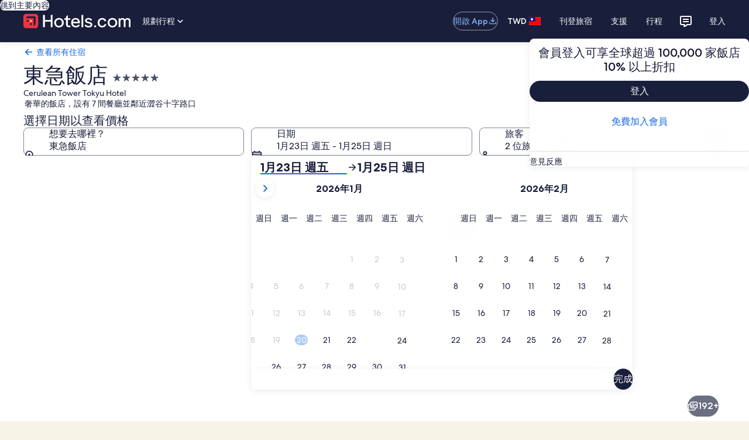

--- FILE ---
content_type: application/javascript
request_url: https://tw.hotels.com/GvZpuwAXddQiSLKwpCpe/pOuQtSkf1utwcc7uEQ/JF1pJxAlNAM/Xx02O/y9AVDoB
body_size: 172669
content:
(function(){if(typeof Array.prototype.entries!=='function'){Object.defineProperty(Array.prototype,'entries',{value:function(){var index=0;const array=this;return {next:function(){if(index<array.length){return {value:[index,array[index++]],done:false};}else{return {done:true};}},[Symbol.iterator]:function(){return this;}};},writable:true,configurable:true});}}());(function(){lQ();rHM();nlM();var mA=function(){WW=["\x6c\x65\x6e\x67\x74\x68","\x41\x72\x72\x61\x79","\x63\x6f\x6e\x73\x74\x72\x75\x63\x74\x6f\x72","\x6e\x75\x6d\x62\x65\x72"];};var mW=function(){return Lc.apply(this,[Xf,arguments]);};var C6=function W8(Wd,nZ){var qB=W8;do{switch(Wd){case RS:{jB.push(QW);var st={'\x42':wq()[sG(gK)](RG,n5,TK,JA),'\x4b':wq()[sG(Cc)].apply(null,[R2,t6,nV,PZ]),'\x4c':Mq()[z6(tW)](Qd,fB),'\x55':Iq()[Az(tW)](Fl,Wk,OW,lK),'\x59':Dq(typeof Dl()[BA(Jc)],fq([],[][[]]))?Dl()[BA(St)](xc,pG,GI):Dl()[BA(PZ)](KZ,Kd,AA),'\x5f':Iq()[Az(wK)](nz,Hm,nV,nV),'\x70':wq()[sG(Y6)](Jc,GV,qZ,nq),'\x72':Iq()[Az(wz)](Qc,XM,Xc(St),hG),'\x73':Dl()[BA(tW)](GK,kz,O9),'\x74':Lz(typeof wq()[sG(tW)],fq([],[][[]]))?wq()[sG(zT)].call(null,OZ,DG,T2,CW):wq()[sG(MK)](PZ,s5,Zt,HT),'\x77':TZ()[fG(St)](Kr,cq,ST)};var wt;return wt=function(x2){return RZ(mk,[x2,st]);},jB.pop(),wt;}break;case BX:{Wd+=f9;while(Pc(kT,S8)){if(Dq(Y8[M2[tW]],sJ[M2[St]])&&J6(Y8,PT[M2[S8]])){if(Vd(PT,r8)){BK+=W8(Of,[kl]);}return BK;}if(Lz(Y8[M2[tW]],sJ[M2[St]])){var ll=zl[PT[Y8[S8]][S8]];var OB=W8(RX,[Y8[St],ll,fq(kl,jB[Q2(jB.length,St)]),kT]);BK+=OB;Y8=Y8[S8];kT-=VT(ws,[OB]);}else if(Lz(PT[Y8][M2[tW]],sJ[M2[St]])){var ll=zl[PT[Y8][S8]];var OB=W8.call(null,RX,[S8,ll,fq(kl,jB[Q2(jB.length,St)]),kT]);BK+=OB;kT-=VT(ws,[OB]);}else{BK+=W8(Of,[kl]);kl+=PT[Y8];--kT;};++Y8;}}break;case nH:{return WB;}break;case Gm:{Wd=qX;return RZ(Mf,[p2]);}break;case LX:{Wd-=O5;kl=Q2(Hc,jB[Q2(jB.length,St)]);}break;case IY:{while(J6(Hl,S8)){var UA=xz(Q2(fq(Hl,NB),jB[Q2(jB.length,St)]),XV.length);var sV=EK(jG,Hl);var Fz=EK(XV,UA);p2+=W8(Of,[LB(Ec(LB(sV,Fz)),KA(sV,Fz))]);Hl--;}Wd=Gm;}break;case B9:{var fl=S8;while(D6(fl,PV.length)){var B2=EK(PV,fl);var ZZ=EK(wr.gY,wc++);WB+=W8(Of,[LB(Ec(LB(B2,ZZ)),KA(B2,ZZ))]);fl++;}Wd=nH;}break;case ws:{var nd=nZ[tf];var NB=nZ[tH];var XV=GG[Vq];var p2=fq([],[]);var jG=GG[nd];var Hl=Q2(jG.length,St);Wd+=PQ;}break;case Gf:{while(D6(zV,Xz.length)){var G8=EK(Xz,zV);var C8=EK(qV.j9,JG++);Mc+=W8(Of,[KA(LB(Ec(G8),C8),LB(Ec(C8),G8))]);zV++;}return Mc;}break;case PH:{Wd-=lH;return BK;}break;case sI:{while(D6(K8,P8[I2[S8]])){jq()[P8[K8]]=Xc(Q2(K8,gK))?function(){bG=[];W8.call(this,Vk,[P8]);return '';}:function(){var bq=P8[K8];var tV=jq()[bq];return function(Wz,T6,ZW,XB){if(Lz(arguments.length,S8)){return tV;}var ld=RZ.call(null,Y5,[Wz,T6,AK,XB]);jq()[bq]=function(){return ld;};return ld;};}();++K8;}Wd-=cf;}break;case Mf:{Wd+=qr;var Bz=nZ[tf];qV=function(Kc,N3,qc){return W8.apply(this,[mQ,arguments]);};return F2(Bz);}break;case mQ:{var Er=nZ[tf];var Wq=nZ[tH];var VW=nZ[lm];var Mc=fq([],[]);Wd+=kH;var JG=xz(Q2(VW,jB[Q2(jB.length,St)]),T2);var Xz=x3[Er];var zV=S8;}break;case Vk:{var P8=nZ[tf];var K8=S8;Wd=sI;}break;case tH:{var JT=nZ[tf];var At=nZ[tH];var xG=nZ[lm];var mT=nZ[XH];Wd=B9;var WB=fq([],[]);var wc=xz(Q2(At,jB[Q2(jB.length,St)]),PZ);var PV=CV[JT];}break;case Of:{Wd=qX;var V2=nZ[tf];if(dq(V2,cm)){return sJ[N6[tW]][N6[St]](V2);}else{V2-=js;return sJ[N6[tW]][N6[St]][N6[S8]](null,[fq(n2(V2,Y6),SS),fq(xz(V2,Pk),vF)]);}}break;case jJ:{var Oc=nZ[tf];wr=function(k6,Qt,cW,w6){return W8.apply(this,[tH,arguments]);};return sA(Oc);}break;case RX:{var Y8=nZ[tf];var PT=nZ[tH];var Hc=nZ[lm];var kT=nZ[XH];if(Lz(typeof PT,M2[wK])){PT=r8;}Wd+=tY;var BK=fq([],[]);}break;}}while(Wd!=qX);};function rHM(){XH=+ ! +[]+! +[]+! +[],lm=! +[]+! +[],mk=! +[]+! +[]+! +[]+! +[],Ds=+ ! +[]+! +[]+! +[]+! +[]+! +[],nY=[+ ! +[]]+[+[]]-[],MM=[+ ! +[]]+[+[]]-+ ! +[],tH=+ ! +[],qI=[+ ! +[]]+[+[]]-+ ! +[]-+ ! +[],fH=+ ! +[]+! +[]+! +[]+! +[]+! +[]+! +[]+! +[],tf=+[],AI=+ ! +[]+! +[]+! +[]+! +[]+! +[]+! +[];}var sJ;var mV=function(nG,wl){return nG>>>wl|nG<<32-wl;};var Q2=function(r2,Qq){return r2-Qq;};var dW=function hq(k8,f6){'use strict';var Wt=hq;switch(k8){case Kk:{var kW=function(vd,g8){jB.push(SK);if(Xc(lZ)){for(var Sl=S8;D6(Sl,Fd);++Sl){if(D6(Sl,TW)||Lz(Sl,UW[Jc])||Lz(Sl,Bq)||Lz(Sl,UW[wz])){qW[Sl]=TA(St);}else{qW[Sl]=lZ[wq()[sG(S8)](H6,O6,lA,Ic)];lZ+=sJ[Iq()[Az(Y6)](kz,Jf,Xc([]),zW)][wq()[sG(DB)].call(null,SB,MO,H3,RG)](Sl);}}}var Ed=Iq()[Az(gK)](ST,sH,tB,lK);for(var pV=S8;D6(pV,vd[Dq(typeof wq()[sG(Y6)],'undefined')?wq()[sG(S8)](H6,O6,IK,Yq):wq()[sG(zT)](CW,Tz,lA,lA)]);pV++){var bz=vd[Lz(typeof Iq()[Az(wB)],'undefined')?Iq()[Az(Jc)](AK,bg,zT,Xn):Iq()[Az(Cc)].apply(null,[hg,Uf,Nb,Xc(Xc([]))])](pV);var sv=LB(n2(g8,Cc),tk[Iq()[Az(X0)].apply(null,[zW,c9,gU,H6])]());g8*=UW[gK];g8&=UW[Cc];g8+=tk[wq()[sG(cb)].call(null,Th,O6,p4,NU)]();g8&=UW[PZ];var Dh=qW[vd[Dq(typeof pj()[Ah(zT)],fq(Iq()[Az(gK)].apply(null,[ST,sH,IK,ST]),[][[]]))?pj()[Ah(PZ)](Y6,j5,Eg,Uj,Xc(Xc(S8))):pj()[Ah(tW)](Vp,mh,sU,nq,Jc)](pV)];if(Lz(typeof bz[jq()[gR(wK)](j5,MK,IE,wv)],wq()[sG(Q7)](KN,VO,Xc(Xc([])),th))){var WL=bz[jq()[gR(wK)](j5,MK,xc,wv)](UW[wK]);if(J6(WL,TW)&&D6(WL,Fd)){Dh=qW[WL];}}if(J6(Dh,UW[wK])){var Ab=xz(sv,lZ[wq()[sG(S8)](H6,O6,AK,Xc(Xc(S8)))]);Dh+=Ab;Dh%=lZ[wq()[sG(S8)](H6,O6,hv,qZ)];bz=lZ[Dh];}Ed+=bz;}var wh;return jB.pop(),wh=Ed,wh;};var dv=function(Sj){var Rj=[0x428a2f98,0x71374491,0xb5c0fbcf,0xe9b5dba5,0x3956c25b,0x59f111f1,0x923f82a4,0xab1c5ed5,0xd807aa98,0x12835b01,0x243185be,0x550c7dc3,0x72be5d74,0x80deb1fe,0x9bdc06a7,0xc19bf174,0xe49b69c1,0xefbe4786,0x0fc19dc6,0x240ca1cc,0x2de92c6f,0x4a7484aa,0x5cb0a9dc,0x76f988da,0x983e5152,0xa831c66d,0xb00327c8,0xbf597fc7,0xc6e00bf3,0xd5a79147,0x06ca6351,0x14292967,0x27b70a85,0x2e1b2138,0x4d2c6dfc,0x53380d13,0x650a7354,0x766a0abb,0x81c2c92e,0x92722c85,0xa2bfe8a1,0xa81a664b,0xc24b8b70,0xc76c51a3,0xd192e819,0xd6990624,0xf40e3585,0x106aa070,0x19a4c116,0x1e376c08,0x2748774c,0x34b0bcb5,0x391c0cb3,0x4ed8aa4a,0x5b9cca4f,0x682e6ff3,0x748f82ee,0x78a5636f,0x84c87814,0x8cc70208,0x90befffa,0xa4506ceb,0xbef9a3f7,0xc67178f2];var IU=0x6a09e667;var Aj=0xbb67ae85;var LT=0x3c6ef372;var GD=0xa54ff53a;var Ag=0x510e527f;var CT=0x9b05688c;var Vx=0x1f83d9ab;var Wp=0x5be0cd19;var JN=VL(Sj);var Ib=JN["length"]*8;JN+=sJ["String"]["fromCharCode"](0x80);var MD=JN["length"]/4+2;var PD=sJ["Math"]["ceil"](MD/16);var v4=new (sJ["Array"])(PD);for(var ON=0;ON<PD;ON++){v4[ON]=new (sJ["Array"])(16);for(var T1=0;T1<16;T1++){v4[ON][T1]=JN["charCodeAt"](ON*64+T1*4)<<24|JN["charCodeAt"](ON*64+T1*4+1)<<16|JN["charCodeAt"](ON*64+T1*4+2)<<8|JN["charCodeAt"](ON*64+T1*4+3)<<0;}}var Kb=Ib/sJ["Math"]["pow"](2,32);v4[PD-1][14]=sJ["Math"]["floor"](Kb);v4[PD-1][15]=Ib;for(var Mn=0;Mn<PD;Mn++){var Av=new (sJ["Array"])(64);var ZD=IU;var Cn=Aj;var TE=LT;var sn=GD;var Z4=Ag;var SL=CT;var ML=Vx;var AN=Wp;for(var fj=0;fj<64;fj++){var bx=void 0,H7=void 0,dj=void 0,Vv=void 0,wR=void 0,BD=void 0;if(fj<16)Av[fj]=v4[Mn][fj];else{bx=mV(Av[fj-15],7)^mV(Av[fj-15],18)^Av[fj-15]>>>3;H7=mV(Av[fj-2],17)^mV(Av[fj-2],19)^Av[fj-2]>>>10;Av[fj]=Av[fj-16]+bx+Av[fj-7]+H7;}H7=mV(Z4,6)^mV(Z4,11)^mV(Z4,25);dj=Z4&SL^~Z4&ML;Vv=AN+H7+dj+Rj[fj]+Av[fj];bx=mV(ZD,2)^mV(ZD,13)^mV(ZD,22);wR=ZD&Cn^ZD&TE^Cn&TE;BD=bx+wR;AN=ML;ML=SL;SL=Z4;Z4=sn+Vv>>>0;sn=TE;TE=Cn;Cn=ZD;ZD=Vv+BD>>>0;}IU=IU+ZD;Aj=Aj+Cn;LT=LT+TE;GD=GD+sn;Ag=Ag+Z4;CT=CT+SL;Vx=Vx+ML;Wp=Wp+AN;}return [IU>>24&0xff,IU>>16&0xff,IU>>8&0xff,IU&0xff,Aj>>24&0xff,Aj>>16&0xff,Aj>>8&0xff,Aj&0xff,LT>>24&0xff,LT>>16&0xff,LT>>8&0xff,LT&0xff,GD>>24&0xff,GD>>16&0xff,GD>>8&0xff,GD&0xff,Ag>>24&0xff,Ag>>16&0xff,Ag>>8&0xff,Ag&0xff,CT>>24&0xff,CT>>16&0xff,CT>>8&0xff,CT&0xff,Vx>>24&0xff,Vx>>16&0xff,Vx>>8&0xff,Vx&0xff,Wp>>24&0xff,Wp>>16&0xff,Wp>>8&0xff,Wp&0xff];};var R0=function(){var dp=Cg();var Fg=-1;if(dp["indexOf"]('Trident/7.0')>-1)Fg=11;else if(dp["indexOf"]('Trident/6.0')>-1)Fg=10;else if(dp["indexOf"]('Trident/5.0')>-1)Fg=9;else Fg=0;return Fg>=9;};var Op=function(){var sx=zv();var gx=sJ["Object"]["prototype"]["hasOwnProperty"].call(sJ["Navigator"]["prototype"],'mediaDevices');var O0=sJ["Object"]["prototype"]["hasOwnProperty"].call(sJ["Navigator"]["prototype"],'serviceWorker');var Rh=! !sJ["window"]["browser"];var XE=typeof sJ["ServiceWorker"]==='function';var O1=typeof sJ["ServiceWorkerContainer"]==='function';var B0=typeof sJ["frames"]["ServiceWorkerRegistration"]==='function';var wx=sJ["window"]["location"]&&sJ["window"]["location"]["protocol"]==='http:';var cU=sx&&(!gx||!O0||!XE||!Rh||!O1||!B0)&&!wx;return cU;};var zv=function(){var bp=Cg();var Gp=/(iPhone|iPad).*AppleWebKit(?!.*(Version|CriOS))/i["test"](bp);var Mg=sJ["navigator"]["platform"]==='MacIntel'&&sJ["navigator"]["maxTouchPoints"]>1&&/(Safari)/["test"](bp)&&!sJ["window"]["MSStream"]&&typeof sJ["navigator"]["standalone"]!=='undefined';return Gp||Mg;};var Eh=function(Nx){var TU=sJ["Math"]["floor"](sJ["Math"]["random"]()*100000+10000);var RE=sJ["String"](Nx*TU);var Yb=0;var zL=[];var zh=RE["length"]>=18?true:false;while(zL["length"]<6){zL["push"](sJ["parseInt"](RE["slice"](Yb,Yb+2),10));Yb=zh?Yb+3:Yb+2;}var d1=kv(zL);return [TU,d1];};var Q4=function(JE){if(JE===null||JE===undefined){return 0;}var Cj=function hx(mD){return JE["toLowerCase"]()["includes"](mD["toLowerCase"]());};var Wg=0;(hE&&hE["fields"]||[])["some"](function(ET){var NT=ET["type"];var bN=ET["labels"];if(bN["some"](Cj)){Wg=Sn[NT];if(ET["extensions"]&&ET["extensions"]["labels"]&&ET["extensions"]["labels"]["some"](function(Dx){return JE["toLowerCase"]()["includes"](Dx["toLowerCase"]());})){Wg=Sn[ET["extensions"]["type"]];}return true;}return false;});return Wg;};var Sx=function(n7){if(n7===undefined||n7==null){return false;}var Vn=function Jh(RU){return n7["toLowerCase"]()===RU["toLowerCase"]();};return M7["some"](Vn);};var Pj=function(rE){try{var D1=new (sJ["Set"])(sJ["Object"]["values"](Sn));return rE["split"](';')["some"](function(w1){var XD=w1["split"](',');var Bh=sJ["Number"](XD[XD["length"]-1]);return D1["has"](Bh);});}catch(m0){return false;}};var jg=function(Kh){var wp='';var tj=0;if(Kh==null||sJ["document"]["activeElement"]==null){return VT(fH,["elementFullId",wp,"elementIdType",tj]);}var xE=['id','name','for','placeholder','aria-label','aria-labelledby'];xE["forEach"](function(OL){if(!Kh["hasAttribute"](OL)||wp!==''&&tj!==0){return;}var Kg=Kh["getAttribute"](OL);if(wp===''&&(Kg!==null||Kg!==undefined)){wp=Kg;}if(tj===0){tj=Q4(Kg);}});return VT(fH,["elementFullId",wp,"elementIdType",tj]);};var M1=function(Dn){var QR;if(Dn==null){QR=sJ["document"]["activeElement"];}else QR=Dn;if(sJ["document"]["activeElement"]==null)return -1;var dD=QR["getAttribute"]('name');if(dD==null){var T0=QR["getAttribute"]('id');if(T0==null)return -1;else return E0(T0);}return E0(dD);};var z0=function(n0){var dN=-1;var WU=[];if(! !n0&&typeof n0==='string'&&n0["length"]>0){var nn=n0["split"](';');if(nn["length"]>1&&nn[nn["length"]-1]===''){nn["pop"]();}dN=sJ["Math"]["floor"](sJ["Math"]["random"]()*nn["length"]);var GU=nn[dN]["split"](',');for(var jU in GU){if(!sJ["isNaN"](GU[jU])&&!sJ["isNaN"](sJ["parseInt"](GU[jU],10))){WU["push"](GU[jU]);}}}else{var xh=sJ["String"](jh(1,5));var wU='1';var CE=sJ["String"](jh(20,70));var F4=sJ["String"](jh(100,300));var M0=sJ["String"](jh(100,300));WU=[xh,wU,CE,F4,M0];}return [dN,WU];};var Gj=function(SD,TR){var d7=typeof SD==='string'&&SD["length"]>0;var RN=!sJ["isNaN"](TR)&&(sJ["Number"](TR)===-1||Ux()<sJ["Number"](TR));if(!(d7&&RN)){return false;}var nU='^([a-fA-F0-9]{31,32})$';return SD["search"](nU)!==-1;};var KL=function(d0,V0,Zp){var Eb;do{Eb=wn(tf,[d0,V0]);}while(Lz(xz(Eb,Zp),S8));return Eb;};var Uh=function(YD){jB.push(PU);var tU=zv(YD);var sg=sJ[Ax()[cN(S8)](dg,qg,wz,FD)][wq()[sG(tW)].call(null,IK,b0,X0,tW)][pj()[Ah(wz)](wB,mn,p4,MN,WE)].call(sJ[Lz(typeof Mq()[z6(T2)],fq([],[][[]]))?Mq()[z6(hv)].apply(null,[Zv,S1]):Mq()[z6(ST)](IE,sD)][wq()[sG(tW)](IK,b0,RG,Jv)],Dl()[BA(W7)].apply(null,[hv,Yh,GM]));var H4=sJ[Ax()[cN(S8)](KU,qg,wz,FD)][Lz(typeof wq()[sG(NU)],fq([],[][[]]))?wq()[sG(zT)](HL,kn,lK,kz):wq()[sG(tW)].apply(null,[IK,b0,AK,Yh])][pj()[Ah(wz)](wB,mn,p4,S8,qZ)].call(sJ[Mq()[z6(ST)](IE,sD)][wq()[sG(tW)](IK,b0,Xc(S8),Xc(Xc([])))],Mq()[z6(MN)](nV,E7));var JL=Xc(Xc(sJ[TZ()[fG(tW)](Qr,hG,MN)][Dq(typeof Iq()[Az(th)],fq([],[][[]]))?Iq()[Az(q7)](tp,Wk,Xc({}),Kj):Iq()[Az(Jc)].call(null,vx,I4,q7,Xc({}))]));var OD=Lz(typeof sJ[Iq()[Az(TN)](Th,Fx,cb,cb)],wq()[sG(Q7)](KN,XY,Qd,lE));var kx=Lz(typeof sJ[TZ()[fG(Ic)](PN,th,Mv)],wq()[sG(Q7)].apply(null,[KN,XY,H3,Xc([])]));var Tg=Lz(typeof sJ[Dl()[BA(JA)].call(null,gh,Xc(Xc(S8)),EL)][Dl()[BA(tL)].apply(null,[Jv,Y6,AY])],Lz(typeof wq()[sG(T2)],fq([],[][[]]))?wq()[sG(zT)].call(null,vv,R1,Bq,xc):wq()[sG(Q7)](KN,XY,OW,PZ));var Pn=sJ[TZ()[fG(tW)].apply(null,[Qr,TN,MN])][Lz(typeof TZ()[fG(MK)],'undefined')?TZ()[fG(Qd)](qE,Zt,U0):TZ()[fG(SB)].apply(null,[mH,jN,JD])]&&Lz(sJ[TZ()[fG(tW)](Qr,wz,MN)][TZ()[fG(SB)](mH,Xc([]),JD)][Dq(typeof jq()[gR(Y6)],fq(Dq(typeof Iq()[Az(Y6)],fq([],[][[]]))?Iq()[Az(gK)](ST,qL,Xc(Xc({})),Xc(Xc(St))):Iq()[Az(Jc)](AE,Iv,Xc({}),WE),[][[]]))?jq()[gR(H3)](W4,Cc,Th,TK):jq()[gR(gK)](Tb,fh,W7,Q0)],Iq()[Az(NU)].call(null,cq,DG,TN,MN));var pb=tU&&(Xc(sg)||Xc(H4)||Xc(OD)||Xc(JL)||Xc(kx)||Xc(Tg))&&Xc(Pn);var O4;return jB.pop(),O4=pb,O4;};var qv=function(B7){jB.push(dh);var ID;return ID=Yx()[TZ()[fG(Yh)](T7,mp,qZ)](function K7(QD){jB.push(FR);while(St)switch(QD[Lz(typeof wq()[sG(xc)],fq([],[][[]]))?wq()[sG(zT)](OU,PE,Xc(Xc([])),WE):wq()[sG(Ic)](kp,Ph,Ap,NU)]=QD[Dl()[BA(H6)](l0,Xc(Xc(St)),EU)]){case UW[wK]:if(mN(Lz(typeof Mq()[z6(ST)],'undefined')?Mq()[z6(hv)](gn,n1):Mq()[z6(q7)].call(null,th,HF),sJ[wq()[sG(q7)](jT,sE,Nj,Qd)])){QD[Dl()[BA(H6)].apply(null,[l0,kb,EU])]=tW;break;}{var Z7;return Z7=QD[TZ()[fG(Xn)].apply(null,[PL,PZ,x0])](Iq()[Az(Yh)](MK,UE,OR,IK),null),jB.pop(),Z7;}case tW:{var wE;return wE=QD[TZ()[fG(Xn)](PL,MN,x0)](Iq()[Az(Yh)].apply(null,[MK,UE,Nj,KR]),sJ[wq()[sG(q7)].apply(null,[jT,sE,Xc(S8),Jc])][Dq(typeof Mq()[z6(tL)],'undefined')?Mq()[z6(q7)](th,HF):Mq()[z6(hv)](Fh,NN)][Mq()[z6(TN)](Th,pE)](B7)),jB.pop(),wE;}case UW[th]:case ME()[EN(Nb)].apply(null,[d4,gh,Fv,wK]):{var Rx;return Rx=QD[Iq()[Az(Ic)](OR,FR,H3,Xc(Xc({})))](),jB.pop(),Rx;}}jB.pop();},null,null,null,sJ[Dq(typeof jq()[gR(PZ)],fq([],[][[]]))?jq()[gR(CW)](FD,gK,CW,Yh):jq()[gR(gK)](Qj,Rn,Yq,fD)]),jB.pop(),ID;};var Jx=function(){if(Xc({})){}else if(Xc({})){}else if(Xc([])){}else if(Xc(Xc({}))){return function pU(w0){jB.push(rU);var Xx=sJ[Iq()[Az(Kx)](MN,fx,St,tp)](Cg());var LE=sJ[Iq()[Az(Kx)](MN,fx,Xc(Xc(S8)),T2)](w0[Dl()[BA(Nj)](x0,wN,N0)]);var nL;return nL=bE(fq(Xx,LE))[ME()[EN(Kx)](n1,SB,Tj,Cc)](),jB.pop(),nL;};}else{}};var qn=function(){jB.push(Rb);try{var wg=jB.length;var tN=Xc(tH);var kD=hU();var qh=ZN()[Lz(typeof TZ()[fG(Kd)],fq('',[][[]]))?TZ()[fG(Qd)](cj,Xc(S8),Rg):TZ()[fG(jN)](dH,UN,J0)](new (sJ[Mq()[z6(H6)](jT,N0)])(Iq()[Az(ST)](KU,wX,HT,Xc([])),Dl()[BA(gh)](wz,lK,LM)),jq()[gR(wB)](vj,tW,KU,Xj));var F0=hU();var g0=Q2(F0,kD);var BL;return BL=VT(fH,[Dl()[BA(zR)](AK,dg,km),qh,Dq(typeof wq()[sG(MK)],'undefined')?wq()[sG(TN)](vp,kG,ST,Xc(Xc({}))):wq()[sG(zT)].call(null,vh,dh,zW,Kj),g0]),jB.pop(),BL;}catch(b4){jB.splice(Q2(wg,St),Infinity,Rb);var nx;return jB.pop(),nx={},nx;}jB.pop();};var ZN=function(){jB.push(lK);var Fb=sJ[TZ()[fG(OW)].call(null,j1,Xc(Xc(St)),Hb)][Dl()[BA(jR)](Ev,IK,KD)]?sJ[TZ()[fG(OW)](j1,Q1,Hb)][Dl()[BA(jR)](Ev,xc,KD)]:TA(St);var Sv=sJ[TZ()[fG(OW)](j1,TK,Hb)][Dq(typeof wq()[sG(pG)],fq('',[][[]]))?wq()[sG(NU)](OR,H1,Yh,W7):wq()[sG(zT)](Mh,TN,CW,Qd)]?sJ[TZ()[fG(OW)](j1,Nj,Hb)][wq()[sG(NU)](OR,H1,Kd,IK)]:TA(UW[cb]);var D0=sJ[wq()[sG(q7)].apply(null,[jT,k4,Xc(Xc({})),lK])][Dq(typeof ME()[EN(DB)],'undefined')?ME()[EN(tg)](Hb,WE,Hv,H3):ME()[EN(Jc)].call(null,Kx,bU,Kp,hL)]?sJ[wq()[sG(q7)](jT,k4,IE,Xc(St))][ME()[EN(tg)].call(null,Hb,lR,Hv,H3)]:TA(St);var r1=sJ[wq()[sG(q7)](jT,k4,Xc(S8),Nb)][ME()[EN(gU)](OE,D4,KE,MK)]?sJ[wq()[sG(q7)](jT,k4,Xc({}),TW)][ME()[EN(gU)].call(null,OE,hG,KE,MK)]():TA(St);var CL=sJ[wq()[sG(q7)].apply(null,[jT,k4,KU,IE])][Dq(typeof Dl()[BA(Cc)],fq('',[][[]]))?Dl()[BA(lE)].call(null,Fd,kb,jj):Dl()[BA(PZ)].call(null,QU,IE,Zt)]?sJ[wq()[sG(q7)](jT,k4,hG,Nj)][Dl()[BA(lE)](Fd,gU,jj)]:TA(UW[cb]);var Wb=TA(St);var Hp=[Iq()[Az(gK)].call(null,ST,Qg,nq,tL),Wb,Iq()[Az(dg)](gh,Gg,Xc(Xc({})),T2),wn(KJ,[]),wn(jX,[]),wn(As,[]),wn(GH,[]),wn(lO,[]),wn(Ds,[]),Fb,Sv,D0,r1,CL];var gg;return gg=Hp[wq()[sG(xc)](tB,cp,ST,Yq)](Dl()[BA(X0)].apply(null,[JD,AK,Pk])),jB.pop(),gg;};var In=function(){var vE;jB.push(zx);return vE=wn(G9,[sJ[TZ()[fG(tW)].apply(null,[Td,zR,MN])]]),jB.pop(),vE;};var fv=function(){var tE=[g7,Qb];var YN=C4(Ix);jB.push(vn);if(Dq(YN,Xc({}))){try{var Sp=jB.length;var jp=Xc(tH);var p7=sJ[pj()[Ah(Qd)](Q7,xx,Fv,KR,Xc(Xc([])))](YN)[Mq()[z6(Nb)].apply(null,[dx,Bp])](Iq()[Az(Nj)](Yh,g4,Yh,Kj));if(J6(p7[wq()[sG(S8)].apply(null,[H6,DE,GN,Xc([])])],zT)){var Vh=sJ[Iq()[Az(MK)](rj,A4,MN,AK)](p7[tW],Y6);Vh=sJ[Lz(typeof ME()[EN(wK)],fq([],[][[]]))?ME()[EN(Jc)].call(null,pg,D4,r4,nE):ME()[EN(H3)](mh,S8,I7,Jc)](Vh)?g7:Vh;tE[UW[wK]]=Vh;}}catch(dU){jB.splice(Q2(Sp,St),Infinity,vn);}}var BU;return jB.pop(),BU=tE,BU;};var Wv=function(){var j4=[TA(St),TA(St)];var Jn=C4(Lp);jB.push(fB);if(Dq(Jn,Xc([]))){try{var P0=jB.length;var S4=Xc([]);var s7=sJ[pj()[Ah(Qd)].apply(null,[Q7,Cx,Fv,jR,lR])](Jn)[Mq()[z6(Nb)](dx,TB)](Dq(typeof Iq()[Az(ST)],fq('',[][[]]))?Iq()[Az(Nj)].apply(null,[Yh,Dg,wB,tB]):Iq()[Az(Jc)].apply(null,[MR,Mb,wz,OR]));if(J6(s7[wq()[sG(S8)](H6,sj,lK,nz)],zT)){var XL=sJ[Iq()[Az(MK)](rj,zq,Og,Xc(Xc([])))](s7[St],Y6);var Hh=sJ[Iq()[Az(MK)](rj,zq,gU,Qd)](s7[wK],Y6);XL=sJ[ME()[EN(H3)](mh,St,Yv,Jc)](XL)?TA(St):XL;Hh=sJ[ME()[EN(H3)](mh,cb,Yv,Jc)](Hh)?TA(St):Hh;j4=[Hh,XL];}}catch(FU){jB.splice(Q2(P0,St),Infinity,fB);}}var YR;return jB.pop(),YR=j4,YR;};var Lh=function(){jB.push(kj);var Z1=Iq()[Az(gK)](ST,zU,Q7,H3);var Tp=C4(Lp);if(Tp){try{var vL=jB.length;var HE=Xc({});var cv=sJ[pj()[Ah(Qd)](Q7,nR,Fv,Yh,Nb)](Tp)[Mq()[z6(Nb)](dx,Gl)](Iq()[Az(Nj)](Yh,Pv,SB,W7));Z1=cv[tk[Dq(typeof Iq()[Az(Ic)],fq('',[][[]]))?Iq()[Az(jN)].apply(null,[hv,s8,Xc(S8),W7]):Iq()[Az(Jc)](AE,rh,OR,Xc([]))]()];}catch(px){jB.splice(Q2(vL,St),Infinity,kj);}}var s4;return jB.pop(),s4=Z1,s4;};var Zj=function(){var ng=C4(Lp);jB.push(kE);if(ng){try{var zN=jB.length;var Yp=Xc(Xc(tf));var Db=sJ[pj()[Ah(Qd)].apply(null,[Q7,rv,Fv,dg,jR])](ng)[Lz(typeof Mq()[z6(WE)],fq('',[][[]]))?Mq()[z6(hv)](nq,Hx):Mq()[z6(Nb)](dx,I6)](Iq()[Az(Nj)].call(null,Yh,z7,wN,Xc([])));if(J6(Db[Lz(typeof wq()[sG(UN)],fq('',[][[]]))?wq()[sG(zT)](TL,gh,Ic,zD):wq()[sG(S8)].apply(null,[H6,EE,TN,tB])],Cc)){var fb=sJ[Lz(typeof Iq()[Az(Q7)],'undefined')?Iq()[Az(Jc)](sN,fR,TW,JA):Iq()[Az(MK)].call(null,rj,TM,lE,Yq)](Db[gK],Y6);var F7;return F7=sJ[ME()[EN(H3)](mh,zR,Ex,Jc)](fb)||Lz(fb,TA(St))?TA(St):fb,jB.pop(),F7;}}catch(Lg){jB.splice(Q2(zN,St),Infinity,kE);var HD;return jB.pop(),HD=TA(St),HD;}}var V4;return jB.pop(),V4=TA(St),V4;};var t7=function(){jB.push(BE);var UU=C4(Lp);if(UU){try{var C0=jB.length;var fL=Xc(tH);var nh=sJ[pj()[Ah(Qd)].apply(null,[Q7,BR,Fv,tL,th])](UU)[Dq(typeof Mq()[z6(mp)],fq([],[][[]]))?Mq()[z6(Nb)].apply(null,[dx,UV]):Mq()[z6(hv)].call(null,Bb,vp)](Iq()[Az(Nj)].call(null,Yh,K4,wz,Xc(S8)));if(Lz(nh[wq()[sG(S8)](H6,D7,KU,jR)],Cc)){var Ub;return jB.pop(),Ub=nh[wz],Ub;}}catch(rR){jB.splice(Q2(C0,St),Infinity,BE);var LR;return jB.pop(),LR=null,LR;}}var LL;return jB.pop(),LL=null,LL;};var WN=function(rn,w4){jB.push(JD);for(var E4=S8;D6(E4,w4[wq()[sG(S8)].apply(null,[H6,LN,wN,Xc(S8)])]);E4++){var Uv=w4[E4];Uv[wq()[sG(wB)](wz,MU,Xc(Xc(St)),Th)]=Uv[wq()[sG(wB)].call(null,wz,MU,IK,f4)]||Xc(Xc(tf));Uv[Dq(typeof Dl()[BA(cq)],'undefined')?Dl()[BA(Kx)].apply(null,[Qh,Xc({}),YE]):Dl()[BA(PZ)].call(null,Qn,tW,kN)]=Xc(Xc({}));if(mN(Dq(typeof Mq()[z6(tW)],'undefined')?Mq()[z6(Cc)].call(null,nq,r0):Mq()[z6(hv)].apply(null,[Hj,Np]),Uv))Uv[Mq()[z6(CW)].apply(null,[FR,Ng])]=Xc(Xc([]));sJ[Ax()[cN(S8)](Nj,G1,wz,FD)][wq()[sG(H3)](X4,x1,JA,Xc(Xc(St)))](rn,cD(Uv[Iq()[Az(zR)](jR,Gv,Xc(Xc(St)),D4)]),Uv);}jB.pop();};var p1=function(sh,Pp,k0){jB.push(Y1);if(Pp)WN(sh[Dq(typeof wq()[sG(Xn)],fq([],[][[]]))?wq()[sG(tW)](IK,KZ,Yh,Xc(Xc(St))):wq()[sG(zT)](mL,Np,Xc(Xc(S8)),zT)],Pp);if(k0)WN(sh,k0);sJ[Ax()[cN(S8)](Kj,tv,wz,FD)][wq()[sG(H3)](X4,l4,Xc([]),lK)](sh,wq()[sG(tW)](IK,KZ,th,T2),VT(fH,[Mq()[z6(CW)](FR,m6),Xc(tH)]));var Xg;return jB.pop(),Xg=sh,Xg;};var cD=function(Oh){jB.push(VU);var JR=En(Oh,Lz(typeof Ax()[cN(f4)],fq([],[][[]]))?Ax()[cN(zT)](gh,PL,hb,fx):Ax()[cN(St)](cq,mj,wz,mj));var Wn;return Wn=Vd(TZ()[fG(xc)].call(null,Np,dg,kp),hT(JR))?JR:sJ[Dq(typeof Iq()[Az(WE)],fq([],[][[]]))?Iq()[Az(Y6)].call(null,kz,bR,H6,Xc(St)):Iq()[Az(Jc)](RG,Th,tg,SB)](JR),jB.pop(),Wn;};var En=function(lg,lh){jB.push(mx);if(Lb(Mq()[z6(MK)](D4,HA),hT(lg))||Xc(lg)){var Yg;return jB.pop(),Yg=lg,Yg;}var Zx=lg[sJ[Lz(typeof wq()[sG(Nj)],'undefined')?wq()[sG(zT)].apply(null,[P4,qZ,Kx,D4]):wq()[sG(Kx)](tp,Sz,Xc(Xc({})),Xc(Xc(S8)))][Mq()[z6(KR)](mp,hr)]];if(Dq(tb(S8),Zx)){var P7=Zx.call(lg,lh||ME()[EN(S8)].apply(null,[Yh,bU,mz,gK]));if(Lb(Mq()[z6(MK)].call(null,D4,HA),hT(P7))){var jE;return jB.pop(),jE=P7,jE;}throw new (sJ[Dl()[BA(wB)].call(null,kz,cq,c8)])(Dl()[BA(z4)](zD,mp,s6));}var NR;return NR=(Lz(Ax()[cN(St)].call(null,p4,VB,wz,mj),lh)?sJ[Iq()[Az(Y6)].apply(null,[kz,Ot,Qd,Xc(Xc(St))])]:sJ[Dq(typeof Dl()[BA(DB)],fq('',[][[]]))?Dl()[BA(tg)].call(null,KR,Bq,G3):Dl()[BA(PZ)].apply(null,[J0,Nj,t4])])(lg),jB.pop(),NR;};var Ep=function(Qv){if(Xc(Qv)){N1=KU;J1=rj;B4=xc;VE=tg;M4=tg;mg=tg;B1=tg;H0=tg;Bn=tg;}};var Un=function(){jB.push(xn);Zn=Iq()[Az(gK)].call(null,ST,PL,SB,Uj);XU=S8;tR=S8;Ij=S8;mb=Dq(typeof Iq()[Az(gh)],fq('',[][[]]))?Iq()[Az(gK)].call(null,ST,PL,PZ,wK):Iq()[Az(Jc)].call(null,R7,Ih,Nb,zD);E1=S8;fp=UW[wK];rD=S8;pR=Iq()[Az(gK)](ST,PL,Xc([]),Nj);CR=UW[wK];bj=S8;Y4=UW[wK];NL=UW[wK];Qx=S8;jB.pop();qR=S8;};var Rp=function(){Pg=S8;jB.push(zU);Wx=Iq()[Az(gK)].call(null,ST,K5,GN,TN);Zg={};q0=Iq()[Az(gK)](ST,K5,NU,Yq);gj=S8;jB.pop();xg=S8;};var A7=function(bT,K0,SN){jB.push(Lx);try{var qU=jB.length;var jn=Xc({});var Ej=S8;var SU=Xc([]);if(Dq(K0,St)&&J6(tR,B4)){if(Xc(FN[Mq()[z6(IK)](TW,qq)])){SU=Xc(Xc({}));FN[Lz(typeof Mq()[z6(tg)],fq('',[][[]]))?Mq()[z6(hv)](hN,O7):Mq()[z6(IK)](TW,qq)]=Xc(Xc([]));}var Ox;return Ox=VT(fH,[Ax()[cN(Nb)](NU,zU,tW,[wb,tW]),Ej,Lz(typeof jq()[gR(X0)],'undefined')?jq()[gR(gK)](lj,RR,TW,Vj):jq()[gR(hv)].apply(null,[jv,lR,Og,AK]),SU,wq()[sG(zW)].call(null,FR,tl,hv,Yq),XU]),jB.pop(),Ox;}if(Lz(K0,St)&&D6(XU,J1)||Dq(K0,UW[cb])&&D6(tR,B4)){var tx=bT?bT:sJ[TZ()[fG(tW)](RA,zD,MN)][Dq(typeof TZ()[fG(Cc)],fq('',[][[]]))?TZ()[fG(JA)](Ac,Xc(S8),Wj):TZ()[fG(Qd)](H3,Xc(Xc({})),b7)];var Gn=TA(St);var c0=TA(St);if(tx&&tx[Mq()[z6(Yq)].apply(null,[lR,Il])]&&tx[TZ()[fG(tL)].apply(null,[rW,p4,mE])]){Gn=sJ[Iq()[Az(CW)].call(null,hG,kh,Og,hv)][TZ()[fG(zD)](BV,cq,tB)](tx[Mq()[z6(Yq)](lR,Il)]);c0=sJ[Iq()[Az(CW)](hG,kh,jR,GN)][TZ()[fG(zD)](BV,DB,tB)](tx[TZ()[fG(tL)](rW,Q1,mE)]);}else if(tx&&tx[Lz(typeof Mq()[z6(Q7)],'undefined')?Mq()[z6(hv)](F1,FD):Mq()[z6(tp)].apply(null,[Nb,j7])]&&tx[Dq(typeof TZ()[fG(tg)],'undefined')?TZ()[fG(Nj)].call(null,DW,wN,mp):TZ()[fG(Qd)](FL,q7,U1)]){Gn=sJ[Iq()[Az(CW)].apply(null,[hG,kh,gK,Cc])][TZ()[fG(zD)](BV,wz,tB)](tx[Mq()[z6(tp)](Nb,j7)]);c0=sJ[Iq()[Az(CW)](hG,kh,Xc(Xc([])),gh)][Lz(typeof TZ()[fG(X0)],fq([],[][[]]))?TZ()[fG(Qd)].apply(null,[XN,Xc({}),Ig]):TZ()[fG(zD)](BV,T2,tB)](tx[TZ()[fG(Nj)].apply(null,[DW,dg,mp])]);}var I1=tx[jq()[gR(tg)].call(null,zU,PZ,gU,FD)];if(Vd(I1,null))I1=tx[TZ()[fG(zR)](N0,J0,tL)];var lU=M1(I1);Ej=Q2(hU(),SN);var nj=Iq()[Az(gK)](ST,cL,Cc,zD)[pj()[Ah(Y6)](wz,VR,DT,p4,Xc(Xc(St)))](NL,Iq()[Az(Q1)].apply(null,[Jb,z7,ST,Xc([])]))[Dq(typeof pj()[Ah(tW)],fq(Iq()[Az(gK)].apply(null,[ST,cL,hG,Jc]),[][[]]))?pj()[Ah(Y6)](wz,VR,DT,HT,qZ):pj()[Ah(tW)](gE,HR,LU,KR,D4)](K0,Iq()[Az(Q1)](Jb,z7,th,gK))[pj()[Ah(Y6)].apply(null,[wz,VR,DT,cq,KU])](Ej,Iq()[Az(Q1)](Jb,z7,Ap,wz))[pj()[Ah(Y6)](wz,VR,DT,wK,Xc(Xc([])))](Gn,Iq()[Az(Q1)](Jb,z7,Xc(St),Xc(St)))[pj()[Ah(Y6)].apply(null,[wz,VR,DT,Q7,Xc(Xc([]))])](c0);if(Dq(K0,UW[cb])){nj=Iq()[Az(gK)].apply(null,[ST,cL,jN,Xn])[pj()[Ah(Y6)](wz,VR,DT,gU,X0)](nj,Iq()[Az(Q1)](Jb,z7,Kj,Nj))[Dq(typeof pj()[Ah(S8)],fq([],[][[]]))?pj()[Ah(Y6)].call(null,wz,VR,DT,Jv,DB):pj()[Ah(tW)](XN,Ug,xU,wz,Xc({}))](lU);var cE=Lb(typeof tx[wq()[sG(UN)](CW,jV,Bq,th)],pj()[Ah(wK)].call(null,PZ,Tb,Kx,TK,bU))?tx[wq()[sG(UN)](CW,jV,zD,UN)]:tx[TZ()[fG(tB)].apply(null,[ZK,Kj,TK])];if(Lb(cE,null)&&Dq(cE,St))nj=Iq()[Az(gK)](ST,cL,MK,Q7)[pj()[Ah(Y6)].call(null,wz,VR,DT,TN,St)](nj,Iq()[Az(Q1)].call(null,Jb,z7,Xc([]),JA))[pj()[Ah(Y6)](wz,VR,DT,tp,wB)](cE);}if(Lb(typeof tx[Iq()[Az(jR)](F1,z3,tB,SB)],pj()[Ah(wK)](PZ,Tb,Kx,TK,Xc({})))&&Lz(tx[Iq()[Az(jR)].apply(null,[F1,z3,Jc,nz])],Xc({})))nj=Iq()[Az(gK)].apply(null,[ST,cL,X0,Xc(Xc(S8))])[pj()[Ah(Y6)].apply(null,[wz,VR,DT,Nj,IK])](nj,wq()[sG(KR)](IL,VV,bU,q7));nj=(Dq(typeof Iq()[Az(Kd)],'undefined')?Iq()[Az(gK)].call(null,ST,cL,AK,Xc(S8)):Iq()[Az(Jc)].apply(null,[MU,Gx,Kj,lK]))[pj()[Ah(Y6)].apply(null,[wz,VR,DT,WE,Jv])](nj,Dl()[BA(X0)](JD,Xc([]),tG));Ij=fq(fq(fq(fq(fq(Ij,NL),K0),Ej),Gn),c0);Zn=fq(Zn,nj);}if(Lz(K0,St))XU++;else tR++;NL++;var Xb;return Xb=VT(fH,[Lz(typeof Ax()[cN(gK)],'undefined')?Ax()[cN(zT)].call(null,SB,Pb,Jc,bg):Ax()[cN(Nb)](TN,zU,tW,[wb,tW]),Ej,jq()[gR(hv)].apply(null,[jv,lR,SB,AK]),SU,wq()[sG(zW)](FR,tl,gh,jR),XU]),jB.pop(),Xb;}catch(Nv){jB.splice(Q2(qU,St),Infinity,Lx);}jB.pop();};var fN=function(Jp,N4,kg){jB.push(p0);try{var wj=jB.length;var Fp=Xc(tH);var dE=Jp?Jp:sJ[TZ()[fG(tW)](Wl,Yh,MN)][Dq(typeof TZ()[fG(cq)],fq([],[][[]]))?TZ()[fG(JA)](HV,TW,Wj):TZ()[fG(Qd)](zj,mE,l4)];var xL=S8;var G4=TA(UW[cb]);var dL=St;var ZL=Xc([]);if(J6(gj,N1)){if(Xc(FN[Mq()[z6(IK)](TW,rB)])){ZL=Xc(Xc([]));FN[Mq()[z6(IK)](TW,rB)]=Xc(Xc([]));}var hn;return hn=VT(fH,[Ax()[cN(Nb)](MN,Vg,tW,[wb,tW]),xL,wq()[sG(IE)](Wj,wZ,wK,Xc({})),G4,jq()[gR(hv)].apply(null,[Gv,lR,Jc,AK]),ZL]),jB.pop(),hn;}if(D6(gj,N1)&&dE&&Dq(dE[Lz(typeof Ax()[cN(X0)],'undefined')?Ax()[cN(zT)](kz,mj,pN,Yq):Ax()[cN(X0)](CW,Y0,gK,S8)],undefined)){G4=dE[Lz(typeof Ax()[cN(PZ)],fq([],[][[]]))?Ax()[cN(zT)].apply(null,[Th,c4,A4,OR]):Ax()[cN(X0)](OR,Y0,gK,S8)];var pv=dE[Iq()[Az(lE)](wB,q6,Kx,lK)];var SE=dE[Dq(typeof jq()[gR(CW)],fq(Iq()[Az(gK)](ST,k1,Kx,wB),[][[]]))?jq()[gR(gU)](NE,Cc,PZ,[nb,tW]):jq()[gR(gK)](Bj,QN,KR,gK)]?St:S8;var kR=dE[Dq(typeof Ax()[cN(tg)],fq(Lz(typeof Iq()[Az(S8)],'undefined')?Iq()[Az(Jc)].apply(null,[Bv,vh,Xc(Xc([])),UN]):Iq()[Az(gK)](ST,k1,Xc([]),Zt),[][[]]))?Ax()[cN(Q7)](Q7,z7,gK,Kd):Ax()[cN(zT)](Th,Dv,NN,BN)]?UW[cb]:S8;var UL=dE[Lz(typeof TZ()[fG(Qd)],'undefined')?TZ()[fG(Qd)].call(null,AR,St,gL):TZ()[fG(jR)].apply(null,[WG,Yq,Nb])]?St:UW[wK];var Fn=dE[Iq()[Az(zW)].call(null,zT,f3,Ap,Yq)]?St:S8;var A1=fq(fq(fq(kL(SE,Cc),kL(kR,zT)),kL(UL,tW)),Fn);xL=Q2(hU(),kg);var Bg=M1(null);var Tn=S8;if(pv&&G4){if(Dq(pv,UW[wK])&&Dq(G4,S8)&&Dq(pv,G4))G4=TA(St);else G4=Dq(G4,S8)?G4:pv;}if(Lz(kR,S8)&&Lz(UL,S8)&&Lz(Fn,S8)&&Pc(G4,TW)){if(Lz(N4,wK)&&J6(G4,UW[T2])&&dq(G4,rx))G4=TA(tW);else if(J6(G4,pG)&&dq(G4,MN))G4=TA(wK);else if(J6(G4,GK)&&dq(G4,Cv))G4=TA(zT);else G4=TA(tW);}if(Dq(Bg,Dj)){DN=S8;Dj=Bg;}else DN=fq(DN,St);var Gh=L0(G4);if(Lz(Gh,UW[wK])){var gp=Iq()[Az(gK)].apply(null,[ST,k1,Uj,MN])[pj()[Ah(Y6)](wz,z7,DT,Q7,W7)](gj,Iq()[Az(Q1)].apply(null,[Jb,c4,H3,Xc(Xc([]))]))[pj()[Ah(Y6)].apply(null,[wz,z7,DT,nV,Xc({})])](N4,Iq()[Az(Q1)].call(null,Jb,c4,RG,TK))[Lz(typeof pj()[Ah(St)],fq([],[][[]]))?pj()[Ah(tW)](lx,J7,sp,cq,Xc(Xc(St))):pj()[Ah(Y6)](wz,z7,DT,zR,MN)](xL,Iq()[Az(Q1)].call(null,Jb,c4,F1,Zt))[Lz(typeof pj()[Ah(hv)],fq([],[][[]]))?pj()[Ah(tW)](Tv,tW,Jj,Xn,Bq):pj()[Ah(Y6)](wz,z7,DT,xc,JA)](G4,Dq(typeof Iq()[Az(lE)],'undefined')?Iq()[Az(Q1)].call(null,Jb,c4,WE,Xc(Xc([]))):Iq()[Az(Jc)](ZE,vp,Ic,rU))[pj()[Ah(Y6)](wz,z7,DT,Kx,H3)](Tn,Iq()[Az(Q1)](Jb,c4,Kx,MN))[pj()[Ah(Y6)].call(null,wz,z7,DT,hv,Kx)](A1,Lz(typeof Iq()[Az(St)],'undefined')?Iq()[Az(Jc)].apply(null,[XR,Uj,wB,UN]):Iq()[Az(Q1)](Jb,c4,Nb,zD))[pj()[Ah(Y6)](wz,z7,DT,zW,q7)](Bg);if(Dq(typeof dE[Dq(typeof Iq()[Az(dg)],fq([],[][[]]))?Iq()[Az(jR)](F1,xV,H3,Xc(Xc(St))):Iq()[Az(Jc)].call(null,Bp,sL,Xc(Xc({})),Xc(S8))],Dq(typeof pj()[Ah(tW)],fq(Iq()[Az(gK)].call(null,ST,k1,Xc(S8),qZ),[][[]]))?pj()[Ah(wK)](PZ,Kv,Kx,p4,Xc([])):pj()[Ah(tW)](hh,rN,DU,Q1,kb))&&Lz(dE[Iq()[Az(jR)].call(null,F1,xV,Nb,hG)],Xc(tH)))gp=Iq()[Az(gK)](ST,k1,q7,Xc(Xc([])))[pj()[Ah(Y6)](wz,z7,DT,Yh,Zt)](gp,Lz(typeof TZ()[fG(MK)],fq('',[][[]]))?TZ()[fG(Qd)](Dp,Xc(S8),qx):TZ()[fG(lE)](M6,PZ,YU));gp=Iq()[Az(gK)](ST,k1,IE,dg)[pj()[Ah(Y6)](wz,z7,DT,rU,Xc(Xc(St)))](gp,Lz(typeof Dl()[BA(pG)],fq('',[][[]]))?Dl()[BA(PZ)](R7,jN,KD):Dl()[BA(X0)].call(null,JD,hG,U6));q0=fq(q0,gp);xg=fq(fq(fq(fq(fq(fq(xg,gj),N4),xL),G4),A1),Bg);}else dL=S8;}if(dL&&dE&&dE[Ax()[cN(X0)](Kx,Y0,gK,S8)]){gj++;}var b1;return b1=VT(fH,[Ax()[cN(Nb)].apply(null,[gK,Vg,tW,[wb,tW]]),xL,wq()[sG(IE)].call(null,Wj,wZ,UN,wB),G4,jq()[gR(hv)](Gv,lR,pG,AK),ZL]),jB.pop(),b1;}catch(qb){jB.splice(Q2(wj,St),Infinity,p0);}jB.pop();};var pp=function(qN,Rv,Wh,Mx,K1){jB.push(hj);try{var pL=jB.length;var zn=Xc({});var W1=Xc({});var vN=S8;var FE=Iq()[Az(tW)].call(null,Fl,zb,KU,Q1);var Tx=Wh;var Mj=Mx;if(Lz(Rv,St)&&D6(CR,mg)||Dq(Rv,St)&&D6(bj,B1)){var Nn=qN?qN:sJ[TZ()[fG(tW)](fB,UN,MN)][TZ()[fG(JA)].apply(null,[Oj,qZ,Wj])];var UR=TA(St),G0=TA(St);if(Nn&&Nn[Mq()[z6(Yq)].call(null,lR,OU)]&&Nn[Dq(typeof TZ()[fG(q7)],'undefined')?TZ()[fG(tL)](c1,Ap,mE):TZ()[fG(Qd)](m4,IE,cj)]){UR=sJ[Iq()[Az(CW)].apply(null,[hG,CN,Xc([]),tB])][TZ()[fG(zD)](ln,tp,tB)](Nn[Mq()[z6(Yq)](lR,OU)]);G0=sJ[Iq()[Az(CW)].call(null,hG,CN,nV,Xc([]))][Dq(typeof TZ()[fG(WE)],fq([],[][[]]))?TZ()[fG(zD)](ln,Xc(Xc([])),tB):TZ()[fG(Qd)](mR,Kx,H6)](Nn[TZ()[fG(tL)].call(null,c1,p4,mE)]);}else if(Nn&&Nn[Lz(typeof Mq()[z6(Q7)],fq('',[][[]]))?Mq()[z6(hv)](J4,H3):Mq()[z6(tp)](Nb,R4)]&&Nn[TZ()[fG(Nj)](nK,Xc([]),mp)]){UR=sJ[Iq()[Az(CW)](hG,CN,TW,TK)][Dq(typeof TZ()[fG(St)],'undefined')?TZ()[fG(zD)](ln,WE,tB):TZ()[fG(Qd)](hb,q7,vg)](Nn[Mq()[z6(tp)].apply(null,[Nb,R4])]);G0=sJ[Iq()[Az(CW)].apply(null,[hG,CN,zD,lE])][TZ()[fG(zD)](ln,Xc([]),tB)](Nn[TZ()[fG(Nj)](nK,mE,mp)]);}else if(Nn&&Nn[jq()[gR(DB)](hL,gK,SB,tL)]&&Lz(vU(Nn[jq()[gR(DB)].apply(null,[hL,gK,GN,tL])]),Mq()[z6(MK)].apply(null,[D4,w3]))){if(Pc(Nn[jq()[gR(DB)].apply(null,[hL,gK,lE,tL])][Lz(typeof wq()[sG(F1)],fq('',[][[]]))?wq()[sG(zT)](vb,nN,DB,Xc([])):wq()[sG(S8)](H6,IL,Xc(Xc([])),mp)],S8)){var Xh=Nn[jq()[gR(DB)](hL,gK,z4,tL)][S8];if(Xh&&Xh[Mq()[z6(Yq)](lR,OU)]&&Xh[TZ()[fG(tL)](c1,hv,mE)]){UR=sJ[Iq()[Az(CW)].apply(null,[hG,CN,H6,th])][TZ()[fG(zD)](ln,nz,tB)](Xh[Mq()[z6(Yq)](lR,OU)]);G0=sJ[Iq()[Az(CW)](hG,CN,Xc(St),gh)][TZ()[fG(zD)](ln,Nj,tB)](Xh[Dq(typeof TZ()[fG(W7)],fq([],[][[]]))?TZ()[fG(tL)].apply(null,[c1,Jc,mE]):TZ()[fG(Qd)](lK,CW,Ev)]);}else if(Xh&&Xh[Lz(typeof Mq()[z6(jN)],'undefined')?Mq()[z6(hv)].apply(null,[hh,Bx]):Mq()[z6(tp)].apply(null,[Nb,R4])]&&Xh[TZ()[fG(Nj)].apply(null,[nK,Xc(Xc([])),mp])]){UR=sJ[Dq(typeof Iq()[Az(CW)],fq('',[][[]]))?Iq()[Az(CW)](hG,CN,Yh,W7):Iq()[Az(Jc)](Mp,wK,Ap,IE)][Lz(typeof TZ()[fG(Xn)],fq([],[][[]]))?TZ()[fG(Qd)].call(null,L1,F1,RT):TZ()[fG(zD)](ln,tB,tB)](Xh[Mq()[z6(tp)].apply(null,[Nb,R4])]);G0=sJ[Iq()[Az(CW)](hG,CN,Xc(St),Nb)][TZ()[fG(zD)].apply(null,[ln,H6,tB])](Xh[TZ()[fG(Nj)](nK,S8,mp)]);}FE=wq()[sG(Cc)](R2,C7,lR,Nb);}else{W1=Xc(Xc([]));}}if(Xc(W1)){vN=Q2(hU(),K1);var xb=(Dq(typeof Iq()[Az(NU)],'undefined')?Iq()[Az(gK)].call(null,ST,m4,Xc(St),Bq):Iq()[Az(Jc)](cn,R1,H3,jR))[Dq(typeof pj()[Ah(Qd)],'undefined')?pj()[Ah(Y6)].apply(null,[wz,OE,DT,lR,Jc]):pj()[Ah(tW)].call(null,jv,j0,pn,PZ,W7)](qR,Iq()[Az(Q1)].apply(null,[Jb,Mv,Xc(S8),H3]))[pj()[Ah(Y6)].apply(null,[wz,OE,DT,Ap,Xc(St)])](Rv,Iq()[Az(Q1)](Jb,Mv,HT,H3))[Dq(typeof pj()[Ah(th)],fq([],[][[]]))?pj()[Ah(Y6)](wz,OE,DT,TN,JA):pj()[Ah(tW)](f1,Pv,Zh,TN,Xc(S8))](vN,Iq()[Az(Q1)](Jb,Mv,xc,kb))[pj()[Ah(Y6)].apply(null,[wz,OE,DT,Cc,Kd])](UR,Iq()[Az(Q1)](Jb,Mv,z4,Jv))[Dq(typeof pj()[Ah(St)],fq([],[][[]]))?pj()[Ah(Y6)](wz,OE,DT,TW,pG):pj()[Ah(tW)].call(null,kz,mR,xv,pG,rU)](G0,Lz(typeof Iq()[Az(J0)],fq([],[][[]]))?Iq()[Az(Jc)](ZR,J4,hv,Xc({})):Iq()[Az(Q1)].call(null,Jb,Mv,TK,H3))[pj()[Ah(Y6)].call(null,wz,OE,DT,IK,Kx)](FE);if(Lb(typeof Nn[Iq()[Az(jR)](F1,Gb,Xc(Xc({})),Xc(S8))],pj()[Ah(wK)](PZ,Ob,Kx,hG,Xc(Xc(S8))))&&Lz(Nn[Iq()[Az(jR)].apply(null,[F1,Gb,Bq,zT])],Xc({})))xb=Iq()[Az(gK)].apply(null,[ST,m4,Bq,JA])[pj()[Ah(Y6)](wz,OE,DT,CW,Kx)](xb,TZ()[fG(lE)].call(null,GR,nz,YU));pR=(Lz(typeof Iq()[Az(th)],fq('',[][[]]))?Iq()[Az(Jc)](rp,rb,zR,wK):Iq()[Az(gK)].call(null,ST,m4,Q1,Xc(St)))[pj()[Ah(Y6)](wz,OE,DT,Uj,Xc(Xc({})))](fq(pR,xb),Dl()[BA(X0)](JD,JA,zk));Y4=fq(fq(fq(fq(fq(Y4,qR),Rv),vN),UR),G0);if(Lz(Rv,St))CR++;else bj++;qR++;Tx=S8;Mj=S8;}}var Hg;return Hg=VT(fH,[Ax()[cN(Nb)](Nj,hL,tW,[wb,tW]),vN,wq()[sG(HT)](Yh,bh,TN,wz),Tx,Mq()[z6(Uj)].apply(null,[xR,Tj]),Mj,ME()[EN(lR)](Y7,Jv,Fv,zT),W1]),jB.pop(),Hg;}catch(v0){jB.splice(Q2(pL,St),Infinity,hj);}jB.pop();};var HU=function(Lv,zE,U4){jB.push(k7);try{var lp=jB.length;var gN=Xc(tH);var zp=S8;var hR=Xc({});if(Lz(zE,St)&&D6(E1,VE)||Dq(zE,St)&&D6(fp,M4)){var Jg=Lv?Lv:sJ[Lz(typeof TZ()[fG(H6)],fq([],[][[]]))?TZ()[fG(Qd)](TW,Xc(Xc([])),Kj):TZ()[fG(tW)](Bt,MK,MN)][TZ()[fG(JA)](p3,jN,Wj)];if(Jg&&Dq(Jg[TZ()[fG(zW)].apply(null,[pt,mp,S8])],pj()[Ah(Kj)](Jc,Ex,F1,DB,Jv))){hR=Xc(Xc(tH));var SR=TA(St);var GE=TA(St);if(Jg&&Jg[Mq()[z6(Yq)](lR,Vc)]&&Jg[TZ()[fG(tL)].apply(null,[BZ,DB,mE])]){SR=sJ[Iq()[Az(CW)](hG,JU,dg,hv)][TZ()[fG(zD)](Sq,Xc({}),tB)](Jg[Mq()[z6(Yq)](lR,Vc)]);GE=sJ[Iq()[Az(CW)].call(null,hG,JU,tL,gK)][TZ()[fG(zD)].call(null,Sq,Yq,tB)](Jg[TZ()[fG(tL)].call(null,BZ,KR,mE)]);}else if(Jg&&Jg[Mq()[z6(tp)](Nb,U7)]&&Jg[Lz(typeof TZ()[fG(q7)],fq([],[][[]]))?TZ()[fG(Qd)].apply(null,[ph,mE,V7]):TZ()[fG(Nj)](rG,Kd,mp)]){SR=sJ[Iq()[Az(CW)](hG,JU,hG,JA)][TZ()[fG(zD)].apply(null,[Sq,nV,tB])](Jg[Mq()[z6(tp)](Nb,U7)]);GE=sJ[Iq()[Az(CW)](hG,JU,TK,Ic)][TZ()[fG(zD)](Sq,MN,tB)](Jg[TZ()[fG(Nj)](rG,gh,mp)]);}zp=Q2(hU(),U4);var Ln=(Lz(typeof Iq()[Az(th)],fq('',[][[]]))?Iq()[Az(Jc)].apply(null,[SB,J0,jN,Cc]):Iq()[Az(gK)](ST,wT,St,NU))[pj()[Ah(Y6)](wz,T4,DT,JA,Kd)](Qx,Lz(typeof Iq()[Az(q7)],fq('',[][[]]))?Iq()[Az(Jc)](kU,PR,tp,Th):Iq()[Az(Q1)](Jb,sR,Q1,KU))[Lz(typeof pj()[Ah(Nb)],fq([],[][[]]))?pj()[Ah(tW)].apply(null,[zD,w7,nv,jR,KU]):pj()[Ah(Y6)](wz,T4,DT,H3,TN)](zE,Iq()[Az(Q1)].call(null,Jb,sR,Nb,Xc(Xc({}))))[pj()[Ah(Y6)].call(null,wz,T4,DT,Nb,Xc(Xc(S8)))](zp,Iq()[Az(Q1)](Jb,sR,X0,dg))[pj()[Ah(Y6)].apply(null,[wz,T4,DT,wz,Xc(Xc([]))])](SR,Iq()[Az(Q1)](Jb,sR,mp,cq))[pj()[Ah(Y6)](wz,T4,DT,th,Q7)](GE);if(Dq(typeof Jg[Iq()[Az(jR)].apply(null,[F1,FW,WE,J0])],pj()[Ah(wK)].call(null,PZ,Cb,Kx,OR,tL))&&Lz(Jg[Lz(typeof Iq()[Az(Y6)],fq([],[][[]]))?Iq()[Az(Jc)](tn,f7,cq,D4):Iq()[Az(jR)].apply(null,[F1,FW,Xc([]),Xc({})])],Xc(Xc(tf))))Ln=Iq()[Az(gK)].call(null,ST,wT,Uj,Xc(Xc([])))[pj()[Ah(Y6)].call(null,wz,T4,DT,cb,J0)](Ln,TZ()[fG(lE)](wW,Xc({}),YU));rD=fq(fq(fq(fq(fq(rD,Qx),zE),zp),SR),GE);mb=(Dq(typeof Iq()[Az(IK)],fq([],[][[]]))?Iq()[Az(gK)](ST,wT,PZ,zR):Iq()[Az(Jc)](gv,Ov,tW,IK))[pj()[Ah(Y6)](wz,T4,DT,th,zT)](fq(mb,Ln),Dl()[BA(X0)].call(null,JD,rU,vr));if(Lz(zE,St))E1++;else fp++;}}if(Lz(zE,St))E1++;else fp++;Qx++;var gb;return gb=VT(fH,[Ax()[cN(Nb)](Zt,zg,tW,[wb,tW]),zp,TZ()[fG(UN)](Bd,nq,kb),hR]),jB.pop(),gb;}catch(lv){jB.splice(Q2(lp,St),Infinity,k7);}jB.pop();};var WR=function(GL,bL,lb){jB.push(Qj);try{var Cp=jB.length;var wL=Xc(Xc(tf));var hp=S8;var m1=Xc([]);if(J6(Pg,H0)){if(Xc(FN[Mq()[z6(IK)](TW,Qz)])){m1=Xc(tf);FN[Dq(typeof Mq()[z6(H6)],'undefined')?Mq()[z6(IK)].call(null,TW,Qz):Mq()[z6(hv)].apply(null,[GR,S8])]=Xc(Xc(tH));}var L7;return L7=VT(fH,[Ax()[cN(Nb)].call(null,mE,qD,tW,[wb,tW]),hp,jq()[gR(hv)].call(null,qp,lR,X0,AK),m1]),jB.pop(),L7;}var Xv=GL?GL:sJ[TZ()[fG(tW)](gZ,IK,MN)][TZ()[fG(JA)](nc,Kj,Wj)];var L4=Xv[jq()[gR(tg)](qD,PZ,hG,FD)];if(Vd(L4,null))L4=Xv[TZ()[fG(zR)].call(null,YL,NU,tL)];var q4=Sx(L4[jq()[gR(Cc)](qD,zT,Qd,rN)]);var Px=Dq(S7[ME()[EN(Qd)](R2,hG,Z0,gK)](GL&&GL[jq()[gR(Cc)].call(null,qD,zT,SB,rN)]),TA(St));if(Xc(q4)&&Xc(Px)){var qj;return qj=VT(fH,[Ax()[cN(Nb)].call(null,IK,qD,tW,[wb,tW]),hp,jq()[gR(hv)].call(null,qp,lR,wK,AK),m1]),jB.pop(),qj;}var DL=M1(L4);var mU=Lz(typeof Iq()[Az(nq)],'undefined')?Iq()[Az(Jc)].call(null,sE,gT,Xc(Xc(S8)),Xc(Xc(S8))):Iq()[Az(gK)](ST,Xp,IE,dg);var xN=Iq()[Az(gK)].call(null,ST,Xp,zR,Xc([]));var Zb=Iq()[Az(gK)](ST,Xp,wB,dg);var AU=Iq()[Az(gK)].apply(null,[ST,Xp,AK,MN]);if(Lz(bL,Jc)){mU=Xv[Dq(typeof Mq()[z6(UN)],'undefined')?Mq()[z6(AK)](bn,lD):Mq()[z6(hv)](m7,Y1)];xN=Xv[wq()[sG(mp)](NU,rg,Q1,Th)];Zb=Xv[Dq(typeof wq()[sG(xc)],fq([],[][[]]))?wq()[sG(IK)].apply(null,[zD,Xd,Xc(St),jR]):wq()[sG(zT)](Kn,OE,Th,TK)];AU=Xv[TZ()[fG(KR)].call(null,Lx,TN,OR)];}hp=Q2(hU(),lb);var Sh=Iq()[Az(gK)].call(null,ST,Xp,jR,Xc(Xc(S8)))[pj()[Ah(Y6)](wz,RL,DT,KU,gK)](Pg,Iq()[Az(Q1)].call(null,Jb,Vb,TW,nz))[pj()[Ah(Y6)](wz,RL,DT,S8,tp)](bL,Iq()[Az(Q1)](Jb,Vb,wN,lK))[Dq(typeof pj()[Ah(wB)],fq(Iq()[Az(gK)](ST,Xp,jR,AK),[][[]]))?pj()[Ah(Y6)](wz,RL,DT,wB,Og):pj()[Ah(tW)](Cc,jb,x7,UN,Uj)](mU,Lz(typeof Iq()[Az(Kx)],fq([],[][[]]))?Iq()[Az(Jc)].apply(null,[X1,N0,nq,Xc([])]):Iq()[Az(Q1)].call(null,Jb,Vb,Yh,WE))[pj()[Ah(Y6)](wz,RL,DT,W7,JA)](xN,Iq()[Az(Q1)](Jb,Vb,Xc(Xc({})),Xc(Xc([]))))[pj()[Ah(Y6)](wz,RL,DT,jR,Ic)](Zb,Iq()[Az(Q1)].call(null,Jb,Vb,Th,AK))[pj()[Ah(Y6)](wz,RL,DT,cq,lE)](AU,Iq()[Az(Q1)].call(null,Jb,Vb,Xc({}),Xc([])))[pj()[Ah(Y6)].apply(null,[wz,RL,DT,DB,TN])](hp,Iq()[Az(Q1)].apply(null,[Jb,Vb,Cc,z4]))[pj()[Ah(Y6)](wz,RL,DT,MK,lK)](DL);Wx=Iq()[Az(gK)](ST,Xp,Og,H6)[Lz(typeof pj()[Ah(X0)],'undefined')?pj()[Ah(tW)].apply(null,[gK,vv,JU,Uj,pG]):pj()[Ah(Y6)].call(null,wz,RL,DT,lA,zT)](fq(Wx,Sh),Dl()[BA(X0)](JD,Xc(Xc([])),GA));Pg++;var Nh;return Nh=VT(fH,[Ax()[cN(Nb)](pG,qD,tW,[wb,tW]),hp,jq()[gR(hv)](qp,lR,St,AK),m1]),jB.pop(),Nh;}catch(bv){jB.splice(Q2(Cp,St),Infinity,Qj);}jB.pop();};var Sb=function(sb,np){jB.push(ZU);try{var Lj=jB.length;var g1=Xc(Xc(tf));var nT=S8;var bb=Xc({});if(J6(sJ[Ax()[cN(S8)].call(null,tL,A0,wz,FD)][Lz(typeof Mq()[z6(MN)],fq([],[][[]]))?Mq()[z6(hv)].call(null,Hn,Qp):Mq()[z6(jN)].apply(null,[cb,Kr])](Zg)[wq()[sG(S8)](H6,WD,q7,Kx)],Bn)){var vR;return vR=VT(fH,[Dq(typeof Ax()[cN(xc)],'undefined')?Ax()[cN(Nb)](rU,Sg,tW,[wb,tW]):Ax()[cN(zT)].call(null,NU,N7,cg,th),nT,jq()[gR(hv)].apply(null,[vh,lR,p4,AK]),bb]),jB.pop(),vR;}var HN=sb?sb:sJ[TZ()[fG(tW)].call(null,k2,Zt,MN)][Dq(typeof TZ()[fG(OR)],fq([],[][[]]))?TZ()[fG(JA)](XT,JA,Wj):TZ()[fG(Qd)](jT,Cc,Eg)];var X7=HN[jq()[gR(tg)].call(null,Sg,PZ,gU,FD)];if(Vd(X7,null))X7=HN[TZ()[fG(zR)](V1,Xc(Xc(S8)),tL)];if(X7[Dq(typeof Mq()[z6(PZ)],'undefined')?Mq()[z6(Zt)](I0,D3):Mq()[z6(hv)](G7,VD)]&&Dq(X7[Mq()[z6(Zt)](I0,D3)][TZ()[fG(IE)].apply(null,[YT,Xc({}),kz])](),Dl()[BA(mE)](Uj,Xc([]),S0))){var IR;return IR=VT(fH,[Lz(typeof Ax()[cN(lR)],fq([],[][[]]))?Ax()[cN(zT)].call(null,z4,Fj,cR,l7):Ax()[cN(Nb)](Q1,Sg,tW,[wb,tW]),nT,jq()[gR(hv)].call(null,vh,lR,tg,AK),bb]),jB.pop(),IR;}var C1=jg(X7);var x4=C1[Dq(typeof Mq()[z6(PZ)],'undefined')?Mq()[z6(p4)].apply(null,[Ap,f0]):Mq()[z6(hv)](fE,cn)];var cx=C1[Lz(typeof Dl()[BA(Jc)],fq([],[][[]]))?Dl()[BA(PZ)](AL,KR,n4):Dl()[BA(hG)](An,Q1,t5)];var fU=M1(X7);var fg=S8;var lN=S8;var c7=S8;var v7=S8;if(Dq(cx,tW)&&Dq(cx,UW[DB])){fg=Lz(X7[Mq()[z6(Cc)].apply(null,[nq,vv])],undefined)?UW[wK]:X7[Mq()[z6(Cc)](nq,vv)][wq()[sG(S8)].call(null,H6,WD,HT,OR)];lN=ER(X7[Mq()[z6(Cc)](nq,vv)]);c7=W0(X7[Mq()[z6(Cc)](nq,vv)]);v7=CU(X7[Dq(typeof Mq()[z6(gU)],fq('',[][[]]))?Mq()[z6(Cc)].call(null,nq,vv):Mq()[z6(hv)](dR,k4)]);}if(cx){if(Xc(P1[cx])){P1[cx]=x4;}else if(Dq(P1[cx],x4)){cx=Sn[wq()[sG(Xn)](Ic,dB,zD,Xc(St))];}}nT=Q2(hU(),np);if(X7[Dq(typeof Mq()[z6(Kj)],fq([],[][[]]))?Mq()[z6(Cc)](nq,vv):Mq()[z6(hv)](QL,J7)]&&X7[Lz(typeof Mq()[z6(tB)],fq('',[][[]]))?Mq()[z6(hv)].apply(null,[dx,Yn]):Mq()[z6(Cc)](nq,vv)][wq()[sG(S8)](H6,WD,Ic,Xc(Xc({})))]){Zg[x4]=VT(fH,[Mq()[z6(cq)](dn,KG),fU,Dl()[BA(rU)](KU,Uj,KW),x4,Mq()[z6(z4)].call(null,Fl,YL),fg,Mq()[z6(qZ)].apply(null,[Bq,dB]),lN,wq()[sG(Yq)].call(null,AK,g2,Kd,IE),c7,Iq()[Az(UN)](IE,Up,kz,Xc(S8)),v7,Ax()[cN(Nb)](lR,Sg,tW,[wb,tW]),nT,Mq()[z6(OR)](PZ,fR),cx]);}else{delete Zg[x4];}var Ip;return Ip=VT(fH,[Ax()[cN(Nb)](Yq,Sg,tW,[wb,tW]),nT,jq()[gR(hv)](vh,lR,kz,AK),bb]),jB.pop(),Ip;}catch(QE){jB.splice(Q2(Lj,St),Infinity,ZU);}jB.pop();};var Yj=function(){return [xg,Ij,Y4,rD];};var vT=function(){return [gj,NL,qR,Qx];};var jx=function(){jB.push(lL);var db=sJ[Ax()[cN(S8)](IK,jL,wz,FD)][Dl()[BA(J0)].apply(null,[dg,lE,IN])](Zg)[Iq()[Az(KR)](Og,rk,cq,mp)](function(r7,On){return wn.apply(this,[Rm,arguments]);},Iq()[Az(gK)](ST,Zh,lK,IK));var l1;return jB.pop(),l1=[q0,Zn,pR,mb,Wx,db],l1;};var L0=function(VN){jB.push(R4);var rL=sJ[Dl()[BA(wK)](jT,Kx,Ch)][Lz(typeof pj()[Ah(wB)],fq(Iq()[Az(gK)](ST,Ig,Kd,Xc(St)),[][[]]))?pj()[Ah(tW)].call(null,p4,OU,sj,MN,cb):pj()[Ah(Xn)](H3,mv,Jc,jR,hv)];if(Vd(sJ[Dl()[BA(wK)](jT,mE,Ch)][pj()[Ah(Xn)].apply(null,[H3,mv,Jc,bU,Q7])],null)){var q1;return jB.pop(),q1=S8,q1;}var xj=rL[Iq()[Az(IE)](NU,DR,AK,Q1)](jq()[gR(Cc)](wv,zT,mE,rN));var DC=Vd(xj,null)?TA(St):hC(xj);if(Lz(DC,St)&&Pc(DN,UW[Kj])&&Lz(VN,TA(tW))){var V9Y;return jB.pop(),V9Y=St,V9Y;}else{var Vw;return jB.pop(),Vw=S8,Vw;}jB.pop();};var jXY=function(wQY){var OFY=Xc([]);jB.push(JJY);var LsY=g7;var KsY=Qb;var G9Y=S8;var SIY=tk[pj()[Ah(TW)](wK,Qw,mv,wB,D4)]();var GQY=wn(qH,[]);var Pw=Xc(Xc(tf));var kQY=C4(Ix);if(wQY||kQY){var rYY;return rYY=VT(fH,[Dq(typeof Mq()[z6(Nb)],fq('',[][[]]))?Mq()[z6(jN)](cb,qq):Mq()[z6(hv)](HsY,QSY),fv(),Lz(typeof Iq()[Az(TW)],fq('',[][[]]))?Iq()[Az(Jc)].apply(null,[YIY,Vq,Xc(Xc(St)),Xc(St)]):Iq()[Az(Q7)](rXY,M6,wK,Yq),kQY||GQY,Lz(typeof TZ()[fG(PZ)],fq([],[][[]]))?TZ()[fG(Qd)](hYY,ST,ZOY):TZ()[fG(HT)].apply(null,[jZ,Xc(Xc(S8)),Q9Y]),OFY,wq()[sG(tp)].apply(null,[Og,dc,Uj,T2]),Pw]),jB.pop(),rYY;}if(wn(IJ,[])){var HOY=sJ[TZ()[fG(tW)].call(null,xt,qZ,MN)][wq()[sG(Q1)](Q9Y,tT,zW,Xc({}))][wq()[sG(Uj)].apply(null,[rx,sq,Jc,Xc(S8)])](fq(kkY,QXY));var m5Y=sJ[Lz(typeof TZ()[fG(JA)],'undefined')?TZ()[fG(Qd)](wOY,bU,F9Y):TZ()[fG(tW)].call(null,xt,Ap,MN)][wq()[sG(Q1)](Q9Y,tT,z4,RG)][wq()[sG(Uj)](rx,sq,Yq,RG)](fq(kkY,TFY));var NIY=sJ[TZ()[fG(tW)](xt,Kx,MN)][wq()[sG(Q1)](Q9Y,tT,Zt,St)][wq()[sG(Uj)].apply(null,[rx,sq,f4,JA])](fq(kkY,TYY));if(Xc(HOY)&&Xc(m5Y)&&Xc(NIY)){Pw=Xc(Xc({}));var n5Y;return n5Y=VT(fH,[Dq(typeof Mq()[z6(Nb)],fq([],[][[]]))?Mq()[z6(jN)](cb,qq):Mq()[z6(hv)](BOY,vn),[LsY,KsY],Iq()[Az(Q7)](rXY,M6,Yh,Xc(Xc([]))),GQY,TZ()[fG(HT)].apply(null,[jZ,Xc(Xc(S8)),Q9Y]),OFY,wq()[sG(tp)].apply(null,[Og,dc,z4,Ic]),Pw]),jB.pop(),n5Y;}else{if(HOY&&Dq(HOY[Dq(typeof ME()[EN(wB)],fq(Dq(typeof Iq()[Az(zT)],'undefined')?Iq()[Az(gK)].call(null,ST,lM,Xc({}),Xc(St)):Iq()[Az(Jc)](sQY,f4,J0,OR),[][[]]))?ME()[EN(Qd)].apply(null,[R2,T2,GV,gK]):ME()[EN(Jc)](jFY,xc,wT,j1)](Iq()[Az(Nj)](Yh,MIY,RG,nq)),TA(St))&&Xc(sJ[ME()[EN(H3)](mh,KU,GV,Jc)](sJ[Iq()[Az(MK)](rj,q2,wK,zW)](HOY[Mq()[z6(Nb)].call(null,dx,A3)](Dq(typeof Iq()[Az(wz)],fq([],[][[]]))?Iq()[Az(Nj)].apply(null,[Yh,MIY,OR,S8]):Iq()[Az(Jc)].call(null,xSY,zD,tL,PZ))[S8],UW[Xn])))&&Xc(sJ[ME()[EN(H3)](mh,lR,GV,Jc)](sJ[Iq()[Az(MK)].apply(null,[rj,q2,jN,zW])](HOY[Mq()[z6(Nb)].call(null,dx,A3)](Iq()[Az(Nj)].apply(null,[Yh,MIY,Uj,zT]))[St],Y6)))){G9Y=sJ[Iq()[Az(MK)].apply(null,[rj,q2,JA,tp])](HOY[Mq()[z6(Nb)].call(null,dx,A3)](Lz(typeof Iq()[Az(q7)],'undefined')?Iq()[Az(Jc)](vp,JJY,qZ,OR):Iq()[Az(Nj)](Yh,MIY,tB,RG))[S8],Y6);SIY=sJ[Iq()[Az(MK)](rj,q2,Q1,TN)](HOY[Mq()[z6(Nb)](dx,A3)](Dq(typeof Iq()[Az(IE)],fq('',[][[]]))?Iq()[Az(Nj)](Yh,MIY,MN,wz):Iq()[Az(Jc)].apply(null,[QMY,Ig,nz,WE]))[St],Y6);}else{OFY=Xc(Xc({}));}if(m5Y&&Dq(m5Y[ME()[EN(Qd)](R2,Kd,GV,gK)](Iq()[Az(Nj)](Yh,MIY,IE,Xc({}))),TA(UW[cb]))&&Xc(sJ[ME()[EN(H3)](mh,kz,GV,Jc)](sJ[Iq()[Az(MK)](rj,q2,TN,wK)](m5Y[Lz(typeof Mq()[z6(TN)],fq([],[][[]]))?Mq()[z6(hv)].apply(null,[Rg,Kv]):Mq()[z6(Nb)](dx,A3)](Iq()[Az(Nj)].call(null,Yh,MIY,Xc(St),wz))[tk[Iq()[Az(jN)](hv,z3,DB,Xc(Xc([])))]()],UW[Xn])))&&Xc(sJ[ME()[EN(H3)](mh,Q1,GV,Jc)](sJ[Iq()[Az(MK)](rj,q2,UN,Xc(St))](m5Y[Mq()[z6(Nb)](dx,A3)](Dq(typeof Iq()[Az(UN)],fq('',[][[]]))?Iq()[Az(Nj)](Yh,MIY,Ic,MN):Iq()[Az(Jc)](hL,SK,UN,gh))[UW[cb]],tk[Lz(typeof Ax()[cN(CW)],fq([],[][[]]))?Ax()[cN(zT)].apply(null,[JA,Mp,zkY,A0]):Ax()[cN(hv)](T2,Qw,zT,bn)]())))){LsY=sJ[Dq(typeof Iq()[Az(OR)],'undefined')?Iq()[Az(MK)](rj,q2,lR,PZ):Iq()[Az(Jc)](nE,ln,bU,J0)](m5Y[Lz(typeof Mq()[z6(nq)],'undefined')?Mq()[z6(hv)](EMY,YQY):Mq()[z6(Nb)].call(null,dx,A3)](Iq()[Az(Nj)](Yh,MIY,Xc({}),MN))[S8],Y6);}else{OFY=Xc(tf);}if(NIY&&Lz(typeof NIY,Dq(typeof Ax()[cN(PZ)],fq(Lz(typeof Iq()[Az(wz)],'undefined')?Iq()[Az(Jc)].call(null,J0,IOY,Xc([]),rU):Iq()[Az(gK)](ST,lM,OR,Xc(S8)),[][[]]))?Ax()[cN(St)](H3,Bv,wz,mj):Ax()[cN(zT)](ST,x9Y,X1,dPY))){GQY=NIY;}else{OFY=Xc(Xc([]));GQY=NIY||GQY;}}}else{G9Y=bD;SIY=tPY;LsY=JSY;KsY=t9Y;GQY=lFY;}if(Xc(OFY)){if(Pc(hU(),kL(G9Y,YPY))){Pw=Xc(Xc(tH));var fOY;return fOY=VT(fH,[Lz(typeof Mq()[z6(wz)],'undefined')?Mq()[z6(hv)](kXY,nFY):Mq()[z6(jN)](cb,qq),[g7,Qb],Iq()[Az(Q7)].call(null,rXY,M6,JA,lA),wn(qH,[]),TZ()[fG(HT)](jZ,Q1,Q9Y),OFY,Lz(typeof wq()[sG(Bq)],fq('',[][[]]))?wq()[sG(zT)](G7,Vp,Xc(Xc([])),Xc({})):wq()[sG(tp)].apply(null,[Og,dc,Xc(Xc(St)),RG]),Pw]),jB.pop(),fOY;}else{if(Pc(hU(),Q2(kL(G9Y,YPY),GmY(kL(kL(Y6,SIY),YPY),UW[TW])))){Pw=Xc(tf);}var mOY;return mOY=VT(fH,[Mq()[z6(jN)].call(null,cb,qq),[LsY,KsY],Iq()[Az(Q7)](rXY,M6,S8,SB),GQY,Lz(typeof TZ()[fG(nz)],fq([],[][[]]))?TZ()[fG(Qd)](kz,KR,wmY):TZ()[fG(HT)](jZ,IE,Q9Y),OFY,wq()[sG(tp)](Og,dc,hG,TN),Pw]),jB.pop(),mOY;}}var NJY;return NJY=VT(fH,[Mq()[z6(jN)].apply(null,[cb,qq]),[LsY,KsY],Iq()[Az(Q7)].apply(null,[rXY,M6,KR,hG]),GQY,TZ()[fG(HT)](jZ,CW,Q9Y),OFY,Lz(typeof wq()[sG(NU)],fq([],[][[]]))?wq()[sG(zT)](lmY,qPY,Q7,tW):wq()[sG(tp)](Og,dc,Xc(Xc(S8)),Xc(Xc(St))),Pw]),jB.pop(),NJY;};var N5Y=function(){jB.push(X9Y);var QHY=Pc(arguments[wq()[sG(S8)](H6,qOY,Yh,Xc(St))],S8)&&Dq(arguments[S8],undefined)?arguments[UW[wK]]:Xc([]);rsY=Lz(typeof Iq()[Az(gU)],fq('',[][[]]))?Iq()[Az(Jc)](cg,sOY,T2,H6):Iq()[Az(gK)](ST,fQY,wK,DB);kHY=TA(St);var DJY=wn(IJ,[]);if(Xc(QHY)){if(DJY){sJ[TZ()[fG(tW)].apply(null,[jQ,Qd,MN])][wq()[sG(Q1)](Q9Y,jK,q7,Ap)][wq()[sG(AK)].apply(null,[Nb,l5Y,hG,Og])](HXY);sJ[Lz(typeof TZ()[fG(SB)],'undefined')?TZ()[fG(Qd)].apply(null,[cXY,X0,BIY]):TZ()[fG(tW)].call(null,jQ,Jv,MN)][Dq(typeof wq()[sG(wK)],fq([],[][[]]))?wq()[sG(Q1)].call(null,Q9Y,jK,SB,Uj):wq()[sG(zT)](Gg,O6,Xc(Xc({})),tL)][wq()[sG(AK)](Nb,l5Y,Ap,SB)](xFY);}var csY;return jB.pop(),csY=Xc([]),csY;}var hOY=Lh();if(hOY){if(Gj(hOY,Dl()[BA(cq)](wb,lA,RPY))){rsY=hOY;kHY=TA(St);if(DJY){var j9Y=sJ[TZ()[fG(tW)].call(null,jQ,qZ,MN)][wq()[sG(Q1)](Q9Y,jK,Bq,IE)][wq()[sG(Uj)](rx,KJY,tB,Nj)](HXY);var lOY=sJ[TZ()[fG(tW)](jQ,cb,MN)][wq()[sG(Q1)](Q9Y,jK,cq,Xc(Xc({})))][wq()[sG(Uj)](rx,KJY,Xc(Xc([])),Xc(S8))](xFY);if(Dq(rsY,j9Y)||Xc(Gj(j9Y,lOY))){sJ[TZ()[fG(tW)].call(null,jQ,zD,MN)][Lz(typeof wq()[sG(gh)],fq([],[][[]]))?wq()[sG(zT)](Yw,KHY,dg,hv):wq()[sG(Q1)].apply(null,[Q9Y,jK,Jv,wN])][Iq()[Az(HT)](Nj,S1,Uj,Zt)](HXY,rsY);sJ[TZ()[fG(tW)](jQ,xc,MN)][wq()[sG(Q1)](Q9Y,jK,GN,Xc(Xc(S8)))][Iq()[Az(HT)](Nj,S1,hG,gh)](xFY,kHY);}}}else if(DJY){var OYY=sJ[TZ()[fG(tW)].call(null,jQ,Qd,MN)][wq()[sG(Q1)](Q9Y,jK,Ap,Xc(S8))][wq()[sG(Uj)](rx,KJY,mE,wN)](xFY);if(OYY&&Lz(OYY,Dl()[BA(cq)](wb,Xc(St),RPY))){sJ[TZ()[fG(tW)].call(null,jQ,F1,MN)][wq()[sG(Q1)].call(null,Q9Y,jK,tW,dg)][Dq(typeof wq()[sG(zR)],fq('',[][[]]))?wq()[sG(AK)].call(null,Nb,l5Y,Q1,wB):wq()[sG(zT)].call(null,zIY,wC,z4,Nj)](HXY);sJ[TZ()[fG(tW)](jQ,wN,MN)][wq()[sG(Q1)](Q9Y,jK,Xc([]),gK)][wq()[sG(AK)].call(null,Nb,l5Y,DB,Xc(Xc({})))](xFY);rsY=Dq(typeof Iq()[Az(Jc)],fq('',[][[]]))?Iq()[Az(gK)](ST,fQY,zD,gU):Iq()[Az(Jc)].apply(null,[MR,fR,Xc([]),Xc(St)]);kHY=TA(UW[cb]);}}}if(DJY){rsY=sJ[Lz(typeof TZ()[fG(tB)],'undefined')?TZ()[fG(Qd)](RD,Xn,DR):TZ()[fG(tW)].apply(null,[jQ,nq,MN])][Dq(typeof wq()[sG(zT)],'undefined')?wq()[sG(Q1)].apply(null,[Q9Y,jK,f4,DB]):wq()[sG(zT)](hb,E9Y,Xc(S8),th)][wq()[sG(Uj)](rx,KJY,Bq,W7)](HXY);kHY=sJ[Lz(typeof TZ()[fG(hG)],'undefined')?TZ()[fG(Qd)].apply(null,[Q5Y,Xc({}),Xw]):TZ()[fG(tW)].call(null,jQ,Xc(Xc(St)),MN)][Dq(typeof wq()[sG(OR)],'undefined')?wq()[sG(Q1)].apply(null,[Q9Y,jK,hv,GN]):wq()[sG(zT)].apply(null,[nw,xMY,Xc(S8),wK])][Lz(typeof wq()[sG(tg)],'undefined')?wq()[sG(zT)].apply(null,[sC,tQY,tW,PZ]):wq()[sG(Uj)].call(null,rx,KJY,Kj,AK)](xFY);if(Xc(Gj(rsY,kHY))){sJ[Dq(typeof TZ()[fG(Q7)],'undefined')?TZ()[fG(tW)](jQ,JA,MN):TZ()[fG(Qd)](PYY,J0,jD)][wq()[sG(Q1)].call(null,Q9Y,jK,th,gU)][wq()[sG(AK)](Nb,l5Y,pG,Ap)](HXY);sJ[TZ()[fG(tW)](jQ,nz,MN)][wq()[sG(Q1)](Q9Y,jK,Th,W7)][wq()[sG(AK)].apply(null,[Nb,l5Y,IE,wz])](xFY);rsY=Iq()[Az(gK)].call(null,ST,fQY,UN,PZ);kHY=TA(St);}}var XsY;return jB.pop(),XsY=Gj(rsY,kHY),XsY;};var S5Y=function(AXY){jB.push(lD);if(AXY[pj()[Ah(wz)](wB,DsY,p4,Nb,HT)](zw)){var VC=AXY[zw];if(Xc(VC)){jB.pop();return;}var xC=VC[Mq()[z6(Nb)](dx,Ol)](Iq()[Az(Nj)](Yh,zb,Yq,Xc(Xc({}))));if(J6(xC[wq()[sG(S8)](H6,gYY,gU,q7)],UW[tW])){rsY=xC[S8];kHY=xC[St];if(wn(IJ,[])){try{var GXY=jB.length;var wPY=Xc(tH);sJ[TZ()[fG(tW)](c2,Kj,MN)][wq()[sG(Q1)](Q9Y,Ql,gK,rU)][Iq()[Az(HT)](Nj,Ch,wN,Xc({}))](HXY,rsY);sJ[TZ()[fG(tW)](c2,Xc(Xc(St)),MN)][wq()[sG(Q1)].apply(null,[Q9Y,Ql,WE,nq])][Lz(typeof Iq()[Az(Uj)],'undefined')?Iq()[Az(Jc)].apply(null,[J0,Z5Y,Uj,zT]):Iq()[Az(HT)](Nj,Ch,Jv,KR)](xFY,kHY);}catch(kJY){jB.splice(Q2(GXY,St),Infinity,lD);}}}}jB.pop();};var H9Y=function(jSY,qYY){jB.push(N9Y);var Y5Y=bOY;var Lw=VQY(qYY);var qmY=(Dq(typeof Iq()[Az(tB)],fq('',[][[]]))?Iq()[Az(gK)](ST,O5Y,zT,MN):Iq()[Az(Jc)](x1,DSY,Ic,cb))[pj()[Ah(Y6)].call(null,wz,sQY,DT,IK,Xc([]))](sJ[Dq(typeof Dl()[BA(xc)],fq([],[][[]]))?Dl()[BA(wK)](jT,Xc(S8),cB):Dl()[BA(PZ)].apply(null,[YYY,Kd,CIY])][TZ()[fG(SB)].apply(null,[Oq,wN,JD])][jq()[gR(H3)].call(null,I9Y,Cc,T2,TK)],TZ()[fG(mp)](QW,F1,th))[Dq(typeof pj()[Ah(Cc)],'undefined')?pj()[Ah(Y6)](wz,sQY,DT,tL,gh):pj()[Ah(tW)].call(null,pE,wb,G1,S8,D4)](sJ[Lz(typeof Dl()[BA(TN)],fq('',[][[]]))?Dl()[BA(PZ)].apply(null,[jPY,PZ,T7]):Dl()[BA(wK)](jT,wN,cB)][TZ()[fG(SB)](Oq,W7,JD)][TZ()[fG(IK)](M9Y,TW,nC)],Dl()[BA(kb)](jR,jR,T8))[pj()[Ah(Y6)](wz,sQY,DT,nq,bU)](jSY,Dq(typeof wq()[sG(H6)],'undefined')?wq()[sG(Zt)](Cc,lD,mp,nz):wq()[sG(zT)].call(null,mw,WE,T2,S8))[Dq(typeof pj()[Ah(wB)],fq(Iq()[Az(gK)].call(null,ST,O5Y,H6,RG),[][[]]))?pj()[Ah(Y6)](wz,sQY,DT,RG,J0):pj()[Ah(tW)].call(null,Fd,kFY,MXY,Yq,Xc({}))](Y5Y);if(Lw){qmY+=wq()[sG(p4)].apply(null,[Kd,E6,PZ,nV])[pj()[Ah(Y6)](wz,sQY,DT,TN,zT)](Lw);}var PHY=HPY();PHY[Mq()[z6(hG)](Kj,HQY)](TZ()[fG(Yq)](l5Y,Xc([]),tg),qmY,Xc(Xc(tH)));PHY[Iq()[Az(IK)].apply(null,[qw,sQY,zR,J0])]=function(){jB.push(NQY);Pc(PHY[Dq(typeof Iq()[Az(TW)],fq([],[][[]]))?Iq()[Az(Yq)](Q9Y,wsY,Xc(St),q7):Iq()[Az(Jc)].call(null,R4,zj,jN,Xc(St))],wK)&&HHY&&HHY(PHY);jB.pop();};PHY[jq()[gR(cb)](Mb,zT,Jc,vQY)]();jB.pop();};var PPY=function(AC){jB.push(g4);var cPY=Pc(arguments[wq()[sG(S8)](H6,Fh,Xc(Xc(St)),mE)],St)&&Dq(arguments[St],undefined)?arguments[St]:Xc(tH);var fFY=Pc(arguments[wq()[sG(S8)](H6,Fh,CW,Jc)],tW)&&Dq(arguments[tW],undefined)?arguments[tW]:Xc({});var UC=new (sJ[Lz(typeof jq()[gR(pG)],fq([],[][[]]))?jq()[gR(gK)].apply(null,[wJY,rb,PZ,tn]):jq()[gR(th)](x1,wK,wB,FJY)])();if(cPY){UC[Iq()[Az(tp)].call(null,TK,fC,lA,Xc(S8))](Dq(typeof Mq()[z6(TW)],fq([],[][[]]))?Mq()[z6(rU)](F1,Qg):Mq()[z6(hv)](tp,TN));}if(fFY){UC[Iq()[Az(tp)](TK,fC,H3,Ic)](Dq(typeof TZ()[fG(rU)],fq([],[][[]]))?TZ()[fG(tp)](tC,tg,DB):TZ()[fG(Qd)](rQY,wK,DsY));}if(Pc(UC[TZ()[fG(Uj)].call(null,hd,Xc(Xc({})),zR)],S8)){try{var vsY=jB.length;var tMY=Xc([]);H9Y(sJ[Dl()[BA(wz)].apply(null,[rj,hG,Cq])][Dl()[BA(Og)](D4,tW,pg)](UC)[wq()[sG(xc)](tB,OJY,Q1,Xc(Xc(S8)))](Dq(typeof Iq()[Az(OW)],'undefined')?Iq()[Az(Q1)].call(null,Jb,cp,xc,J0):Iq()[Az(Jc)].call(null,MYY,w7,Xc({}),nV)),AC);}catch(Mw){jB.splice(Q2(vsY,St),Infinity,g4);}}jB.pop();};var dMY=function(){return rsY;};var VQY=function(NSY){var sFY=null;jB.push(Qh);try{var EkY=jB.length;var B5Y=Xc({});if(NSY){sFY=t7();}if(Xc(sFY)&&wn(IJ,[])){sFY=sJ[Dq(typeof TZ()[fG(pG)],fq('',[][[]]))?TZ()[fG(tW)].call(null,KYY,Zt,MN):TZ()[fG(Qd)](HL,xc,w5Y)][wq()[sG(Q1)](Q9Y,VHY,Xc(Xc(St)),rU)][Dq(typeof wq()[sG(hv)],'undefined')?wq()[sG(Uj)].apply(null,[rx,j5Y,TN,nV]):wq()[sG(zT)](I4,ZQY,Nb,cq)](fq(kkY,lQY));}}catch(VXY){jB.splice(Q2(EkY,St),Infinity,Qh);var zMY;return jB.pop(),zMY=null,zMY;}var rw;return jB.pop(),rw=sFY,rw;};var nXY=function(JmY){jB.push(xkY);var DmY=VT(fH,[TZ()[fG(p4)](EIY,zW,vp),xOY(zs,[JmY]),Iq()[Az(cq)].call(null,Jc,bmY,F1,Xc(Xc(St))),JmY[Lz(typeof wq()[sG(KR)],fq([],[][[]]))?wq()[sG(zT)].apply(null,[ZSY,XHY,Xc([]),ST]):wq()[sG(q7)](jT,YMY,S8,nV)]&&JmY[Dq(typeof wq()[sG(X0)],fq('',[][[]]))?wq()[sG(q7)].call(null,jT,YMY,p4,kz):wq()[sG(zT)](QL,zx,kb,St)][Dl()[BA(HT)](Hb,Og,bMY)]?JmY[Dq(typeof wq()[sG(nq)],fq([],[][[]]))?wq()[sG(q7)].call(null,jT,YMY,Xc(Xc(S8)),Xc(Xc([]))):wq()[sG(zT)](k7,BR,tp,pG)][Lz(typeof Dl()[BA(tp)],fq('',[][[]]))?Dl()[BA(PZ)].call(null,Qw,Xc(S8),f0):Dl()[BA(HT)](Hb,tW,bMY)][wq()[sG(S8)](H6,vb,GN,Xc(Xc(St)))]:TA(St),Dq(typeof TZ()[fG(Nb)],fq('',[][[]]))?TZ()[fG(cq)].apply(null,[LkY,Xn,D4]):TZ()[fG(Qd)](DT,Th,nmY),xOY(RS,[JmY]),Mq()[z6(RG)].apply(null,[kz,HF]),Lz(XkY(JmY[Mq()[z6(lA)](DkY,cIY)]),Mq()[z6(MK)](D4,K5))?St:S8,Iq()[Az(AK)].apply(null,[qZ,Vl,H6,Q7]),wn(pf,[JmY]),Mq()[z6(KU)](Qh,ESY),xOY(QH,[JmY])]);var CFY;return jB.pop(),CFY=DmY,CFY;};var GOY=function(A5Y){jB.push(rmY);if(Xc(A5Y)||Xc(A5Y[Dq(typeof Iq()[Az(Qd)],fq([],[][[]]))?Iq()[Az(z4)].call(null,Tz,RPY,T2,Xc(Xc([]))):Iq()[Az(Jc)](AmY,LC,Xc(S8),WE)])){var TOY;return jB.pop(),TOY=[],TOY;}var J9Y=A5Y[Lz(typeof Iq()[Az(nz)],fq([],[][[]]))?Iq()[Az(Jc)](qsY,Nw,UN,Cc):Iq()[Az(z4)].call(null,Tz,RPY,Xc({}),tW)];var D9Y=wn(G9,[J9Y]);var lsY=nXY(J9Y);var x5Y=nXY(sJ[TZ()[fG(tW)].apply(null,[gn,lE,MN])]);var MOY=lsY[Lz(typeof Mq()[z6(Yq)],fq([],[][[]]))?Mq()[z6(hv)].call(null,ww,D5Y):Mq()[z6(KU)](Qh,EU)];var EJY=x5Y[Lz(typeof Mq()[z6(zR)],fq('',[][[]]))?Mq()[z6(hv)].call(null,DE,MR):Mq()[z6(KU)].call(null,Qh,EU)];var dw=Iq()[Az(gK)].apply(null,[ST,H1,Xc(Xc(S8)),TN])[pj()[Ah(Y6)](wz,F9Y,DT,KU,S8)](lsY[Lz(typeof TZ()[fG(Th)],'undefined')?TZ()[fG(Qd)](nv,Xc(S8),BmY):TZ()[fG(p4)].call(null,DIY,Nj,vp)],Iq()[Az(Q1)](Jb,FD,Xc({}),Xc(St)))[pj()[Ah(Y6)](wz,F9Y,DT,nz,kb)](lsY[Iq()[Az(cq)](Jc,cn,IK,Xc(Xc({})))],Iq()[Az(Q1)](Jb,FD,PZ,Xc(Xc([]))))[pj()[Ah(Y6)].apply(null,[wz,F9Y,DT,cq,Nj])](lsY[Mq()[z6(RG)].call(null,kz,Kr)][ME()[EN(Kx)](n1,q7,r0,Cc)](),Iq()[Az(Q1)].apply(null,[Jb,FD,J0,rU]))[pj()[Ah(Y6)].apply(null,[wz,F9Y,DT,Nj,Q1])](lsY[Lz(typeof TZ()[fG(hG)],'undefined')?TZ()[fG(Qd)](LU,Xc(Xc({})),XMY):TZ()[fG(cq)](YmY,Xc(Xc(S8)),D4)],Lz(typeof Iq()[Az(pG)],'undefined')?Iq()[Az(Jc)](hIY,ksY,GN,OR):Iq()[Az(Q1)].apply(null,[Jb,FD,Qd,jN]))[Lz(typeof pj()[Ah(cb)],fq([],[][[]]))?pj()[Ah(tW)](BR,bJY,mv,IK,Xc(Xc([]))):pj()[Ah(Y6)](wz,F9Y,DT,gK,xc)](lsY[Iq()[Az(AK)](qZ,DK,H6,JA)]);var Iw=Iq()[Az(gK)].call(null,ST,H1,nV,Xc(Xc(S8)))[pj()[Ah(Y6)].apply(null,[wz,F9Y,DT,rU,tp])](x5Y[TZ()[fG(p4)].apply(null,[DIY,Og,vp])],Iq()[Az(Q1)](Jb,FD,KR,Xc([])))[pj()[Ah(Y6)](wz,F9Y,DT,qZ,Jc)](x5Y[Iq()[Az(cq)](Jc,cn,Cc,kb)],Iq()[Az(Q1)](Jb,FD,Cc,Xc(St)))[pj()[Ah(Y6)].call(null,wz,F9Y,DT,Th,X0)](x5Y[Mq()[z6(RG)](kz,Kr)][ME()[EN(Kx)].apply(null,[n1,S8,r0,Cc])](),Iq()[Az(Q1)](Jb,FD,bU,Xc(Xc(St))))[pj()[Ah(Y6)](wz,F9Y,DT,Kd,Xc(Xc({})))](x5Y[TZ()[fG(cq)].apply(null,[YmY,KU,D4])],Iq()[Az(Q1)](Jb,FD,Xc({}),zW))[Lz(typeof pj()[Ah(wB)],fq([],[][[]]))?pj()[Ah(tW)](vn,Cw,DR,IE,Xc(Xc(St))):pj()[Ah(Y6)](wz,F9Y,DT,mE,Xc(St))](x5Y[Iq()[Az(AK)](qZ,DK,TW,Kj)]);var FFY=MOY[Dl()[BA(KU)].call(null,nQY,Kx,OPY)];var EQY=EJY[Dl()[BA(KU)](nQY,Jc,OPY)];var tw=MOY[Dl()[BA(KU)](nQY,wB,OPY)];var HYY=EJY[Dl()[BA(KU)](nQY,tg,OPY)];var vSY=Iq()[Az(gK)](ST,H1,St,tp)[pj()[Ah(Y6)].call(null,wz,F9Y,DT,X0,KR)](tw,jq()[gR(lR)](LC,Jc,lK,DE))[pj()[Ah(Y6)].apply(null,[wz,F9Y,DT,lA,Xc(S8)])](EQY);var vXY=Iq()[Az(gK)].call(null,ST,H1,tg,TK)[pj()[Ah(Y6)](wz,F9Y,DT,tg,zR)](FFY,TZ()[fG(z4)](GPY,wB,D5Y))[pj()[Ah(Y6)](wz,F9Y,DT,D4,tg)](HYY);var EC;return EC=[VT(fH,[TZ()[fG(qZ)].apply(null,[rJY,S8,T2]),dw]),VT(fH,[Iq()[Az(qZ)].call(null,X0,U7,Nj,Xc(Xc(S8))),Iw]),VT(fH,[Dq(typeof Iq()[Az(DB)],fq([],[][[]]))?Iq()[Az(OR)](hj,zmY,ST,Kx):Iq()[Az(Jc)].apply(null,[RJY,COY,KR,Xc({})]),vSY]),VT(fH,[Dl()[BA(GN)](Xn,Kj,YPY),vXY]),VT(fH,[TZ()[fG(OR)].apply(null,[VIY,Xc(Xc(St)),TQY]),D9Y])],jB.pop(),EC;};var NmY=function(pFY){return fHY(pFY)||xOY(XQ,[pFY])||UmY(pFY)||xOY(fQ,[]);};var UmY=function(DPY,SYY){jB.push(Rw);if(Xc(DPY)){jB.pop();return;}if(Lz(typeof DPY,Dq(typeof Ax()[cN(hv)],'undefined')?Ax()[cN(St)](lK,zkY,wz,mj):Ax()[cN(zT)](Yh,T7,TmY,cC))){var U5Y;return jB.pop(),U5Y=xOY(ws,[DPY,SYY]),U5Y;}var OmY=sJ[Ax()[cN(S8)].call(null,rU,OE,wz,FD)][wq()[sG(tW)](IK,pw,xc,nV)][ME()[EN(Kx)](n1,nz,gPY,Cc)].call(DPY)[Dl()[BA(WE)](xMY,CW,lM)](Cc,TA(St));if(Lz(OmY,Lz(typeof Ax()[cN(CW)],'undefined')?Ax()[cN(zT)](nq,q9Y,lXY,gSY):Ax()[cN(S8)].apply(null,[tp,OE,wz,FD]))&&DPY[Mq()[z6(St)](X0,BB)])OmY=DPY[Mq()[z6(St)](X0,BB)][Lz(typeof pj()[Ah(f4)],'undefined')?pj()[Ah(tW)].apply(null,[Z5Y,xR,FJY,tW,Xc(Xc(St))]):pj()[Ah(Cc)].call(null,zT,XQY,CW,Y6,Xc([]))];if(Lz(OmY,TZ()[fG(mE)].apply(null,[mv,q7,wK]))||Lz(OmY,jq()[gR(th)](mHY,wK,qZ,FJY))){var DD;return DD=sJ[Dl()[BA(wz)](rj,Xc([]),wG)][Lz(typeof Dl()[BA(Zt)],'undefined')?Dl()[BA(PZ)].call(null,X1,F1,k1):Dl()[BA(Og)](D4,pG,dPY)](DPY),jB.pop(),DD;}if(Lz(OmY,pj()[Ah(Bq)].call(null,PZ,Gx,nIY,D4,gK))||new (sJ[Mq()[z6(H6)].call(null,jT,Hv)])(jq()[gR(Qd)](nN,H6,cb,jFY))[Lz(typeof ME()[EN(S8)],'undefined')?ME()[EN(Jc)](z9Y,X0,dOY,HJY):ME()[EN(T2)](gJY,bU,gPY,zT)](OmY)){var gIY;return jB.pop(),gIY=xOY(ws,[DPY,SYY]),gIY;}jB.pop();};var fHY=function(SHY){jB.push(vh);if(sJ[Dl()[BA(wz)].apply(null,[rj,Xc(Xc(St)),YZ])][TZ()[fG(hG)](Gl,Xc(Xc({})),kXY)](SHY)){var qMY;return jB.pop(),qMY=xOY(ws,[SHY]),qMY;}jB.pop();};var ImY=function(){jB.push(sQY);try{var RXY=jB.length;var d9Y=Xc(tH);if(R0()||Op()){var Tw;return jB.pop(),Tw=[],Tw;}var gsY=sJ[TZ()[fG(tW)].call(null,Vc,tB,MN)][Dl()[BA(wK)].call(null,jT,pG,XK)][Dq(typeof Iq()[Az(mE)],fq([],[][[]]))?Iq()[Az(Zt)].call(null,MsY,xl,Xc([]),wz):Iq()[Az(Jc)](AA,OZ,S8,Y6)](Iq()[Az(mE)].call(null,JD,OXY,RG,cb));gsY[Lz(typeof TZ()[fG(Nb)],fq([],[][[]]))?TZ()[fG(Qd)].call(null,Og,OW,tOY):TZ()[fG(rU)].call(null,km,tg,lE)][Lz(typeof Dl()[BA(JA)],fq('',[][[]]))?Dl()[BA(PZ)].call(null,x1,CW,R1):Dl()[BA(bU)](z4,pG,w3)]=Dl()[BA(D4)].call(null,nz,Xc(Xc(St)),qt);sJ[TZ()[fG(tW)](Vc,TK,MN)][Dl()[BA(wK)].call(null,jT,Xc({}),XK)][Iq()[Az(hG)].call(null,Xn,tq,th,kb)][TZ()[fG(kb)](WOY,Xc(Xc([])),Kx)](gsY);var k5Y=gsY[Iq()[Az(z4)].apply(null,[Tz,tsY,ST,z4])];var UD=xOY(Of,[gsY]);var cQY=AYY(k5Y);var gXY=xOY(Es,[k5Y]);gsY[Dl()[BA(wN)](SQY,zW,zFY)]=jq()[gR(T2)](Kv,Cc,IE,DXY);var ND=GOY(gsY);gsY[Mq()[z6(IE)](qZ,NG)]();var JIY=[][Dq(typeof pj()[Ah(cb)],'undefined')?pj()[Ah(Y6)](wz,HR,DT,Qd,lK):pj()[Ah(tW)].apply(null,[lx,Tj,X1,JA,qZ])](NmY(UD),[VT(fH,[Lz(typeof ME()[EN(zT)],fq(Iq()[Az(gK)].call(null,ST,Ih,Qd,wK),[][[]]))?ME()[EN(Jc)].apply(null,[BMY,mp,nz,RG]):ME()[EN(Kj)](PYY,DB,M5Y,wK),cQY]),VT(fH,[ME()[EN(Xn)].call(null,C7,GN,M5Y,wK),gXY])],NmY(ND),[VT(fH,[Mq()[z6(bU)](pG,k2),Lz(typeof Iq()[Az(HT)],fq([],[][[]]))?Iq()[Az(Jc)](UOY,bn,lK,Xc(S8)):Iq()[Az(gK)].apply(null,[ST,Ih,Xc(St),tp])])]);var m9Y;return jB.pop(),m9Y=JIY,m9Y;}catch(L9Y){jB.splice(Q2(RXY,St),Infinity,sQY);var hQY;return jB.pop(),hQY=[],hQY;}jB.pop();};var AYY=function(qkY){jB.push(RJY);if(qkY[Mq()[z6(lA)](DkY,MJY)]&&Pc(sJ[Ax()[cN(S8)](TK,B9Y,wz,FD)][Mq()[z6(jN)](cb,qd)](qkY[Mq()[z6(lA)](DkY,MJY)])[wq()[sG(S8)].call(null,H6,RYY,Xc([]),CW)],S8)){var SkY=[];for(var RSY in qkY[Mq()[z6(lA)](DkY,MJY)]){if(sJ[Dq(typeof Ax()[cN(Kx)],fq(Iq()[Az(gK)](ST,jv,Xc(S8),IK),[][[]]))?Ax()[cN(S8)](IE,B9Y,wz,FD):Ax()[cN(zT)](tB,T2,qp,gmY)][Lz(typeof wq()[sG(H3)],fq([],[][[]]))?wq()[sG(zT)](HJY,FsY,mE,zD):wq()[sG(tW)](IK,SFY,nq,pG)][pj()[Ah(wz)](wB,gYY,p4,ST,Bq)].call(qkY[Mq()[z6(lA)].apply(null,[DkY,MJY])],RSY)){SkY[Iq()[Az(S8)].apply(null,[lE,AW,nq,hv])](RSY);}}var EYY=CmY(dv(SkY[wq()[sG(xc)](tB,dmY,WE,p4)](Iq()[Az(Q1)](Jb,AkY,UN,Jc))));var XmY;return jB.pop(),XmY=EYY,XmY;}else{var SmY;return SmY=Dq(typeof Iq()[Az(Zt)],fq('',[][[]]))?Iq()[Az(tL)].apply(null,[cOY,n3,gK,Yh]):Iq()[Az(Jc)](sMY,sL,CW,Q1),jB.pop(),SmY;}jB.pop();};var TIY=function(){jB.push(vb);var JXY=Lz(typeof Dl()[BA(Yq)],fq('',[][[]]))?Dl()[BA(PZ)].call(null,WC,p4,A4):Dl()[BA(TK)].call(null,WE,Xc(Xc(S8)),IQY);try{var tkY=jB.length;var R5Y=Xc({});var jw=xOY(Cf,[]);var OOY=wq()[sG(qZ)].call(null,Ev,Ut,Yq,Xc(S8));if(sJ[TZ()[fG(tW)](QOY,Xc(S8),MN)][Mq()[z6(Ap)].apply(null,[mE,VU])]&&sJ[TZ()[fG(tW)](QOY,Ap,MN)][Mq()[z6(Ap)](mE,VU)][wq()[sG(OR)].apply(null,[Gg,UXY,Xc(Xc(St)),OW])]){var nSY=sJ[TZ()[fG(tW)].call(null,QOY,Xc(St),MN)][Mq()[z6(Ap)](mE,VU)][wq()[sG(OR)].apply(null,[Gg,UXY,Yh,tL])];OOY=Iq()[Az(gK)].apply(null,[ST,XN,kb,D4])[pj()[Ah(Y6)](wz,qHY,DT,Jv,Jv)](nSY[wq()[sG(mE)].call(null,zPY,psY,Yh,H3)],Iq()[Az(Q1)].call(null,Jb,g4,Xc(Xc({})),GN))[pj()[Ah(Y6)].apply(null,[wz,qHY,DT,D4,tL])](nSY[Dl()[BA(kz)].apply(null,[PIY,KR,xl])],Lz(typeof Iq()[Az(F1)],'undefined')?Iq()[Az(Jc)](UkY,Mh,kb,Jc):Iq()[Az(Q1)](Jb,g4,lK,MN))[pj()[Ah(Y6)](wz,qHY,DT,J0,Q7)](nSY[TZ()[fG(Og)](DIY,Bq,l0)]);}var bXY=(Lz(typeof Iq()[Az(jN)],'undefined')?Iq()[Az(Jc)](MMY,b5Y,H6,H3):Iq()[Az(gK)](ST,XN,zD,TK))[pj()[Ah(Y6)](wz,qHY,DT,tp,cb)](OOY,Iq()[Az(Q1)].call(null,Jb,g4,cb,Xc(St)))[pj()[Ah(Y6)](wz,qHY,DT,Kj,KU)](jw);var AOY;return jB.pop(),AOY=bXY,AOY;}catch(TJY){jB.splice(Q2(tkY,St),Infinity,vb);var xXY;return jB.pop(),xXY=JXY,xXY;}jB.pop();};var fJY=function(){var vD=xOY(ZM,[]);jB.push(FsY);var LJY=xOY(QX,[]);var NPY=xOY(mk,[]);var USY=(Dq(typeof Iq()[Az(Jc)],'undefined')?Iq()[Az(gK)](ST,EOY,TN,jN):Iq()[Az(Jc)](cSY,NFY,dg,St))[pj()[Ah(Y6)](wz,UMY,DT,Kx,zW)](vD,Iq()[Az(Q1)].apply(null,[Jb,Hj,Nj,WE]))[pj()[Ah(Y6)](wz,UMY,DT,IE,Xc(Xc(S8)))](LJY,Lz(typeof Iq()[Az(wz)],fq('',[][[]]))?Iq()[Az(Jc)].call(null,hD,Tz,OW,tg):Iq()[Az(Q1)](Jb,Hj,dg,Xc(Xc(St))))[Lz(typeof pj()[Ah(St)],fq(Iq()[Az(gK)](ST,EOY,wN,Xc(Xc(St))),[][[]]))?pj()[Ah(tW)].apply(null,[sHY,E5Y,X1,CW,tL]):pj()[Ah(Y6)].apply(null,[wz,UMY,DT,DB,hG])](NPY);var dQY;return jB.pop(),dQY=USY,dQY;};var vkY=function(){jB.push(Bv);var mSY=function(){return xOY.apply(this,[JO,arguments]);};var fXY=function(){return xOY.apply(this,[bk,arguments]);};var DQY=function wMY(){var gQY=[];jB.push(Kw);for(var sIY in sJ[TZ()[fG(tW)].call(null,n8,tp,MN)][Mq()[z6(lA)].call(null,DkY,Z8)][jq()[gR(Xn)](jK,gK,KR,pYY)]){if(sJ[Ax()[cN(S8)].apply(null,[WE,YH,wz,FD])][wq()[sG(tW)](IK,FA,mE,wB)][pj()[Ah(wz)](wB,VB,p4,Bq,H6)].call(sJ[TZ()[fG(tW)](n8,lR,MN)][Mq()[z6(lA)].apply(null,[DkY,Z8])][jq()[gR(Xn)].call(null,jK,gK,Y6,pYY)],sIY)){gQY[Dq(typeof Iq()[Az(zR)],fq([],[][[]]))?Iq()[Az(S8)](lE,q8,TW,Nb):Iq()[Az(Jc)].call(null,jPY,q7,NU,mp)](sIY);for(var W9Y in sJ[TZ()[fG(tW)](n8,Uj,MN)][Mq()[z6(lA)].apply(null,[DkY,Z8])][jq()[gR(Xn)](jK,gK,Kd,pYY)][sIY]){if(sJ[Ax()[cN(S8)](tp,YH,wz,FD)][wq()[sG(tW)](IK,FA,Ap,th)][Lz(typeof pj()[Ah(CW)],fq([],[][[]]))?pj()[Ah(tW)].call(null,tSY,gMY,ZE,UN,tg):pj()[Ah(wz)](wB,VB,p4,IK,mp)].call(sJ[TZ()[fG(tW)](n8,H6,MN)][Mq()[z6(lA)].apply(null,[DkY,Z8])][Lz(typeof jq()[gR(S8)],'undefined')?jq()[gR(gK)].apply(null,[BXY,JU,D4,hsY]):jq()[gR(Xn)].apply(null,[jK,gK,OR,pYY])][sIY],W9Y)){gQY[Iq()[Az(S8)].apply(null,[lE,q8,MN,AK])](W9Y);}}}}var XIY;return XIY=CmY(dv(sJ[Mq()[z6(mE)](Hb,O9)][TZ()[fG(Jv)].apply(null,[AW,Xc(Xc([])),nq])](gQY))),jB.pop(),XIY;};if(Xc(Xc(sJ[Lz(typeof TZ()[fG(Jc)],fq('',[][[]]))?TZ()[fG(Qd)].call(null,tB,pG,U9Y):TZ()[fG(tW)].apply(null,[nA,Xc(Xc({})),MN])][Lz(typeof Mq()[z6(UN)],fq([],[][[]]))?Mq()[z6(hv)](dIY,tsY):Mq()[z6(lA)](DkY,I3)]))&&Xc(Xc(sJ[TZ()[fG(tW)](nA,X0,MN)][Mq()[z6(lA)](DkY,I3)][jq()[gR(Xn)](RK,gK,Jc,pYY)]))){if(Xc(Xc(sJ[TZ()[fG(tW)](nA,D4,MN)][Mq()[z6(lA)](DkY,I3)][jq()[gR(Xn)](RK,gK,WE,pYY)][Mq()[z6(nV)].apply(null,[l0,OA])]))&&Xc(Xc(sJ[TZ()[fG(tW)].apply(null,[nA,X0,MN])][Mq()[z6(lA)](DkY,I3)][jq()[gR(Xn)].apply(null,[RK,gK,Q1,pYY])][Iq()[Az(KU)](bU,RV,Xc(Xc(S8)),nV)]))){if(Lz(typeof sJ[TZ()[fG(tW)](nA,zT,MN)][Mq()[z6(lA)].call(null,DkY,I3)][jq()[gR(Xn)](RK,gK,St,pYY)][Mq()[z6(nV)](l0,OA)],wq()[sG(Q7)](KN,Ct,tB,zW))&&Lz(typeof sJ[TZ()[fG(tW)](nA,f4,MN)][Mq()[z6(lA)].apply(null,[DkY,I3])][Lz(typeof jq()[gR(Bq)],fq(Iq()[Az(gK)].call(null,ST,WI,Xc(Xc(St)),Bq),[][[]]))?jq()[gR(gK)](XPY,DYY,gh,Ov):jq()[gR(Xn)](RK,gK,D4,pYY)][Mq()[z6(nV)].call(null,l0,OA)],Lz(typeof wq()[sG(Nb)],fq([],[][[]]))?wq()[sG(zT)](nb,vIY,lA,zW):wq()[sG(Q7)](KN,Ct,Yh,Xc(Xc({}))))){var FmY=mSY()&&fXY()?DQY():Iq()[Az(tW)](Fl,Fc,Kd,Xc(Xc([])));var BQY=FmY[ME()[EN(Kx)](n1,q7,sM,Cc)]();var YsY;return jB.pop(),YsY=BQY,YsY;}}}var JMY;return JMY=Lz(typeof Dl()[BA(z4)],fq([],[][[]]))?Dl()[BA(PZ)](mmY,GN,cb):Dl()[BA(cq)](wb,KU,dG),jB.pop(),JMY;};var VPY=function(V5Y){jB.push(LMY);try{var xIY=jB.length;var FQY=Xc({});V5Y();throw sJ[Iq()[Az(Nb)].call(null,JA,v6,Xc(Xc({})),nV)](PMY);}catch(BFY){jB.splice(Q2(xIY,St),Infinity,LMY);var QsY=BFY[pj()[Ah(Cc)](zT,C5Y,CW,Xn,GN)],pmY=BFY[jq()[gR(St)](XMY,gK,SB,Q5Y)],dsY=BFY[jq()[gR(TW)].call(null,XOY,Jc,rU,zYY)];var R9Y;return R9Y=VT(fH,[Ax()[cN(DB)](Jc,XOY,Cc,dn),dsY[Mq()[z6(Nb)].apply(null,[dx,lG])](ME()[EN(pG)](KD,tg,vj,St))[wq()[sG(S8)](H6,DMY,p4,hv)],pj()[Ah(Cc)].apply(null,[zT,C5Y,CW,lE,OW]),QsY,Lz(typeof jq()[gR(lR)],fq([],[][[]]))?jq()[gR(gK)](AFY,Tv,S8,Zh):jq()[gR(St)](XMY,gK,lA,Q5Y),pmY]),jB.pop(),R9Y;}jB.pop();};var fPY=function(){var UPY;jB.push(AMY);try{var OkY=jB.length;var bC=Xc({});UPY=mN(wq()[sG(Og)](rFY,tXY,cb,nV),sJ[Lz(typeof TZ()[fG(D4)],'undefined')?TZ()[fG(Qd)].call(null,zPY,Y6,U0):TZ()[fG(tW)](OA,St,MN)]);UPY=wn(tf,[UPY?UW[Kd]:UW[Yh],UPY?UW[jN]:tk[Mq()[z6(Qc)].apply(null,[Uj,QV])]()]);}catch(mQY){jB.splice(Q2(OkY,St),Infinity,AMY);UPY=Iq()[Az(Q7)].apply(null,[rXY,AG,lK,lE]);}var UIY;return UIY=UPY[ME()[EN(Kx)].call(null,n1,Kx,KZ,Cc)](),jB.pop(),UIY;};var BsY=function(){var g9Y;jB.push(IK);try{var hPY=jB.length;var DFY=Xc([]);g9Y=Xc(Xc(sJ[TZ()[fG(tW)].call(null,Iv,WE,MN)][Iq()[Az(bU)].call(null,St,Oj,RG,X0)]))&&Lz(sJ[TZ()[fG(tW)](Iv,tp,MN)][Lz(typeof Iq()[Az(Qc)],fq('',[][[]]))?Iq()[Az(Jc)].call(null,RC,hv,Zt,Ic):Iq()[Az(bU)](St,Oj,X0,Jc)][Iq()[Az(TK)].call(null,Ew,P5Y,q7,Jc)],wq()[sG(Jv)].apply(null,[GN,WYY,PZ,Kx]));g9Y=g9Y?kL(UW[wB],wn(tf,[St,UW[nz]])):KL(St,tk[Lz(typeof Mq()[z6(MK)],fq([],[][[]]))?Mq()[z6(hv)](AMY,XSY):Mq()[z6(Gg)].apply(null,[Jb,Uj])](),UW[wB]);}catch(HC){jB.splice(Q2(hPY,St),Infinity,IK);g9Y=Iq()[Az(Q7)](rXY,QkY,lE,Uj);}var hFY;return hFY=g9Y[ME()[EN(Kx)](n1,MK,vb,Cc)](),jB.pop(),hFY;};var KOY=function(){jB.push(zU);var kOY;try{var UJY=jB.length;var kIY=Xc({});kOY=Xc(Xc(sJ[TZ()[fG(tW)].call(null,E3,WE,MN)][Iq()[Az(kz)](GN,G2,TK,Qd)]))||Xc(Xc(sJ[TZ()[fG(tW)].call(null,E3,mE,MN)][Mq()[z6(I0)](AK,Nt)]))||Xc(Xc(sJ[TZ()[fG(tW)](E3,gU,MN)][Dl()[BA(rj)].call(null,jN,Xc(Xc(S8)),AG)]))||Xc(Xc(sJ[TZ()[fG(tW)].apply(null,[E3,zW,MN])][Ax()[cN(th)](RG,WC,tg,J0)]));kOY=wn(tf,[kOY?St:f0,kOY?UW[nq]:EU]);}catch(FSY){jB.splice(Q2(UJY,St),Infinity,zU);kOY=Iq()[Az(Q7)].apply(null,[rXY,k3,zR,SB]);}var h5Y;return h5Y=kOY[ME()[EN(Kx)](n1,Cc,dC,Cc)](),jB.pop(),h5Y;};var wIY=function(){jB.push(Q9Y);var LPY;try{var Ow=jB.length;var FXY=Xc({});var CPY=sJ[Lz(typeof Dl()[BA(Cc)],fq([],[][[]]))?Dl()[BA(PZ)](qL,MN,Yv):Dl()[BA(wK)](jT,DB,Mb)][Iq()[Az(Zt)](MsY,vQY,MN,OW)](Dl()[BA(Qc)].apply(null,[Q1,JA,SXY]));CPY[TZ()[fG(D4)].call(null,sC,Xc(Xc(S8)),PZ)](jq()[gR(Cc)](qE,zT,OW,rN),ME()[EN(Bq)](Q5Y,Uj,IXY,zT));CPY[Dq(typeof TZ()[fG(Yh)],fq([],[][[]]))?TZ()[fG(D4)](sC,mp,PZ):TZ()[fG(Qd)](KZ,lE,nmY)](Dl()[BA(Gg)].call(null,Q9Y,Nb,W4),Iq()[Az(f4)].apply(null,[zR,KmY,Xn,JA]));LPY=Dq(CPY[Dl()[BA(Gg)](Q9Y,th,W4)],undefined);LPY=LPY?kL(UW[zD],wn(tf,[St,UW[nz]])):KL(UW[cb],UW[H6],QQY);}catch(rHY){jB.splice(Q2(Ow,St),Infinity,Q9Y);LPY=Iq()[Az(Q7)].apply(null,[rXY,Qj,xc,Ap]);}var nYY;return nYY=LPY[Lz(typeof ME()[EN(cb)],fq([],[][[]]))?ME()[EN(Jc)](jOY,AK,Vg,Vb):ME()[EN(Kx)].apply(null,[n1,jN,qE,Cc])](),jB.pop(),nYY;};var MQY=function(){jB.push(X0);var ROY;var nOY;var Bw;var pXY;return pXY=G5Y()[Lz(typeof TZ()[fG(Cc)],fq([],[][[]]))?TZ()[fG(Qd)](cSY,p4,TPY):TZ()[fG(Yh)](jmY,gK,qZ)](function xmY(J5Y){jB.push(Q1);while(St)switch(J5Y[Lz(typeof wq()[sG(Ap)],fq('',[][[]]))?wq()[sG(zT)].apply(null,[Vb,Cw,lK,tp]):wq()[sG(Ic)].apply(null,[kp,EmY,Nj,D4])]=J5Y[Dl()[BA(H6)].apply(null,[l0,nq,gmY])]){case S8:if(Xc(mN(Ax()[cN(xc)].apply(null,[AK,Mv,gK,WsY]),sJ[Lz(typeof wq()[sG(jN)],fq('',[][[]]))?wq()[sG(zT)](SC,IL,Uj,Ap):wq()[sG(q7)](jT,jkY,lK,Nb)])&&mN(Mq()[z6(wb)](tp,VR),sJ[Dq(typeof wq()[sG(wb)],fq('',[][[]]))?wq()[sG(q7)](jT,jkY,Xc(Xc(St)),rU):wq()[sG(zT)].apply(null,[BMY,LMY,zD,T2])][Ax()[cN(xc)].apply(null,[pG,Mv,gK,WsY])]))){J5Y[Dl()[BA(H6)].call(null,l0,KU,gmY)]=UW[gU];break;}J5Y[wq()[sG(Ic)](kp,EmY,Nb,wz)]=UW[cb];J5Y[Dl()[BA(H6)].call(null,l0,IK,gmY)]=zT;{var zQY;return zQY=G5Y()[Iq()[Az(zD)](Q7,tv,S8,SB)](sJ[Lz(typeof wq()[sG(Uj)],fq('',[][[]]))?wq()[sG(zT)].apply(null,[dJY,IkY,Xc({}),Q7]):wq()[sG(q7)](jT,jkY,z4,Y6)][Ax()[cN(xc)](lE,Mv,gK,WsY)][Mq()[z6(wb)](tp,VR)]()),jB.pop(),zQY;}case zT:ROY=J5Y[Dl()[BA(Th)](UN,Xc({}),KIY)];nOY=ROY[Iq()[Az(nV)](GIY,MYY,ST,OR)];Bw=ROY[Dl()[BA(I0)](jj,IE,d4)];{var JC;return JC=J5Y[TZ()[fG(Xn)].apply(null,[FL,Xc([]),x0])](Iq()[Az(Yh)](MK,vYY,q7,Y6),GmY(Bw,kL(kL(UW[wB],UW[wB]),UW[wB]))[wq()[sG(RG)](TQY,jMY,nV,wK)](tW)),jB.pop(),JC;}case Y6:J5Y[Dq(typeof wq()[sG(cb)],fq('',[][[]]))?wq()[sG(Ic)].call(null,kp,EmY,wN,gU):wq()[sG(zT)](dJY,g4,KR,WE)]=Y6;J5Y[jq()[gR(pG)](sSY,tW,hG,tJY)]=J5Y[Mq()[z6(nq)](Gg,IJY)](St);{var l9Y;return l9Y=J5Y[TZ()[fG(Xn)].apply(null,[FL,MK,x0])](Iq()[Az(Yh)].call(null,MK,vYY,bU,Xc({})),Iq()[Az(Q7)](rXY,b9Y,Nj,Xc([]))),jB.pop(),l9Y;}case tk[pj()[Ah(nz)].call(null,zT,PIY,cb,Th,Ap)]():J5Y[Dl()[BA(H6)].apply(null,[l0,RG,gmY])]=Nb;break;case Kx:{var f9Y;return f9Y=J5Y[TZ()[fG(Xn)](FL,UN,x0)](Iq()[Az(Yh)].apply(null,[MK,vYY,Xc(Xc(St)),OW]),Dq(typeof Iq()[Az(hv)],fq('',[][[]]))?Iq()[Az(tL)].call(null,cOY,DOY,dg,Xc(Xc(S8))):Iq()[Az(Jc)](DSY,rj,GN,Ap)),jB.pop(),f9Y;}case Nb:case ME()[EN(Nb)].apply(null,[d4,D4,An,wK]):{var GHY;return GHY=J5Y[Iq()[Az(Ic)](OR,Q1,wN,Xc({}))](),jB.pop(),GHY;}}jB.pop();},null,null,[[St,Y6]],sJ[jq()[gR(CW)](Ap,gK,lR,Yh)]),jB.pop(),pXY;};var nkY=function(jsY,KMY){return CYY(wO,[jsY])||CYY(cX,[jsY,KMY])||VFY(jsY,KMY)||CYY(nY,[]);};var VFY=function(TSY,wYY){jB.push(LIY);if(Xc(TSY)){jB.pop();return;}if(Lz(typeof TSY,Ax()[cN(St)](DB,QkY,wz,mj))){var JYY;return jB.pop(),JYY=CYY(Mk,[TSY,wYY]),JYY;}var PQY=sJ[Ax()[cN(S8)](hv,gv,wz,FD)][wq()[sG(tW)](IK,S9Y,S8,pG)][ME()[EN(Kx)](n1,MK,J4,Cc)].call(TSY)[Dl()[BA(WE)].call(null,xMY,tB,BW)](tk[wq()[sG(Nb)](hv,Dp,Q7,Xc(Xc(S8)))](),TA(St));if(Lz(PQY,Ax()[cN(S8)].apply(null,[wB,gv,wz,FD]))&&TSY[Mq()[z6(St)](X0,xB)])PQY=TSY[Mq()[z6(St)].call(null,X0,xB)][pj()[Ah(Cc)].apply(null,[zT,NOY,CW,Kd,Xc(S8)])];if(Lz(PQY,TZ()[fG(mE)](YC,Xc({}),wK))||Lz(PQY,jq()[gR(th)].apply(null,[lXY,wK,ST,FJY]))){var mIY;return mIY=sJ[Dq(typeof Dl()[BA(JA)],fq('',[][[]]))?Dl()[BA(wz)](rj,MN,nc):Dl()[BA(PZ)](fB,lR,gJY)][Dl()[BA(Og)](D4,D4,Qm)](TSY),jB.pop(),mIY;}if(Lz(PQY,pj()[Ah(Bq)].apply(null,[PZ,Yw,nIY,T2,bU]))||new (sJ[Mq()[z6(H6)].apply(null,[jT,gE])])(jq()[gR(Qd)](G7,H6,gh,jFY))[Dq(typeof ME()[EN(jN)],fq(Iq()[Az(gK)](ST,xw,KR,Xc(Xc({}))),[][[]]))?ME()[EN(T2)](gJY,qZ,J4,zT):ME()[EN(Jc)](lYY,tB,CkY,A4)](PQY)){var g5Y;return jB.pop(),g5Y=CYY(Mk,[TSY,wYY]),g5Y;}jB.pop();};var ZC=function(){var fIY;var mPY;var HSY;var hmY;jB.push(jN);var LQY;var MC;var PXY;var lw;var kC;var JPY;var ZkY;return ZkY=H5Y()[Lz(typeof TZ()[fG(Cc)],'undefined')?TZ()[fG(Qd)].apply(null,[Ap,tB,nC]):TZ()[fG(Yh)](Dw,gh,qZ)](function YJY(NXY){jB.push(Yw);while(tk[Lz(typeof pj()[Ah(Jc)],fq(Iq()[Az(gK)](ST,QW,nq,xc),[][[]]))?pj()[Ah(tW)](tYY,EFY,Fl,DB,dg):pj()[Ah(TW)](wK,pD,mv,xc,mp)]())switch(NXY[wq()[sG(Ic)].call(null,kp,YPY,rU,Ic)]=NXY[Dl()[BA(H6)].apply(null,[l0,Nj,sz])]){case S8:LQY=function cYY(p5Y,EPY){jB.push(TN);var NMY=[Dq(typeof Ax()[cN(tg)],fq(Iq()[Az(gK)](ST,qHY,hv,dg),[][[]]))?Ax()[cN(Nb)](tg,VD,tW,[wb,tW]):Ax()[cN(zT)].call(null,wz,BPY,xn,AkY),Dl()[BA(R2)].call(null,wB,tW,q9Y),Iq()[Az(lK)](jj,NYY,IK,AK),jq()[gR(Bq)].call(null,rFY,tW,Kx,nv),ME()[EN(Yh)].apply(null,[MMY,z4,rFY,wK]),Iq()[Az(rj)](GK,nK,Yq,Kx),Mq()[z6(nC)](wb,cF),jq()[gR(Yh)](xMY,wK,X0,VmY),Dl()[BA(wb)](Nj,jR,w7),Lz(typeof TZ()[fG(ST)],fq('',[][[]]))?TZ()[fG(Qd)](dg,mE,OJY):TZ()[fG(wN)](R4,wB,Jv),Iq()[Az(Uj)].apply(null,[PZ,bMY,Jv,tg])];var tmY=[wq()[sG(lA)](Hb,TK,gh,CW),wq()[sG(KU)](W7,bMY,lA,Nj),TZ()[fG(TK)].apply(null,[r5Y,rU,nz]),Mq()[z6(kXY)](hj,ZR)];var zSY={};var tFY=xc;if(Dq(typeof EPY[Dq(typeof jq()[gR(S8)],fq(Dq(typeof Iq()[Az(wK)],'undefined')?Iq()[Az(gK)](ST,qHY,wB,Xc([])):Iq()[Az(Jc)](SMY,IkY,Th,KR),[][[]]))?jq()[gR(Xn)].call(null,qw,gK,zW,pYY):jq()[gR(gK)](gPY,RIY,Uj,Fv)],pj()[Ah(wK)].apply(null,[PZ,Ew,Kx,jR,th]))){zSY[Mq()[z6(WSY)].apply(null,[T2,A9Y])]=EPY[Lz(typeof jq()[gR(X0)],'undefined')?jq()[gR(gK)].apply(null,[Rn,EXY,wB,sL]):jq()[gR(Xn)](qw,gK,tB,pYY)];}if(p5Y[jq()[gR(Xn)](qw,gK,Ic,pYY)]){zSY[Mq()[z6(zPY)](YU,CC)]=p5Y[jq()[gR(Xn)].apply(null,[qw,gK,qZ,pYY])];}if(Lz(p5Y[Mq()[z6(YU)](qw,ln)],S8)){for(var MmY in NMY){zSY[Iq()[Az(Qc)].apply(null,[lA,z4,CW,IK])[pj()[Ah(Y6)](wz,SQY,DT,Q1,Xc(Xc(St)))](tFY)]=hmY(p5Y[Dq(typeof Mq()[z6(YU)],fq([],[][[]]))?Mq()[z6(GK)](Fd,tv):Mq()[z6(hv)].call(null,vh,sOY)][NMY[MmY]]);tFY+=St;if(Lz(EPY[Mq()[z6(YU)](qw,ln)],S8)){zSY[(Lz(typeof Iq()[Az(hv)],fq([],[][[]]))?Iq()[Az(Jc)].call(null,QOY,VkY,wN,SB):Iq()[Az(Qc)](lA,z4,J0,jR))[Lz(typeof pj()[Ah(xc)],fq(Lz(typeof Iq()[Az(Y6)],'undefined')?Iq()[Az(Jc)](pn,BOY,MN,kb):Iq()[Az(gK)](ST,qHY,Yh,F1),[][[]]))?pj()[Ah(tW)](jb,ST,DR,gK,Nb):pj()[Ah(Y6)](wz,SQY,DT,Uj,Xc(Xc(S8)))](tFY)]=hmY(EPY[Mq()[z6(GK)].apply(null,[Fd,tv])][NMY[MmY]]);}tFY+=St;}tFY=MN;var NkY=p5Y[Mq()[z6(GK)](Fd,tv)][Lz(typeof Dl()[BA(WE)],fq([],[][[]]))?Dl()[BA(PZ)].call(null,mj,kb,Jv):Dl()[BA(dn)](th,Xn,PU)];var P9Y=EPY[Mq()[z6(GK)].apply(null,[Fd,tv])][Dl()[BA(dn)].apply(null,[th,SB,PU])];for(var sYY in fIY){if(NkY){zSY[Iq()[Az(Qc)].call(null,lA,z4,Xc([]),KU)[pj()[Ah(Y6)](wz,SQY,DT,z4,wK)](tFY)]=hmY(NkY[fIY[sYY]]);}tFY+=St;if(Lz(EPY[Mq()[z6(YU)](qw,ln)],S8)&&P9Y){zSY[Iq()[Az(Qc)].apply(null,[lA,z4,Uj,wK])[pj()[Ah(Y6)].apply(null,[wz,SQY,DT,S8,Xc(S8)])](tFY)]=hmY(P9Y[fIY[sYY]]);}tFY+=UW[cb];}tFY=KR;for(var CsY in tmY){zSY[Iq()[Az(Qc)].call(null,lA,z4,Xc(Xc({})),Xc(Xc(S8)))[pj()[Ah(Y6)](wz,SQY,DT,lE,kb)](tFY)]=hmY(p5Y[Dq(typeof Mq()[z6(Og)],'undefined')?Mq()[z6(GK)](Fd,tv):Mq()[z6(hv)](J4,KE)][TZ()[fG(kz)](bYY,xc,KN)][tmY[CsY]]);tFY+=St;if(Lz(EPY[Mq()[z6(YU)](qw,ln)],S8)){zSY[Iq()[Az(Qc)].apply(null,[lA,z4,RG,th])[pj()[Ah(Y6)].call(null,wz,SQY,DT,Cc,Xc(Xc(St)))](tFY)]=hmY(EPY[Mq()[z6(GK)](Fd,tv)][TZ()[fG(kz)](bYY,HT,KN)][tmY[CsY]]);}tFY+=St;}}if(p5Y[Mq()[z6(GK)].apply(null,[Fd,tv])]&&p5Y[Mq()[z6(GK)](Fd,tv)][Mq()[z6(bn)](Rw,MR)]){zSY[Mq()[z6(jT)](Zt,jmY)]=p5Y[Lz(typeof Mq()[z6(Nb)],fq([],[][[]]))?Mq()[z6(hv)].call(null,ZU,JsY):Mq()[z6(GK)].call(null,Fd,tv)][Mq()[z6(bn)].call(null,Rw,MR)];}if(EPY[Mq()[z6(GK)].call(null,Fd,tv)]&&EPY[Mq()[z6(GK)](Fd,tv)][Lz(typeof Mq()[z6(NU)],'undefined')?Mq()[z6(hv)](Fh,sD):Mq()[z6(bn)](Rw,MR)]){zSY[Iq()[Az(Gg)].call(null,Qd,vQY,pG,Xc(S8))]=EPY[Mq()[z6(GK)](Fd,tv)][Mq()[z6(bn)].call(null,Rw,MR)];}var lMY;return lMY=VT(fH,[Dq(typeof Mq()[z6(Nb)],'undefined')?Mq()[z6(YU)](qw,ln):Mq()[z6(hv)].call(null,ZmY,M9Y),p5Y[Mq()[z6(YU)].apply(null,[qw,ln])]||EPY[Mq()[z6(YU)].call(null,qw,ln)],Mq()[z6(GK)].apply(null,[Fd,tv]),zSY]),jB.pop(),lMY;};hmY=function(sw){return CYY.apply(this,[rI,arguments]);};HSY=function KXY(VOY,HmY){var pOY;jB.push(Hn);return pOY=new (sJ[Lz(typeof jq()[gR(TW)],fq(Iq()[Az(gK)](ST,xD,KR,gK),[][[]]))?jq()[gR(gK)](S0,qg,H3,zx):jq()[gR(CW)].call(null,W4,gK,CW,Yh)])(function(pMY){jB.push(MHY);try{var AD=jB.length;var pQY=Xc([]);var pkY=S8;var WIY;var f5Y=VOY?VOY[Mq()[z6(Wj)](H6,JK)]:sJ[Mq()[z6(Wj)].call(null,H6,JK)];if(Xc(f5Y)||Dq(f5Y[wq()[sG(tW)].apply(null,[IK,FHY,tW,Xc({})])][Mq()[z6(St)].apply(null,[X0,jA])][pj()[Ah(Cc)].apply(null,[zT,CC,CW,p4,Th])],Mq()[z6(Wj)](H6,JK))){var CSY;return CSY=pMY(VT(fH,[Lz(typeof Mq()[z6(Jv)],'undefined')?Mq()[z6(hv)](zIY,GPY):Mq()[z6(YU)](qw,nt),bYY,Dq(typeof Mq()[z6(H3)],'undefined')?Mq()[z6(GK)].apply(null,[Fd,KkY]):Mq()[z6(hv)](pn,I9Y),{},Dq(typeof jq()[gR(Kj)],fq([],[][[]]))?jq()[gR(Xn)](W5Y,gK,Ic,pYY):jq()[gR(gK)](BN,mXY,JA,YU),TA(St)])),jB.pop(),CSY;}var cw=hU();if(Lz(HmY,ME()[EN(Kd)].apply(null,[Aw,nV,xw,zT]))){WIY=new f5Y(sJ[Iq()[Az(I0)].apply(null,[HMY,z3,Kj,SB])][Dl()[BA(nC)](AA,jR,TB)](new (sJ[wq()[sG(GN)](Rw,QN,Xc([]),ST)])([Dl()[BA(kXY)](mp,Kd,c9Y)],VT(fH,[jq()[gR(Cc)](MFY,zT,wz,rN),jq()[gR(Kd)](dYY,DB,TW,wB)]))));}else{WIY=new f5Y(HmY);}WIY[Mq()[z6(Fl)](NU,OPY)][TZ()[fG(Ap)](Dt,Yq,hg)]();pkY=Q2(hU(),cw);WIY[Mq()[z6(Fl)](NU,OPY)][Dq(typeof wq()[sG(zT)],'undefined')?wq()[sG(bU)](kz,b3,xc,X0):wq()[sG(zT)](BmY,LmY,Q1,zT)]=function(MSY){jB.push(dC);WIY[Mq()[z6(Fl)].call(null,NU,jJY)][wq()[sG(D4)].apply(null,[jR,Y3,pG,Xc({})])]();pMY(VT(fH,[Mq()[z6(YU)](qw,SV),S8,Mq()[z6(GK)](Fd,YT),MSY[Lz(typeof Mq()[z6(RG)],fq([],[][[]]))?Mq()[z6(hv)].call(null,Bx,K4):Mq()[z6(GK)].apply(null,[Fd,YT])],jq()[gR(Xn)](Rl,gK,mp,pYY),pkY]));jB.pop();};sJ[Iq()[Az(R2)].call(null,H6,s3,cq,IE)](function(){var VsY;jB.push(zOY);return VsY=pMY(VT(fH,[Mq()[z6(YU)].call(null,qw,lc),vmY,Mq()[z6(GK)](Fd,Zv),{},jq()[gR(Xn)](Lx,gK,gh,pYY),pkY])),jB.pop(),VsY;},UW[Ic]);}catch(YHY){jB.splice(Q2(AD,St),Infinity,MHY);var VSY;return VSY=pMY(VT(fH,[Dq(typeof Mq()[z6(OW)],fq('',[][[]]))?Mq()[z6(YU)].apply(null,[qw,nt]):Mq()[z6(hv)](xSY,UQY),wv,Mq()[z6(GK)].call(null,Fd,KkY),VT(fH,[Dq(typeof Mq()[z6(S8)],'undefined')?Mq()[z6(bn)].apply(null,[Rw,qXY]):Mq()[z6(hv)].apply(null,[I7,Qn]),wn(AI,[YHY&&YHY[jq()[gR(TW)].call(null,Kn,Jc,IK,zYY)]?YHY[jq()[gR(TW)](Kn,Jc,TN,zYY)]:sJ[Iq()[Az(Y6)](kz,IHY,Y6,GN)](YHY)])]),jq()[gR(Xn)].call(null,W5Y,gK,Xn,pYY),TA(tk[pj()[Ah(TW)](wK,RsY,mv,UN,W7)]())])),jB.pop(),VSY;}jB.pop();}),jB.pop(),pOY;};mPY=function lSY(){var qC;var WkY;var BJY;var NsY;var c5Y;var RmY;var FIY;var mYY;var lkY;var qSY;var gC;var POY;var p9Y;jB.push(PkY);var IIY;var dXY;var kYY;var r9Y;var ZsY;var RMY;var cFY;var wFY;var vw;return vw=H5Y()[TZ()[fG(Yh)](jK,z4,qZ)](function kw(ASY){jB.push(hb);while(St)switch(ASY[wq()[sG(Ic)].apply(null,[kp,Q3,Q7,tB])]=ASY[Dl()[BA(H6)].call(null,l0,Xc([]),mq)]){case S8:WkY=function(){return CYY.apply(this,[AI,arguments]);};qC=function(){return CYY.apply(this,[Mf,arguments]);};ASY[wq()[sG(Ic)](kp,Q3,gU,Zt)]=tW;BJY=sJ[Mq()[z6(Ap)].call(null,mE,WOY)][TZ()[fG(lK)].call(null,XZ,lE,gh)]();ASY[Dl()[BA(H6)](l0,HT,mq)]=wz;{var OIY;return OIY=H5Y()[Iq()[Az(zD)].apply(null,[Q7,QK,OW,IE])](sJ[jq()[gR(CW)].call(null,Zv,gK,xc,Yh)][Mq()[z6(xJY)](GN,ml)]([qv(fIY),qC()])),jB.pop(),OIY;}case wz:NsY=ASY[Dl()[BA(Th)].call(null,UN,Jc,wA)];c5Y=nkY(NsY,UW[tW]);RmY=c5Y[S8];FIY=c5Y[St];mYY=WkY();lkY=sJ[Dq(typeof Mq()[z6(IE)],fq('',[][[]]))?Mq()[z6(Hb)](DT,MW):Mq()[z6(hv)].call(null,Fv,zJY)][jq()[gR(jN)](O6,wB,gU,nN)]()[TZ()[fG(rj)].apply(null,[Qz,tW,IE])]()[Ax()[cN(lR)](Jc,qS,Cc,KE)];qSY=new (sJ[Dl()[BA(tB)](St,Xc({}),jt)])()[Dq(typeof ME()[EN(f4)],fq([],[][[]]))?ME()[EN(Kx)](n1,wK,qS,Cc):ME()[EN(Jc)].call(null,rSY,CW,EOY,LmY)]();gC=sJ[wq()[sG(q7)](jT,Cz,HT,z4)],POY=gC[Dl()[BA(R2)].apply(null,[wB,qZ,nA])],p9Y=gC[Iq()[Az(AK)].call(null,qZ,AB,lA,qZ)],IIY=gC[TZ()[fG(p4)].apply(null,[Tq,qZ,vp])],dXY=gC[Ax()[cN(Qd)].call(null,Yq,Y2,Cc,Hv)],kYY=gC[Mq()[z6(rXY)](rU,EU)],r9Y=gC[Iq()[Az(nC)].apply(null,[LN,wA,Qd,Xc([])])],ZsY=gC[Iq()[Az(kXY)].call(null,Y6,Wk,Xc(Xc(St)),tB)],RMY=gC[Dq(typeof Iq()[Az(kz)],fq([],[][[]]))?Iq()[Az(WSY)].call(null,Uj,HG,zD,Xn):Iq()[Az(Jc)].call(null,xn,gYY,D4,F1)];cFY=sJ[Mq()[z6(Ap)].apply(null,[mE,WOY])][TZ()[fG(lK)].apply(null,[XZ,AK,gh])]();wFY=sJ[Iq()[Az(CW)].call(null,hG,tIY,Kj,Uj)][Dl()[BA(zPY)](zW,z4,QK)](Q2(cFY,BJY));{var TsY;return TsY=ASY[TZ()[fG(Xn)].call(null,f2,nV,x0)](Iq()[Az(Yh)](MK,hV,Uj,IE),VT(fH,[Mq()[z6(YU)].call(null,qw,rZ),S8,Mq()[z6(GK)](Fd,Hz),VT(fH,[Ax()[cN(Nb)].call(null,ST,qS,tW,[wb,tW]),qSY,Dl()[BA(R2)](wB,HT,nA),POY?POY:null,Dq(typeof Iq()[Az(gU)],'undefined')?Iq()[Az(lK)](jj,fV,tW,wN):Iq()[Az(Jc)].apply(null,[TPY,Yw,kb,Xc(Xc([]))]),lkY,jq()[gR(Bq)].apply(null,[Y2,tW,mp,nv]),dXY,ME()[EN(Yh)].call(null,MMY,Nb,Y2,wK),kYY,Dq(typeof Iq()[Az(OR)],fq('',[][[]]))?Iq()[Az(rj)].apply(null,[GK,qA,S8,JA]):Iq()[Az(Jc)].call(null,gkY,ckY,qZ,wN),p9Y?p9Y:null,Mq()[z6(nC)](wb,jz),IIY,Dq(typeof jq()[gR(wz)],fq(Iq()[Az(gK)](ST,Wf,pG,UN),[][[]]))?jq()[gR(Yh)].apply(null,[xl,wK,Bq,VmY]):jq()[gR(gK)](rv,wT,gh,J0),mYY,Dl()[BA(wb)].call(null,Nj,zT,Md),ZsY,TZ()[fG(wN)](G2,gU,Jv),RMY,Iq()[Az(Uj)].call(null,PZ,Rt,TN,Uj),r9Y,Dq(typeof Dl()[BA(hv)],fq([],[][[]]))?Dl()[BA(dn)](th,Xc([]),Hq):Dl()[BA(PZ)](XQY,tW,Ch),RmY,Lz(typeof TZ()[fG(OR)],fq([],[][[]]))?TZ()[fG(Qd)].call(null,FL,GN,Gg):TZ()[fG(kz)](NW,zT,KN),FIY]),jq()[gR(Xn)].call(null,jS,gK,Jc,pYY),wFY])),jB.pop(),TsY;}case hv:ASY[wq()[sG(Ic)](kp,Q3,Xc({}),OW)]=hv;ASY[jq()[gR(pG)].call(null,qS,tW,zT,tJY)]=ASY[Mq()[z6(nq)](Gg,bV)](tW);{var Hw;return Hw=ASY[TZ()[fG(Xn)].apply(null,[f2,Kx,x0])](Iq()[Az(Yh)](MK,hV,z4,lR),VT(fH,[Lz(typeof Mq()[z6(mE)],'undefined')?Mq()[z6(hv)](HL,kU):Mq()[z6(YU)](qw,rZ),qOY,Mq()[z6(GK)](Fd,Hz),VT(fH,[Mq()[z6(bn)].call(null,Rw,cF),wn(AI,[ASY[jq()[gR(pG)].apply(null,[qS,tW,qZ,tJY])]&&ASY[jq()[gR(pG)](qS,tW,jN,tJY)][jq()[gR(TW)](xd,Jc,cb,zYY)]?ASY[jq()[gR(pG)].apply(null,[qS,tW,hG,tJY])][jq()[gR(TW)](xd,Jc,dg,zYY)]:sJ[Dq(typeof Iq()[Az(lA)],fq('',[][[]]))?Iq()[Az(Y6)].apply(null,[kz,Pt,JA,SB]):Iq()[Az(Jc)](x1,zg,hG,OW)](ASY[jq()[gR(pG)].apply(null,[qS,tW,gU,tJY])])])])])),jB.pop(),Hw;}case DB:case ME()[EN(Nb)](d4,gh,CO,wK):{var WQY;return WQY=ASY[Iq()[Az(Ic)].call(null,OR,hb,Yh,Jv)](),jB.pop(),WQY;}}jB.pop();},null,null,[[tW,hv]],sJ[jq()[gR(CW)].call(null,qJY,gK,hG,Yh)]),jB.pop(),vw;};fIY=[Dl()[BA(YU)](JA,WE,Rn),Iq()[Az(T2)](J0,Jt,Cc,S8),Mq()[z6(xn)](PC,B6),Dl()[BA(GK)](gU,Jc,Ph),ME()[EN(jN)](Qg,zW,Ov,Jc),Iq()[Az(nC)].apply(null,[LN,IA,Xc(St),Th]),TZ()[fG(Qc)](Rd,HT,bU),wq()[sG(TK)](dn,kB,TW,AK),ME()[EN(nz)](Ew,lE,RYY,Jc),wq()[sG(kz)].apply(null,[bU,f3,Kj,Xc(Xc(St))])];NXY[wq()[sG(Ic)](kp,YPY,KU,IE)]=Jc;if(Xc(Uh(Xc(tf)))){NXY[Dl()[BA(H6)](l0,J0,sz)]=Cc;break;}{var vPY;return vPY=NXY[TZ()[fG(Xn)](SC,WE,x0)](Iq()[Az(Yh)](MK,DG,gK,Xc(S8)),VT(fH,[Mq()[z6(YU)].apply(null,[qw,AZ]),qE,Mq()[z6(GK)](Fd,K5Y),{}])),jB.pop(),vPY;}case tk[wq()[sG(Nb)](hv,S9Y,Yq,St)]():NXY[Dl()[BA(H6)](l0,ST,sz)]=Y6;{var SPY;return SPY=H5Y()[Iq()[Az(zD)](Q7,KYY,tW,zW)](sJ[jq()[gR(CW)].call(null,BSY,gK,zD,Yh)][Mq()[z6(xJY)].call(null,GN,EA)]([mPY(),HSY(sJ[TZ()[fG(tW)](Rt,AK,MN)],ME()[EN(Kd)].apply(null,[Aw,NU,kj,zT]))])),jB.pop(),SPY;}case Y6:MC=NXY[Dl()[BA(Th)].call(null,UN,Xc({}),IA)];PXY=nkY(MC,tW);lw=PXY[S8];kC=PXY[St];JPY=LQY(lw,kC);{var k9Y;return k9Y=NXY[TZ()[fG(Xn)](SC,gU,x0)](Iq()[Az(Yh)](MK,DG,NU,ST),JPY),jB.pop(),k9Y;}case Q7:NXY[wq()[sG(Ic)](kp,YPY,Bq,Q7)]=Q7;NXY[jq()[gR(pG)](BYY,tW,Bq,tJY)]=NXY[Mq()[z6(nq)](Gg,Vt)](UW[hv]);{var lC;return lC=NXY[TZ()[fG(Xn)](SC,hv,x0)](Iq()[Az(Yh)].apply(null,[MK,DG,Bq,Xc(S8)]),VT(fH,[Mq()[z6(YU)].call(null,qw,AZ),wv,Lz(typeof Mq()[z6(rU)],fq('',[][[]]))?Mq()[z6(hv)](AIY,Zt):Mq()[z6(GK)](Fd,K5Y),VT(fH,[Mq()[z6(bn)].call(null,Rw,EIY),wn(AI,[NXY[Dq(typeof jq()[gR(CW)],fq(Iq()[Az(gK)](ST,QW,mp,gK),[][[]]))?jq()[gR(pG)].call(null,BYY,tW,zT,tJY):jq()[gR(gK)].call(null,tD,hj,T2,rJY)]&&NXY[jq()[gR(pG)].call(null,BYY,tW,Yq,tJY)][jq()[gR(TW)].apply(null,[sD,Jc,WE,zYY])]?NXY[jq()[gR(pG)].apply(null,[BYY,tW,Xn,tJY])][jq()[gR(TW)].apply(null,[sD,Jc,CW,zYY])]:sJ[Iq()[Az(Y6)](kz,YL,Xc(Xc([])),zT)](NXY[jq()[gR(pG)].apply(null,[BYY,tW,zW,tJY])])])])])),jB.pop(),lC;}case gU:case ME()[EN(Nb)](d4,CW,OPY,wK):{var v9Y;return v9Y=NXY[Iq()[Az(Ic)](OR,Yw,z4,S8)](),jB.pop(),v9Y;}}jB.pop();},null,null,[[Jc,Q7]],sJ[jq()[gR(CW)](hj,gK,jN,Yh)]),jB.pop(),ZkY;};var PSY=function(hkY,VJY){return CYY(XQ,[hkY])||CYY(DI,[hkY,VJY])||C9Y(hkY,VJY)||CYY(Wr,[]);};var C9Y=function(CJY,TkY){jB.push(PmY);if(Xc(CJY)){jB.pop();return;}if(Lz(typeof CJY,Ax()[cN(St)](Nj,IFY,wz,mj))){var WFY;return jB.pop(),WFY=CYY(qI,[CJY,TkY]),WFY;}var QIY=sJ[Ax()[cN(S8)](Cc,ZE,wz,FD)][wq()[sG(tW)](IK,M5Y,CW,tW)][ME()[EN(Kx)].call(null,n1,CW,rp,Cc)].call(CJY)[Lz(typeof Dl()[BA(UN)],'undefined')?Dl()[BA(PZ)](EL,Xc(Xc({})),JQY):Dl()[BA(WE)](xMY,wN,Dt)](Cc,TA(St));if(Lz(QIY,Lz(typeof Ax()[cN(Qd)],'undefined')?Ax()[cN(zT)](dg,MkY,t5Y,W7):Ax()[cN(S8)].apply(null,[gU,ZE,wz,FD]))&&CJY[Mq()[z6(St)](X0,WT)])QIY=CJY[Mq()[z6(St)](X0,WT)][Dq(typeof pj()[Ah(Cc)],'undefined')?pj()[Ah(Cc)].call(null,zT,Z9Y,CW,lA,Y6):pj()[Ah(tW)](MIY,Xp,OJY,lK,zR)];if(Lz(QIY,Lz(typeof TZ()[fG(cq)],'undefined')?TZ()[fG(Qd)](XOY,Xc([]),YmY):TZ()[fG(mE)](I4,wB,wK))||Lz(QIY,Lz(typeof jq()[gR(MK)],fq(Iq()[Az(gK)](ST,Zw,TW,TW),[][[]]))?jq()[gR(gK)].call(null,Ev,LIY,dg,kFY):jq()[gR(th)](rb,wK,p4,FJY))){var sJY;return sJY=sJ[Dl()[BA(wz)].call(null,rj,TN,AV)][Dl()[BA(Og)].call(null,D4,zW,w3)](CJY),jB.pop(),sJY;}if(Lz(QIY,pj()[Ah(Bq)].apply(null,[PZ,Hx,nIY,q7,lA]))||new (sJ[Lz(typeof Mq()[z6(HT)],'undefined')?Mq()[z6(hv)](QL,GsY):Mq()[z6(H6)](jT,SMY)])(jq()[gR(Qd)](QkY,H6,Yq,jFY))[ME()[EN(T2)].apply(null,[gJY,p4,rp,zT])](QIY)){var SSY;return jB.pop(),SSY=CYY(qI,[CJY,TkY]),SSY;}jB.pop();};var wkY=function(hMY,HIY){jB.push(LMY);var Jw=pp(hMY,HIY,IC,bFY,sJ[TZ()[fG(tW)](E6,lA,MN)].bmak[Dl()[BA(Cv)].call(null,MR,JA,Zv)]);if(Jw&&Xc(Jw[Dq(typeof ME()[EN(zT)],fq(Iq()[Az(gK)](ST,jS,cq,tB),[][[]]))?ME()[EN(lR)](Y7,bU,XOY,zT):ME()[EN(Jc)](PIY,TN,AkY,lj)])){IC=Jw[wq()[sG(HT)](Yh,MA,Xc({}),lA)];bFY=Jw[Mq()[z6(Uj)].apply(null,[xR,IQY])];LYY+=Jw[Ax()[cN(Nb)].apply(null,[T2,cC,tW,[wb,tW]])];if(UsY&&Lz(HIY,tW)&&D6(dkY,St)){GMY=Jc;sXY(Xc([]));dkY++;}}jB.pop();};var bw=function(FkY,GJY){jB.push(ww);var YXY=A7(FkY,GJY,sJ[TZ()[fG(tW)].call(null,F8,xc,MN)].bmak[Dl()[BA(Cv)](MR,Q7,Y0)]);if(YXY){LYY+=YXY[Ax()[cN(Nb)].call(null,gh,Zw,tW,[wb,tW])];if(UsY&&YXY[jq()[gR(hv)].call(null,Qp,lR,Kj,AK)]){GMY=zT;sXY(Xc(Xc(tf)),YXY[jq()[gR(hv)](Qp,lR,TN,AK)]);}else if(UsY&&Lz(GJY,UW[th])){GMY=St;fmY=Xc(Xc({}));sXY(Xc(tH));}if(UsY&&Xc(fmY)&&Lz(YXY[wq()[sG(zW)](FR,E2,Xc(Xc(S8)),HT)],gU)){GMY=MK;sXY(Xc([]));}}jB.pop();};var LSY=function(LD,CD){jB.push(GPY);var HkY=WR(LD,CD,sJ[TZ()[fG(tW)].call(null,MO,Xc({}),MN)].bmak[Dl()[BA(Cv)](MR,Xc(Xc({})),kE)]);if(HkY){LYY+=HkY[Ax()[cN(Nb)](lA,p0,tW,[wb,tW])];if(UsY&&HkY[jq()[gR(hv)](BE,lR,NU,AK)]){GMY=UW[St];sXY(Xc(Xc(tf)),HkY[jq()[gR(hv)].apply(null,[BE,lR,Kj,AK])]);}}jB.pop();};var rC=function(BC){jB.push(dJY);var nMY=Sb(BC,sJ[Dq(typeof TZ()[fG(gh)],'undefined')?TZ()[fG(tW)](fW,T2,MN):TZ()[fG(Qd)].call(null,OPY,lE,YOY)].bmak[Dl()[BA(Cv)](MR,mE,xYY)]);if(nMY){LYY+=nMY[Ax()[cN(Nb)](Kj,WmY,tW,[wb,tW])];if(UsY&&nMY[Lz(typeof jq()[gR(tW)],'undefined')?jq()[gR(gK)].apply(null,[Tz,QPY,Cc,XSY]):jq()[gR(hv)](XXY,lR,tL,AK)]){GMY=zT;sXY(Xc([]),nMY[jq()[gR(hv)].apply(null,[XXY,lR,Og,AK])]);}}jB.pop();};var vMY=function(nD,vOY){jB.push(dFY);var nPY=fN(nD,vOY,sJ[TZ()[fG(tW)].apply(null,[m3,tB,MN])].bmak[Dl()[BA(Cv)].apply(null,[MR,Q1,zg])]);if(nPY){LYY+=nPY[Ax()[cN(Nb)].call(null,DB,HR,tW,[wb,tW])];if(UsY&&nPY[jq()[gR(hv)](S9Y,lR,tL,AK)]){GMY=zT;sXY(Xc([]),nPY[jq()[gR(hv)](S9Y,lR,OW,AK)]);}else if(UsY&&Lz(vOY,UW[cb])&&(Lz(nPY[wq()[sG(IE)](Wj,xW,tB,Zt)],UW[MN])||Lz(nPY[wq()[sG(IE)](Wj,xW,NU,UN)],PZ))){GMY=UW[th];sXY(Xc(tH));}}jB.pop();};var L5Y=function(TD,OSY){jB.push(zIY);var FPY=HU(TD,OSY,sJ[TZ()[fG(tW)](Pd,JA,MN)].bmak[Dl()[BA(Cv)].apply(null,[MR,Xc(S8),pz])]);if(FPY){LYY+=FPY[Ax()[cN(Nb)](Kj,BB,tW,[wb,tW])];if(UsY&&Lz(OSY,wK)&&FPY[Dq(typeof TZ()[fG(YU)],fq('',[][[]]))?TZ()[fG(UN)](DA,S8,kb):TZ()[fG(Qd)](FL,Jv,xMY)]){GMY=tW;sXY(Xc(Xc(tf)));}}jB.pop();};var RkY=function(WXY){var vFY=xPY[WXY];if(Dq(T5Y,vFY)){if(Lz(vFY,F5Y)){xsY();}else if(Lz(vFY,jQY)){JFY();}T5Y=vFY;}};var ED=function(zC){jB.push(hD);RkY(zC);try{var gw=jB.length;var mJY=Xc([]);var SJY=UsY?rj:tg;if(D6(xQY,SJY)){var FYY=Q2(hU(),sJ[Lz(typeof TZ()[fG(FOY)],fq('',[][[]]))?TZ()[fG(Qd)](qJY,Xn,gOY):TZ()[fG(tW)](UG,TK,MN)].bmak[Dl()[BA(Cv)](MR,cq,Cx)]);var HFY=Iq()[Az(gK)](ST,Jk,HT,Xc(Xc({})))[Dq(typeof pj()[Ah(wK)],fq(Iq()[Az(gK)](ST,Jk,Xc(S8),Xc(St)),[][[]]))?pj()[Ah(Y6)](wz,zg,DT,Qd,Nb):pj()[Ah(tW)].apply(null,[nV,PkY,Xp,Uj,q7])](zC,Iq()[Az(Q1)](Jb,mXY,gU,AK))[Dq(typeof pj()[Ah(Xn)],fq(Lz(typeof Iq()[Az(CW)],fq([],[][[]]))?Iq()[Az(Jc)](pg,X0,NU,UN):Iq()[Az(gK)](ST,Jk,rU,Th),[][[]]))?pj()[Ah(Y6)].apply(null,[wz,zg,DT,zW,JA]):pj()[Ah(tW)](gPY,nz,LU,OR,X0)](FYY,Dl()[BA(X0)](JD,Xc(Xc(St)),Uz));ISY=fq(ISY,HFY);}xQY++;}catch(fSY){jB.splice(Q2(gw,St),Infinity,hD);}jB.pop();};var JFY=function(){jB.push(Bx);if(jYY){var hSY=VT(fH,[jq()[gR(Cc)](XC,zT,H3,rN),ME()[EN(wz)].call(null,U0,T2,Ex,PZ),jq()[gR(tg)](XC,PZ,H3,FD),sJ[Dl()[BA(wK)].call(null,jT,Xc([]),jl)][Dq(typeof ME()[EN(tg)],'undefined')?ME()[EN(MN)](BkY,lR,kFY,zT):ME()[EN(Jc)](zFY,Bq,zXY,M5Y)],TZ()[fG(zR)].apply(null,[wXY,q7,tL]),sJ[Dq(typeof Dl()[BA(wz)],fq('',[][[]]))?Dl()[BA(wK)].call(null,jT,f4,jl):Dl()[BA(PZ)](CC,zD,FOY)][Iq()[Az(l0)](tW,kV,nq,bU)]]);LSY(hSY,gK);}jB.pop();};var xsY=function(){jB.push(A9Y);if(jYY){var lJY=VT(fH,[jq()[gR(Cc)].call(null,rIY,zT,f4,rN),Dq(typeof ME()[EN(hv)],fq(Iq()[Az(gK)](ST,MIY,H3,Bq),[][[]]))?ME()[EN(Cc)](bPY,th,GkY,Cc):ME()[EN(Jc)](wD,q7,Ap,vj),jq()[gR(tg)](rIY,PZ,Ap,FD),sJ[Dl()[BA(wK)](jT,OW,SG)][ME()[EN(MN)].call(null,BkY,wN,A4,zT)],TZ()[fG(zR)].apply(null,[RT,f4,tL]),sJ[Dq(typeof Dl()[BA(Xn)],fq('',[][[]]))?Dl()[BA(wK)](jT,MN,SG):Dl()[BA(PZ)].call(null,PR,Kd,Yn)][Iq()[Az(l0)](tW,vz,Xc(Xc(S8)),Xc({}))]]);LSY(lJY,tk[wq()[sG(Nb)].call(null,hv,XFY,Xc(Xc({})),kz)]());}jB.pop();};var ZFY=function(){jB.push(hIY);if(Xc(JOY)){try{var hXY=jB.length;var bkY=Xc(tH);nsY=fq(nsY,Dq(typeof TZ()[fG(nC)],fq([],[][[]]))?TZ()[fG(wz)].call(null,Xs,Uj,q7):TZ()[fG(Qd)].apply(null,[TMY,wz,dx]));if(Xc(Xc(sJ[wq()[sG(q7)].call(null,jT,rd,zD,Xc([]))]))){nsY=fq(nsY,pj()[Ah(SB)].apply(null,[St,Yv,F1,IK,Th]));Ww*=Cv;}else{nsY=fq(nsY,Dl()[BA(rXY)](mFY,tp,C3));Ww*=Jc;}}catch(RFY){jB.splice(Q2(hXY,St),Infinity,hIY);nsY=fq(nsY,Dl()[BA(xn)].call(null,FR,Q7,mK));Ww*=Jc;}JOY=Xc(tf);}var PsY=Iq()[Az(gK)](ST,lt,Xc(S8),Xc({}));var pSY=TZ()[fG(KN)](OV,tp,RG);if(Dq(typeof sJ[Dl()[BA(wK)](jT,rU,lc)][Iq()[Az(AA)](S8,OT,J0,Og)],pj()[Ah(wK)](PZ,qG,Kx,jR,tW))){pSY=Iq()[Az(AA)](S8,OT,gh,jN);PsY=Dl()[BA(AA)](Rw,IK,W3);}else if(Dq(typeof sJ[Dl()[BA(wK)].apply(null,[jT,T2,lc])][Iq()[Az(nQY)](Rw,Uq,Xc([]),qZ)],pj()[Ah(wK)](PZ,qG,Kx,cb,PZ))){pSY=Iq()[Az(nQY)](Rw,Uq,Xc(Xc([])),Ic);PsY=jq()[gR(Th)](hl,hv,Jc,zD);}else if(Dq(typeof sJ[Dl()[BA(wK)].call(null,jT,Q7,lc)][Dl()[BA(nQY)].apply(null,[zR,OR,nA])],pj()[Ah(wK)](PZ,qG,Kx,F1,Xc(Xc(S8))))){pSY=Dl()[BA(nQY)](zR,Xc({}),nA);PsY=Mq()[z6(cOY)](kb,Mz);}else if(Dq(typeof sJ[Dl()[BA(wK)](jT,Xc(Xc({})),lc)][pj()[Ah(NU)].apply(null,[CW,It,FL,tL,Xc(St)])],pj()[Ah(wK)](PZ,qG,Kx,TW,Xc(Xc(St))))){pSY=Lz(typeof pj()[Ah(tW)],fq([],[][[]]))?pj()[Ah(tW)](CMY,WOY,s9Y,F1,f4):pj()[Ah(NU)](CW,It,FL,TK,Bq);PsY=wq()[sG(FR)](nz,O8,Xn,Qd);}if(sJ[Dl()[BA(wK)].apply(null,[jT,q7,lc])][wq()[sG(Ap)](wK,m3,H3,Xc(Xc({})))]&&Dq(pSY,Dq(typeof TZ()[fG(dx)],fq([],[][[]]))?TZ()[fG(KN)](OV,Xc(S8),RG):TZ()[fG(Qd)](jL,KR,GYY))){sJ[Dl()[BA(wK)](jT,Xc({}),lc)][Dq(typeof wq()[sG(Q7)],fq('',[][[]]))?wq()[sG(Ap)](wK,m3,Uj,Kj):wq()[sG(zT)].apply(null,[Vj,gPY,mp,Kd])](PsY,I5Y.bind(null,pSY),Xc(Xc({})));sJ[TZ()[fG(tW)].apply(null,[w2,MK,MN])][wq()[sG(Ap)](wK,m3,Kd,Yh)](Lz(typeof TZ()[fG(jR)],fq([],[][[]]))?TZ()[fG(Qd)](Wj,Kx,ZSY):TZ()[fG(Rw)].call(null,XK,tL,F1),rMY.bind(null,tW),Xc(Xc({})));sJ[Lz(typeof TZ()[fG(xJY)],fq([],[][[]]))?TZ()[fG(Qd)](VmY,F1,HL):TZ()[fG(tW)].apply(null,[w2,Xc({}),MN])][wq()[sG(Ap)].apply(null,[wK,m3,mp,W7])](TZ()[fG(l0)](Xd,Xc([]),rFY),rMY.bind(null,wK),Xc(Xc(tH)));}jB.pop();};var Sw=function(){jB.push(cJY);if(Lz(APY,UW[wK])&&sJ[TZ()[fG(tW)](SA,tB,MN)][wq()[sG(Ap)](wK,Bx,GN,zD)]){sJ[Dq(typeof TZ()[fG(zPY)],fq([],[][[]]))?TZ()[fG(tW)](SA,mE,MN):TZ()[fG(Qd)].apply(null,[zD,Xn,fMY])][wq()[sG(Ap)].apply(null,[wK,Bx,H3,kb])](Dl()[BA(Jb)](DkY,Xc(Xc(St)),OXY),MPY,Xc(Xc({})));sJ[TZ()[fG(tW)].apply(null,[SA,S8,MN])][wq()[sG(Ap)].call(null,wK,Bx,Xc(S8),H6)](Dq(typeof jq()[gR(f4)],'undefined')?jq()[gR(MN)](BXY,CW,ST,Fw):jq()[gR(gK)](DYY,ZOY,qZ,fw),OHY,Xc(Xc(tH)));APY=St;}IC=S8;jB.pop();bFY=S8;};var OMY=function(){jB.push(qL);if(Xc(QmY)){try{var QC=jB.length;var mC=Xc([]);nsY=fq(nsY,wq()[sG(Rw)](PC,qK,DB,Xc(S8)));var cmY=sJ[Dl()[BA(wK)](jT,Xc([]),gt)][Iq()[Az(Zt)].call(null,MsY,vq,xc,CW)](wq()[sG(l0)].apply(null,[z4,dT,F1,Ap]));if(Dq(cmY[TZ()[fG(rU)].apply(null,[Et,gU,lE])],undefined)){nsY=fq(nsY,pj()[Ah(SB)].call(null,St,kE,F1,xc,Xc(Xc({}))));Ww=sJ[Dq(typeof Iq()[Az(kb)],fq([],[][[]]))?Iq()[Az(CW)].apply(null,[hG,qQY,jN,H6]):Iq()[Az(Jc)](cIY,Eg,Xc([]),S8)][Dl()[BA(Hb)].apply(null,[Cc,jR,Jk])](GmY(Ww,UW[dg]));}else{nsY=fq(nsY,Dq(typeof Dl()[BA(WE)],fq('',[][[]]))?Dl()[BA(rXY)].call(null,mFY,KU,AY):Dl()[BA(PZ)].call(null,kXY,SB,Kj));Ww=sJ[Lz(typeof Iq()[Az(nz)],'undefined')?Iq()[Az(Jc)].call(null,m4,H6,MN,cb):Iq()[Az(CW)](hG,qQY,TN,cb)][Dl()[BA(Hb)](Cc,OR,Jk)](GmY(Ww,UW[J0]));}}catch(GC){jB.splice(Q2(QC,St),Infinity,qL);nsY=fq(nsY,Dl()[BA(xn)](FR,Xc(Xc({})),Hm));Ww=sJ[Iq()[Az(CW)](hG,qQY,wK,MN)][Lz(typeof Dl()[BA(nQY)],'undefined')?Dl()[BA(PZ)](c9Y,cq,KmY):Dl()[BA(Hb)].apply(null,[Cc,ST,Jk])](GmY(Ww,UW[J0]));}QmY=Xc(Xc([]));}var FC=Iq()[Az(gK)].call(null,ST,hh,Cc,Xc(Xc(St)));var ZPY=TA(St);var mkY=sJ[Dl()[BA(wK)](jT,xc,gt)][Dq(typeof TZ()[fG(rXY)],fq([],[][[]]))?TZ()[fG(jj)](QV,TW,TW):TZ()[fG(Qd)](Fh,Xc(Xc(S8)),cHY)](Dl()[BA(Qc)](Q1,Jc,z8));for(var FMY=UW[wK];D6(FMY,mkY[wq()[sG(S8)](H6,Bx,Xc([]),nz)]);FMY++){var qFY=mkY[FMY];var OQY=E0(qFY[Iq()[Az(IE)](NU,VG,IE,Jc)](pj()[Ah(Cc)](zT,s5Y,CW,cq,nz)));var QYY=E0(qFY[Iq()[Az(IE)].apply(null,[NU,VG,kb,gU])](Dl()[BA(Bq)](SB,q7,Pl)));var v5Y=qFY[Dq(typeof Iq()[Az(xkY)],fq('',[][[]]))?Iq()[Az(IE)].call(null,NU,VG,bU,TN):Iq()[Az(Jc)](Xp,bmY,Xc(Xc([])),Xc(Xc(St)))](Dq(typeof TZ()[fG(X0)],'undefined')?TZ()[fG(FOY)].apply(null,[Kq,Nj,An]):TZ()[fG(Qd)](gOY,Xc(Xc(St)),AMY));var LXY=Vd(v5Y,null)?S8:St;var VYY=qFY[Dq(typeof Iq()[Az(w5Y)],fq([],[][[]]))?Iq()[Az(IE)].call(null,NU,VG,wB,IK):Iq()[Az(Jc)](qJY,nIY,rU,Q1)](jq()[gR(Cc)](KmY,zT,cq,rN));var KSY=Vd(VYY,null)?TA(St):hC(VYY);var fYY=qFY[Iq()[Az(IE)](NU,VG,cq,Jc)](ME()[EN(NU)].call(null,th,W7,OsY,CW));if(Vd(fYY,null))ZPY=TA(St);else{fYY=fYY[TZ()[fG(GIY)].call(null,rQY,J0,hj)]();if(Lz(fYY,Iq()[Az(cOY)](wb,MZ,NU,wz)))ZPY=S8;else if(Lz(fYY,ME()[EN(dg)](XQY,Uj,DMY,tW)))ZPY=St;else ZPY=tW;}var IYY=qFY[TZ()[fG(dx)].apply(null,[hV,xc,Jc])];var T9Y=qFY[Mq()[z6(Cc)](nq,SFY)];var fkY=S8;var hw=S8;if(IYY&&Dq(IYY[Lz(typeof wq()[sG(nz)],'undefined')?wq()[sG(zT)](N7,TC,Xc(Xc({})),Kd):wq()[sG(S8)](H6,Bx,Xc(Xc(S8)),cq)],UW[wK])){hw=UW[cb];}if(T9Y&&Dq(T9Y[wq()[sG(S8)](H6,Bx,wN,hG)],tk[Iq()[Az(jN)](hv,gq,rU,RG)]())&&(Xc(hw)||Dq(T9Y,IYY))){fkY=St;}if(Dq(KSY,tW)){FC=Iq()[Az(gK)].apply(null,[ST,hh,lK,OR])[Lz(typeof pj()[Ah(PZ)],fq(Iq()[Az(gK)](ST,hh,SB,OW),[][[]]))?pj()[Ah(tW)](Yq,YQY,w9Y,ST,hG):pj()[Ah(Y6)].call(null,wz,ssY,DT,Cc,Qd)](fq(FC,KSY),Dq(typeof Iq()[Az(J0)],'undefined')?Iq()[Az(Q1)].call(null,Jb,S9Y,Xc(Xc(St)),wK):Iq()[Az(Jc)](ZYY,fsY,Cc,Jv))[pj()[Ah(Y6)](wz,ssY,DT,Kx,SB)](ZPY,Iq()[Az(Q1)](Jb,S9Y,th,Jc))[Dq(typeof pj()[Ah(gK)],'undefined')?pj()[Ah(Y6)](wz,ssY,DT,gU,OW):pj()[Ah(tW)](NN,J7,rN,Jv,lR)](fkY,Iq()[Az(Q1)](Jb,S9Y,Xc([]),bU))[pj()[Ah(Y6)](wz,ssY,DT,wB,Xn)](LXY,Iq()[Az(Q1)](Jb,S9Y,Yq,Xc({})))[pj()[Ah(Y6)](wz,ssY,DT,Jc,KU)](QYY,Iq()[Az(Q1)](Jb,S9Y,pG,J0))[pj()[Ah(Y6)](wz,ssY,DT,lA,tL)](OQY,Iq()[Az(Q1)].call(null,Jb,S9Y,SB,xc))[pj()[Ah(Y6)](wz,ssY,DT,f4,nq)](hw,Dl()[BA(X0)](JD,Zt,JV));}}var QFY;return jB.pop(),QFY=FC,QFY;};var YkY=function(){jB.push(O6);if(Xc(WMY)){try{var Uw=jB.length;var vC=Xc([]);nsY=fq(nsY,Ax()[cN(Th)].call(null,Bq,CA,St,kz));if(Xc(Xc(sJ[TZ()[fG(tW)](Hd,MK,MN)][Mq()[z6(Ew)].apply(null,[lE,Y3])]||sJ[Lz(typeof TZ()[fG(rXY)],fq([],[][[]]))?TZ()[fG(Qd)].call(null,TmY,Xc(Xc([])),gv):TZ()[fG(tW)](Hd,Xc(S8),MN)][Mq()[z6(IPY)].apply(null,[q7,Dc])]||sJ[TZ()[fG(tW)].apply(null,[Hd,WE,MN])][Dl()[BA(xMY)].call(null,WSY,Jc,j8)]))){nsY=fq(nsY,pj()[Ah(SB)].apply(null,[St,X8,F1,RG,tg]));Ww+=UW[W7];}else{nsY=fq(nsY,Dl()[BA(rXY)].call(null,mFY,KU,A6));Ww+=d5Y;}}catch(PJY){jB.splice(Q2(Uw,St),Infinity,O6);nsY=fq(nsY,Dl()[BA(xn)](FR,pG,UT));Ww+=d5Y;}WMY=Xc(tf);}var XJY=sJ[TZ()[fG(tW)](Hd,SB,MN)][Ax()[cN(ST)](lK,r6,MK,Ic)]?St:S8;var dSY=sJ[TZ()[fG(tW)](Hd,Yq,MN)][Dl()[BA(xMY)].call(null,WSY,Xc(Xc(St)),j8)]&&mN(Dl()[BA(xMY)](WSY,Xc([]),j8),sJ[TZ()[fG(tW)](Hd,RG,MN)])?St:tk[Iq()[Az(jN)].apply(null,[hv,Rd,Xc([]),gh])]();var bIY=Vd(typeof sJ[Lz(typeof Dl()[BA(Ev)],'undefined')?Dl()[BA(PZ)](wSY,zW,W5Y):Dl()[BA(wK)](jT,Xc(S8),E6)][wq()[sG(An)].apply(null,[GIY,Cl,MN,TK])],Dq(typeof Iq()[Az(nz)],fq([],[][[]]))?Iq()[Az(cb)](Zt,vK,Q7,Xc(S8)):Iq()[Az(Jc)].apply(null,[Vj,ZXY,xc,Og]))?UW[cb]:S8;var LOY=sJ[TZ()[fG(tW)](Hd,UN,MN)][Mq()[z6(lA)].call(null,DkY,Ut)]&&sJ[Dq(typeof TZ()[fG(Xn)],'undefined')?TZ()[fG(tW)](Hd,hv,MN):TZ()[fG(Qd)](E7,Xc(Xc({})),FOY)][Mq()[z6(lA)](DkY,Ut)][ME()[EN(gh)](MR,TK,pz,Cc)]?St:S8;var bQY=sJ[wq()[sG(q7)](jT,r3,Xc({}),gK)][wq()[sG(rFY)](wB,qq,q7,Xc(Xc({})))]?St:S8;var EsY=sJ[TZ()[fG(tW)](Hd,PZ,MN)][Lz(typeof Iq()[Az(Qc)],fq('',[][[]]))?Iq()[Az(Jc)](KPY,RsY,ST,UN):Iq()[Az(qw)].call(null,CW,MT,Xc(S8),Xc(Xc(St)))]?St:UW[wK];var pIY=Dq(typeof sJ[Dq(typeof wq()[sG(cb)],fq([],[][[]]))?wq()[sG(DT)].apply(null,[H3,MG,Uj,Xc([])]):wq()[sG(zT)].apply(null,[dR,Rn,AK,MN])],pj()[Ah(wK)](PZ,YA,Kx,DB,OR))?St:S8;var msY=sJ[TZ()[fG(tW)](Hd,nz,MN)][TZ()[fG(Tz)].apply(null,[Kt,zW,Ev])]&&Pc(sJ[Ax()[cN(S8)].apply(null,[gU,l2,wz,FD])][wq()[sG(tW)](IK,L8,nz,jN)][ME()[EN(Kx)].call(null,n1,IE,jK,Cc)].call(sJ[TZ()[fG(tW)](Hd,Xc(S8),MN)][Dq(typeof TZ()[fG(lE)],'undefined')?TZ()[fG(Tz)](Kt,Xc(Xc(S8)),Ev):TZ()[fG(Qd)](AL,bU,gFY)])[ME()[EN(Qd)](R2,tW,NF,gK)](pj()[Ah(Q1)](MK,G2,I0,Qd,Y6)),S8)?St:S8;var lPY=Lz(typeof sJ[TZ()[fG(tW)].apply(null,[Hd,ST,MN])][Lz(typeof wq()[sG(WSY)],'undefined')?wq()[sG(zT)](vj,RL,St,CW):wq()[sG(WE)].call(null,w5Y,Yd,zR,Q7)],wq()[sG(Q7)](KN,bV,z4,Xc({})))||Lz(typeof sJ[Dq(typeof TZ()[fG(AK)],fq('',[][[]]))?TZ()[fG(tW)].apply(null,[Hd,MN,MN]):TZ()[fG(Qd)].apply(null,[PU,TK,LMY])][Lz(typeof wq()[sG(Jb)],'undefined')?wq()[sG(zT)].call(null,kXY,YSY,MK,jR):wq()[sG(gh)].apply(null,[p4,Ul,dg,S8])],wq()[sG(Q7)].apply(null,[KN,bV,tg,f4]))||Lz(typeof sJ[Dq(typeof TZ()[fG(H6)],fq([],[][[]]))?TZ()[fG(tW)].apply(null,[Hd,Xc(Xc({})),MN]):TZ()[fG(Qd)].call(null,S8,tp,KE)][Mq()[z6(Q1)](wK,sz)],Lz(typeof wq()[sG(qZ)],fq('',[][[]]))?wq()[sG(zT)](kPY,VD,f4,H6):wq()[sG(Q7)].apply(null,[KN,bV,Xc([]),Kx]))?St:S8;var CQY=mN(Lz(typeof Mq()[z6(f4)],fq([],[][[]]))?Mq()[z6(hv)](YQY,xJY):Mq()[z6(Mv)](Jc,cz),sJ[Dq(typeof TZ()[fG(JD)],fq('',[][[]]))?TZ()[fG(tW)].call(null,Hd,Xc(Xc(St)),MN):TZ()[fG(Qd)](EE,Th,YmY)])?sJ[Lz(typeof TZ()[fG(bn)],fq([],[][[]]))?TZ()[fG(Qd)].apply(null,[XYY,IK,YmY]):TZ()[fG(tW)](Hd,Xn,MN)][Mq()[z6(Mv)](Jc,cz)]:UW[wK];var kMY=Lz(typeof sJ[wq()[sG(q7)].call(null,jT,r3,T2,AK)][Mq()[z6(sSY)](St,cl)],Dq(typeof wq()[sG(jj)],fq('',[][[]]))?wq()[sG(Q7)](KN,bV,zW,tL):wq()[sG(zT)](fD,Rg,p4,Q1))?UW[cb]:S8;var AsY=Lz(typeof sJ[wq()[sG(q7)](jT,r3,tW,Xc({}))][wq()[sG(xMY)].call(null,YU,Bd,bU,Ap)],wq()[sG(Q7)](KN,bV,Uj,S8))?St:S8;var OC=Xc(sJ[Dl()[BA(wz)](rj,X0,Tl)][wq()[sG(tW)].call(null,IK,L8,Xc({}),Xn)][Dl()[BA(zD)](W7,MK,sl)])?St:S8;var AQY=mN(Dl()[BA(PC)].call(null,p4,Xc(S8),D3),sJ[Dq(typeof TZ()[fG(JA)],fq('',[][[]]))?TZ()[fG(tW)](Hd,Xc(Xc([])),MN):TZ()[fG(Qd)](pw,Xc(St),gn)])?St:S8;var X5Y=Mq()[z6(Vq)].call(null,z4,hz)[pj()[Ah(Y6)].call(null,wz,r6,DT,NU,wN)](XJY,Dq(typeof Dl()[BA(zPY)],fq([],[][[]]))?Dl()[BA(MsY)].call(null,tp,lE,Pl):Dl()[BA(PZ)](QOY,wz,WJY))[pj()[Ah(Y6)](wz,r6,DT,Og,Og)](dSY,Dq(typeof Iq()[Az(sSY)],fq('',[][[]]))?Iq()[Az(Tz)](Nb,Tt,KR,TK):Iq()[Az(Jc)].apply(null,[SMY,ksY,pG,zT]))[Dq(typeof pj()[Ah(Qd)],fq(Iq()[Az(gK)].apply(null,[ST,PS,S8,HT]),[][[]]))?pj()[Ah(Y6)].call(null,wz,r6,DT,Xn,pG):pj()[Ah(tW)].apply(null,[cn,gL,Gv,JA,MN])](bIY,Mq()[z6(ZSY)](AA,E2))[pj()[Ah(Y6)](wz,r6,DT,Og,Xc(St))](LOY,Dq(typeof TZ()[fG(HT)],fq('',[][[]]))?TZ()[fG(VD)](Id,Q1,X0):TZ()[fG(Qd)].call(null,nFY,Xc(S8),Qd))[Lz(typeof pj()[Ah(Jc)],fq([],[][[]]))?pj()[Ah(tW)](ZE,HsY,Q0,gK,th):pj()[Ah(Y6)](wz,r6,DT,Kj,Xc([]))](bQY,wq()[sG(PC)].apply(null,[cb,Bd,rU,Xc(Xc({}))]))[Lz(typeof pj()[Ah(TW)],fq([],[][[]]))?pj()[Ah(tW)](PU,PkY,wv,JA,St):pj()[Ah(Y6)](wz,r6,DT,mE,z4)](EsY,wq()[sG(MsY)](gK,Vz,Xc(Xc({})),Y6))[Dq(typeof pj()[Ah(jN)],fq(Iq()[Az(gK)].call(null,ST,PS,Q1,DB),[][[]]))?pj()[Ah(Y6)](wz,r6,DT,X0,X0):pj()[Ah(tW)](R1,kSY,Th,T2,Xc(St))](pIY,Mq()[z6(jOY)](hv,l8))[Lz(typeof pj()[Ah(OW)],fq(Dq(typeof Iq()[Az(wz)],fq([],[][[]]))?Iq()[Az(gK)].apply(null,[ST,PS,th,mp]):Iq()[Az(Jc)](WE,KJY,tg,tg),[][[]]))?pj()[Ah(tW)].call(null,w9Y,MHY,cOY,Nb,mE):pj()[Ah(Y6)](wz,r6,DT,Nb,Og)](msY,TZ()[fG(Ew)](jK,kz,Fl))[pj()[Ah(Y6)](wz,r6,DT,wB,Ap)](lPY,Iq()[Az(VD)](DkY,k2,mp,wK))[pj()[Ah(Y6)](wz,r6,DT,IK,Xc(Xc([])))](CQY,TZ()[fG(IPY)](Zv,tp,Qc))[Dq(typeof pj()[Ah(NU)],fq(Iq()[Az(gK)].call(null,ST,PS,Xc([]),kz),[][[]]))?pj()[Ah(Y6)](wz,r6,DT,jN,Jc):pj()[Ah(tW)].apply(null,[Gw,EU,TXY,Yq,wN])](kMY,Iq()[Az(Ew)].apply(null,[Bq,nB,T2,gK]))[Dq(typeof pj()[Ah(f4)],fq(Iq()[Az(gK)].apply(null,[ST,PS,Xc(Xc(St)),MN]),[][[]]))?pj()[Ah(Y6)](wz,r6,DT,th,zR):pj()[Ah(tW)].apply(null,[tC,Bb,kmY,tB,z4])](AsY,Dl()[BA(TQY)].call(null,dx,Cc,N2))[pj()[Ah(Y6)](wz,r6,DT,dg,Xc(S8))](OC,Iq()[Az(IPY)](DT,TV,CW,Bq))[pj()[Ah(Y6)].call(null,wz,r6,DT,nV,TK)](AQY);var ZMY;return jB.pop(),ZMY=X5Y,ZMY;};var WPY=function(){var ZJY;jB.push(qsY);var gD;return gD=IsY()[TZ()[fG(Yh)].apply(null,[sOY,RG,qZ])](function LFY(SOY){jB.push(N7);while(UW[cb])switch(SOY[Lz(typeof wq()[sG(rXY)],fq('',[][[]]))?wq()[sG(zT)](DG,IkY,D4,tL):wq()[sG(Ic)](kp,vj,tW,jR)]=SOY[Dl()[BA(H6)](l0,ST,g6)]){case S8:SOY[wq()[sG(Ic)](kp,vj,WE,Nj)]=S8;SOY[Dl()[BA(H6)](l0,St,g6)]=wK;{var jC;return jC=IsY()[Iq()[Az(zD)](Q7,Kn,Xc(Xc(S8)),Xc([]))](ZC()),jB.pop(),jC;}case UW[th]:ZJY=SOY[Dl()[BA(Th)].apply(null,[UN,lA,cB])];sJ[Ax()[cN(S8)](TN,jb,wz,FD)][wq()[sG(X0)](WSY,GSY,Jv,Xc([]))](QJY,ZJY[Lz(typeof Mq()[z6(Kd)],fq([],[][[]]))?Mq()[z6(hv)](UMY,Y9Y):Mq()[z6(GK)].call(null,Fd,ZmY)],VT(fH,[TZ()[fG(Wj)].call(null,Qj,zW,jR),ZJY[Mq()[z6(YU)](qw,Et)]]));SOY[Dl()[BA(H6)](l0,rU,g6)]=PZ;break;case tk[Dl()[BA(qw)].apply(null,[Cv,lA,zYY])]():SOY[Dq(typeof wq()[sG(FR)],fq('',[][[]]))?wq()[sG(Ic)].call(null,kp,vj,Xc(Xc({})),Xc([])):wq()[sG(zT)].call(null,jIY,QkY,St,Uj)]=gK;SOY[jq()[gR(pG)].call(null,XN,tW,lE,tJY)]=SOY[Mq()[z6(nq)].apply(null,[Gg,mt])](S8);case PZ:case ME()[EN(Nb)](d4,f4,UFY,wK):{var PFY;return PFY=SOY[Iq()[Az(Ic)].apply(null,[OR,N7,Th,T2])](),jB.pop(),PFY;}}jB.pop();},null,null,[[S8,UW[F1]]],sJ[jq()[gR(CW)](Lx,gK,bU,Yh)]),jB.pop(),gD;};var AJY=function(){jB.push(SC);var ZIY=Zj();if(Dq(ZIY,TA(St))&&Dq(ZIY,sJ[Dl()[BA(tg)](KR,wB,L3)][Lz(typeof Iq()[Az(CW)],'undefined')?Iq()[Az(Jc)](cp,rOY,lA,Jv):Iq()[Az(bsY)].apply(null,[lK,hz,mE,f4])])&&Pc(ZIY,KFY)){KFY=ZIY;var h9Y=Ux();var z5Y=kL(Q2(ZIY,h9Y),YPY);smY(z5Y);}jB.pop();};var VMY=function(rPY){jB.push(ESY);var IMY=Pc(arguments[wq()[sG(S8)].call(null,H6,tIY,Bq,lR)],St)&&Dq(arguments[St],undefined)?arguments[St]:Xc(tH);if(Xc(IMY)||Vd(rPY,null)){jB.pop();return;}FN[Mq()[z6(IK)](TW,QB)]=Xc(Xc(tf));qIY=Xc([]);var vJY=rPY[Mq()[z6(YU)](qw,cZ)];var KC=rPY[Dq(typeof TZ()[fG(Jv)],fq('',[][[]]))?TZ()[fG(HMY)].call(null,IW,wB,xkY):TZ()[fG(Qd)](wOY,zT,q5Y)];var O9Y;if(Dq(KC,undefined)&&Pc(KC[wq()[sG(S8)](H6,tIY,gU,tg)],UW[wK])){try{var YFY=jB.length;var KQY=Xc(Xc(tf));O9Y=sJ[Mq()[z6(mE)](Hb,lc)][Iq()[Az(mp)].call(null,Fd,U2,Nb,Xc(Xc(S8)))](KC);}catch(pPY){jB.splice(Q2(YFY,St),Infinity,ESY);}}if(Dq(vJY,undefined)&&Lz(vJY,UW[JA])&&Dq(O9Y,undefined)&&O9Y[Dq(typeof Mq()[z6(zPY)],'undefined')?Mq()[z6(dh)].call(null,xkY,IT):Mq()[z6(hv)](ksY,WOY)]&&Lz(O9Y[Dq(typeof Mq()[z6(Ic)],fq('',[][[]]))?Mq()[z6(dh)](xkY,IT):Mq()[z6(hv)](zj,RQY)],Xc(Xc([])))){qIY=Xc(Xc([]));var sPY=nJY(C4(Lp));var pC=sJ[Iq()[Az(MK)](rj,wd,Y6,Xc([]))](GmY(hU(),UW[pG]),UW[Xn]);if(Dq(sPY,undefined)&&Xc(sJ[ME()[EN(H3)](mh,tB,s8,Jc)](sPY))&&Pc(sPY,S8)){if(Dq(rkY[Dl()[BA(OR)](wN,Xc(St),sd)],undefined)){sJ[wq()[sG(hg)].call(null,lA,D3,jR,jR)](rkY[Dl()[BA(OR)](wN,Bq,sd)]);}if(Pc(pC,UW[wK])&&Pc(sPY,pC)){rkY[Dl()[BA(OR)].apply(null,[wN,tL,sd])]=sJ[TZ()[fG(tW)](ct,RG,MN)][Iq()[Az(R2)](H6,pT,zD,lR)](function(){mMY();},kL(Q2(sPY,pC),YPY));}else{rkY[Dl()[BA(OR)].apply(null,[wN,W7,sd])]=sJ[TZ()[fG(tW)](ct,Cc,MN)][Dq(typeof Iq()[Az(JD)],'undefined')?Iq()[Az(R2)].call(null,H6,pT,TK,tW):Iq()[Az(Jc)](DB,K4,MK,T2)](function(){mMY();},kL(SsY,YPY));}}}jB.pop();if(qIY){Un();}};var bSY=function(){jB.push(KZ);var pJY=Xc([]);var UYY=Pc(LB(rkY[Iq()[Az(tB)].apply(null,[nq,zj,Xc([]),kz])],cMY),S8)||Pc(LB(rkY[Iq()[Az(tB)](nq,zj,kb,AK)],n9Y),UW[wK])||Pc(LB(rkY[Iq()[Az(tB)](nq,zj,mp,Xc(Xc({})))],skY),S8)||Pc(LB(rkY[Iq()[Az(tB)](nq,zj,Ap,hv)],zsY),S8);var lIY=Pc(LB(rkY[Lz(typeof Iq()[Az(Qc)],fq([],[][[]]))?Iq()[Az(Jc)].apply(null,[l7,ssY,T2,Uj]):Iq()[Az(tB)].apply(null,[nq,zj,NU,jN])],GFY),S8);if(Lz(rkY[Mq()[z6(mp)](lA,Pq)],Xc([]))&&lIY){rkY[Mq()[z6(mp)].apply(null,[lA,Pq])]=Xc(Xc(tH));pJY=Xc(Xc([]));}rkY[Iq()[Az(tB)](nq,zj,Xc({}),pG)]=S8;var JHY=HPY();JHY[Mq()[z6(hG)](Kj,kFY)](Dq(typeof Dl()[BA(Fd)],'undefined')?Dl()[BA(VD)].apply(null,[TW,Xc({}),r3]):Dl()[BA(PZ)](bPY,tL,fh),NC,Xc(tf));JHY[pj()[Ah(F1)](PZ,wSY,nv,Yq,Xc(Xc([])))]=function(){CXY&&CXY(JHY,pJY,UYY);};var hJY=sJ[Mq()[z6(mE)](Hb,XK)][TZ()[fG(Jv)].call(null,FB,Q7,nq)](JkY);var CGY=TZ()[fG(bsY)].apply(null,[PK,Nj,AK])[pj()[Ah(Y6)](wz,M5Y,DT,KR,SB)](hJY,TZ()[fG(Mv)](Ex,nz,UN));JHY[jq()[gR(cb)].apply(null,[jVY,zT,ST,vQY])](CGY);jB.pop();};var GBY=function(xfY){if(xfY)return Xc(Xc([]));var CBY=jx();var JAY=CBY&&CBY[Jc];return JAY&&Pj(JAY);};var mMY=function(){jB.push(VrY);rkY[wq()[sG(lE)].call(null,jN,PzY,lA,IE)]=Xc(Xc(tf));jB.pop();sXY(Xc(tf));};var JBY=f6[tf];var p8Y=f6[tH];var GzY=f6[lm];var OWY=function(v3Y){"@babel/helpers - typeof";jB.push(pKY);OWY=Vd(wq()[sG(Q7)](KN,PG,PZ,lR),typeof sJ[wq()[sG(Kx)].call(null,tp,qp,AK,wN)])&&Vd(TZ()[fG(xc)](Ut,zW,kp),typeof sJ[Lz(typeof wq()[sG(TW)],fq('',[][[]]))?wq()[sG(zT)](X8Y,VBY,Y6,IE):wq()[sG(Kx)](tp,qp,Yh,J0)][Dl()[BA(jN)](Qc,kz,Y2Y)])?function(C3Y){return BqY.apply(this,[Ts,arguments]);}:function(nBY){return BqY.apply(this,[ws,arguments]);};var BGY;return jB.pop(),BGY=OWY(v3Y),BGY;};var Yx=function(){"use strict";var X3Y=function(AlY,q3Y,trY){return VT.apply(this,[z5,arguments]);};var BVY=function(ndY,kqY,mAY,BHY){jB.push(WsY);var n2Y=kqY&&Y6Y(kqY[wq()[sG(tW)](IK,kn,X0,Xc({}))],wZY)?kqY:wZY;var O2Y=sJ[Ax()[cN(S8)](J0,T3Y,wz,FD)][Dl()[BA(MK)](FOY,Xc([]),GrY)](n2Y[wq()[sG(tW)].call(null,IK,kn,Th,tW)]);var zVY=new M8Y(BHY||[]);s6Y(O2Y,TZ()[fG(f4)](k1,OR,Qd),VT(fH,[Mq()[z6(Cc)].apply(null,[nq,RzY]),KzY(ndY,mAY,zVY)]));var L8Y;return jB.pop(),L8Y=O2Y,L8Y;};var wZY=function(){};var J8Y=function(){};var YqY=function(){};var QAY=function(IKY,JqY){function A6Y(XcY,V8Y,hlY,W6Y){jB.push(YMY);var GGY=BqY(pY,[IKY[XcY],IKY,V8Y]);if(Dq(Lz(typeof Mq()[z6(pG)],'undefined')?Mq()[z6(hv)].apply(null,[Bb,j5Y]):Mq()[z6(TW)](bsY,O5Y),GGY[jq()[gR(Cc)](sD,zT,gU,rN)])){var z8Y=GGY[Dq(typeof Mq()[z6(Y6)],fq('',[][[]]))?Mq()[z6(Xn)].call(null,Nj,WmY):Mq()[z6(hv)].apply(null,[ZBY,NHY])],ABY=z8Y[Mq()[z6(Cc)](nq,cdY)];var r3Y;return r3Y=ABY&&Vd(Mq()[z6(MK)](D4,S2),OWY(ABY))&&kAY.call(ABY,Dl()[BA(Ic)].call(null,vp,tg,UfY))?JqY[Dl()[BA(SB)](H6,tW,ZT)](ABY[Dl()[BA(Ic)](vp,Xc({}),UfY)])[wq()[sG(jN)](wb,XOY,zT,MK)](function(mKY){jB.push(E5Y);A6Y(Dl()[BA(H6)].call(null,l0,Xc(S8),Zc),mKY,hlY,W6Y);jB.pop();},function(IfY){jB.push(rb);A6Y(Mq()[z6(TW)].apply(null,[bsY,sC]),IfY,hlY,W6Y);jB.pop();}):JqY[Dl()[BA(SB)].call(null,H6,TW,ZT)](ABY)[wq()[sG(jN)].call(null,wb,XOY,TN,tB)](function(zzY){jB.push(wT);z8Y[Mq()[z6(Cc)].apply(null,[nq,wX])]=zzY,hlY(z8Y);jB.pop();},function(L2Y){var xVY;jB.push(bn);return xVY=A6Y(Mq()[z6(TW)](bsY,LIY),L2Y,hlY,W6Y),jB.pop(),xVY;}),jB.pop(),r3Y;}W6Y(GGY[Mq()[z6(Xn)](Nj,WmY)]);jB.pop();}jB.push(gHY);var glY;s6Y(this,TZ()[fG(f4)](X8,gK,Qd),VT(fH,[Mq()[z6(Cc)](nq,zOY),function RWY(wdY,cGY){var ldY=function(){return new JqY(function(vzY,FVY){A6Y(wdY,cGY,vzY,FVY);});};var hWY;jB.push(Mv);return hWY=glY=glY?glY[wq()[sG(jN)].call(null,wb,pD,f4,mp)](ldY,ldY):ldY(),jB.pop(),hWY;}]));jB.pop();};var D3Y=function(KWY){return VT.apply(this,[vO,arguments]);};var tdY=function(lfY){return VT.apply(this,[hX,arguments]);};var M8Y=function(sAY){jB.push(qPY);this[Dq(typeof TZ()[fG(tW)],'undefined')?TZ()[fG(TW)].call(null,wD,zT,rj):TZ()[fG(Qd)].call(null,AcY,mE,YC)]=[VT(fH,[Dl()[BA(MN)](Kx,Yq,tXY),Lz(typeof Iq()[Az(Th)],fq('',[][[]]))?Iq()[Az(Jc)](SQY,LfY,dg,S8):Iq()[Az(nz)].apply(null,[gU,sU,f4,J0])])],sAY[Dl()[BA(zD)].call(null,W7,T2,O5Y)](D3Y,this),this[pj()[Ah(DB)](Jc,rJY,blY,wK,ST)](Xc(S8));jB.pop();};var PBY=function(EzY){jB.push(pYY);if(EzY||Lz(Iq()[Az(gK)].apply(null,[ST,BIY,H3,th]),EzY)){var LBY=EzY[z3Y];if(LBY){var z6Y;return jB.pop(),z6Y=LBY.call(EzY),z6Y;}if(Vd(wq()[sG(Q7)](KN,T3,Xc([]),Xc(Xc(St))),typeof EzY[Dl()[BA(H6)](l0,Kd,zc)])){var M2Y;return jB.pop(),M2Y=EzY,M2Y;}if(Xc(sJ[ME()[EN(H3)](mh,lA,V7,Jc)](EzY[wq()[sG(S8)].apply(null,[H6,FJY,T2,Xc(S8)])]))){var M6Y=TA(St),T2Y=function HVY(){jB.push(NOY);for(;D6(++M6Y,EzY[wq()[sG(S8)].apply(null,[H6,jcY,Xc(Xc([])),D4])]);)if(kAY.call(EzY,M6Y)){var DdY;return HVY[Mq()[z6(Cc)].apply(null,[nq,HQY])]=EzY[M6Y],HVY[wq()[sG(nz)](qw,Rn,jR,Bq)]=Xc(UW[cb]),jB.pop(),DdY=HVY,DdY;}HVY[Mq()[z6(Cc)](nq,HQY)]=rzY;HVY[wq()[sG(nz)](qw,Rn,Xc(S8),wB)]=Xc(S8);var dZY;return jB.pop(),dZY=HVY,dZY;};var mfY;return mfY=T2Y[Dl()[BA(H6)].apply(null,[l0,Xc(Xc([])),zc])]=T2Y,jB.pop(),mfY;}}throw new (sJ[Dl()[BA(wB)](kz,Xc(S8),zmY)])(fq(OWY(EzY),TZ()[fG(Bq)].apply(null,[It,Xc({}),Ew])));};jB.push(LGY);Yx=function WHY(){return VVY;};var rzY;var VVY={};var j8Y=sJ[Ax()[cN(S8)](tB,cWY,wz,FD)][wq()[sG(tW)](IK,PAY,pG,Bq)];var kAY=j8Y[pj()[Ah(wz)].call(null,wB,cj,p4,D4,S8)];var s6Y=sJ[Ax()[cN(S8)](H6,cWY,wz,FD)][wq()[sG(H3)].apply(null,[X4,b9Y,H6,wK])]||function(tqY,IqY,RBY){return BqY.apply(this,[KJ,arguments]);};var mrY=Vd(wq()[sG(Q7)](KN,NA,gK,Xc(Xc({}))),typeof sJ[wq()[sG(Kx)].apply(null,[tp,sHY,MN,Ic])])?sJ[wq()[sG(Kx)](tp,sHY,Jv,lA)]:{};var z3Y=mrY[Lz(typeof Dl()[BA(H3)],'undefined')?Dl()[BA(PZ)].call(null,LC,jN,Yq):Dl()[BA(jN)](Qc,Jc,LU)]||Iq()[Az(pG)](SB,z7,H6,F1);var fWY=mrY[Dl()[BA(nz)](tB,Xc(St),zYY)]||Dl()[BA(nq)](X4,Xc([]),k2);var HrY=mrY[Dl()[BA(Y6)](IK,Xc(Xc([])),WK)]||ME()[EN(MK)].call(null,P6Y,th,bMY,H3);try{var CzY=jB.length;var McY=Xc({});X3Y({},Iq()[Az(gK)](ST,Z9Y,GN,tg));}catch(nZY){jB.splice(Q2(CzY,St),Infinity,LGY);X3Y=function(k6Y,x2Y,MfY){return BqY.apply(this,[bJ,arguments]);};}VVY[TZ()[fG(lR)].apply(null,[CO,mp,hG])]=BVY;var NlY=Dq(typeof TZ()[fG(Yh)],fq('',[][[]]))?TZ()[fG(T2)].call(null,l2,Qd,GK):TZ()[fG(Qd)].call(null,xR,zT,Rb);var H2Y=pj()[Ah(X0)].apply(null,[wB,VmY,KU,SB,wK]);var vcY=Mq()[z6(pG)](Y6,U7);var mzY=TZ()[fG(Kj)].call(null,vv,gU,xc);var zlY={};var NVY={};X3Y(NVY,z3Y,function(){return BqY.apply(this,[mQ,arguments]);});var l6Y=sJ[Ax()[cN(S8)](wB,cWY,wz,FD)][Iq()[Az(Bq)](bn,jQ,Jc,Ic)];var bcY=l6Y&&l6Y(l6Y(PBY([])));bcY&&Dq(bcY,j8Y)&&kAY.call(bcY,z3Y)&&(NVY=bcY);var g3Y=YqY[wq()[sG(tW)].apply(null,[IK,PAY,Xc(St),Yh])]=wZY[Lz(typeof wq()[sG(Qd)],fq([],[][[]]))?wq()[sG(zT)](q9Y,XQY,gh,zW):wq()[sG(tW)](IK,PAY,TW,kb)]=sJ[Ax()[cN(S8)](jN,cWY,wz,FD)][Lz(typeof Dl()[BA(gK)],'undefined')?Dl()[BA(PZ)](xSY,H3,AE):Dl()[BA(MK)](FOY,Xc(S8),Z9Y)](NVY);function c8Y(NzY){jB.push(bJY);[Dl()[BA(H6)].apply(null,[l0,St,fT]),Mq()[z6(TW)].apply(null,[bsY,Kp]),Iq()[Az(Yh)].call(null,MK,SMY,St,q7)][Dl()[BA(zD)](W7,Xc({}),HfY)](function(FKY){X3Y(NzY,FKY,function(LZY){jB.push(vv);var VqY;return VqY=this[Dq(typeof TZ()[fG(xc)],fq([],[][[]]))?TZ()[fG(f4)].call(null,AY,Cc,Qd):TZ()[fG(Qd)].apply(null,[KR,p4,Tb])](FKY,LZY),jB.pop(),VqY;});});jB.pop();}function KzY(kcY,CWY,nKY){var gWY=NlY;return function(dzY,tGY){jB.push(t2Y);if(Lz(gWY,vcY))throw new (sJ[Iq()[Az(Nb)].apply(null,[JA,nc,zT,dg])])(Mq()[z6(Bq)](An,Wc));if(Lz(gWY,mzY)){if(Lz(Mq()[z6(TW)].apply(null,[bsY,Np]),dzY))throw tGY;var IGY;return IGY=VT(fH,[Lz(typeof Mq()[z6(Ic)],fq('',[][[]]))?Mq()[z6(hv)].call(null,Bp,w7):Mq()[z6(Cc)].call(null,nq,HfY),rzY,wq()[sG(nz)].call(null,qw,qlY,Xn,mp),Xc(S8)]),jB.pop(),IGY;}for(nKY[Dl()[BA(OW)].apply(null,[bU,H6,Rb])]=dzY,nKY[Dq(typeof Mq()[z6(SB)],'undefined')?Mq()[z6(Xn)](Nj,W4):Mq()[z6(hv)].call(null,sQY,sp)]=tGY;;){var g8Y=nKY[ME()[EN(CW)].call(null,ST,X0,nw,Cc)];if(g8Y){var q2Y=MZY(g8Y,nKY);if(q2Y){if(Lz(q2Y,zlY))continue;var rWY;return jB.pop(),rWY=q2Y,rWY;}}if(Lz(Dl()[BA(H6)].apply(null,[l0,Nj,FZ]),nKY[Dl()[BA(OW)].apply(null,[bU,nV,Rb])]))nKY[Dl()[BA(Th)](UN,Xc([]),JK)]=nKY[pj()[Ah(Q7)](Jc,RYY,Nj,lE,Zt)]=nKY[Mq()[z6(Xn)].apply(null,[Nj,W4])];else if(Lz(Mq()[z6(TW)](bsY,Np),nKY[Lz(typeof Dl()[BA(H6)],'undefined')?Dl()[BA(PZ)](gMY,H6,Y2Y):Dl()[BA(OW)].apply(null,[bU,KU,Rb])])){if(Lz(gWY,NlY))throw gWY=mzY,nKY[Dq(typeof Mq()[z6(Bq)],fq('',[][[]]))?Mq()[z6(Xn)](Nj,W4):Mq()[z6(hv)](RD,gdY)];nKY[Iq()[Az(Kd)](dn,R3,cb,Xn)](nKY[Mq()[z6(Xn)].call(null,Nj,W4)]);}else Lz(Dq(typeof Iq()[Az(cb)],fq([],[][[]]))?Iq()[Az(Yh)](MK,sC,lA,cq):Iq()[Az(Jc)](dGY,BrY,MK,lR),nKY[Lz(typeof Dl()[BA(Y6)],fq([],[][[]]))?Dl()[BA(PZ)].apply(null,[q8Y,CW,ZQY]):Dl()[BA(OW)](bU,ST,Rb)])&&nKY[TZ()[fG(Xn)].call(null,Ch,Cc,x0)](Lz(typeof Iq()[Az(St)],'undefined')?Iq()[Az(Jc)](Kj,F8Y,W7,X0):Iq()[Az(Yh)].call(null,MK,sC,kz,f4),nKY[Mq()[z6(Xn)].apply(null,[Nj,W4])]);gWY=vcY;var EWY=BqY(pY,[kcY,CWY,nKY]);if(Lz(pj()[Ah(Nb)](wz,f1,d4,zR,Bq),EWY[jq()[gR(Cc)].call(null,SfY,zT,tB,rN)])){if(gWY=nKY[wq()[sG(nz)](qw,qlY,wz,Kj)]?mzY:H2Y,Lz(EWY[Lz(typeof Mq()[z6(tg)],fq([],[][[]]))?Mq()[z6(hv)](KPY,D5Y):Mq()[z6(Xn)].apply(null,[Nj,W4])],zlY))continue;var s3Y;return s3Y=VT(fH,[Mq()[z6(Cc)](nq,HfY),EWY[Mq()[z6(Xn)](Nj,W4)],wq()[sG(nz)](qw,qlY,Kd,Zt),nKY[Dq(typeof wq()[sG(jN)],'undefined')?wq()[sG(nz)](qw,qlY,Xn,OW):wq()[sG(zT)].call(null,vfY,vg,Xc(Xc(St)),Xc(Xc([])))]]),jB.pop(),s3Y;}Lz(Mq()[z6(TW)](bsY,Np),EWY[jq()[gR(Cc)].apply(null,[SfY,zT,IE,rN])])&&(gWY=mzY,nKY[Dl()[BA(OW)].call(null,bU,JA,Rb)]=Mq()[z6(TW)](bsY,Np),nKY[Mq()[z6(Xn)].apply(null,[Nj,W4])]=EWY[Mq()[z6(Xn)](Nj,W4)]);}jB.pop();};}function MZY(PWY,nWY){jB.push(Bb);var lWY=nWY[Dl()[BA(OW)](bU,q7,HZ)];var bVY=PWY[Dl()[BA(jN)].call(null,Qc,gU,Kr)][lWY];if(Lz(bVY,rzY)){var PZY;return nWY[ME()[EN(CW)](ST,Yh,E2,Cc)]=null,Lz(Mq()[z6(TW)](bsY,O3),lWY)&&PWY[Dq(typeof Dl()[BA(Kj)],'undefined')?Dl()[BA(jN)](Qc,KU,Kr):Dl()[BA(PZ)](LkY,Xc(S8),UE)][Lz(typeof Iq()[Az(Kd)],fq([],[][[]]))?Iq()[Az(Jc)](St,Hn,jN,Xc({})):Iq()[Az(Yh)](MK,T3,CW,Xc(S8))]&&(nWY[Dl()[BA(OW)].apply(null,[bU,tp,HZ])]=Iq()[Az(Yh)](MK,T3,tp,Zt),nWY[Mq()[z6(Xn)](Nj,kB)]=rzY,MZY(PWY,nWY),Lz(Mq()[z6(TW)](bsY,O3),nWY[Dl()[BA(OW)].apply(null,[bU,ST,HZ])]))||Dq(Iq()[Az(Yh)].call(null,MK,T3,kz,kb),lWY)&&(nWY[Dl()[BA(OW)](bU,Xc(Xc({})),HZ)]=Mq()[z6(TW)].call(null,bsY,O3),nWY[Mq()[z6(Xn)].call(null,Nj,kB)]=new (sJ[Dl()[BA(wB)].call(null,kz,Xc(St),N8)])(fq(fq(Dl()[BA(ST)].call(null,xn,T2,kV),lWY),pj()[Ah(hv)].apply(null,[Cc,sq,mp,DB,lA])))),jB.pop(),PZY=zlY,PZY;}var tBY=BqY(pY,[bVY,PWY[Dl()[BA(jN)](Qc,NU,Kr)],nWY[Lz(typeof Mq()[z6(xc)],fq('',[][[]]))?Mq()[z6(hv)].apply(null,[TKY,vg]):Mq()[z6(Xn)](Nj,kB)]]);if(Lz(Mq()[z6(TW)](bsY,O3),tBY[jq()[gR(Cc)].call(null,Xd,zT,Og,rN)])){var dcY;return nWY[Lz(typeof Dl()[BA(nz)],'undefined')?Dl()[BA(PZ)].apply(null,[bYY,wN,AkY]):Dl()[BA(OW)](bU,wK,HZ)]=Mq()[z6(TW)](bsY,O3),nWY[Mq()[z6(Xn)](Nj,kB)]=tBY[Mq()[z6(Xn)](Nj,kB)],nWY[ME()[EN(CW)](ST,MK,E2,Cc)]=null,jB.pop(),dcY=zlY,dcY;}var Q6Y=tBY[Mq()[z6(Xn)].apply(null,[Nj,kB])];var ZZY;return ZZY=Q6Y?Q6Y[wq()[sG(nz)](qw,AG,Xc([]),Qd)]?(nWY[PWY[pj()[Ah(tg)].call(null,Y6,r6,sL,wz,zR)]]=Q6Y[Mq()[z6(Cc)](nq,hZ)],nWY[Dl()[BA(H6)].call(null,l0,wz,WV)]=PWY[Dq(typeof pj()[Ah(gU)],fq(Iq()[Az(gK)](ST,vY,PZ,Xc(S8)),[][[]]))?pj()[Ah(gU)](gK,rA,A2Y,zW,Xc(Xc(St))):pj()[Ah(tW)](sMY,bzY,gn,D4,dg)],Dq(Iq()[Az(Yh)](MK,T3,Xc(Xc({})),qZ),nWY[Dl()[BA(OW)].call(null,bU,H6,HZ)])&&(nWY[Dl()[BA(OW)](bU,Xc(Xc(St)),HZ)]=Dl()[BA(H6)](l0,Jc,WV),nWY[Lz(typeof Mq()[z6(MK)],fq([],[][[]]))?Mq()[z6(hv)](gkY,jj):Mq()[z6(Xn)].apply(null,[Nj,kB])]=rzY),nWY[ME()[EN(CW)](ST,mp,E2,Cc)]=null,zlY):Q6Y:(nWY[Dl()[BA(OW)].call(null,bU,MN,HZ)]=Mq()[z6(TW)].call(null,bsY,O3),nWY[Mq()[z6(Xn)].call(null,Nj,kB)]=new (sJ[Dl()[BA(wB)].call(null,kz,RG,N8)])(Lz(typeof wq()[sG(Bq)],fq([],[][[]]))?wq()[sG(zT)](KD,g4,zD,Uj):wq()[sG(nq)].call(null,nV,ZT,Qd,gK)),nWY[ME()[EN(CW)].apply(null,[ST,KU,E2,Cc])]=null,zlY),jB.pop(),ZZY;}J8Y[wq()[sG(tW)](IK,PAY,SB,tB)]=YqY;s6Y(g3Y,Mq()[z6(St)].call(null,X0,tl),VT(fH,[Mq()[z6(Cc)](nq,DcY),YqY,Dl()[BA(Kx)](Qh,rU,PKY),Xc(S8)]));s6Y(YqY,Mq()[z6(St)](X0,tl),VT(fH,[Dq(typeof Mq()[z6(xc)],fq('',[][[]]))?Mq()[z6(Cc)](nq,DcY):Mq()[z6(hv)].call(null,Ap,S1),J8Y,Dl()[BA(Kx)].apply(null,[Qh,MN,PKY]),Xc(S8)]));J8Y[Ax()[cN(Y6)](W7,zx,MK,zWY)]=X3Y(YqY,HrY,Iq()[Az(nq)](Qh,SXY,Y6,Bq));VVY[Iq()[Az(H6)](wN,vq,Xc(S8),Nb)]=function(A8Y){jB.push(kFY);var JlY=Vd(wq()[sG(Q7)](KN,Ml,Xc(Xc([])),Xc(Xc(S8))),typeof A8Y)&&A8Y[Mq()[z6(St)].apply(null,[X0,Cr])];var JWY;return JWY=Xc(Xc(JlY))&&(Lz(JlY,J8Y)||Lz(Iq()[Az(nq)].call(null,Qh,FZ,KU,UN),JlY[Ax()[cN(Y6)](DB,dC,MK,zWY)]||JlY[pj()[Ah(Cc)](zT,lYY,CW,RG,cb)])),jB.pop(),JWY;};VVY[jq()[gR(Y6)](pYY,zT,lE,zW)]=function(V3Y){jB.push(Eg);sJ[Lz(typeof Ax()[cN(tW)],'undefined')?Ax()[cN(zT)].apply(null,[zR,Qh,R6Y,vfY]):Ax()[cN(S8)](AK,sN,wz,FD)][wq()[sG(zD)].call(null,lK,W5Y,kz,Qd)]?sJ[Lz(typeof Ax()[cN(gU)],'undefined')?Ax()[cN(zT)].apply(null,[wz,VD,DU,WE]):Ax()[cN(S8)](bU,sN,wz,FD)][wq()[sG(zD)](lK,W5Y,Xc(Xc(S8)),Xc(Xc({})))](V3Y,YqY):(V3Y[Dq(typeof Dl()[BA(wK)],fq('',[][[]]))?Dl()[BA(NU)](H3,Xc(Xc(S8)),O6):Dl()[BA(PZ)](N6Y,Nb,kj)]=YqY,X3Y(V3Y,HrY,Iq()[Az(nq)].call(null,Qh,zU,Xc(Xc([])),Kj)));V3Y[wq()[sG(tW)].call(null,IK,t5Y,Xc([]),Uj)]=sJ[Ax()[cN(S8)].call(null,q7,sN,wz,FD)][Dq(typeof Dl()[BA(q7)],'undefined')?Dl()[BA(MK)](FOY,cq,dGY):Dl()[BA(PZ)](Yv,Xc(Xc([])),lE)](g3Y);var SVY;return jB.pop(),SVY=V3Y,SVY;};VVY[Iq()[Az(zD)](Q7,JsY,KR,Og)]=function(ZrY){return BqY.apply(this,[qI,arguments]);};c8Y(QAY[wq()[sG(tW)].apply(null,[IK,PAY,D4,St])]);X3Y(QAY[wq()[sG(tW)](IK,PAY,nV,rU)],fWY,function(){return BqY.apply(this,[cX,arguments]);});VVY[jq()[gR(MK)](qdY,H3,Jc,GYY)]=QAY;VVY[TZ()[fG(Yh)].apply(null,[j0,Ap,qZ])]=function(RdY,vHY,xGY,WKY,p3Y){jB.push(YU);Lz(tb(S8),p3Y)&&(p3Y=sJ[jq()[gR(CW)].apply(null,[PdY,gK,KU,Yh])]);var fVY=new QAY(BVY(RdY,vHY,xGY,WKY),p3Y);var sqY;return sqY=VVY[Iq()[Az(H6)].apply(null,[wN,zU,Qd,Xc(Xc(S8))])](vHY)?fVY:fVY[Dl()[BA(H6)](l0,IK,Cx)]()[Lz(typeof wq()[sG(St)],fq('',[][[]]))?wq()[sG(zT)].apply(null,[WOY,Nj,tg,Q1]):wq()[sG(jN)](wb,BOY,gK,Xc(Xc(St)))](function(wzY){var BZY;jB.push(Ew);return BZY=wzY[wq()[sG(nz)](qw,FD,Kd,Xc([]))]?wzY[Mq()[z6(Cc)](nq,QMY)]:fVY[Dl()[BA(H6)](l0,th,qS)](),jB.pop(),BZY;}),jB.pop(),sqY;};c8Y(g3Y);X3Y(g3Y,HrY,ME()[EN(wB)](SZY,Qd,cg,PZ));X3Y(g3Y,z3Y,function(){return BqY.apply(this,[Y5,arguments]);});X3Y(g3Y,ME()[EN(Kx)].call(null,n1,AK,Ug,Cc),function(){return BqY.apply(this,[jJ,arguments]);});VVY[Mq()[z6(jN)].apply(null,[cb,B3])]=function(h8Y){return BqY.apply(this,[tf,arguments]);};VVY[Dl()[BA(J0)].apply(null,[dg,lR,YC])]=PBY;M8Y[wq()[sG(tW)](IK,PAY,T2,Th)]=VT(fH,[Mq()[z6(St)](X0,tl),M8Y,pj()[Ah(DB)](Jc,cXY,blY,Q1,OW),function dlY(vVY){jB.push(tv);if(this[wq()[sG(Ic)](kp,xKY,pG,KU)]=S8,this[Dl()[BA(H6)].call(null,l0,Qd,lq)]=S8,this[Dl()[BA(Th)](UN,Xc(S8),rd)]=this[pj()[Ah(Q7)](Jc,dGY,Nj,p4,Q1)]=rzY,this[Lz(typeof wq()[sG(q7)],fq('',[][[]]))?wq()[sG(zT)].call(null,DZY,bh,AK,Xc(St)):wq()[sG(nz)](qw,pWY,lE,Xc({}))]=Xc(St),this[Dq(typeof ME()[EN(Q7)],'undefined')?ME()[EN(CW)](ST,CW,Rg,Cc):ME()[EN(Jc)](rJY,cb,FAY,QU)]=null,this[Dl()[BA(OW)](bU,jN,Jj)]=Dl()[BA(H6)](l0,pG,lq),this[Mq()[z6(Xn)].call(null,Nj,jD)]=rzY,this[TZ()[fG(TW)].apply(null,[PlY,CW,rj])][Dl()[BA(zD)](W7,Xc([]),PrY)](tdY),Xc(vVY))for(var PqY in this)Lz(Iq()[Az(wB)](Jv,nl,Ic,zR),PqY[Iq()[Az(Cc)].apply(null,[hg,lG,Xc(St),lK])](S8))&&kAY.call(this,PqY)&&Xc(sJ[ME()[EN(H3)](mh,Y6,T8Y,Jc)](CZY(PqY[Dl()[BA(WE)].call(null,xMY,bU,gr)](UW[cb]))))&&(this[PqY]=rzY);jB.pop();},Dq(typeof Iq()[Az(wB)],'undefined')?Iq()[Az(Ic)](OR,LGY,mE,lK):Iq()[Az(Jc)](tp,FzY,Cc,St),function(){return BqY.apply(this,[Hk,arguments]);},Iq()[Az(Kd)].call(null,dn,K2,Xc(St),GN),function KfY(rdY){jB.push(Y7);if(this[Dq(typeof wq()[sG(nq)],'undefined')?wq()[sG(nz)].apply(null,[qw,LcY,Xc(Xc([])),GN]):wq()[sG(zT)].apply(null,[JU,Dg,rU,rU])])throw rdY;var UKY=this;function xdY(QKY,r2Y){jB.push(vh);m2Y[jq()[gR(Cc)](lmY,zT,q7,rN)]=Mq()[z6(TW)](bsY,rOY);m2Y[Mq()[z6(Xn)](Nj,wKY)]=rdY;UKY[Dl()[BA(H6)](l0,Xc(Xc({})),TB)]=QKY;r2Y&&(UKY[Dl()[BA(OW)](bU,Xc(Xc([])),JsY)]=Dq(typeof Dl()[BA(NU)],fq('',[][[]]))?Dl()[BA(H6)](l0,Nj,TB):Dl()[BA(PZ)].call(null,KD,mE,tYY),UKY[Mq()[z6(Xn)](Nj,wKY)]=rzY);var JZY;return jB.pop(),JZY=Xc(Xc(r2Y)),JZY;}for(var f8Y=Q2(this[TZ()[fG(TW)].apply(null,[dqY,Xc(Xc(St)),rj])][wq()[sG(S8)](H6,OZ,Xc(Xc(S8)),Xc(Xc([])))],St);J6(f8Y,S8);--f8Y){var fzY=this[TZ()[fG(TW)](dqY,UN,rj)][f8Y],m2Y=fzY[TZ()[fG(pG)].call(null,Z8,AK,I0)];if(Lz(Iq()[Az(nz)](gU,K5Y,nV,CW),fzY[Dl()[BA(MN)](Kx,UN,ZmY)])){var DHY;return DHY=xdY(ME()[EN(Nb)].call(null,d4,RG,bPY,wK)),jB.pop(),DHY;}if(dq(fzY[Lz(typeof Dl()[BA(pG)],fq([],[][[]]))?Dl()[BA(PZ)].apply(null,[Jb,Jv,f4]):Dl()[BA(MN)].apply(null,[Kx,xc,ZmY])],this[wq()[sG(Ic)].apply(null,[kp,H8Y,f4,lE])])){var NcY=kAY.call(fzY,Dq(typeof Mq()[z6(xc)],'undefined')?Mq()[z6(Yh)](SB,j1):Mq()[z6(hv)](GV,RL)),C6Y=kAY.call(fzY,wq()[sG(H6)].call(null,Jb,zYY,RG,Bq));if(NcY&&C6Y){if(D6(this[wq()[sG(Ic)].apply(null,[kp,H8Y,Yq,D4])],fzY[Mq()[z6(Yh)](SB,j1)])){var KdY;return KdY=xdY(fzY[Dq(typeof Mq()[z6(cb)],fq([],[][[]]))?Mq()[z6(Yh)](SB,j1):Mq()[z6(hv)](rj,jL)],Xc(S8)),jB.pop(),KdY;}if(D6(this[wq()[sG(Ic)](kp,H8Y,Xc(St),Ic)],fzY[wq()[sG(H6)].call(null,Jb,zYY,CW,Xc(Xc(S8)))])){var AfY;return AfY=xdY(fzY[wq()[sG(H6)].call(null,Jb,zYY,Xc(Xc(S8)),DB)]),jB.pop(),AfY;}}else if(NcY){if(D6(this[wq()[sG(Ic)].call(null,kp,H8Y,Xc([]),Xc(Xc([])))],fzY[Mq()[z6(Yh)].call(null,SB,j1)])){var SGY;return SGY=xdY(fzY[Mq()[z6(Yh)](SB,j1)],Xc(UW[wK])),jB.pop(),SGY;}}else{if(Xc(C6Y))throw new (sJ[Iq()[Az(Nb)](JA,Gt,jR,xc)])(wq()[sG(SB)](hg,w7,Kd,tL));if(D6(this[Dq(typeof wq()[sG(q7)],fq('',[][[]]))?wq()[sG(Ic)](kp,H8Y,Xc(Xc(S8)),H3):wq()[sG(zT)].call(null,TKY,RsY,pG,dg)],fzY[Lz(typeof wq()[sG(TN)],'undefined')?wq()[sG(zT)].apply(null,[Lx,Iv,nq,wN]):wq()[sG(H6)].apply(null,[Jb,zYY,Xc(Xc({})),Xc(St)])])){var YzY;return YzY=xdY(fzY[wq()[sG(H6)](Jb,zYY,UN,rU)]),jB.pop(),YzY;}}}}jB.pop();},TZ()[fG(Xn)].call(null,GPY,lE,x0),function XlY(s8Y,ZdY){jB.push(x1);for(var v6Y=Q2(this[TZ()[fG(TW)](FzY,Xc(Xc(S8)),rj)][wq()[sG(S8)].call(null,H6,PL,Xc(Xc({})),KR)],St);J6(v6Y,S8);--v6Y){var TZY=this[TZ()[fG(TW)](FzY,Xc([]),rj)][v6Y];if(dq(TZY[Dl()[BA(MN)](Kx,Xc(Xc({})),XR)],this[wq()[sG(Ic)](kp,z9Y,Xc(Xc(S8)),gU)])&&kAY.call(TZY,wq()[sG(H6)](Jb,lXY,KR,Y6))&&D6(this[Lz(typeof wq()[sG(J0)],'undefined')?wq()[sG(zT)](CkY,fx,Xc(S8),wB):wq()[sG(Ic)](kp,z9Y,Ic,Ic)],TZY[wq()[sG(H6)](Jb,lXY,Xc(Xc([])),Y6)])){var h2Y=TZY;break;}}h2Y&&(Lz(Iq()[Az(OW)].call(null,IK,gKY,Th,ST),s8Y)||Lz(wq()[sG(OW)](kXY,d6,F1,SB),s8Y))&&dq(h2Y[Dl()[BA(MN)].call(null,Kx,ST,XR)],ZdY)&&dq(ZdY,h2Y[wq()[sG(H6)](Jb,lXY,tL,tp)])&&(h2Y=null);var DrY=h2Y?h2Y[TZ()[fG(pG)].apply(null,[hr,Xc(Xc(St)),I0])]:{};DrY[jq()[gR(Cc)].call(null,tv,zT,TN,rN)]=s8Y;DrY[Dq(typeof Mq()[z6(nz)],fq('',[][[]]))?Mq()[z6(Xn)].call(null,Nj,NN):Mq()[z6(hv)](RJY,hb)]=ZdY;var BcY;return BcY=h2Y?(this[Dl()[BA(OW)].call(null,bU,St,fE)]=Dl()[BA(H6)](l0,Xc({}),k2),this[Dl()[BA(H6)].call(null,l0,Xc(Xc(S8)),k2)]=h2Y[wq()[sG(H6)](Jb,lXY,gh,Ap)],zlY):this[TZ()[fG(Kd)].apply(null,[sN,IE,xn])](DrY),jB.pop(),BcY;},TZ()[fG(Kd)](NqY,Xn,xn),function RqY(ncY,OAY){jB.push(nC);if(Lz(Dq(typeof Mq()[z6(gU)],fq('',[][[]]))?Mq()[z6(TW)](bsY,zx):Mq()[z6(hv)](Qj,gU),ncY[jq()[gR(Cc)].apply(null,[ZQY,zT,D4,rN])]))throw ncY[Lz(typeof Mq()[z6(xc)],'undefined')?Mq()[z6(hv)](bU,nFY):Mq()[z6(Xn)](Nj,xR)];Lz(Iq()[Az(OW)].apply(null,[IK,IPY,wz,lR]),ncY[jq()[gR(Cc)](ZQY,zT,pG,rN)])||Lz(wq()[sG(OW)](kXY,j6Y,UN,Uj),ncY[jq()[gR(Cc)](ZQY,zT,mp,rN)])?this[Dq(typeof Dl()[BA(Xn)],fq([],[][[]]))?Dl()[BA(H6)](l0,Kx,Vp):Dl()[BA(PZ)].apply(null,[TQY,lA,k4])]=ncY[Dq(typeof Mq()[z6(Nb)],fq('',[][[]]))?Mq()[z6(Xn)](Nj,xR):Mq()[z6(hv)](MK,blY)]:Lz(Iq()[Az(Yh)](MK,VmY,Xc(Xc(S8)),Nj),ncY[Lz(typeof jq()[gR(Kx)],fq(Iq()[Az(gK)](ST,tn,RG,St),[][[]]))?jq()[gR(gK)](J0,lK,CW,EL):jq()[gR(Cc)].call(null,ZQY,zT,nV,rN)])?(this[Iq()[Az(SB)](rFY,nv,Qd,OR)]=this[Mq()[z6(Xn)](Nj,xR)]=ncY[Mq()[z6(Xn)](Nj,xR)],this[Dl()[BA(OW)].apply(null,[bU,dg,cp])]=Lz(typeof Iq()[Az(NU)],fq('',[][[]]))?Iq()[Az(Jc)].apply(null,[Q1,Vb,SB,HT]):Iq()[Az(Yh)](MK,VmY,Xc(Xc(St)),Xc(Xc([]))),this[Lz(typeof Dl()[BA(nq)],fq([],[][[]]))?Dl()[BA(PZ)](zD,Xc(St),LkY):Dl()[BA(H6)](l0,KR,Vp)]=ME()[EN(Nb)].call(null,d4,HT,gMY,wK)):Lz(pj()[Ah(Nb)].apply(null,[wz,qrY,d4,AK,lA]),ncY[jq()[gR(Cc)].apply(null,[ZQY,zT,nV,rN])])&&OAY&&(this[Dl()[BA(H6)].call(null,l0,MK,Vp)]=OAY);var XKY;return jB.pop(),XKY=zlY,XKY;},Iq()[Az(Th)](An,Lt,bU,Q7),function N8Y(gfY){jB.push(jIY);for(var w8Y=Q2(this[TZ()[fG(TW)](qVY,TW,rj)][Dq(typeof wq()[sG(wz)],fq([],[][[]]))?wq()[sG(S8)].apply(null,[H6,RQY,Xc({}),Xc(Xc({}))]):wq()[sG(zT)](b9Y,YC,S8,zR)],St);J6(w8Y,S8);--w8Y){var pcY=this[TZ()[fG(TW)](qVY,OW,rj)][w8Y];if(Lz(pcY[wq()[sG(H6)](Jb,p0,qZ,lR)],gfY)){var EZY;return this[Dq(typeof TZ()[fG(nz)],'undefined')?TZ()[fG(Kd)].call(null,xU,KR,xn):TZ()[fG(Qd)](cXY,Q1,m6Y)](pcY[TZ()[fG(pG)].call(null,XY,tB,I0)],pcY[Dl()[BA(TN)].call(null,MN,Yq,Lt)]),jB.pop(),tdY(pcY),EZY=zlY,EZY;}}jB.pop();},Lz(typeof Mq()[z6(X0)],fq([],[][[]]))?Mq()[z6(hv)].apply(null,[KR,dC]):Mq()[z6(nq)].call(null,Gg,tK),function EKY(SzY){jB.push(b8Y);for(var LHY=Q2(this[TZ()[fG(TW)](jFY,gU,rj)][wq()[sG(S8)].apply(null,[H6,CkY,Nj,TW])],St);J6(LHY,S8);--LHY){var HzY=this[Lz(typeof TZ()[fG(nz)],'undefined')?TZ()[fG(Qd)](WmY,gK,jJY):TZ()[fG(TW)](jFY,TN,rj)][LHY];if(Lz(HzY[Lz(typeof Dl()[BA(Kx)],'undefined')?Dl()[BA(PZ)](WC,UN,Og):Dl()[BA(MN)](Kx,Xc(Xc([])),c9Y)],SzY)){var zcY=HzY[Dq(typeof TZ()[fG(H3)],fq('',[][[]]))?TZ()[fG(pG)](HZ,St,I0):TZ()[fG(Qd)](Cb,Xc(Xc([])),bBY)];if(Lz(Mq()[z6(TW)](bsY,UXY),zcY[jq()[gR(Cc)](XZY,zT,CW,rN)])){var H6Y=zcY[Lz(typeof Mq()[z6(Ic)],fq([],[][[]]))?Mq()[z6(hv)].apply(null,[wKY,Zv]):Mq()[z6(Xn)](Nj,kN)];tdY(HzY);}var G8Y;return jB.pop(),G8Y=H6Y,G8Y;}}throw new (sJ[Iq()[Az(Nb)](JA,bZ,Th,TK)])(wq()[sG(Th)](JA,fV,Xc([]),Xc(Xc(St))));},ME()[EN(X0)](FzY,Nb,zx,H3),function GqY(GfY,brY,TdY){jB.push(zD);this[Dq(typeof ME()[EN(Cc)],'undefined')?ME()[EN(CW)](ST,tW,vp,Cc):ME()[EN(Jc)].apply(null,[Y2Y,Nb,t3Y,U1])]=VT(fH,[Lz(typeof Dl()[BA(Q7)],fq([],[][[]]))?Dl()[BA(PZ)](XFY,wB,Nb):Dl()[BA(jN)](Qc,Ap,x9Y),PBY(GfY),pj()[Ah(tg)](Y6,kp,sL,DB,lE),brY,pj()[Ah(gU)].call(null,gK,xkY,A2Y,Kx,DB),TdY]);Lz(Lz(typeof Dl()[BA(S8)],'undefined')?Dl()[BA(PZ)](Tz,Xc(S8),KPY):Dl()[BA(H6)].apply(null,[l0,J0,lqY]),this[Dq(typeof Dl()[BA(PZ)],fq('',[][[]]))?Dl()[BA(OW)](bU,D4,d4):Dl()[BA(PZ)](pG,Xc(Xc([])),BE)])&&(this[Mq()[z6(Xn)].apply(null,[Nj,WSY])]=rzY);var GWY;return jB.pop(),GWY=zlY,GWY;}]);var YrY;return jB.pop(),YrY=VVY,YrY;};var hT=function(WVY){"@babel/helpers - typeof";jB.push(Q9Y);hT=Vd(wq()[sG(Q7)](KN,M3,J0,wN),typeof sJ[wq()[sG(Kx)].call(null,tp,vYY,Xc({}),MK)])&&Vd(TZ()[fG(xc)](DlY,lR,kp),typeof sJ[Lz(typeof wq()[sG(lE)],'undefined')?wq()[sG(zT)].call(null,PZ,MkY,WE,q7):wq()[sG(Kx)](tp,vYY,Xc(S8),dg)][Lz(typeof Dl()[BA(lE)],fq('',[][[]]))?Dl()[BA(PZ)](gqY,MN,Ew):Dl()[BA(jN)].call(null,Qc,Xc(Xc([])),Fj)])?function(K6Y){return BqY.apply(this,[wO,arguments]);}:function(E3Y){return BqY.apply(this,[zs,arguments]);};var O3Y;return jB.pop(),O3Y=hT(WVY),O3Y;};var vU=function(WcY){"@babel/helpers - typeof";jB.push(Uj);vU=Vd(Dq(typeof wq()[sG(wB)],fq('',[][[]]))?wq()[sG(Q7)](KN,N6Y,Q1,Xc({})):wq()[sG(zT)](VdY,fMY,Th,Nb),typeof sJ[Dq(typeof wq()[sG(tL)],'undefined')?wq()[sG(Kx)].apply(null,[tp,blY,mp,Kj]):wq()[sG(zT)](GkY,TXY,H6,Xc([]))])&&Vd(Lz(typeof TZ()[fG(Bq)],fq('',[][[]]))?TZ()[fG(Qd)].call(null,R1,AK,FBY):TZ()[fG(xc)](q5Y,Xc([]),kp),typeof sJ[wq()[sG(Kx)].call(null,tp,blY,CW,xc)][Dl()[BA(jN)].call(null,Qc,Qd,d4)])?function(grY){return BqY.apply(this,[AQ,arguments]);}:function(J3Y){return BqY.apply(this,[Wr,arguments]);};var YWY;return jB.pop(),YWY=vU(WcY),YWY;};var HHY=function(t6Y){jB.push(DsY);if(t6Y[pj()[Ah(pG)](Cc,XC,Hb,Uj,Xn)]){var UzY=sJ[Mq()[z6(mE)](Hb,FA)][Iq()[Az(mp)](Fd,Et,Xc([]),Xc({}))](t6Y[pj()[Ah(pG)](Cc,XC,Hb,D4,kb)]);if(UzY[pj()[Ah(wz)].call(null,wB,QQY,p4,lK,W7)](TFY)&&UzY[pj()[Ah(wz)](wB,QQY,p4,tg,jR)](QXY)&&UzY[pj()[Ah(wz)](wB,QQY,p4,IE,Xc(St))](TYY)){var SrY=UzY[TFY][Dq(typeof Mq()[z6(Q7)],fq('',[][[]]))?Mq()[z6(Nb)](dx,n3):Mq()[z6(hv)](G1,d3Y)](Dq(typeof Iq()[Az(IK)],fq([],[][[]]))?Iq()[Az(Nj)].apply(null,[Yh,ZKY,UN,Xn]):Iq()[Az(Jc)](BkY,fdY,rU,Xc([])));var s2Y=UzY[QXY][Mq()[z6(Nb)](dx,n3)](Iq()[Az(Nj)].apply(null,[Yh,ZKY,cq,Og]));JSY=sJ[Iq()[Az(MK)].apply(null,[rj,t5,tW,Th])](SrY[S8],Y6);bD=sJ[Iq()[Az(MK)](rj,t5,nV,St)](s2Y[S8],Y6);tPY=sJ[Iq()[Az(MK)](rj,t5,Kd,Xc({}))](s2Y[St],Y6);lFY=UzY[TYY];if(wn(IJ,[])){try{var V6Y=jB.length;var RVY=Xc(tH);sJ[Lz(typeof TZ()[fG(Cc)],fq([],[][[]]))?TZ()[fG(Qd)](q8Y,WE,kn):TZ()[fG(tW)](gG,Xc(Xc([])),MN)][wq()[sG(Q1)](Q9Y,kK,nq,cq)][Dq(typeof Iq()[Az(H6)],fq([],[][[]]))?Iq()[Az(HT)](Nj,S6Y,Cc,zD):Iq()[Az(Jc)].call(null,Wj,wqY,SB,TW)](fq(kkY,TFY),UzY[TFY]);sJ[TZ()[fG(tW)].apply(null,[gG,Xc([]),MN])][Dq(typeof wq()[sG(W7)],fq('',[][[]]))?wq()[sG(Q1)](Q9Y,kK,Xc([]),nz):wq()[sG(zT)](sHY,Q3Y,H3,Q1)][Iq()[Az(HT)].apply(null,[Nj,S6Y,St,H6])](fq(kkY,QXY),UzY[QXY]);sJ[TZ()[fG(tW)](gG,Xc(Xc(S8)),MN)][Lz(typeof wq()[sG(gK)],fq([],[][[]]))?wq()[sG(zT)](KYY,KJY,Cc,f4):wq()[sG(Q1)](Q9Y,kK,q7,Kd)][Iq()[Az(HT)](Nj,S6Y,Nb,Xc(St))](fq(kkY,TYY),UzY[TYY]);}catch(zZY){jB.splice(Q2(V6Y,St),Infinity,DsY);}}}if(UzY[pj()[Ah(wz)].apply(null,[wB,QQY,p4,pG,H3])](lQY)){var B2Y=UzY[lQY];if(wn(IJ,[])){try{var nzY=jB.length;var OKY=Xc({});sJ[TZ()[fG(tW)].call(null,gG,gK,MN)][wq()[sG(Q1)](Q9Y,kK,zW,AK)][Iq()[Az(HT)](Nj,S6Y,Kj,JA)](fq(kkY,lQY),B2Y);}catch(HWY){jB.splice(Q2(nzY,St),Infinity,DsY);}}}S5Y(UzY);}jB.pop();};var XkY=function(c6Y){"@babel/helpers - typeof";jB.push(M3Y);XkY=Vd(wq()[sG(Q7)].call(null,KN,jA,wN,Xc(S8)),typeof sJ[wq()[sG(Kx)].apply(null,[tp,gFY,nV,AK])])&&Vd(TZ()[fG(xc)](l8,Xc(St),kp),typeof sJ[wq()[sG(Kx)].call(null,tp,gFY,bU,hv)][Dl()[BA(jN)].call(null,Qc,th,c9Y)])?function(w6Y){return BqY.apply(this,[bH,arguments]);}:function(YZY){return BqY.apply(this,[rF,arguments]);};var bZY;return jB.pop(),bZY=XkY(c6Y),bZY;};var XVY=function(rBY){"@babel/helpers - typeof";jB.push(tWY);XVY=Vd(wq()[sG(Q7)].apply(null,[KN,vt,Xc({}),qZ]),typeof sJ[wq()[sG(Kx)].apply(null,[tp,ESY,Xc(Xc(S8)),Xc(Xc(St))])])&&Vd(TZ()[fG(xc)].apply(null,[F8,q7,kp]),typeof sJ[Dq(typeof wq()[sG(Jc)],'undefined')?wq()[sG(Kx)](tp,ESY,Cc,Xc(S8)):wq()[sG(zT)](Q5Y,bPY,jR,Xc(Xc({})))][Dl()[BA(jN)].call(null,Qc,lR,Tb)])?function(klY){return BqY.apply(this,[MS,arguments]);}:function(L3Y){return BqY.apply(this,[wf,arguments]);};var l2Y;return jB.pop(),l2Y=XVY(rBY),l2Y;};var G5Y=function(){"use strict";var w2Y=function(TlY,G2Y,jdY){return VT.apply(this,[kr,arguments]);};var WqY=function(jZY,gBY,gzY,jzY){jB.push(vj);var JVY=gBY&&Y6Y(gBY[wq()[sG(tW)](IK,Tc,T2,gU)],lrY)?gBY:lrY;var zqY=sJ[Lz(typeof Ax()[cN(wK)],fq(Iq()[Az(gK)].call(null,ST,zk,mE,lK),[][[]]))?Ax()[cN(zT)].call(null,JA,Hb,G7,nFY):Ax()[cN(S8)](Nb,MkY,wz,FD)][Dl()[BA(MK)](FOY,T2,zk)](JVY[wq()[sG(tW)].call(null,IK,Tc,xc,Xc(Xc([])))]);var KlY=new IlY(jzY||[]);I6Y(zqY,Lz(typeof TZ()[fG(AK)],'undefined')?TZ()[fG(Qd)](Pv,Y6,OdY):TZ()[fG(f4)](nc,Xc({}),Qd),VT(fH,[Dq(typeof Mq()[z6(J0)],fq([],[][[]]))?Mq()[z6(Cc)](nq,nK):Mq()[z6(hv)].apply(null,[vp,mh]),EGY(jZY,gzY,KlY)]));var YBY;return jB.pop(),YBY=zqY,YBY;};var lrY=function(){};var prY=function(){};var vZY=function(){};var ElY=function(lGY,EBY){function b6Y(XqY,KZY,t8Y,f3Y){var IAY=BqY(dS,[lGY[XqY],lGY,KZY]);jB.push(NqY);if(Dq(Mq()[z6(TW)](bsY,E5Y),IAY[Lz(typeof jq()[gR(TW)],fq(Iq()[Az(gK)].apply(null,[ST,RYY,Xc(Xc({})),zR]),[][[]]))?jq()[gR(gK)](q6Y,DsY,hG,rU):jq()[gR(Cc)](DYY,zT,tp,rN)])){var MdY=IAY[Mq()[z6(Xn)].apply(null,[Nj,XSY])],B8Y=MdY[Dq(typeof Mq()[z6(AK)],fq([],[][[]]))?Mq()[z6(Cc)](nq,RJY):Mq()[z6(hv)].apply(null,[BIY,HqY])];var xWY;return xWY=B8Y&&Vd(Mq()[z6(MK)](D4,zc),XVY(B8Y))&&BlY.call(B8Y,Dl()[BA(Ic)].apply(null,[vp,rU,rh]))?EBY[Dl()[BA(SB)](H6,Xn,tZ)](B8Y[Dl()[BA(Ic)].apply(null,[vp,RG,rh])])[wq()[sG(jN)].apply(null,[wb,Kv,kz,gU])](function(ArY){jB.push(Fv);b6Y(Lz(typeof Dl()[BA(TW)],'undefined')?Dl()[BA(PZ)].apply(null,[F9Y,Yh,d4]):Dl()[BA(H6)].apply(null,[l0,Xc(S8),sB]),ArY,t8Y,f3Y);jB.pop();},function(CVY){jB.push(P5Y);b6Y(Mq()[z6(TW)](bsY,LMY),CVY,t8Y,f3Y);jB.pop();}):EBY[Dl()[BA(SB)].call(null,H6,Xc(St),tZ)](B8Y)[wq()[sG(jN)].call(null,wb,Kv,Xc(St),Cc)](function(dHY){jB.push(hYY);MdY[Mq()[z6(Cc)].call(null,nq,czY)]=dHY,t8Y(MdY);jB.pop();},function(PcY){jB.push(LWY);var S3Y;return S3Y=b6Y(Dq(typeof Mq()[z6(tL)],fq('',[][[]]))?Mq()[z6(TW)](bsY,MIY):Mq()[z6(hv)](v8Y,I9Y),PcY,t8Y,f3Y),jB.pop(),S3Y;}),jB.pop(),xWY;}f3Y(IAY[Mq()[z6(Xn)].apply(null,[Nj,XSY])]);jB.pop();}var hGY;jB.push(WzY);I6Y(this,TZ()[fG(f4)].call(null,RGY,Xc(St),Qd),VT(fH,[Mq()[z6(Cc)](nq,lXY),function jHY(rfY,mVY){var hrY=function(){return new EBY(function(vlY,qfY){b6Y(rfY,mVY,vlY,qfY);});};jB.push(sSY);var MlY;return MlY=hGY=hGY?hGY[wq()[sG(jN)].call(null,wb,AMY,J0,IK)](hrY,hrY):hrY(),jB.pop(),MlY;}]));jB.pop();};var wrY=function(X6Y){return VT.apply(this,[HH,arguments]);};var JdY=function(KrY){return OzY.apply(this,[Ns,arguments]);};var IlY=function(QGY){jB.push(hg);this[TZ()[fG(TW)](An,xc,rj)]=[VT(fH,[Dl()[BA(MN)](Kx,Yh,mn),Iq()[Az(nz)](gU,XR,zR,tB)])],QGY[Dl()[BA(zD)](W7,Xc({}),p0)](wrY,this),this[pj()[Ah(DB)].call(null,Jc,C7,blY,f4,tW)](Xc(UW[wK]));jB.pop();};var VKY=function(UZY){jB.push(k4);if(UZY||Lz(Iq()[Az(gK)](ST,CC,mE,H3),UZY)){var kfY=UZY[jfY];if(kfY){var KBY;return jB.pop(),KBY=kfY.call(UZY),KBY;}if(Vd(wq()[sG(Q7)](KN,k3,zR,Xc(S8)),typeof UZY[Dl()[BA(H6)](l0,lR,kV)])){var jlY;return jB.pop(),jlY=UZY,jlY;}if(Xc(sJ[ME()[EN(H3)](mh,jN,XXY,Jc)](UZY[wq()[sG(S8)].call(null,H6,YcY,Xc([]),wB)]))){var hBY=TA(St),FWY=function l8Y(){jB.push(XWY);for(;D6(++hBY,UZY[wq()[sG(S8)].call(null,H6,R6Y,S8,Xc(Xc(S8)))]);)if(BlY.call(UZY,hBY)){var w3Y;return l8Y[Mq()[z6(Cc)].call(null,nq,PN)]=UZY[hBY],l8Y[Dq(typeof wq()[sG(OW)],'undefined')?wq()[sG(nz)](qw,AGY,MK,W7):wq()[sG(zT)](MXY,Dv,xc,Xc([]))]=Xc(St),jB.pop(),w3Y=l8Y,w3Y;}l8Y[Mq()[z6(Cc)].apply(null,[nq,PN])]=KcY;l8Y[wq()[sG(nz)].call(null,qw,AGY,Xc(S8),pG)]=Xc(UW[wK]);var HdY;return jB.pop(),HdY=l8Y,HdY;};var T6Y;return T6Y=FWY[Dl()[BA(H6)].apply(null,[l0,qZ,kV])]=FWY,jB.pop(),T6Y;}}throw new (sJ[Dl()[BA(wB)].call(null,kz,Xc(Xc({})),gFY)])(fq(XVY(UZY),TZ()[fG(Bq)](kd,Zt,Ew)));};jB.push(gSY);G5Y=function pHY(){return c3Y;};var KcY;var c3Y={};var MGY=sJ[Lz(typeof Ax()[cN(tg)],'undefined')?Ax()[cN(zT)].call(null,wB,r5Y,DOY,TMY):Ax()[cN(S8)](AK,w3,wz,FD)][wq()[sG(tW)](IK,nB,Xc(S8),Xc(Xc([])))];var BlY=MGY[pj()[Ah(wz)].call(null,wB,F3,p4,th,nq)];var I6Y=sJ[Ax()[cN(S8)].apply(null,[Bq,w3,wz,FD])][wq()[sG(H3)](X4,YO,jN,f4)]||function(tZY,F3Y,dWY){return BqY.apply(this,[Ss,arguments]);};var vdY=Vd(Lz(typeof wq()[sG(q7)],'undefined')?wq()[sG(zT)].call(null,KYY,Mb,HT,Jv):wq()[sG(Q7)](KN,Nz,bU,nq),typeof sJ[wq()[sG(Kx)].apply(null,[tp,PS,mE,TN])])?sJ[wq()[sG(Kx)].call(null,tp,PS,WE,Uj)]:{};var jfY=vdY[Dl()[BA(jN)](Qc,tp,Jf)]||Iq()[Az(pG)].apply(null,[SB,q2,Xc(Xc(S8)),Th]);var AKY=vdY[Dl()[BA(nz)](tB,Ic,YH)]||Dl()[BA(nq)].call(null,X4,SB,Uc);var vBY=vdY[Dl()[BA(Y6)](IK,Xc([]),w2)]||ME()[EN(MK)].call(null,P6Y,bU,Y2,H3);try{var lVY=jB.length;var MWY=Xc({});w2Y({},Iq()[Az(gK)](ST,JJ,rU,Jc));}catch(h6Y){jB.splice(Q2(lVY,St),Infinity,gSY);w2Y=function(RcY,tcY,d2Y){return BqY.apply(this,[TQ,arguments]);};}c3Y[TZ()[fG(lR)](KT,HT,hG)]=WqY;var nVY=TZ()[fG(T2)](v6,Xc([]),GK);var ZzY=pj()[Ah(X0)].call(null,wB,mz,KU,kz,TK);var IWY=Mq()[z6(pG)](Y6,UB);var kdY=Dq(typeof TZ()[fG(Yh)],fq('',[][[]]))?TZ()[fG(Kj)](XK,Th,xc):TZ()[fG(Qd)].apply(null,[FR,Xc({}),qw]);var GVY={};var IVY={};w2Y(IVY,jfY,function(){return BqY.apply(this,[dQ,arguments]);});var S8Y=sJ[Ax()[cN(S8)].apply(null,[Ap,w3,wz,FD])][Lz(typeof Iq()[Az(Kj)],fq('',[][[]]))?Iq()[Az(Jc)](Jj,Jc,Y6,W7):Iq()[Az(Bq)].apply(null,[bn,LM,zW,Zt])];var RKY=S8Y&&S8Y(S8Y(VKY([])));RKY&&Dq(RKY,MGY)&&BlY.call(RKY,jfY)&&(IVY=RKY);var CHY=vZY[Dq(typeof wq()[sG(Kx)],'undefined')?wq()[sG(tW)](IK,nB,wz,GN):wq()[sG(zT)](qJY,DlY,Xc(S8),RG)]=lrY[wq()[sG(tW)].apply(null,[IK,nB,wB,f4])]=sJ[Dq(typeof Ax()[cN(pG)],fq(Iq()[Az(gK)](ST,JJ,GN,Xc(S8)),[][[]]))?Ax()[cN(S8)](KR,w3,wz,FD):Ax()[cN(zT)].apply(null,[wz,I8Y,xD,BkY])][Dl()[BA(MK)](FOY,Xc(Xc(S8)),JJ)](IVY);function zGY(SKY){jB.push(nFY);[Dl()[BA(H6)](l0,zT,hd),Dq(typeof Mq()[z6(DB)],fq('',[][[]]))?Mq()[z6(TW)].call(null,bsY,J4):Mq()[z6(hv)](wT,VBY),Iq()[Az(Yh)](MK,Z9Y,TW,TK)][Dl()[BA(zD)](W7,RG,Gv)](function(R2Y){w2Y(SKY,R2Y,function(h3Y){jB.push(BN);var UqY;return UqY=this[TZ()[fG(f4)].call(null,CK,MK,Qd)](R2Y,h3Y),jB.pop(),UqY;});});jB.pop();}function EGY(RZY,UWY,WWY){var HAY=nVY;return function(QcY,b3Y){jB.push(Jv);if(Lz(HAY,IWY))throw new (sJ[Iq()[Az(Nb)].apply(null,[JA,PrY,ST,cq])])(Mq()[z6(Bq)](An,cC));if(Lz(HAY,kdY)){if(Lz(Mq()[z6(TW)].apply(null,[bsY,BmY]),QcY))throw b3Y;var MBY;return MBY=VT(fH,[Mq()[z6(Cc)].apply(null,[nq,Y9Y]),KcY,wq()[sG(nz)](qw,RIY,q7,cb),Xc(S8)]),jB.pop(),MBY;}for(WWY[Dl()[BA(OW)].apply(null,[bU,CW,FsY])]=QcY,WWY[Mq()[z6(Xn)](Nj,kp)]=b3Y;;){var FcY=WWY[ME()[EN(CW)](ST,mE,vb,Cc)];if(FcY){var FZY=OrY(FcY,WWY);if(FZY){if(Lz(FZY,GVY))continue;var CdY;return jB.pop(),CdY=FZY,CdY;}}if(Lz(Dl()[BA(H6)](l0,TK,Qw),WWY[Dl()[BA(OW)].call(null,bU,SB,FsY)]))WWY[Dl()[BA(Th)](UN,q7,c1)]=WWY[pj()[Ah(Q7)].apply(null,[Jc,CN,Nj,cb,wK])]=WWY[Mq()[z6(Xn)](Nj,kp)];else if(Lz(Mq()[z6(TW)](bsY,BmY),WWY[Dl()[BA(OW)](bU,Kx,FsY)])){if(Lz(HAY,nVY))throw HAY=kdY,WWY[Mq()[z6(Xn)].apply(null,[Nj,kp])];WWY[Iq()[Az(Kd)].apply(null,[dn,IZ,Xc(S8),cq])](WWY[Mq()[z6(Xn)].apply(null,[Nj,kp])]);}else Lz(Dq(typeof Iq()[Az(X0)],fq([],[][[]]))?Iq()[Az(Yh)].call(null,MK,wC,Xc([]),GN):Iq()[Az(Jc)].apply(null,[R6Y,HL,D4,gK]),WWY[Dq(typeof Dl()[BA(CW)],'undefined')?Dl()[BA(OW)](bU,Qd,FsY):Dl()[BA(PZ)](T4,cb,gHY)])&&WWY[TZ()[fG(Xn)](pBY,WE,x0)](Iq()[Az(Yh)].call(null,MK,wC,Xc({}),lE),WWY[Mq()[z6(Xn)](Nj,kp)]);HAY=IWY;var rKY=BqY(dS,[RZY,UWY,WWY]);if(Lz(pj()[Ah(Nb)].call(null,wz,G1,d4,wN,xc),rKY[jq()[gR(Cc)](rmY,zT,kz,rN)])){if(HAY=WWY[wq()[sG(nz)](qw,RIY,rU,bU)]?kdY:ZzY,Lz(rKY[Mq()[z6(Xn)].call(null,Nj,kp)],GVY))continue;var xBY;return xBY=VT(fH,[Mq()[z6(Cc)](nq,Y9Y),rKY[Mq()[z6(Xn)](Nj,kp)],wq()[sG(nz)](qw,RIY,nV,bU),WWY[wq()[sG(nz)].call(null,qw,RIY,SB,f4)]]),jB.pop(),xBY;}Lz(Mq()[z6(TW)](bsY,BmY),rKY[Dq(typeof jq()[gR(St)],'undefined')?jq()[gR(Cc)](rmY,zT,NU,rN):jq()[gR(gK)].apply(null,[W7,YSY,th,bzY])])&&(HAY=kdY,WWY[Dl()[BA(OW)].call(null,bU,WE,FsY)]=Mq()[z6(TW)](bsY,BmY),WWY[Dq(typeof Mq()[z6(PZ)],fq([],[][[]]))?Mq()[z6(Xn)](Nj,kp):Mq()[z6(hv)].call(null,LIY,KZ)]=rKY[Mq()[z6(Xn)](Nj,kp)]);}jB.pop();};}function OrY(pdY,L6Y){jB.push(sp);var bdY=L6Y[Lz(typeof Dl()[BA(wK)],fq([],[][[]]))?Dl()[BA(PZ)].call(null,HMY,GN,n1):Dl()[BA(OW)].call(null,bU,Cc,Gb)];var sZY=pdY[Dl()[BA(jN)].apply(null,[Qc,hG,MFY])][bdY];if(Lz(sZY,KcY)){var cVY;return L6Y[ME()[EN(CW)](ST,MK,N3Y,Cc)]=null,Lz(Mq()[z6(TW)](bsY,t6),bdY)&&pdY[Dl()[BA(jN)](Qc,kz,MFY)][Iq()[Az(Yh)].apply(null,[MK,JJY,gK,lA])]&&(L6Y[Dl()[BA(OW)](bU,wB,Gb)]=Lz(typeof Iq()[Az(HT)],'undefined')?Iq()[Az(Jc)].call(null,S1,th,OW,W7):Iq()[Az(Yh)](MK,JJY,q7,TW),L6Y[Mq()[z6(Xn)](Nj,zOY)]=KcY,OrY(pdY,L6Y),Lz(Mq()[z6(TW)](bsY,t6),L6Y[Dl()[BA(OW)](bU,UN,Gb)]))||Dq(Iq()[Az(Yh)](MK,JJY,Xc({}),pG),bdY)&&(L6Y[Dl()[BA(OW)].call(null,bU,Y6,Gb)]=Mq()[z6(TW)](bsY,t6),L6Y[Mq()[z6(Xn)].apply(null,[Nj,zOY])]=new (sJ[Dl()[BA(wB)](kz,Ap,BzY)])(fq(fq(Dl()[BA(ST)].apply(null,[xn,KR,KYY]),bdY),Lz(typeof pj()[Ah(th)],fq([],[][[]]))?pj()[Ah(tW)].apply(null,[Gv,QBY,Ap,cb,wK]):pj()[Ah(hv)](Cc,AMY,mp,Jv,S8)))),jB.pop(),cVY=GVY,cVY;}var hfY=BqY(dS,[sZY,pdY[Dl()[BA(jN)].call(null,Qc,Xc([]),MFY)],L6Y[Mq()[z6(Xn)](Nj,zOY)]]);if(Lz(Mq()[z6(TW)](bsY,t6),hfY[jq()[gR(Cc)].apply(null,[P4,zT,q7,rN])])){var wBY;return L6Y[Dq(typeof Dl()[BA(zR)],fq([],[][[]]))?Dl()[BA(OW)](bU,Q7,Gb):Dl()[BA(PZ)](zrY,Xc(Xc(St)),IrY)]=Dq(typeof Mq()[z6(tp)],fq([],[][[]]))?Mq()[z6(TW)](bsY,t6):Mq()[z6(hv)](IFY,BXY),L6Y[Mq()[z6(Xn)].call(null,Nj,zOY)]=hfY[Mq()[z6(Xn)].call(null,Nj,zOY)],L6Y[ME()[EN(CW)](ST,Bq,N3Y,Cc)]=null,jB.pop(),wBY=GVY,wBY;}var SBY=hfY[Lz(typeof Mq()[z6(CW)],fq('',[][[]]))?Mq()[z6(hv)](IE,c9Y):Mq()[z6(Xn)].call(null,Nj,zOY)];var OGY;return OGY=SBY?SBY[Dq(typeof wq()[sG(KR)],fq('',[][[]]))?wq()[sG(nz)].call(null,qw,vv,Uj,D4):wq()[sG(zT)].call(null,p0,QkY,th,HT)]?(L6Y[pdY[pj()[Ah(tg)].apply(null,[Y6,lD,sL,Y6,PZ])]]=SBY[Dq(typeof Mq()[z6(Cc)],'undefined')?Mq()[z6(Cc)](nq,c9Y):Mq()[z6(hv)](rmY,wqY)],L6Y[Dl()[BA(H6)](l0,Xc(S8),U8)]=pdY[pj()[Ah(gU)](gK,WBY,A2Y,PZ,Xc(Xc(St)))],Dq(Iq()[Az(Yh)].apply(null,[MK,JJY,tW,rU]),L6Y[Dl()[BA(OW)].apply(null,[bU,xc,Gb])])&&(L6Y[Dl()[BA(OW)].call(null,bU,Kd,Gb)]=Dl()[BA(H6)].call(null,l0,wz,U8),L6Y[Mq()[z6(Xn)](Nj,zOY)]=KcY),L6Y[ME()[EN(CW)](ST,S8,N3Y,Cc)]=null,GVY):SBY:(L6Y[Dl()[BA(OW)](bU,rU,Gb)]=Mq()[z6(TW)](bsY,t6),L6Y[Mq()[z6(Xn)](Nj,zOY)]=new (sJ[Dl()[BA(wB)].call(null,kz,DB,BzY)])(wq()[sG(nq)].apply(null,[nV,dR,lK,th])),L6Y[ME()[EN(CW)](ST,hG,N3Y,Cc)]=null,GVY),jB.pop(),OGY;}prY[wq()[sG(tW)].call(null,IK,nB,Y6,hv)]=vZY;I6Y(CHY,Mq()[z6(St)].call(null,X0,O2),VT(fH,[Mq()[z6(Cc)].call(null,nq,E8),vZY,Dl()[BA(Kx)].call(null,Qh,TK,X8),Xc(S8)]));I6Y(vZY,Mq()[z6(St)](X0,O2),VT(fH,[Mq()[z6(Cc)].call(null,nq,E8),prY,Dl()[BA(Kx)](Qh,Xc(Xc({})),X8),Xc(S8)]));prY[Ax()[cN(Y6)](DB,PA,MK,zWY)]=w2Y(vZY,vBY,Lz(typeof Iq()[Az(kb)],'undefined')?Iq()[Az(Jc)](dqY,GPY,HT,wz):Iq()[Az(nq)].call(null,Qh,c3,Th,nq));c3Y[Lz(typeof Iq()[Az(T2)],'undefined')?Iq()[Az(Jc)](qx,NE,hG,Zt):Iq()[Az(H6)](wN,zB,rU,OW)]=function(K2Y){jB.push(bJY);var wlY=Vd(wq()[sG(Q7)](KN,hl,J0,z4),typeof K2Y)&&K2Y[Dq(typeof Mq()[z6(gh)],fq([],[][[]]))?Mq()[z6(St)](X0,AG):Mq()[z6(hv)](sSY,zx)];var VWY;return VWY=Xc(Xc(wlY))&&(Lz(wlY,prY)||Lz(Iq()[Az(nq)](Qh,Z0,Xc(Xc(St)),wN),wlY[Ax()[cN(Y6)].apply(null,[zD,vmY,MK,zWY])]||wlY[pj()[Ah(Cc)].call(null,zT,qOY,CW,St,nz)])),jB.pop(),VWY;};c3Y[jq()[gR(Y6)].apply(null,[E2,zT,Kd,zW])]=function(C2Y){jB.push(cR);sJ[Ax()[cN(S8)](KR,J7,wz,FD)][wq()[sG(zD)](lK,Dv,hv,wz)]?sJ[Ax()[cN(S8)].call(null,KR,J7,wz,FD)][wq()[sG(zD)].apply(null,[lK,Dv,Xc([]),H3])](C2Y,vZY):(C2Y[Dl()[BA(NU)](H3,TK,kA)]=vZY,w2Y(C2Y,vBY,Iq()[Az(nq)].call(null,Qh,Q3Y,Xc({}),xc)));C2Y[wq()[sG(tW)].call(null,IK,j1,Nj,gh)]=sJ[Ax()[cN(S8)](gU,J7,wz,FD)][Dl()[BA(MK)].call(null,FOY,mE,RJY)](CHY);var UlY;return jB.pop(),UlY=C2Y,UlY;};c3Y[Iq()[Az(zD)](Q7,QG,Xc(Xc(S8)),OR)]=function(NGY){return fGY.apply(this,[ff,arguments]);};zGY(ElY[wq()[sG(tW)](IK,nB,xc,WE)]);w2Y(ElY[wq()[sG(tW)].apply(null,[IK,nB,Yh,gK])],AKY,function(){return fGY.apply(this,[jX,arguments]);});c3Y[jq()[gR(MK)](B3,H3,WE,GYY)]=ElY;c3Y[TZ()[fG(Yh)](t5,H6,qZ)]=function(n8Y,gGY,LlY,HGY,TWY){jB.push(zWY);Lz(tb(S8),TWY)&&(TWY=sJ[jq()[gR(CW)](DSY,gK,GN,Yh)]);var MVY=new ElY(WqY(n8Y,gGY,LlY,HGY),TWY);var nrY;return nrY=c3Y[Iq()[Az(H6)].apply(null,[wN,xl,p4,gU])](gGY)?MVY:MVY[Dl()[BA(H6)](l0,Xc(Xc([])),zA)]()[wq()[sG(jN)](wb,bWY,xc,zW)](function(pZY){var U2Y;jB.push(sU);return U2Y=pZY[wq()[sG(nz)].call(null,qw,mB,GN,TN)]?pZY[Mq()[z6(Cc)].call(null,nq,Lq)]:MVY[Lz(typeof Dl()[BA(AK)],'undefined')?Dl()[BA(PZ)](EMY,lK,PKY):Dl()[BA(H6)](l0,GN,NZ)](),jB.pop(),U2Y;}),jB.pop(),nrY;};zGY(CHY);w2Y(CHY,vBY,ME()[EN(wB)].call(null,SZY,F1,xd,PZ));w2Y(CHY,jfY,function(){return fGY.apply(this,[wO,arguments]);});w2Y(CHY,ME()[EN(Kx)](n1,NU,JM,Cc),function(){return fGY.apply(this,[nY,arguments]);});c3Y[Mq()[z6(jN)](cb,MV)]=function(HlY){return fGY.apply(this,[rI,arguments]);};c3Y[Dl()[BA(J0)](dg,Xc([]),Et)]=VKY;IlY[Dq(typeof wq()[sG(D4)],'undefined')?wq()[sG(tW)].call(null,IK,nB,nV,NU):wq()[sG(zT)](KN,NWY,Zt,Xc([]))]=VT(fH,[Mq()[z6(St)].call(null,X0,O2),IlY,pj()[Ah(DB)].call(null,Jc,Zz,blY,Th,Kx),function g6Y(kWY){jB.push(qZ);if(this[wq()[sG(Ic)].apply(null,[kp,MHY,Y6,p4])]=S8,this[Dl()[BA(H6)].call(null,l0,JA,R7)]=S8,this[Dl()[BA(Th)].call(null,UN,Xc(Xc([])),sU)]=this[Dq(typeof pj()[Ah(Cc)],fq(Iq()[Az(gK)](ST,j3Y,S8,Xc(Xc([]))),[][[]]))?pj()[Ah(Q7)].call(null,Jc,xR,Nj,Kj,Xc(Xc({}))):pj()[Ah(tW)](N6Y,sC,YL,xc,TN)]=KcY,this[wq()[sG(nz)](qw,Mv,KR,MK)]=Xc(St),this[ME()[EN(CW)](ST,jR,bJY,Cc)]=null,this[Dl()[BA(OW)].apply(null,[bU,St,zXY])]=Dl()[BA(H6)].apply(null,[l0,Xc(Xc([])),R7]),this[Lz(typeof Mq()[z6(H3)],'undefined')?Mq()[z6(hv)].apply(null,[XPY,KkY]):Mq()[z6(Xn)](Nj,SQY)]=KcY,this[TZ()[fG(TW)](kXY,GN,rj)][Dl()[BA(zD)](W7,MK,Ph)](JdY),Xc(kWY))for(var jKY in this)Lz(Iq()[Az(wB)].apply(null,[Jv,IQY,JA,pG]),jKY[Iq()[Az(Cc)](hg,Qw,zD,f4)](S8))&&BlY.call(this,jKY)&&Xc(sJ[ME()[EN(H3)](mh,Qd,YE,Jc)](CZY(jKY[Dl()[BA(WE)](xMY,th,It)](St))))&&(this[jKY]=KcY);jB.pop();},Iq()[Az(Ic)](OR,gSY,Xc({}),SB),function(){return fGY.apply(this,[lm,arguments]);},Dq(typeof Iq()[Az(X0)],fq([],[][[]]))?Iq()[Az(Kd)](dn,J3,nq,Ic):Iq()[Az(Jc)].apply(null,[IPY,XMY,Kx,bU]),function UGY(LzY){jB.push(s5Y);if(this[Lz(typeof wq()[sG(hv)],'undefined')?wq()[sG(zT)](YMY,VkY,cq,pG):wq()[sG(nz)](qw,fR,KR,KU)])throw LzY;var XdY=this;function ClY(TVY,hdY){jB.push(Fw);rqY[jq()[gR(Cc)](wGY,zT,TN,rN)]=Mq()[z6(TW)].apply(null,[bsY,sQY]);rqY[Mq()[z6(Xn)].call(null,Nj,zx)]=LzY;XdY[Dl()[BA(H6)](l0,MN,WI)]=TVY;hdY&&(XdY[Dl()[BA(OW)](bU,Xc({}),cHY)]=Dl()[BA(H6)].apply(null,[l0,wB,WI]),XdY[Lz(typeof Mq()[z6(UN)],'undefined')?Mq()[z6(hv)](b8Y,wv):Mq()[z6(Xn)].apply(null,[Nj,zx])]=KcY);var XAY;return jB.pop(),XAY=Xc(Xc(hdY)),XAY;}for(var WrY=Q2(this[TZ()[fG(TW)].apply(null,[T4,KU,rj])][wq()[sG(S8)](H6,KKY,rU,lA)],St);J6(WrY,tk[Iq()[Az(jN)](hv,qd,Xc(St),wN)]());--WrY){var GZY=this[TZ()[fG(TW)](T4,Xc(Xc({})),rj)][WrY],rqY=GZY[TZ()[fG(pG)](Jl,KR,I0)];if(Lz(Iq()[Az(nz)].call(null,gU,RA,Cc,D4),GZY[Lz(typeof Dl()[BA(SB)],fq([],[][[]]))?Dl()[BA(PZ)].apply(null,[TmY,H3,zPY]):Dl()[BA(MN)](Kx,Q7,Wk)])){var szY;return szY=ClY(Dq(typeof ME()[EN(Xn)],fq(Iq()[Az(gK)].apply(null,[ST,YH,HT,TK]),[][[]]))?ME()[EN(Nb)](d4,nV,XfY,wK):ME()[EN(Jc)](Uj,W7,hIY,LU)),jB.pop(),szY;}if(dq(GZY[Dl()[BA(MN)](Kx,Xn,Wk)],this[wq()[sG(Ic)](kp,jl,Xc(Xc([])),Ic)])){var H3Y=BlY.call(GZY,Mq()[z6(Yh)].call(null,SB,Xt)),HZY=BlY.call(GZY,wq()[sG(H6)](Jb,xl,kb,X0));if(H3Y&&HZY){if(D6(this[wq()[sG(Ic)].apply(null,[kp,jl,Xc([]),TN])],GZY[Mq()[z6(Yh)](SB,Xt)])){var IcY;return IcY=ClY(GZY[Mq()[z6(Yh)](SB,Xt)],Xc(S8)),jB.pop(),IcY;}if(D6(this[Dq(typeof wq()[sG(Zt)],fq([],[][[]]))?wq()[sG(Ic)](kp,jl,th,Xc([])):wq()[sG(zT)].apply(null,[YIY,Ew,qZ,KU])],GZY[wq()[sG(H6)](Jb,xl,rU,KR)])){var zBY;return zBY=ClY(GZY[Lz(typeof wq()[sG(GN)],'undefined')?wq()[sG(zT)](kFY,PYY,Ic,Og):wq()[sG(H6)](Jb,xl,UN,Zt)]),jB.pop(),zBY;}}else if(H3Y){if(D6(this[Lz(typeof wq()[sG(dg)],'undefined')?wq()[sG(zT)](nq,dn,mp,OR):wq()[sG(Ic)](kp,jl,gh,mp)],GZY[Mq()[z6(Yh)].apply(null,[SB,Xt])])){var SAY;return SAY=ClY(GZY[Mq()[z6(Yh)].apply(null,[SB,Xt])],Xc(S8)),jB.pop(),SAY;}}else{if(Xc(HZY))throw new (sJ[Iq()[Az(Nb)](JA,jd,Th,Q1)])(wq()[sG(SB)].call(null,hg,Rd,Xc(Xc({})),Th));if(D6(this[wq()[sG(Ic)](kp,jl,Jv,PZ)],GZY[wq()[sG(H6)](Jb,xl,Xc(Xc([])),Xc(St))])){var bqY;return bqY=ClY(GZY[Lz(typeof wq()[sG(T2)],fq('',[][[]]))?wq()[sG(zT)].call(null,D8Y,kz,Jv,Xc(S8)):wq()[sG(H6)].call(null,Jb,xl,zD,xc)]),jB.pop(),bqY;}}}}jB.pop();},TZ()[fG(Xn)](dG,Og,x0),function RHY(AHY,KqY){jB.push(HfY);for(var ZWY=Q2(this[TZ()[fG(TW)](Bx,KU,rj)][wq()[sG(S8)].call(null,H6,rSY,Xc([]),Xc(Xc(S8)))],St);J6(ZWY,S8);--ZWY){var UdY=this[TZ()[fG(TW)](Bx,ST,rj)][ZWY];if(dq(UdY[Dl()[BA(MN)].apply(null,[Kx,Xc({}),sH])],this[wq()[sG(Ic)].call(null,kp,xq,wK,T2)])&&BlY.call(UdY,wq()[sG(H6)].apply(null,[Jb,Ih,lE,f4]))&&D6(this[wq()[sG(Ic)](kp,xq,tL,Jc)],UdY[Lz(typeof wq()[sG(rU)],fq('',[][[]]))?wq()[sG(zT)](JD,nq,lK,Q1):wq()[sG(H6)].apply(null,[Jb,Ih,Xc(S8),DB])])){var CcY=UdY;break;}}CcY&&(Lz(Iq()[Az(OW)].apply(null,[IK,HR,Yh,Zt]),AHY)||Lz(Lz(typeof wq()[sG(Jv)],fq('',[][[]]))?wq()[sG(zT)](tYY,qsY,tp,Xc({})):wq()[sG(OW)](kXY,Xl,dg,Th),AHY))&&dq(CcY[Dl()[BA(MN)](Kx,Xc(St),sH)],KqY)&&dq(KqY,CcY[wq()[sG(H6)](Jb,Ih,Xc(S8),pG)])&&(CcY=null);var plY=CcY?CcY[TZ()[fG(pG)](Al,TN,I0)]:{};plY[jq()[gR(Cc)](MXY,zT,qZ,rN)]=AHY;plY[Mq()[z6(Xn)].call(null,Nj,DzY)]=KqY;var AZY;return AZY=CcY?(this[Dl()[BA(OW)](bU,KR,DKY)]=Dl()[BA(H6)](l0,Zt,Aq),this[Dl()[BA(H6)](l0,CW,Aq)]=CcY[wq()[sG(H6)](Jb,Ih,TN,H3)],GVY):this[TZ()[fG(Kd)](PkY,z4,xn)](plY),jB.pop(),AZY;},TZ()[fG(Kd)].call(null,KS,F1,xn),function TrY(qGY,wWY){jB.push(wXY);if(Lz(Mq()[z6(TW)](bsY,Yc),qGY[jq()[gR(Cc)](HL,zT,gK,rN)]))throw qGY[Dq(typeof Mq()[z6(nq)],'undefined')?Mq()[z6(Xn)].call(null,Nj,Cb):Mq()[z6(hv)].call(null,jb,PN)];Lz(Iq()[Az(OW)](IK,Ex,lK,Jc),qGY[jq()[gR(Cc)](HL,zT,Zt,rN)])||Lz(Lz(typeof wq()[sG(ST)],'undefined')?wq()[sG(zT)](x3Y,czY,Th,IE):wq()[sG(OW)](kXY,TT,Xc(S8),kz),qGY[jq()[gR(Cc)](HL,zT,kb,rN)])?this[Dq(typeof Dl()[BA(Jv)],fq([],[][[]]))?Dl()[BA(H6)].call(null,l0,Xc(Xc(St)),Gd):Dl()[BA(PZ)](DR,kz,fx)]=qGY[Mq()[z6(Xn)](Nj,Cb)]:Lz(Iq()[Az(Yh)].call(null,MK,j2,q7,q7),qGY[jq()[gR(Cc)].apply(null,[HL,zT,jR,rN])])?(this[Lz(typeof Iq()[Az(Og)],fq([],[][[]]))?Iq()[Az(Jc)](H6,AqY,CW,Xc(Xc(S8))):Iq()[Az(SB)](rFY,DKY,Jv,cb)]=this[Mq()[z6(Xn)](Nj,Cb)]=qGY[Dq(typeof Mq()[z6(nz)],fq('',[][[]]))?Mq()[z6(Xn)](Nj,Cb):Mq()[z6(hv)].apply(null,[GIY,MqY])],this[Dl()[BA(OW)](bU,DB,pVY)]=Dq(typeof Iq()[Az(Cc)],fq('',[][[]]))?Iq()[Az(Yh)](MK,j2,Nb,IE):Iq()[Az(Jc)](fx,RsY,lR,tL),this[Dl()[BA(H6)](l0,wB,Gd)]=ME()[EN(Nb)].call(null,d4,ST,lqY,wK)):Lz(Dq(typeof pj()[Ah(hv)],fq(Iq()[Az(gK)].call(null,ST,HY,hv,tp),[][[]]))?pj()[Ah(Nb)].call(null,wz,hb,d4,D4,Xc(Xc([]))):pj()[Ah(tW)](FL,GsY,jv,SB,Yq),qGY[jq()[gR(Cc)].apply(null,[HL,zT,UN,rN])])&&wWY&&(this[Dl()[BA(H6)](l0,wN,Gd)]=wWY);var z2Y;return jB.pop(),z2Y=GVY,z2Y;},Iq()[Az(Th)](An,pq,Th,H6),function r6Y(S2Y){jB.push(F1);for(var ZcY=Q2(this[TZ()[fG(TW)].call(null,rU,Xc({}),rj)][wq()[sG(S8)](H6,bU,SB,Xc([]))],St);J6(ZcY,tk[Iq()[Az(jN)](hv,jD,lA,nz)]());--ZcY){var tfY=this[TZ()[fG(TW)](rU,nV,rj)][ZcY];if(Lz(tfY[wq()[sG(H6)](Jb,X9Y,F1,tL)],S2Y)){var LqY;return this[TZ()[fG(Kd)](WSY,Ap,xn)](tfY[TZ()[fG(pG)](XfY,Xc(Xc([])),I0)],tfY[Dl()[BA(TN)].apply(null,[MN,gh,FBY])]),JdY(tfY),jB.pop(),LqY=GVY,LqY;}}jB.pop();},Mq()[z6(nq)](Gg,I8),function tzY(mWY){jB.push(pG);for(var pGY=Q2(this[TZ()[fG(TW)](zR,q7,rj)][Dq(typeof wq()[sG(zR)],fq('',[][[]]))?wq()[sG(S8)](H6,HT,Xc(Xc({})),Qd):wq()[sG(zT)].call(null,tIY,MXY,tp,T2)],St);J6(pGY,S8);--pGY){var v2Y=this[Lz(typeof TZ()[fG(xc)],'undefined')?TZ()[fG(Qd)](ww,SB,CrY):TZ()[fG(TW)](zR,Xc(Xc(St)),rj)][pGY];if(Lz(v2Y[Dl()[BA(MN)](Kx,Xc(Xc({})),RzY)],mWY)){var VGY=v2Y[TZ()[fG(pG)](KIY,cb,I0)];if(Lz(Mq()[z6(TW)](bsY,Dw),VGY[jq()[gR(Cc)](cOY,zT,W7,rN)])){var FrY=VGY[Mq()[z6(Xn)].call(null,Nj,Qc)];JdY(v2Y);}var xzY;return jB.pop(),xzY=FrY,xzY;}}throw new (sJ[Dq(typeof Iq()[Az(bU)],fq('',[][[]]))?Iq()[Az(Nb)](JA,sU,Qd,HT):Iq()[Az(Jc)](DOY,NqY,Xc(Xc(St)),tg)])(Lz(typeof wq()[sG(Og)],'undefined')?wq()[sG(zT)](NOY,gkY,Qd,Qd):wq()[sG(Th)].call(null,JA,DMY,Xc({}),Kd));},ME()[EN(X0)].apply(null,[FzY,ST,PA,H3]),function ZfY(BWY,tKY,QVY){jB.push(TXY);this[ME()[EN(CW)].call(null,ST,IK,kA,Cc)]=VT(fH,[Dq(typeof Dl()[BA(Yh)],fq([],[][[]]))?Dl()[BA(jN)](Qc,IE,NF):Dl()[BA(PZ)](DkY,H6,kh),VKY(BWY),pj()[Ah(tg)](Y6,s8,sL,f4,bU),tKY,pj()[Ah(gU)].apply(null,[gK,fT,A2Y,gh,W7]),QVY]);Lz(Dl()[BA(H6)](l0,Xc(St),jW),this[Dl()[BA(OW)](bU,RG,Kr)])&&(this[Mq()[z6(Xn)].call(null,Nj,nK)]=KcY);var rZY;return jB.pop(),rZY=GVY,rZY;}]);var WdY;return jB.pop(),WdY=c3Y,WdY;};var HBY=function(R8Y){"@babel/helpers - typeof";jB.push(PR);HBY=Vd(wq()[sG(Q7)](KN,HK,Xc(S8),Xc(Xc({}))),typeof sJ[wq()[sG(Kx)](tp,sD,MK,Yh)])&&Vd(TZ()[fG(xc)](Jk,Th,kp),typeof sJ[wq()[sG(Kx)].apply(null,[tp,sD,zT,Ap])][Dl()[BA(jN)](Qc,Xc(Xc(S8)),EOY)])?function(xrY){return fGY.apply(this,[ws,arguments]);}:function(dBY){return fGY.apply(this,[mk,arguments]);};var EVY;return jB.pop(),EVY=HBY(R8Y),EVY;};var H5Y=function(){"use strict";var QzY=function(YfY,NKY,kVY){return OzY.apply(this,[tm,arguments]);};var zKY=function(p6Y,FdY,f2Y,rrY){jB.push(I8Y);var SqY=FdY&&Y6Y(FdY[wq()[sG(tW)].call(null,IK,L2,tW,Xc(Xc([])))],kBY)?FdY:kBY;var JrY=sJ[Ax()[cN(S8)](TW,Bx,wz,FD)][Dl()[BA(MK)](FOY,H6,DKY)](SqY[wq()[sG(tW)](IK,L2,Uj,Jc)]);var vWY=new OZY(rrY||[]);TzY(JrY,TZ()[fG(f4)](UK,Th,Qd),VT(fH,[Mq()[z6(Cc)].call(null,nq,IQY),Y3Y(p6Y,f2Y,vWY)]));var SdY;return jB.pop(),SdY=JrY,SdY;};var kBY=function(){};var QlY=function(){};var m8Y=function(){};var YlY=function(AzY,YVY){function rcY(x8Y,ErY,KVY,pzY){var krY=fGY(f5,[AzY[x8Y],AzY,ErY]);jB.push(DsY);if(Dq(Mq()[z6(TW)].apply(null,[bsY,Pt]),krY[jq()[gR(Cc)].apply(null,[pn,zT,H3,rN])])){var EcY=krY[Mq()[z6(Xn)].apply(null,[Nj,U7])],ddY=EcY[Mq()[z6(Cc)].apply(null,[nq,cL])];var r8Y;return r8Y=ddY&&Vd(Mq()[z6(MK)].apply(null,[D4,dK]),HBY(ddY))&&clY.call(ddY,Dl()[BA(Ic)](vp,cb,EE))?YVY[Dl()[BA(SB)].apply(null,[H6,f4,N2])](ddY[Dl()[BA(Ic)].apply(null,[vp,gU,EE])])[wq()[sG(jN)](wb,g3,IE,lE)](function(GdY){jB.push(PC);rcY(Lz(typeof Dl()[BA(W7)],'undefined')?Dl()[BA(PZ)](BrY,gh,sKY):Dl()[BA(H6)](l0,Xc([]),xl),GdY,KVY,pzY);jB.pop();},function(JfY){jB.push(W3Y);rcY(Dq(typeof Mq()[z6(GN)],fq('',[][[]]))?Mq()[z6(TW)](bsY,XC):Mq()[z6(hv)].call(null,XOY,Ug),JfY,KVY,pzY);jB.pop();}):YVY[Dq(typeof Dl()[BA(Kd)],fq([],[][[]]))?Dl()[BA(SB)].apply(null,[H6,xc,N2]):Dl()[BA(PZ)](NFY,UN,fKY)](ddY)[wq()[sG(jN)](wb,g3,Kj,Xc(Xc(St)))](function(QqY){jB.push(q5Y);EcY[Mq()[z6(Cc)].call(null,nq,XfY)]=QqY,KVY(EcY);jB.pop();},function(K3Y){var zHY;jB.push(sQY);return zHY=rcY(Mq()[z6(TW)].apply(null,[bsY,rk]),K3Y,KVY,pzY),jB.pop(),zHY;}),jB.pop(),r8Y;}pzY(krY[Mq()[z6(Xn)].apply(null,[Nj,U7])]);jB.pop();}jB.push(zPY);var fBY;TzY(this,TZ()[fG(f4)](qD,Q1,Qd),VT(fH,[Mq()[z6(Cc)].call(null,nq,mj),function k2Y(XrY,RlY){var k8Y=function(){return new YVY(function(cZY,j2Y){rcY(XrY,RlY,cZY,j2Y);});};jB.push(kXY);var nqY;return nqY=fBY=fBY?fBY[wq()[sG(jN)].apply(null,[wb,NHY,Xc(Xc(St)),xc])](k8Y,k8Y):k8Y(),jB.pop(),nqY;}]));jB.pop();};var qKY=function(FfY){return OzY.apply(this,[QX,arguments]);};var ScY=function(UVY){return OzY.apply(this,[Vk,arguments]);};var OZY=function(TcY){jB.push(FzY);this[TZ()[fG(TW)](jBY,MN,rj)]=[VT(fH,[Dl()[BA(MN)](Kx,Xn,jVY),Iq()[Az(nz)](gU,wZ,zD,TW)])],TcY[Lz(typeof Dl()[BA(hv)],'undefined')?Dl()[BA(PZ)](HsY,SB,kN):Dl()[BA(zD)](W7,Xc(Xc([])),lj)](qKY,this),this[pj()[Ah(DB)](Jc,WD,blY,SB,Xc([]))](Xc(S8));jB.pop();};var MAY=function(TqY){jB.push(W4);if(TqY||Lz(Iq()[Az(gK)].apply(null,[ST,Tv,OW,X0]),TqY)){var JzY=TqY[vqY];if(JzY){var G3Y;return jB.pop(),G3Y=JzY.call(TqY),G3Y;}if(Vd(wq()[sG(Q7)](KN,q3,Xc({}),wz),typeof TqY[Dl()[BA(H6)](l0,H3,rc)])){var qzY;return jB.pop(),qzY=TqY,qzY;}if(Xc(sJ[ME()[EN(H3)](mh,pG,QN,Jc)](TqY[wq()[sG(S8)](H6,KGY,Y6,WE)]))){var UcY=TA(St),P2Y=function QrY(){jB.push(PdY);for(;D6(++UcY,TqY[wq()[sG(S8)](H6,d4,Ic,cb)]);)if(clY.call(TqY,UcY)){var DqY;return QrY[Mq()[z6(Cc)].call(null,nq,WlY)]=TqY[UcY],QrY[wq()[sG(nz)](qw,mv,q7,Xc(S8))]=Xc(St),jB.pop(),DqY=QrY,DqY;}QrY[Mq()[z6(Cc)](nq,WlY)]=gcY;QrY[wq()[sG(nz)](qw,mv,th,gh)]=Xc(S8);var I2Y;return jB.pop(),I2Y=QrY,I2Y;};var wcY;return wcY=P2Y[Dq(typeof Dl()[BA(mE)],'undefined')?Dl()[BA(H6)].call(null,l0,Ap,rc):Dl()[BA(PZ)](jkY,tg,cdY)]=P2Y,jB.pop(),wcY;}}throw new (sJ[Dl()[BA(wB)](kz,Kj,pVY)])(fq(HBY(TqY),Dq(typeof TZ()[fG(f4)],fq('',[][[]]))?TZ()[fG(Bq)].apply(null,[U3,Kj,Ew]):TZ()[fG(Qd)].apply(null,[Gb,Xc(Xc({})),dFY])));};jB.push(dYY);H5Y=function mGY(){return DGY;};var gcY;var DGY={};var ZHY=sJ[Ax()[cN(S8)](TW,A4,wz,FD)][wq()[sG(tW)].call(null,IK,V3,Ic,Xc(Xc(St)))];var clY=ZHY[Lz(typeof pj()[Ah(Xn)],fq([],[][[]]))?pj()[Ah(tW)](l7,p0,BR,KU,hv):pj()[Ah(wz)](wB,BrY,p4,Uj,Xc([]))];var TzY=sJ[Ax()[cN(S8)](JA,A4,wz,FD)][wq()[sG(H3)].apply(null,[X4,fB,pG,J0])]||function(qBY,CqY,F2Y){return fGY.apply(this,[Es,arguments]);};var LrY=Vd(Dq(typeof wq()[sG(UN)],fq('',[][[]]))?wq()[sG(Q7)].call(null,KN,Fc,X0,TW):wq()[sG(zT)](kXY,qw,gK,Jv),typeof sJ[wq()[sG(Kx)].call(null,tp,tsY,jR,RG)])?sJ[wq()[sG(Kx)].call(null,tp,tsY,Y6,Ic)]:{};var vqY=LrY[Dl()[BA(jN)](Qc,qZ,O5Y)]||(Lz(typeof Iq()[Az(lA)],fq('',[][[]]))?Iq()[Az(Jc)](ln,XHY,T2,kz):Iq()[Az(pG)].apply(null,[SB,lM,Xc(Xc([])),nz]));var sGY=LrY[Dl()[BA(nz)].apply(null,[tB,nz,n6Y])]||Dl()[BA(nq)](X4,kb,Ac);var K8Y=LrY[Dl()[BA(Y6)](IK,bU,Q3)]||(Dq(typeof ME()[EN(S8)],fq(Iq()[Az(gK)].call(null,ST,cC,Xc(St),Xc(St)),[][[]]))?ME()[EN(MK)].call(null,P6Y,Bq,tXY,H3):ME()[EN(Jc)](Nb,St,j0,w5Y));try{var sWY=jB.length;var hHY=Xc(Xc(tf));QzY({},Iq()[Az(gK)](ST,cC,Kx,nV));}catch(Z3Y){jB.splice(Q2(sWY,St),Infinity,dYY);QzY=function(GcY,WGY,nlY){return fGY.apply(this,[DI,arguments]);};}DGY[TZ()[fG(lR)].apply(null,[fZ,wN,hG])]=zKY;var BKY=TZ()[fG(T2)](AZ,TN,GK);var VzY=pj()[Ah(X0)].call(null,wB,j7,KU,T2,Yh);var d8Y=Dq(typeof Mq()[z6(J0)],fq('',[][[]]))?Mq()[z6(pG)].apply(null,[Y6,Od]):Mq()[z6(hv)].apply(null,[RQY,kz]);var RrY=Dq(typeof TZ()[fG(cq)],'undefined')?TZ()[fG(Kj)](O7,wz,xc):TZ()[fG(Qd)].apply(null,[nFY,Q7,j6Y]);var VcY={};var PVY={};QzY(PVY,vqY,function(){return fGY.apply(this,[AI,arguments]);});var GKY=sJ[Ax()[cN(S8)].call(null,H3,A4,wz,FD)][Iq()[Az(Bq)].apply(null,[bn,hW,Kj,Yh])];var xqY=GKY&&GKY(GKY(MAY([])));xqY&&Dq(xqY,ZHY)&&clY.call(xqY,vqY)&&(PVY=xqY);var kGY=m8Y[wq()[sG(tW)].call(null,IK,V3,zD,q7)]=kBY[Lz(typeof wq()[sG(Og)],'undefined')?wq()[sG(zT)](Xj,q7,Xc(Xc({})),Xc(S8)):wq()[sG(tW)](IK,V3,wK,Kj)]=sJ[Dq(typeof Ax()[cN(jN)],'undefined')?Ax()[cN(S8)].call(null,zW,A4,wz,FD):Ax()[cN(zT)](qZ,IrY,AL,QZY)][Dl()[BA(MK)].call(null,FOY,St,cC)](PVY);function X2Y(U8Y){jB.push(sKY);[Dq(typeof Dl()[BA(Bq)],fq('',[][[]]))?Dl()[BA(H6)](l0,Xc(S8),ZA):Dl()[BA(PZ)](ZU,Ic,n1),Mq()[z6(TW)](bsY,Xd),Iq()[Az(Yh)](MK,jK,Ic,Xc(St))][Lz(typeof Dl()[BA(Ap)],fq([],[][[]]))?Dl()[BA(PZ)].apply(null,[PR,TK,KKY]):Dl()[BA(zD)].call(null,W7,Nb,LK)](function(I3Y){QzY(U8Y,I3Y,function(pqY){jB.push(Eg);var XzY;return XzY=this[TZ()[fG(f4)](AFY,xc,Qd)](I3Y,pqY),jB.pop(),XzY;});});jB.pop();}function Y3Y(tVY,drY,qqY){var AWY=BKY;return function(tlY,HKY){jB.push(BMY);if(Lz(AWY,d8Y))throw new (sJ[Iq()[Az(Nb)](JA,Vt,z4,T2)])(Mq()[z6(Bq)](An,Ul));if(Lz(AWY,RrY)){if(Lz(Mq()[z6(TW)](bsY,KKY),tlY))throw HKY;var cqY;return cqY=VT(fH,[Mq()[z6(Cc)].apply(null,[nq,IHY]),gcY,wq()[sG(nz)](qw,KGY,Xc({}),JA),Xc(S8)]),jB.pop(),cqY;}for(qqY[Dl()[BA(OW)](bU,wB,G6Y)]=tlY,qqY[Mq()[z6(Xn)](Nj,Y2Y)]=HKY;;){var jWY=qqY[ME()[EN(CW)].apply(null,[ST,tW,E9Y,Cc])];if(jWY){var mBY=U3Y(jWY,qqY);if(mBY){if(Lz(mBY,VcY))continue;var DVY;return jB.pop(),DVY=mBY,DVY;}}if(Lz(Lz(typeof Dl()[BA(PZ)],'undefined')?Dl()[BA(PZ)].apply(null,[Fx,Zt,KN]):Dl()[BA(H6)](l0,T2,JB),qqY[Dl()[BA(OW)](bU,jR,G6Y)]))qqY[Dl()[BA(Th)].call(null,UN,tg,n5)]=qqY[pj()[Ah(Q7)](Jc,VfY,Nj,KU,KU)]=qqY[Dq(typeof Mq()[z6(KR)],fq([],[][[]]))?Mq()[z6(Xn)](Nj,Y2Y):Mq()[z6(hv)](ph,d4)];else if(Lz(Mq()[z6(TW)](bsY,KKY),qqY[Lz(typeof Dl()[BA(KR)],fq('',[][[]]))?Dl()[BA(PZ)](gE,Xc(Xc([])),zU):Dl()[BA(OW)].call(null,bU,Xc(Xc(S8)),G6Y)])){if(Lz(AWY,BKY))throw AWY=RrY,qqY[Mq()[z6(Xn)](Nj,Y2Y)];qqY[Iq()[Az(Kd)](dn,dH,wz,Uj)](qqY[Dq(typeof Mq()[z6(Jv)],'undefined')?Mq()[z6(Xn)](Nj,Y2Y):Mq()[z6(hv)](A0,bh)]);}else Lz(Iq()[Az(Yh)](MK,LfY,HT,Xc({})),qqY[Dq(typeof Dl()[BA(wb)],'undefined')?Dl()[BA(OW)](bU,Ap,G6Y):Dl()[BA(PZ)](YMY,tW,B9Y)])&&qqY[Dq(typeof TZ()[fG(I0)],fq([],[][[]]))?TZ()[fG(Xn)].apply(null,[U9Y,gU,x0]):TZ()[fG(Qd)](jBY,Xc({}),YOY)](Iq()[Az(Yh)](MK,LfY,KU,DB),qqY[Mq()[z6(Xn)].apply(null,[Nj,Y2Y])]);AWY=d8Y;var UHY=fGY(f5,[tVY,drY,qqY]);if(Lz(pj()[Ah(Nb)](wz,wqY,d4,IK,kz),UHY[jq()[gR(Cc)](xYY,zT,SB,rN)])){if(AWY=qqY[wq()[sG(nz)](qw,KGY,Y6,Xc(Xc({})))]?RrY:VzY,Lz(UHY[Mq()[z6(Xn)](Nj,Y2Y)],VcY))continue;var crY;return crY=VT(fH,[Mq()[z6(Cc)].call(null,nq,IHY),UHY[Mq()[z6(Xn)](Nj,Y2Y)],wq()[sG(nz)](qw,KGY,tB,Yh),qqY[wq()[sG(nz)](qw,KGY,Xc(Xc({})),IK)]]),jB.pop(),crY;}Lz(Mq()[z6(TW)](bsY,KKY),UHY[Dq(typeof jq()[gR(Y6)],fq([],[][[]]))?jq()[gR(Cc)](xYY,zT,lA,rN):jq()[gR(gK)].apply(null,[czY,bJY,hv,kE])])&&(AWY=RrY,qqY[Dl()[BA(OW)](bU,hv,G6Y)]=Mq()[z6(TW)](bsY,KKY),qqY[Mq()[z6(Xn)](Nj,Y2Y)]=UHY[Lz(typeof Mq()[z6(Th)],fq([],[][[]]))?Mq()[z6(hv)].call(null,R2,qVY):Mq()[z6(Xn)].call(null,Nj,Y2Y)]);}jB.pop();};}function U3Y(cBY,n3Y){jB.push(Iv);var qZY=n3Y[Dl()[BA(OW)].apply(null,[bU,W7,CO])];var THY=cBY[Dq(typeof Dl()[BA(tp)],fq([],[][[]]))?Dl()[BA(jN)](Qc,lA,O6):Dl()[BA(PZ)].call(null,WfY,Xc(St),WOY)][qZY];if(Lz(THY,gcY)){var E2Y;return n3Y[ME()[EN(CW)](ST,lA,sU,Cc)]=null,Lz(Mq()[z6(TW)].call(null,bsY,Bd),qZY)&&cBY[Dq(typeof Dl()[BA(lK)],fq([],[][[]]))?Dl()[BA(jN)](Qc,gh,O6):Dl()[BA(PZ)](JKY,Xc(Xc(S8)),sp)][Iq()[Az(Yh)].apply(null,[MK,Ol,nV,St])]&&(n3Y[Dl()[BA(OW)](bU,W7,CO)]=Iq()[Az(Yh)].apply(null,[MK,Ol,OW,Xn]),n3Y[Mq()[z6(Xn)](Nj,zJY)]=gcY,U3Y(cBY,n3Y),Lz(Mq()[z6(TW)](bsY,Bd),n3Y[Dl()[BA(OW)].call(null,bU,f4,CO)]))||Dq(Iq()[Az(Yh)].apply(null,[MK,Ol,Xc(Xc(S8)),WE]),qZY)&&(n3Y[Dl()[BA(OW)].call(null,bU,Xc(Xc({})),CO)]=Lz(typeof Mq()[z6(f4)],fq('',[][[]]))?Mq()[z6(hv)].apply(null,[QBY,Xp]):Mq()[z6(TW)](bsY,Bd),n3Y[Mq()[z6(Xn)](Nj,zJY)]=new (sJ[Dl()[BA(wB)].apply(null,[kz,Ic,WI])])(fq(fq(Lz(typeof Dl()[BA(S8)],fq([],[][[]]))?Dl()[BA(PZ)].apply(null,[fx,gU,UOY]):Dl()[BA(ST)](xn,J0,UV),qZY),pj()[Ah(hv)].call(null,Cc,XC,mp,Qd,SB)))),jB.pop(),E2Y=VcY,E2Y;}var AdY=fGY(f5,[THY,cBY[Dl()[BA(jN)](Qc,gU,O6)],n3Y[Mq()[z6(Xn)].call(null,Nj,zJY)]]);if(Lz(Mq()[z6(TW)](bsY,Bd),AdY[jq()[gR(Cc)].apply(null,[QOY,zT,Yq,rN])])){var b2Y;return n3Y[Dl()[BA(OW)](bU,qZ,CO)]=Mq()[z6(TW)](bsY,Bd),n3Y[Mq()[z6(Xn)].apply(null,[Nj,zJY])]=AdY[Dq(typeof Mq()[z6(zD)],fq([],[][[]]))?Mq()[z6(Xn)].apply(null,[Nj,zJY]):Mq()[z6(hv)].call(null,N7,JsY)],n3Y[ME()[EN(CW)].call(null,ST,kb,sU,Cc)]=null,jB.pop(),b2Y=VcY,b2Y;}var vKY=AdY[Lz(typeof Mq()[z6(q7)],fq([],[][[]]))?Mq()[z6(hv)].call(null,wD,xx):Mq()[z6(Xn)].call(null,Nj,zJY)];var B3Y;return B3Y=vKY?vKY[Dq(typeof wq()[sG(IE)],'undefined')?wq()[sG(nz)].apply(null,[qw,gmY,kb,zT]):wq()[sG(zT)].apply(null,[YC,EOY,D4,jN])]?(n3Y[cBY[pj()[Ah(tg)](Y6,ESY,sL,q7,Xc(Xc(S8)))]]=vKY[Dq(typeof Mq()[z6(KU)],fq('',[][[]]))?Mq()[z6(Cc)].call(null,nq,qS):Mq()[z6(hv)](jBY,YAY)],n3Y[Dl()[BA(H6)](l0,W7,Uz)]=cBY[pj()[Ah(gU)](gK,bh,A2Y,zW,OR)],Dq(Iq()[Az(Yh)](MK,Ol,W7,f4),n3Y[Dl()[BA(OW)].call(null,bU,wz,CO)])&&(n3Y[Lz(typeof Dl()[BA(wB)],fq([],[][[]]))?Dl()[BA(PZ)](cXY,Xc(Xc(St)),RC):Dl()[BA(OW)].call(null,bU,GN,CO)]=Dl()[BA(H6)].call(null,l0,zT,Uz),n3Y[Mq()[z6(Xn)](Nj,zJY)]=gcY),n3Y[Lz(typeof ME()[EN(Kj)],fq([],[][[]]))?ME()[EN(Jc)](zU,Ap,bPY,bBY):ME()[EN(CW)].apply(null,[ST,Kj,sU,Cc])]=null,VcY):vKY:(n3Y[Dl()[BA(OW)](bU,Kj,CO)]=Mq()[z6(TW)].call(null,bsY,Bd),n3Y[Mq()[z6(Xn)].apply(null,[Nj,zJY])]=new (sJ[Dl()[BA(wB)](kz,Xc(Xc(St)),WI)])(wq()[sG(nq)](nV,qG,zR,GN)),n3Y[ME()[EN(CW)](ST,Yq,sU,Cc)]=null,VcY),jB.pop(),B3Y;}QlY[wq()[sG(tW)].call(null,IK,V3,Xc({}),H6)]=m8Y;TzY(kGY,Dq(typeof Mq()[z6(JA)],fq('',[][[]]))?Mq()[z6(St)].call(null,X0,Rc):Mq()[z6(hv)].apply(null,[rv,IN]),VT(fH,[Mq()[z6(Cc)](nq,zg),m8Y,Dl()[BA(Kx)](Qh,lE,c9Y),Xc(UW[wK])]));TzY(m8Y,Mq()[z6(St)](X0,Rc),VT(fH,[Lz(typeof Mq()[z6(IE)],fq('',[][[]]))?Mq()[z6(hv)](HfY,H1):Mq()[z6(Cc)](nq,zg),QlY,Dl()[BA(Kx)].call(null,Qh,kb,c9Y),Xc(S8)]));QlY[Ax()[cN(Y6)](H6,N0,MK,zWY)]=QzY(m8Y,K8Y,Iq()[Az(nq)].call(null,Qh,hA,Xc(Xc(St)),pG));DGY[Iq()[Az(H6)](wN,U2,wK,Jc)]=function(k3Y){jB.push(cj);var BdY=Vd(Lz(typeof wq()[sG(gK)],fq('',[][[]]))?wq()[sG(zT)].call(null,qHY,gqY,Kx,wN):wq()[sG(Q7)](KN,kq,Nb,Og),typeof k3Y)&&k3Y[Mq()[z6(St)](X0,bd)];var bGY;return bGY=Xc(Xc(BdY))&&(Lz(BdY,QlY)||Lz(Iq()[Az(nq)].apply(null,[Qh,mx,St,OW]),BdY[Ax()[cN(Y6)].apply(null,[D4,IzY,MK,zWY])]||BdY[pj()[Ah(Cc)].call(null,zT,V7,CW,SB,Uj)])),jB.pop(),bGY;};DGY[jq()[gR(Y6)].apply(null,[Y0,zT,Xn,zW])]=function(V2Y){jB.push(X9Y);sJ[Ax()[cN(S8)](Uj,I7,wz,FD)][wq()[sG(zD)](lK,DIY,Uj,Xc(Xc(St)))]?sJ[Ax()[cN(S8)].apply(null,[Yq,I7,wz,FD])][wq()[sG(zD)](lK,DIY,Ap,q7)](V2Y,m8Y):(V2Y[Dl()[BA(NU)].apply(null,[H3,TK,bh])]=m8Y,QzY(V2Y,K8Y,Iq()[Az(nq)](Qh,LMY,NU,Ap)));V2Y[wq()[sG(tW)].apply(null,[IK,W8Y,Xc(Xc({})),KU])]=sJ[Ax()[cN(S8)].call(null,wB,I7,wz,FD)][Dl()[BA(MK)](FOY,Xc(St),fQY)](kGY);var QWY;return jB.pop(),QWY=V2Y,QWY;};DGY[Dq(typeof Iq()[Az(RG)],'undefined')?Iq()[Az(zD)](Q7,qG,MN,Xc(Xc([]))):Iq()[Az(Jc)](hL,IdY,Xc(St),Xc(Xc(S8)))]=function(wfY){return fGY.apply(this,[Nm,arguments]);};X2Y(YlY[wq()[sG(tW)].call(null,IK,V3,Xc([]),AK)]);QzY(YlY[Dq(typeof wq()[sG(X0)],fq([],[][[]]))?wq()[sG(tW)](IK,V3,tW,H3):wq()[sG(zT)].apply(null,[XPY,T8Y,z4,mE])],sGY,function(){return fGY.apply(this,[RX,arguments]);});DGY[jq()[gR(MK)](kmY,H3,IK,GYY)]=YlY;DGY[TZ()[fG(Yh)].call(null,Bv,Zt,qZ)]=function(CKY,scY,bHY,mZY,cKY){jB.push(OZ);Lz(tb(S8),cKY)&&(cKY=sJ[jq()[gR(CW)](S1,gK,D4,Yh)]);var p2Y=new YlY(zKY(CKY,scY,bHY,mZY),cKY);var tHY;return tHY=DGY[Iq()[Az(H6)](wN,Dd,Xc(St),RG)](scY)?p2Y:p2Y[Dl()[BA(H6)](l0,St,YV)]()[wq()[sG(jN)].apply(null,[wb,dKY,H6,kb])](function(YdY){var lHY;jB.push(jcY);return lHY=YdY[wq()[sG(nz)].call(null,qw,dYY,p4,Kd)]?YdY[Mq()[z6(Cc)](nq,qQY)]:p2Y[Dl()[BA(H6)](l0,Kj,N2)](),jB.pop(),lHY;}),jB.pop(),tHY;};X2Y(kGY);QzY(kGY,K8Y,ME()[EN(wB)](SZY,tp,v8Y,PZ));QzY(kGY,vqY,function(){return fGY.apply(this,[J5,arguments]);});QzY(kGY,ME()[EN(Kx)](n1,Cc,DlY,Cc),function(){return fGY.apply(this,[MM,arguments]);});DGY[Mq()[z6(jN)](cb,ZG)]=function(hcY){return fGY.apply(this,[U9,arguments]);};DGY[Dl()[BA(J0)](dg,hv,HL)]=MAY;OZY[Dq(typeof wq()[sG(gh)],'undefined')?wq()[sG(tW)].call(null,IK,V3,Ic,OR):wq()[sG(zT)](SK,hYY,tB,Xc({}))]=VT(fH,[Mq()[z6(St)](X0,Rc),OZY,Dq(typeof pj()[Ah(TW)],'undefined')?pj()[Ah(DB)].apply(null,[Jc,HR,blY,zR,Xc(S8)]):pj()[Ah(tW)](qp,DT,gFY,OR,Xc([])),function EdY(XGY){jB.push(p4);if(this[wq()[sG(Ic)](kp,IFY,zT,Kd)]=S8,this[Dl()[BA(H6)].apply(null,[l0,Q1,FlY])]=S8,this[Dl()[BA(Th)](UN,bU,cSY)]=this[pj()[Ah(Q7)].call(null,Jc,Vq,Nj,gK,NU)]=gcY,this[Lz(typeof wq()[sG(Xn)],fq('',[][[]]))?wq()[sG(zT)].apply(null,[W8Y,kb,SB,rU]):wq()[sG(nz)].apply(null,[qw,IPY,zR,F1])]=Xc(St),this[Lz(typeof ME()[EN(Kj)],'undefined')?ME()[EN(Jc)].call(null,IPY,mE,mmY,FJY):ME()[EN(CW)](ST,cq,RIY,Cc)]=null,this[Dl()[BA(OW)].call(null,bU,OR,cJY)]=Dl()[BA(H6)](l0,IE,FlY),this[Lz(typeof Mq()[z6(Ic)],'undefined')?Mq()[z6(hv)](mE,ph):Mq()[z6(Xn)].call(null,Nj,jj)]=gcY,this[TZ()[fG(TW)](wb,xc,rj)][Dl()[BA(zD)].apply(null,[W7,jR,Jj])](ScY),Xc(XGY))for(var TGY in this)Lz(Iq()[Az(wB)](Jv,zg,tW,IE),TGY[Dq(typeof Iq()[Az(NU)],fq([],[][[]]))?Iq()[Az(Cc)](hg,YmY,F1,Xc(Xc({}))):Iq()[Az(Jc)](nmY,N7,q7,tg)](S8))&&clY.call(this,TGY)&&Xc(sJ[ME()[EN(H3)].apply(null,[mh,mE,CN,Jc])](CZY(TGY[Dl()[BA(WE)].call(null,xMY,Kx,S3)](St))))&&(this[TGY]=gcY);jB.pop();},Iq()[Az(Ic)](OR,dYY,GN,zT),function(){return fGY.apply(this,[vQ,arguments]);},Iq()[Az(Kd)](dn,jt,lE,Q7),function d6Y(B6Y){jB.push(FBY);if(this[wq()[sG(nz)](qw,sQY,Jv,Nb)])throw B6Y;var ccY=this;function E6Y(Y8Y,lZY){jB.push(EXY);srY[jq()[gR(Cc)](Ph,zT,gK,rN)]=Mq()[z6(TW)].apply(null,[bsY,OdY]);srY[Lz(typeof Mq()[z6(Yq)],fq([],[][[]]))?Mq()[z6(hv)](n1,JQY):Mq()[z6(Xn)].apply(null,[Nj,ww])]=B6Y;ccY[Dl()[BA(H6)].apply(null,[l0,Q7,JK])]=Y8Y;lZY&&(ccY[Dq(typeof Dl()[BA(OR)],fq([],[][[]]))?Dl()[BA(OW)].call(null,bU,Nb,ZmY):Dl()[BA(PZ)](I0,D4,FqY)]=Dl()[BA(H6)].call(null,l0,OW,JK),ccY[Mq()[z6(Xn)](Nj,ww)]=gcY);var pfY;return jB.pop(),pfY=Xc(Xc(lZY)),pfY;}for(var lBY=Q2(this[TZ()[fG(TW)].apply(null,[nw,H6,rj])][wq()[sG(S8)](H6,R1,Y6,Xc(Xc(St)))],St);J6(lBY,S8);--lBY){var xcY=this[TZ()[fG(TW)].apply(null,[nw,zT,rj])][lBY],srY=xcY[TZ()[fG(pG)].apply(null,[J2,Xc(Xc(S8)),I0])];if(Lz(Iq()[Az(nz)](gU,Gq,Yh,qZ),xcY[Dl()[BA(MN)].call(null,Kx,Xc(Xc({})),qG)])){var OqY;return OqY=E6Y(Dq(typeof ME()[EN(Q7)],fq([],[][[]]))?ME()[EN(Nb)](d4,NU,QN,wK):ME()[EN(Jc)](XFY,IK,OdY,jMY)),jB.pop(),OqY;}if(dq(xcY[Dq(typeof Dl()[BA(IK)],fq('',[][[]]))?Dl()[BA(MN)].call(null,Kx,Bq,qG):Dl()[BA(PZ)](XBY,X0,fh)],this[Dq(typeof wq()[sG(tg)],'undefined')?wq()[sG(Ic)].apply(null,[kp,Ll,Ic,Yh]):wq()[sG(zT)](vg,Dp,qZ,Q7)])){var NrY=clY.call(xcY,Mq()[z6(Yh)](SB,GI)),C8Y=clY.call(xcY,wq()[sG(H6)](Jb,COY,q7,Bq));if(NrY&&C8Y){if(D6(this[wq()[sG(Ic)].apply(null,[kp,Ll,HT,tB])],xcY[Mq()[z6(Yh)](SB,GI)])){var OBY;return OBY=E6Y(xcY[Mq()[z6(Yh)](SB,GI)],Xc(S8)),jB.pop(),OBY;}if(D6(this[wq()[sG(Ic)](kp,Ll,W7,Xc(Xc(S8)))],xcY[wq()[sG(H6)](Jb,COY,Xn,Zt)])){var bfY;return bfY=E6Y(xcY[wq()[sG(H6)](Jb,COY,Xc({}),wK)]),jB.pop(),bfY;}}else if(NrY){if(D6(this[Lz(typeof wq()[sG(zW)],fq('',[][[]]))?wq()[sG(zT)](nC,wXY,Y6,MK):wq()[sG(Ic)].apply(null,[kp,Ll,gK,Xc(S8)])],xcY[Mq()[z6(Yh)](SB,GI)])){var A3Y;return A3Y=E6Y(xcY[Mq()[z6(Yh)](SB,GI)],Xc(UW[wK])),jB.pop(),A3Y;}}else{if(Xc(C8Y))throw new (sJ[Iq()[Az(Nb)](JA,bc,tB,Xc(Xc(St)))])(wq()[sG(SB)](hg,D3,tg,z4));if(D6(this[wq()[sG(Ic)](kp,Ll,S8,Xn)],xcY[wq()[sG(H6)](Jb,COY,lK,th)])){var PGY;return PGY=E6Y(xcY[wq()[sG(H6)](Jb,COY,UN,OR)]),jB.pop(),PGY;}}}}jB.pop();},Lz(typeof TZ()[fG(Yq)],'undefined')?TZ()[fG(Qd)](AA,qZ,PKY):TZ()[fG(Xn)].apply(null,[zIY,St,x0]),function x6Y(Z6Y,dfY){jB.push(EMY);for(var DWY=Q2(this[TZ()[fG(TW)].call(null,qWY,gh,rj)][wq()[sG(S8)](H6,PmY,Kj,lR)],St);J6(DWY,S8);--DWY){var bKY=this[TZ()[fG(TW)].call(null,qWY,Y6,rj)][DWY];if(dq(bKY[Dl()[BA(MN)](Kx,PZ,zj)],this[wq()[sG(Ic)].apply(null,[kp,fR,jN,Xc(S8)])])&&clY.call(bKY,wq()[sG(H6)](Jb,mqY,CW,Xc([])))&&D6(this[Lz(typeof wq()[sG(Qc)],'undefined')?wq()[sG(zT)](BmY,QkY,tg,Xn):wq()[sG(Ic)](kp,fR,J0,hv)],bKY[wq()[sG(H6)](Jb,mqY,xc,jN)])){var slY=bKY;break;}}slY&&(Lz(Iq()[Az(OW)](IK,PU,DB,Kj),Z6Y)||Lz(wq()[sG(OW)](kXY,E8,wK,Ic),Z6Y))&&dq(slY[Dl()[BA(MN)].call(null,Kx,cq,zj)],dfY)&&dq(dfY,slY[wq()[sG(H6)](Jb,mqY,kb,MK)])&&(slY=null);var NZY=slY?slY[TZ()[fG(pG)](IT,T2,I0)]:{};NZY[jq()[gR(Cc)].call(null,Rg,zT,RG,rN)]=Z6Y;NZY[Mq()[z6(Xn)](Nj,fQY)]=dfY;var FGY;return FGY=slY?(this[Dq(typeof Dl()[BA(F1)],fq([],[][[]]))?Dl()[BA(OW)](bU,z4,Y2Y):Dl()[BA(PZ)](lD,D4,Q3Y)]=Dl()[BA(H6)](l0,tL,gt),this[Dl()[BA(H6)](l0,mp,gt)]=slY[wq()[sG(H6)](Jb,mqY,wN,q7)],VcY):this[TZ()[fG(Kd)](Xj,OR,xn)](NZY),jB.pop(),FGY;},TZ()[fG(Kd)](G6Y,Xc([]),xn),function hKY(xHY,dVY){jB.push(YmY);if(Lz(Mq()[z6(TW)](bsY,n3),xHY[jq()[gR(Cc)](Rl,zT,UN,rN)]))throw xHY[Mq()[z6(Xn)].call(null,Nj,Qm)];Lz(Iq()[Az(OW)](IK,L2,Xc({}),Yq),xHY[jq()[gR(Cc)].apply(null,[Rl,zT,hv,rN])])||Lz(Lz(typeof wq()[sG(MK)],fq([],[][[]]))?wq()[sG(zT)](bYY,W7,Nb,Xc(Xc([]))):wq()[sG(OW)](kXY,ht,lR,MK),xHY[jq()[gR(Cc)].call(null,Rl,zT,Jc,rN)])?this[Lz(typeof Dl()[BA(TN)],fq([],[][[]]))?Dl()[BA(PZ)].apply(null,[j6Y,Xc(Xc(St)),Dv]):Dl()[BA(H6)].call(null,l0,lA,VO)]=xHY[Mq()[z6(Xn)](Nj,Qm)]:Lz(Iq()[Az(Yh)].call(null,MK,rd,H6,TN),xHY[jq()[gR(Cc)].apply(null,[Rl,zT,Q7,rN])])?(this[Iq()[Az(SB)].call(null,rFY,qG,Xc([]),tg)]=this[Mq()[z6(Xn)](Nj,Qm)]=xHY[Mq()[z6(Xn)](Nj,Qm)],this[Dl()[BA(OW)].apply(null,[bU,hv,pB])]=Iq()[Az(Yh)](MK,rd,Xc(St),mE),this[Dl()[BA(H6)](l0,Xc(Xc([])),VO)]=ME()[EN(Nb)].apply(null,[d4,CW,G2,wK])):Lz(pj()[Ah(Nb)].call(null,wz,PA,d4,gh,Cc),xHY[jq()[gR(Cc)].call(null,Rl,zT,nz,rN)])&&dVY&&(this[Dl()[BA(H6)].call(null,l0,Cc,VO)]=dVY);var P3Y;return jB.pop(),P3Y=VcY,P3Y;},Iq()[Az(Th)](An,Tq,bU,W7),function vGY(Z2Y){jB.push(VU);for(var JcY=Q2(this[TZ()[fG(TW)](wHY,TK,rj)][wq()[sG(S8)](H6,Fv,Xc({}),tB)],UW[cb]);J6(JcY,S8);--JcY){var NdY=this[TZ()[fG(TW)].call(null,wHY,Xc(S8),rj)][JcY];if(Lz(NdY[wq()[sG(H6)].apply(null,[Jb,psY,Th,Cc])],Z2Y)){var wVY;return this[Dq(typeof TZ()[fG(zT)],fq([],[][[]]))?TZ()[fG(Kd)].call(null,t3Y,tp,xn):TZ()[fG(Qd)].call(null,Bb,Nb,rFY)](NdY[Dq(typeof TZ()[fG(Bq)],fq('',[][[]]))?TZ()[fG(pG)](E2,wN,I0):TZ()[fG(Qd)].apply(null,[mFY,Xc(St),HsY])],NdY[Dl()[BA(TN)](MN,IK,kmY)]),jB.pop(),ScY(NdY),wVY=VcY,wVY;}}jB.pop();},Mq()[z6(nq)](Gg,HW),function D2Y(O8Y){jB.push(t4);for(var jGY=Q2(this[TZ()[fG(TW)].apply(null,[NFY,wK,rj])][Dq(typeof wq()[sG(wb)],fq('',[][[]]))?wq()[sG(S8)](H6,E9Y,IE,Cc):wq()[sG(zT)](A9Y,OE,Cc,Xc(Xc([])))],UW[cb]);J6(jGY,S8);--jGY){var lKY=this[TZ()[fG(TW)](NFY,S8,rj)][jGY];if(Lz(lKY[Dl()[BA(MN)](Kx,tB,Pl)],O8Y)){var mcY=lKY[TZ()[fG(pG)].apply(null,[l6,gU,I0])];if(Lz(Mq()[z6(TW)](bsY,cSY),mcY[Lz(typeof jq()[gR(Xn)],'undefined')?jq()[gR(gK)](kE,J7,wN,jJY):jq()[gR(Cc)].apply(null,[Z0,zT,wN,rN])])){var mlY=mcY[Mq()[z6(Xn)](Nj,K4)];ScY(lKY);}var hzY;return jB.pop(),hzY=mlY,hzY;}}throw new (sJ[Iq()[Az(Nb)].call(null,JA,L6,W7,wz)])(Dq(typeof wq()[sG(lK)],fq([],[][[]]))?wq()[sG(Th)](JA,Dz,cq,wN):wq()[sG(zT)].apply(null,[VfY,SfY,hG,mp]));},ME()[EN(X0)].apply(null,[FzY,kb,N0,H3]),function qcY(QdY,N2Y,ZGY){jB.push(PE);this[ME()[EN(CW)].apply(null,[ST,NU,XPY,Cc])]=VT(fH,[Dl()[BA(jN)].call(null,Qc,Xc({}),Q5Y),MAY(QdY),Lz(typeof pj()[Ah(Kd)],fq(Iq()[Az(gK)](ST,Hn,nq,OW),[][[]]))?pj()[Ah(tW)].call(null,Dg,jmY,dKY,AK,RG):pj()[Ah(tg)].call(null,Y6,WlY,sL,tp,f4),N2Y,pj()[Ah(gU)](gK,CrY,A2Y,Kx,wz),ZGY]);Lz(Dl()[BA(H6)](l0,Xc(Xc(St)),f2),this[Lz(typeof Dl()[BA(GN)],fq('',[][[]]))?Dl()[BA(PZ)](dn,Xc({}),tL):Dl()[BA(OW)].call(null,bU,GN,AmY)])&&(this[Mq()[z6(Xn)](Nj,ZYY)]=gcY);var OVY;return jB.pop(),OVY=VcY,OVY;}]);var GlY;return jB.pop(),GlY=DGY,GlY;};var fZY=function(VZY){"@babel/helpers - typeof";jB.push(xv);fZY=Vd(wq()[sG(Q7)](KN,fA,dg,Xc(St)),typeof sJ[wq()[sG(Kx)](tp,BB,cb,W7)])&&Vd(Dq(typeof TZ()[fG(jT)],fq([],[][[]]))?TZ()[fG(xc)](Nl,gh,kp):TZ()[fG(Qd)](S9Y,DB,gZY),typeof sJ[wq()[sG(Kx)].call(null,tp,BB,dg,Xc(Xc([])))][Dl()[BA(jN)].apply(null,[Qc,Kj,XOY])])?function(cfY){return fGY.apply(this,[gJ,arguments]);}:function(kzY){return fGY.apply(this,[Am,arguments]);};var U6Y;return jB.pop(),U6Y=fZY(VZY),U6Y;};var IsY=function(){"use strict";var zdY=function(hVY,hqY,SWY){return OzY.apply(this,[mQ,arguments]);};var PfY=function(xZY,vrY,sdY,jrY){jB.push(c1);var ZlY=vrY&&Y6Y(vrY[wq()[sG(tW)](IK,Xt,Kj,Jc)],BfY)?vrY:BfY;var g2Y=sJ[Ax()[cN(S8)].call(null,Xn,CO,wz,FD)][Dl()[BA(MK)](FOY,kb,Jq)](ZlY[Lz(typeof wq()[sG(GK)],'undefined')?wq()[sG(zT)](Xn,jIY,Xc(S8),OR):wq()[sG(tW)].apply(null,[IK,Xt,Kj,xc])]);var rVY=new llY(jrY||[]);BBY(g2Y,TZ()[fG(f4)].apply(null,[zz,wK,Qd]),VT(fH,[Mq()[z6(Cc)](nq,KG),YKY(xZY,sdY,rVY)]));var Q8Y;return jB.pop(),Q8Y=g2Y,Q8Y;};var BfY=function(){};var O6Y=function(){};var EHY=function(){};var nHY=function(DfY,sBY){jB.push(zj);function NBY(sfY,ZqY,Q2Y,NfY){var f6Y=fGY(JF,[DfY[sfY],DfY,ZqY]);jB.push(WZY);if(Dq(Mq()[z6(TW)](bsY,fT),f6Y[Lz(typeof jq()[gR(Qd)],'undefined')?jq()[gR(gK)](vYY,MkY,Y6,sC):jq()[gR(Cc)](Tb,zT,OR,rN)])){var EqY=f6Y[Lz(typeof Mq()[z6(SB)],fq([],[][[]]))?Mq()[z6(hv)](PlY,UrY):Mq()[z6(Xn)].apply(null,[Nj,NE])],c2Y=EqY[Mq()[z6(Cc)](nq,HL)];var mdY;return mdY=c2Y&&Vd(Mq()[z6(MK)].apply(null,[D4,tG]),fZY(c2Y))&&Z8Y.call(c2Y,Dl()[BA(Ic)].call(null,vp,Xc(Xc(St)),rSY))?sBY[Dl()[BA(SB)].call(null,H6,H6,LA)](c2Y[Dl()[BA(Ic)](vp,H6,rSY)])[wq()[sG(jN)].call(null,wb,gA,Nb,nV)](function(IZY){jB.push(I0);NBY(Dl()[BA(H6)](l0,Uj,Bb),IZY,Q2Y,NfY);jB.pop();},function(OfY){jB.push(KKY);NBY(Mq()[z6(TW)](bsY,k2),OfY,Q2Y,NfY);jB.pop();}):sBY[Dl()[BA(SB)].apply(null,[H6,wz,LA])](c2Y)[wq()[sG(jN)](wb,gA,Xc(S8),WE)](function(P8Y){jB.push(pWY);EqY[Mq()[z6(Cc)](nq,q5Y)]=P8Y,Q2Y(EqY);jB.pop();},function(MrY){jB.push(SK);var fcY;return fcY=NBY(Mq()[z6(TW)](bsY,Xt),MrY,Q2Y,NfY),jB.pop(),fcY;}),jB.pop(),mdY;}NfY(f6Y[Mq()[z6(Xn)].call(null,Nj,NE)]);jB.pop();}var AVY;BBY(this,Lz(typeof TZ()[fG(xn)],fq('',[][[]]))?TZ()[fG(Qd)](UE,wK,t3Y):TZ()[fG(f4)].call(null,D8,Xc(Xc(S8)),Qd),VT(fH,[Lz(typeof Mq()[z6(f4)],fq('',[][[]]))?Mq()[z6(hv)](WD,dn):Mq()[z6(Cc)](nq,Pt),function frY(ffY,OcY){var E8Y=function(){return new sBY(function(m3Y,kKY){NBY(ffY,OcY,m3Y,kKY);});};var flY;jB.push(Qg);return flY=AVY=AVY?AVY[wq()[sG(jN)](wb,HcY,Xc(S8),hG)](E8Y,E8Y):E8Y(),jB.pop(),flY;}]));jB.pop();};var fqY=function(sVY){return OzY.apply(this,[Ys,arguments]);};var lcY=function(CfY){return OzY.apply(this,[ws,arguments]);};var llY=function(LKY){jB.push(b8Y);this[TZ()[fG(TW)].apply(null,[jFY,W7,rj])]=[VT(fH,[Dl()[BA(MN)].apply(null,[Kx,wz,c9Y]),Dq(typeof Iq()[Az(wz)],fq('',[][[]]))?Iq()[Az(nz)].call(null,gU,xKY,ST,Og):Iq()[Az(Jc)].call(null,bJY,F6Y,St,SB)])],LKY[Dl()[BA(zD)](W7,Xc(Xc([])),s5Y)](fqY,this),this[Dq(typeof pj()[Ah(th)],fq(Iq()[Az(gK)].apply(null,[ST,BOY,lA,zD]),[][[]]))?pj()[Ah(DB)](Jc,bMY,blY,Q7,qZ):pj()[Ah(tW)](Xn,c4,EfY,Kx,Yh)](Xc(S8));jB.pop();};var RfY=function(kZY){jB.push(QZY);if(kZY||Lz(Iq()[Az(gK)](ST,sKY,lA,bU),kZY)){var SlY=kZY[nfY];if(SlY){var ZVY;return jB.pop(),ZVY=SlY.call(kZY),ZVY;}if(Vd(wq()[sG(Q7)](KN,FZ,H3,dg),typeof kZY[Dl()[BA(H6)](l0,St,YG)])){var IBY;return jB.pop(),IBY=kZY,IBY;}if(Xc(sJ[ME()[EN(H3)].call(null,mh,kb,vv,Jc)](kZY[wq()[sG(S8)](H6,gVY,rU,F1)]))){var TBY=TA(St),D6Y=function xlY(){jB.push(OZ);for(;D6(++TBY,kZY[wq()[sG(S8)].call(null,H6,mj,lK,Xn)]);)if(Z8Y.call(kZY,TBY)){var MzY;return xlY[Mq()[z6(Cc)](nq,Xj)]=kZY[TBY],xlY[wq()[sG(nz)](qw,XWY,Kd,Th)]=Xc(St),jB.pop(),MzY=xlY,MzY;}xlY[Mq()[z6(Cc)](nq,Xj)]=rlY;xlY[wq()[sG(nz)].apply(null,[qw,XWY,NU,lE])]=Xc(S8);var DBY;return jB.pop(),DBY=xlY,DBY;};var J2Y;return J2Y=D6Y[Dl()[BA(H6)](l0,mE,YG)]=D6Y,jB.pop(),J2Y;}}throw new (sJ[Dl()[BA(wB)](kz,Bq,HL)])(fq(fZY(kZY),TZ()[fG(Bq)].apply(null,[pW,Xc(St),Ew])));};jB.push(x3Y);IsY=function R3Y(){return TfY;};var rlY;var TfY={};var W2Y=sJ[Lz(typeof Ax()[cN(f4)],fq(Iq()[Az(gK)](ST,BN,Jv,Xc(St)),[][[]]))?Ax()[cN(zT)](wN,fMY,Uj,QfY):Ax()[cN(S8)](Cc,jkY,wz,FD)][Dq(typeof wq()[sG(gU)],fq('',[][[]]))?wq()[sG(tW)](IK,d3Y,Ap,Yh):wq()[sG(zT)].apply(null,[QMY,IPY,hG,tB])];var Z8Y=W2Y[pj()[Ah(wz)].call(null,wB,Q5Y,p4,WE,Y6)];var BBY=sJ[Ax()[cN(S8)](hv,jkY,wz,FD)][Lz(typeof wq()[sG(wB)],fq('',[][[]]))?wq()[sG(zT)].apply(null,[EFY,C7,Kd,lA]):wq()[sG(H3)](X4,G7,tB,Xc(Xc(S8)))]||function(UBY,LVY,l3Y){return fGY.apply(this,[Ps,arguments]);};var rGY=Vd(wq()[sG(Q7)](KN,wX,tL,Xc(Xc([]))),typeof sJ[Lz(typeof wq()[sG(pG)],fq('',[][[]]))?wq()[sG(zT)](ZE,xJY,S8,Xc(S8)):wq()[sG(Kx)].apply(null,[tp,M3Y,p4,wz])])?sJ[wq()[sG(Kx)](tp,M3Y,Xc(Xc([])),UN)]:{};var nfY=rGY[Dl()[BA(jN)](Qc,Xc([]),wGY)]||Iq()[Az(pG)].apply(null,[SB,ZKY,bU,Xc(Xc(S8))]);var MKY=rGY[Dl()[BA(nz)].call(null,tB,Yh,zx)]||(Dq(typeof Dl()[BA(D4)],'undefined')?Dl()[BA(nq)](X4,Xc([]),CK):Dl()[BA(PZ)].call(null,qD,IK,BE));var hZY=rGY[Lz(typeof Dl()[BA(jT)],fq([],[][[]]))?Dl()[BA(PZ)].call(null,kmY,Xc(St),Th):Dl()[BA(Y6)].apply(null,[IK,Bq,Rl])]||(Dq(typeof ME()[EN(pG)],fq([],[][[]]))?ME()[EN(MK)].apply(null,[P6Y,jR,NN,H3]):ME()[EN(Jc)](SZY,RG,PN,ZOY));try{var lzY=jB.length;var OlY=Xc(Xc(tf));zdY({},Iq()[Az(gK)](ST,BN,TK,Xc(S8)));}catch(LdY){jB.splice(Q2(lzY,St),Infinity,x3Y);zdY=function(JGY,YGY,J6Y){return fGY.apply(this,[N9,arguments]);};}TfY[TZ()[fG(lR)](rk,lK,hG)]=PfY;var zfY=Dq(typeof TZ()[fG(RG)],fq([],[][[]]))?TZ()[fG(T2)].apply(null,[It,KR,GK]):TZ()[fG(Qd)](TW,p4,qlY);var VlY=pj()[Ah(X0)](wB,U1,KU,wB,F1);var nGY=Mq()[z6(pG)].apply(null,[Y6,VR]);var jqY=Lz(typeof TZ()[fG(IE)],fq([],[][[]]))?TZ()[fG(Qd)].apply(null,[fdY,cq,gZY]):TZ()[fG(Kj)].call(null,Jj,WE,xc);var q7Y={};var LbY={};zdY(LbY,nfY,function(){return fGY.apply(this,[fM,arguments]);});var ptY=sJ[Ax()[cN(S8)](jN,jkY,wz,FD)][Iq()[Az(Bq)](bn,cF,gh,TN)];var qEY=ptY&&ptY(ptY(RfY([])));qEY&&Dq(qEY,W2Y)&&Z8Y.call(qEY,nfY)&&(LbY=qEY);var CxY=EHY[wq()[sG(tW)](IK,d3Y,Nb,zT)]=BfY[wq()[sG(tW)](IK,d3Y,D4,Xc(S8))]=sJ[Dq(typeof Ax()[cN(wK)],fq([],[][[]]))?Ax()[cN(S8)](lE,jkY,wz,FD):Ax()[cN(zT)](TN,zXY,gkY,CN)][Dl()[BA(MK)](FOY,lK,BN)](LbY);function OvY(BnY){jB.push(ZOY);[Dl()[BA(H6)](l0,Xc([]),x8),Mq()[z6(TW)](bsY,BG),Iq()[Az(Yh)](MK,kV,kz,UN)][Dl()[BA(zD)].apply(null,[W7,Og,QA])](function(vpY){zdY(BnY,vpY,function(HtY){jB.push(S9Y);var bEY;return bEY=this[TZ()[fG(f4)](FZ,KR,Qd)](vpY,HtY),jB.pop(),bEY;});});jB.pop();}function YKY(YxY,cjY,AjY){var DUY=zfY;return function(pvY,ttY){jB.push(qWY);if(Lz(DUY,nGY))throw new (sJ[Iq()[Az(Nb)](JA,Wc,F1,W7)])(Mq()[z6(Bq)].apply(null,[An,Xt]));if(Lz(DUY,jqY)){if(Lz(Mq()[z6(TW)](bsY,hD),pvY))throw ttY;var FbY;return FbY=VT(fH,[Dq(typeof Mq()[z6(Bq)],fq('',[][[]]))?Mq()[z6(Cc)].apply(null,[nq,RsY]):Mq()[z6(hv)].apply(null,[jv,Og]),rlY,wq()[sG(nz)].call(null,qw,BMY,Xc(Xc({})),DB),Xc(S8)]),jB.pop(),FbY;}for(AjY[Lz(typeof Dl()[BA(Jv)],'undefined')?Dl()[BA(PZ)](Kj,IE,W3Y):Dl()[BA(OW)](bU,cq,f1)]=pvY,AjY[Mq()[z6(Xn)](Nj,BOY)]=ttY;;){var qhY=AjY[ME()[EN(CW)](ST,Kj,b7,Cc)];if(qhY){var W4Y=dEY(qhY,AjY);if(W4Y){if(Lz(W4Y,q7Y))continue;var gEY;return jB.pop(),gEY=W4Y,gEY;}}if(Lz(Dl()[BA(H6)](l0,pG,xB),AjY[Dl()[BA(OW)](bU,ST,f1)]))AjY[Dl()[BA(Th)](UN,H3,m2)]=AjY[pj()[Ah(Q7)](Jc,V7,Nj,Nj,WE)]=AjY[Mq()[z6(Xn)].apply(null,[Nj,BOY])];else if(Lz(Mq()[z6(TW)](bsY,hD),AjY[Dl()[BA(OW)](bU,pG,f1)])){if(Lz(DUY,zfY))throw DUY=jqY,AjY[Lz(typeof Mq()[z6(MK)],fq('',[][[]]))?Mq()[z6(hv)].apply(null,[DIY,hh]):Mq()[z6(Xn)].call(null,Nj,BOY)];AjY[Iq()[Az(Kd)](dn,rV,lK,X0)](AjY[Mq()[z6(Xn)].apply(null,[Nj,BOY])]);}else Lz(Iq()[Az(Yh)](MK,NE,Xc(Xc([])),zW),AjY[Dl()[BA(OW)].apply(null,[bU,pG,f1])])&&AjY[Dq(typeof TZ()[fG(Cc)],'undefined')?TZ()[fG(Xn)].apply(null,[n4,NU,x0]):TZ()[fG(Qd)].apply(null,[sC,Og,wz])](Iq()[Az(Yh)].apply(null,[MK,NE,zT,tB]),AjY[Mq()[z6(Xn)](Nj,BOY)]);DUY=nGY;var hNY=fGY(JF,[YxY,cjY,AjY]);if(Lz(Lz(typeof pj()[Ah(Bq)],'undefined')?pj()[Ah(tW)](PkY,p0,nIY,gK,Q7):pj()[Ah(Nb)](wz,gVY,d4,hG,Xc(Xc([]))),hNY[jq()[gR(Cc)].apply(null,[LWY,zT,St,rN])])){if(DUY=AjY[wq()[sG(nz)].call(null,qw,BMY,Xc([]),F1)]?jqY:VlY,Lz(hNY[Mq()[z6(Xn)](Nj,BOY)],q7Y))continue;var jnY;return jnY=VT(fH,[Mq()[z6(Cc)](nq,RsY),hNY[Mq()[z6(Xn)].apply(null,[Nj,BOY])],wq()[sG(nz)].call(null,qw,BMY,Xc(Xc(S8)),ST),AjY[wq()[sG(nz)](qw,BMY,lR,TK)]]),jB.pop(),jnY;}Lz(Mq()[z6(TW)](bsY,hD),hNY[jq()[gR(Cc)].apply(null,[LWY,zT,tg,rN])])&&(DUY=jqY,AjY[Lz(typeof Dl()[BA(Uj)],fq([],[][[]]))?Dl()[BA(PZ)](I0,ST,sQY):Dl()[BA(OW)](bU,GN,f1)]=Mq()[z6(TW)].apply(null,[bsY,hD]),AjY[Mq()[z6(Xn)].apply(null,[Nj,BOY])]=hNY[Mq()[z6(Xn)](Nj,BOY)]);}jB.pop();};}function dEY(MTY,L1Y){jB.push(sU);var j1Y=L1Y[Dl()[BA(OW)](bU,bU,Kl)];var HnY=MTY[Dl()[BA(jN)].call(null,Qc,Q1,Ft)][j1Y];if(Lz(HnY,rlY)){var REY;return L1Y[Lz(typeof ME()[EN(tW)],fq(Iq()[Az(gK)](ST,gM,cb,Xc(Xc(S8))),[][[]]))?ME()[EN(Jc)](Fl,MK,sHY,jBY):ME()[EN(CW)](ST,nz,xd,Cc)]=null,Lz(Mq()[z6(TW)].apply(null,[bsY,hV]),j1Y)&&MTY[Dl()[BA(jN)].call(null,Qc,p4,Ft)][Iq()[Az(Yh)].apply(null,[MK,Yl,X0,gK])]&&(L1Y[Dl()[BA(OW)].call(null,bU,Xc(Xc([])),Kl)]=Iq()[Az(Yh)](MK,Yl,F1,Xc([])),L1Y[Dq(typeof Mq()[z6(xn)],fq([],[][[]]))?Mq()[z6(Xn)].call(null,Nj,xW):Mq()[z6(hv)](GV,m6Y)]=rlY,dEY(MTY,L1Y),Lz(Mq()[z6(TW)](bsY,hV),L1Y[Dl()[BA(OW)](bU,Q7,Kl)]))||Dq(Iq()[Az(Yh)](MK,Yl,Kx,Xc(Xc(St))),j1Y)&&(L1Y[Dl()[BA(OW)].apply(null,[bU,Xc(Xc({})),Kl])]=Mq()[z6(TW)].apply(null,[bsY,hV]),L1Y[Mq()[z6(Xn)].call(null,Nj,xW)]=new (sJ[Dl()[BA(wB)].apply(null,[kz,lK,Gz])])(fq(fq(Dl()[BA(ST)](xn,GN,Lr),j1Y),Lz(typeof pj()[Ah(Ic)],fq(Iq()[Az(gK)].call(null,ST,gM,Xc(Xc(S8)),hv),[][[]]))?pj()[Ah(tW)].call(null,qPY,wK,JA,zW,Xc([])):pj()[Ah(hv)](Cc,O7,mp,T2,mE)))),jB.pop(),REY=q7Y,REY;}var XRY=fGY(JF,[HnY,MTY[Dl()[BA(jN)](Qc,Xc(St),Ft)],L1Y[Mq()[z6(Xn)](Nj,xW)]]);if(Lz(Dq(typeof Mq()[z6(Yq)],'undefined')?Mq()[z6(TW)](bsY,hV):Mq()[z6(hv)](Uj,wv),XRY[jq()[gR(Cc)](j5,zT,KR,rN)])){var PgY;return L1Y[Dl()[BA(OW)].call(null,bU,TW,Kl)]=Mq()[z6(TW)](bsY,hV),L1Y[Mq()[z6(Xn)](Nj,xW)]=XRY[Mq()[z6(Xn)].apply(null,[Nj,xW])],L1Y[ME()[EN(CW)](ST,OR,xd,Cc)]=null,jB.pop(),PgY=q7Y,PgY;}var WxY=XRY[Mq()[z6(Xn)](Nj,xW)];var wxY;return wxY=WxY?WxY[wq()[sG(nz)].apply(null,[qw,mB,Xc(Xc({})),hv])]?(L1Y[MTY[Dq(typeof pj()[Ah(wB)],fq(Iq()[Az(gK)].apply(null,[ST,gM,Xn,St]),[][[]]))?pj()[Ah(tg)](Y6,R6,sL,z4,nV):pj()[Ah(tW)](Vb,ph,Y1,f4,H3)]]=WxY[Dq(typeof Mq()[z6(TK)],'undefined')?Mq()[z6(Cc)].call(null,nq,Lq):Mq()[z6(hv)].call(null,zJY,gkY)],L1Y[Dl()[BA(H6)].call(null,l0,Xc(St),NZ)]=MTY[pj()[Ah(gU)](gK,cT,A2Y,rU,D4)],Dq(Iq()[Az(Yh)](MK,Yl,nz,MN),L1Y[Dl()[BA(OW)].call(null,bU,WE,Kl)])&&(L1Y[Dl()[BA(OW)].apply(null,[bU,tL,Kl])]=Lz(typeof Dl()[BA(Fd)],fq('',[][[]]))?Dl()[BA(PZ)].apply(null,[hD,Xc(St),AK]):Dl()[BA(H6)](l0,nq,NZ),L1Y[Mq()[z6(Xn)].apply(null,[Nj,xW])]=rlY),L1Y[ME()[EN(CW)].apply(null,[ST,nq,xd,Cc])]=null,q7Y):WxY:(L1Y[Dl()[BA(OW)](bU,q7,Kl)]=Mq()[z6(TW)].apply(null,[bsY,hV]),L1Y[Mq()[z6(Xn)](Nj,xW)]=new (sJ[Dl()[BA(wB)](kz,X0,Gz)])(wq()[sG(nq)](nV,Bd,Xc(Xc([])),KU)),L1Y[ME()[EN(CW)](ST,Ic,xd,Cc)]=null,q7Y),jB.pop(),wxY;}O6Y[wq()[sG(tW)].apply(null,[IK,d3Y,Ap,S8])]=EHY;BBY(CxY,Mq()[z6(St)].apply(null,[X0,vY]),VT(fH,[Mq()[z6(Cc)](nq,GrY),EHY,Dl()[BA(Kx)](Qh,Xc(Xc(St)),psY),Xc(S8)]));BBY(EHY,Mq()[z6(St)](X0,vY),VT(fH,[Mq()[z6(Cc)](nq,GrY),O6Y,Dl()[BA(Kx)](Qh,Xc(Xc({})),psY),Xc(S8)]));O6Y[Ax()[cN(Y6)](nq,wC,MK,zWY)]=zdY(EHY,hZY,Iq()[Az(nq)](Qh,Ex,Qd,RG));TfY[Iq()[Az(H6)](wN,Yt,th,Xc(S8))]=function(HUY){jB.push(x0);var XxY=Vd(Dq(typeof wq()[sG(ST)],fq('',[][[]]))?wq()[sG(Q7)](KN,Dd,lR,Nj):wq()[sG(zT)].call(null,kb,JsY,Xc(Xc({})),wz),typeof HUY)&&HUY[Lz(typeof Mq()[z6(mp)],fq([],[][[]]))?Mq()[z6(hv)](M3Y,gVY):Mq()[z6(St)](X0,Jk)];var sRY;return sRY=Xc(Xc(XxY))&&(Lz(XxY,O6Y)||Lz(Iq()[Az(nq)](Qh,K4,OW,lE),XxY[Ax()[cN(Y6)](nV,Fv,MK,zWY)]||XxY[pj()[Ah(Cc)].call(null,zT,C7,CW,lR,Og)])),jB.pop(),sRY;};TfY[Lz(typeof jq()[gR(zT)],fq(Iq()[Az(gK)].apply(null,[ST,BN,IE,Og]),[][[]]))?jq()[gR(gK)].call(null,TtY,LcY,zD,q9Y):jq()[gR(Y6)].apply(null,[cj,zT,Uj,zW])]=function(CRY){jB.push(xU);sJ[Ax()[cN(S8)].apply(null,[CW,ALY,wz,FD])][Lz(typeof wq()[sG(f4)],'undefined')?wq()[sG(zT)](cSY,QBY,Yq,wK):wq()[sG(zD)](lK,XFY,hv,Yh)]?sJ[Ax()[cN(S8)](MK,ALY,wz,FD)][wq()[sG(zD)](lK,XFY,Xn,wK)](CRY,EHY):(CRY[Dl()[BA(NU)].call(null,H3,Nj,pK)]=EHY,zdY(CRY,hZY,Iq()[Az(nq)](Qh,HF,Xc(Xc([])),Xc(Xc({})))));CRY[wq()[sG(tW)](IK,KKY,lA,wK)]=sJ[Ax()[cN(S8)](lA,ALY,wz,FD)][Dl()[BA(MK)].apply(null,[FOY,W7,hYY])](CxY);var XtY;return jB.pop(),XtY=CRY,XtY;};TfY[Iq()[Az(zD)].call(null,Q7,M4Y,cq,MN)]=function(rnY){return wn.apply(this,[tH,arguments]);};OvY(nHY[wq()[sG(tW)](IK,d3Y,X0,J0)]);zdY(nHY[wq()[sG(tW)].apply(null,[IK,d3Y,F1,Xc(St)])],MKY,function(){return wn.apply(this,[Ys,arguments]);});TfY[jq()[gR(MK)].apply(null,[WlY,H3,xc,GYY])]=nHY;TfY[TZ()[fG(Yh)](DIY,q7,qZ)]=function(WnY,ORY,snY,BNY,FtY){jB.push(kFY);Lz(tb(S8),FtY)&&(FtY=sJ[Lz(typeof jq()[gR(MK)],fq(Iq()[Az(gK)](ST,NF,Xc(Xc(S8)),lE),[][[]]))?jq()[gR(gK)].call(null,rSY,xkY,Q7,N3Y):jq()[gR(CW)](AE,gK,MK,Yh)]);var jvY=new nHY(PfY(WnY,ORY,snY,BNY),FtY);var VhY;return VhY=TfY[Iq()[Az(H6)].apply(null,[wN,jV,lA,zT])](ORY)?jvY:jvY[Dl()[BA(H6)](l0,MN,Bc)]()[wq()[sG(jN)].apply(null,[wb,PB,wz,Xc(Xc(St))])](function(CEY){var JhY;jB.push(Y6);return JhY=CEY[wq()[sG(nz)].call(null,qw,rj,Xc(Xc(S8)),NU)]?CEY[Mq()[z6(Cc)](nq,NYY)]:jvY[Dl()[BA(H6)].call(null,l0,z4,IQY)](),jB.pop(),JhY;}),jB.pop(),VhY;};OvY(CxY);zdY(CxY,hZY,ME()[EN(wB)].call(null,SZY,TW,XZY,PZ));zdY(CxY,nfY,function(){return wn.apply(this,[Hk,arguments]);});zdY(CxY,ME()[EN(Kx)](n1,wB,YYY,Cc),function(){return wn.apply(this,[wO,arguments]);});TfY[Mq()[z6(jN)](cb,IZ)]=function(PjY){return wn.apply(this,[fQ,arguments]);};TfY[Dl()[BA(J0)](dg,St,MHY)]=RfY;llY[wq()[sG(tW)].apply(null,[IK,d3Y,W7,Xc(Xc([]))])]=VT(fH,[Mq()[z6(St)](X0,vY),llY,Dq(typeof pj()[Ah(wK)],'undefined')?pj()[Ah(DB)](Jc,pYY,blY,hv,Jv):pj()[Ah(tW)](WzY,wUY,qx,Cc,hG),function UbY(hbY){jB.push(DsY);if(this[wq()[sG(Ic)](kp,x6,HT,wN)]=S8,this[Lz(typeof Dl()[BA(H3)],'undefined')?Dl()[BA(PZ)].apply(null,[Qp,ST,dGY]):Dl()[BA(H6)](l0,Ap,PK)]=S8,this[Lz(typeof Dl()[BA(Ic)],'undefined')?Dl()[BA(PZ)](wTY,Xc(St),WZY):Dl()[BA(Th)](UN,Xn,DW)]=this[Lz(typeof pj()[Ah(Nb)],fq([],[][[]]))?pj()[Ah(tW)].call(null,SxY,I7,Dp,SB,TK):pj()[Ah(Q7)](Jc,Xp,Nj,zT,Jc)]=rlY,this[Lz(typeof wq()[sG(nC)],fq([],[][[]]))?wq()[sG(zT)].apply(null,[Xn,tD,Xc({}),tL]):wq()[sG(nz)](qw,XHY,zD,Jv)]=Xc(UW[cb]),this[ME()[EN(CW)](ST,Bq,T4,Cc)]=null,this[Dl()[BA(OW)](bU,Zt,N6Y)]=Dl()[BA(H6)].apply(null,[l0,tL,PK]),this[Dq(typeof Mq()[z6(lK)],fq('',[][[]]))?Mq()[z6(Xn)].apply(null,[Nj,U7]):Mq()[z6(hv)](LnY,Yq)]=rlY,this[TZ()[fG(TW)](VrY,kz,rj)][Dl()[BA(zD)](W7,Kd,kq)](lcY),Xc(hbY))for(var MEY in this)Lz(Iq()[Az(wB)](Jv,vt,Jc,nq),MEY[Iq()[Az(Cc)](hg,Hm,HT,Xc(S8))](S8))&&Z8Y.call(this,MEY)&&Xc(sJ[ME()[EN(H3)](mh,RG,rv,Jc)](CZY(MEY[Dl()[BA(WE)].call(null,xMY,TW,Cd)](St))))&&(this[MEY]=rlY);jB.pop();},Iq()[Az(Ic)](OR,x3Y,Xc(S8),dg),function(){return wn.apply(this,[mk,arguments]);},Dq(typeof Iq()[Az(tg)],'undefined')?Iq()[Az(Kd)](dn,PB,W7,S8):Iq()[Az(Jc)].call(null,TKY,YAY,Og,Xc(S8)),function S4Y(rvY){jB.push(Q3Y);if(this[wq()[sG(nz)](qw,TC,Xc(St),wz)])throw rvY;var DAY=this;function j4Y(jLY,sLY){jB.push(kn);ELY[jq()[gR(Cc)](IHY,zT,Jc,rN)]=Mq()[z6(TW)](bsY,hRY);ELY[Mq()[z6(Xn)].call(null,Nj,GNY)]=rvY;DAY[Dl()[BA(H6)](l0,DB,A8)]=jLY;sLY&&(DAY[Dl()[BA(OW)](bU,Xc([]),sR)]=Dl()[BA(H6)](l0,Xc({}),A8),DAY[Mq()[z6(Xn)].call(null,Nj,GNY)]=rlY);var XvY;return jB.pop(),XvY=Xc(Xc(sLY)),XvY;}for(var kxY=Q2(this[Lz(typeof TZ()[fG(J0)],fq('',[][[]]))?TZ()[fG(Qd)](sE,rU,lXY):TZ()[fG(TW)].apply(null,[hb,JA,rj])][Dq(typeof wq()[sG(wK)],'undefined')?wq()[sG(S8)](H6,Ih,Xc(St),tg):wq()[sG(zT)].apply(null,[U1,r4,kb,Xc(Xc({}))])],St);J6(kxY,S8);--kxY){var U4Y=this[Lz(typeof TZ()[fG(f4)],'undefined')?TZ()[fG(Qd)](dqY,Xc(S8),WZY):TZ()[fG(TW)](hb,gU,rj)][kxY],ELY=U4Y[Dq(typeof TZ()[fG(Nj)],fq('',[][[]]))?TZ()[fG(pG)](LW,HT,I0):TZ()[fG(Qd)].apply(null,[rh,Q1,xw])];if(Lz(Iq()[Az(nz)].apply(null,[gU,Fc,Qd,CW]),U4Y[Dl()[BA(MN)](Kx,NU,JW)])){var W7Y;return W7Y=j4Y(ME()[EN(Nb)].apply(null,[d4,hG,nmY,wK])),jB.pop(),W7Y;}if(dq(U4Y[Dl()[BA(MN)](Kx,Xc(S8),JW)],this[wq()[sG(Ic)].call(null,kp,ZK,Xc(Xc([])),Xc({}))])){var IRY=Z8Y.call(U4Y,Mq()[z6(Yh)].call(null,SB,AT)),tjY=Z8Y.call(U4Y,wq()[sG(H6)](Jb,DK,q7,Jv));if(IRY&&tjY){if(D6(this[Dq(typeof wq()[sG(Jv)],fq([],[][[]]))?wq()[sG(Ic)].call(null,kp,ZK,Jc,lR):wq()[sG(zT)].call(null,T8Y,cXY,dg,KU)],U4Y[Mq()[z6(Yh)](SB,AT)])){var gnY;return gnY=j4Y(U4Y[Mq()[z6(Yh)].call(null,SB,AT)],Xc(S8)),jB.pop(),gnY;}if(D6(this[Dq(typeof wq()[sG(Yq)],'undefined')?wq()[sG(Ic)](kp,ZK,GN,cq):wq()[sG(zT)](Vg,OJY,F1,nV)],U4Y[wq()[sG(H6)](Jb,DK,Xc([]),Xc(S8))])){var VAY;return VAY=j4Y(U4Y[wq()[sG(H6)].call(null,Jb,DK,Kx,Xc(S8))]),jB.pop(),VAY;}}else if(IRY){if(D6(this[wq()[sG(Ic)](kp,ZK,wB,F1)],U4Y[Mq()[z6(Yh)](SB,AT)])){var HjY;return HjY=j4Y(U4Y[Lz(typeof Mq()[z6(jN)],fq([],[][[]]))?Mq()[z6(hv)].call(null,UfY,Yh):Mq()[z6(Yh)](SB,AT)],Xc(S8)),jB.pop(),HjY;}}else{if(Xc(tjY))throw new (sJ[Iq()[Az(Nb)].apply(null,[JA,q8,pG,gh])])(wq()[sG(SB)](hg,KV,Xc(Xc({})),jR));if(D6(this[Dq(typeof wq()[sG(Nj)],'undefined')?wq()[sG(Ic)].call(null,kp,ZK,SB,St):wq()[sG(zT)](hIY,T8Y,Xc(Xc({})),Xc(St))],U4Y[wq()[sG(H6)].apply(null,[Jb,DK,Xc(Xc({})),Xc(S8)])])){var JRY;return JRY=j4Y(U4Y[Dq(typeof wq()[sG(dn)],'undefined')?wq()[sG(H6)].apply(null,[Jb,DK,Th,DB]):wq()[sG(zT)](tSY,WSY,RG,Xc(Xc(St)))]),jB.pop(),JRY;}}}}jB.pop();},TZ()[fG(Xn)].apply(null,[XXY,cb,x0]),function cAY(Q1Y,m1Y){jB.push(fh);for(var XbY=Q2(this[TZ()[fG(TW)].call(null,XBY,JA,rj)][wq()[sG(S8)](H6,bnY,Y6,Xc(Xc(St)))],St);J6(XbY,S8);--XbY){var QvY=this[TZ()[fG(TW)].apply(null,[XBY,Xc([]),rj])][XbY];if(dq(QvY[Dl()[BA(MN)](Kx,Xc(Xc([])),Rn)],this[wq()[sG(Ic)](kp,p0,Jv,kz)])&&Z8Y.call(QvY,wq()[sG(H6)].apply(null,[Jb,shY,Xc({}),Xc([])]))&&D6(this[wq()[sG(Ic)](kp,p0,OW,Xc(S8))],QvY[wq()[sG(H6)].apply(null,[Jb,shY,cq,Xc({})])])){var PxY=QvY;break;}}PxY&&(Lz(Dq(typeof Iq()[Az(Wj)],fq('',[][[]]))?Iq()[Az(OW)].call(null,IK,Y7,tg,Xc(Xc([]))):Iq()[Az(Jc)](Dg,zD,IK,Xc(Xc(St))),Q1Y)||Lz(wq()[sG(OW)](kXY,AFY,Kx,th),Q1Y))&&dq(PxY[Lz(typeof Dl()[BA(MN)],fq('',[][[]]))?Dl()[BA(PZ)].call(null,gL,Xc(Xc({})),j7):Dl()[BA(MN)](Kx,wB,Rn)],m1Y)&&dq(m1Y,PxY[wq()[sG(H6)](Jb,shY,W7,TW)])&&(PxY=null);var svY=PxY?PxY[Lz(typeof TZ()[fG(wz)],'undefined')?TZ()[fG(Qd)].call(null,q7,Xc({}),YC):TZ()[fG(pG)](Yt,Nb,I0)]:{};svY[jq()[gR(Cc)](XUY,zT,UN,rN)]=Q1Y;svY[Dq(typeof Mq()[z6(Y6)],fq([],[][[]]))?Mq()[z6(Xn)](Nj,XQY):Mq()[z6(hv)](nE,pN)]=m1Y;var f4Y;return f4Y=PxY?(this[Dl()[BA(OW)](bU,wK,XWY)]=Dl()[BA(H6)](l0,lK,R6),this[Dl()[BA(H6)](l0,zR,R6)]=PxY[wq()[sG(H6)](Jb,shY,W7,dg)],q7Y):this[Lz(typeof TZ()[fG(lE)],fq([],[][[]]))?TZ()[fG(Qd)](H3,jR,wT):TZ()[fG(Kd)].apply(null,[Fv,Xc(Xc([])),xn])](svY),jB.pop(),f4Y;},TZ()[fG(Kd)](r4,Og,xn),function ZvY(U7Y,gTY){jB.push(pYY);if(Lz(Mq()[z6(TW)](bsY,GSY),U7Y[Lz(typeof jq()[gR(Jc)],fq(Lz(typeof Iq()[Az(MK)],fq([],[][[]]))?Iq()[Az(Jc)](Mv,DG,Yq,F1):Iq()[Az(gK)](ST,BIY,KR,Zt),[][[]]))?jq()[gR(gK)].call(null,XWY,tB,F1,sOY):jq()[gR(Cc)](YQY,zT,TW,rN)]))throw U7Y[Mq()[z6(Xn)](Nj,fE)];Lz(Iq()[Az(OW)](IK,DYY,ST,IE),U7Y[Lz(typeof jq()[gR(H6)],fq([],[][[]]))?jq()[gR(gK)](R1,Bx,z4,VU):jq()[gR(Cc)](YQY,zT,zT,rN)])||Lz(wq()[sG(OW)].call(null,kXY,km,St,Bq),U7Y[jq()[gR(Cc)](YQY,zT,z4,rN)])?this[Dq(typeof Dl()[BA(cb)],fq('',[][[]]))?Dl()[BA(H6)](l0,mE,zc):Dl()[BA(PZ)].call(null,QW,p4,GN)]=U7Y[Mq()[z6(Xn)](Nj,fE)]:Lz(Iq()[Az(Yh)](MK,PkY,zW,Xc(Xc({}))),U7Y[jq()[gR(Cc)].apply(null,[YQY,zT,zW,rN])])?(this[Lz(typeof Iq()[Az(wN)],'undefined')?Iq()[Az(Jc)](RPY,HT,Xc(Xc(St)),wz):Iq()[Az(SB)](rFY,W3Y,Xc({}),RG)]=this[Mq()[z6(Xn)](Nj,fE)]=U7Y[Mq()[z6(Xn)](Nj,fE)],this[Lz(typeof Dl()[BA(F1)],fq('',[][[]]))?Dl()[BA(PZ)].call(null,BXY,Xn,ZE):Dl()[BA(OW)](bU,Og,nw)]=Dq(typeof Iq()[Az(TK)],'undefined')?Iq()[Az(Yh)].apply(null,[MK,PkY,Bq,Ic]):Iq()[Az(Jc)](QOY,GV,OR,RG),this[Dl()[BA(H6)].apply(null,[l0,Bq,zc])]=ME()[EN(Nb)](d4,tL,rb,wK)):Lz(Lz(typeof pj()[Ah(MK)],fq(Iq()[Az(gK)].call(null,ST,BIY,D4,Yh),[][[]]))?pj()[Ah(tW)](FD,PlY,zrY,xc,IE):pj()[Ah(Nb)].call(null,wz,b7,d4,th,DB),U7Y[Lz(typeof jq()[gR(Nb)],fq([],[][[]]))?jq()[gR(gK)].call(null,mv,MFY,wB,MkY):jq()[gR(Cc)](YQY,zT,nq,rN)])&&gTY&&(this[Dl()[BA(H6)].call(null,l0,Kx,zc)]=gTY);var NjY;return jB.pop(),NjY=q7Y,NjY;},Dq(typeof Iq()[Az(RG)],'undefined')?Iq()[Az(Th)].call(null,An,jQ,zW,Y6):Iq()[Az(Jc)].apply(null,[KN,VkY,lK,Xc({})]),function Z1Y(PTY){jB.push(zU);for(var M1Y=Q2(this[TZ()[fG(TW)](KKY,IK,rj)][wq()[sG(S8)](H6,pn,Q1,lA)],St);J6(M1Y,S8);--M1Y){var C1Y=this[TZ()[fG(TW)](KKY,lE,rj)][M1Y];if(Lz(C1Y[wq()[sG(H6)](Jb,Vl,tL,Q7)],PTY)){var MNY;return this[TZ()[fG(Kd)].call(null,Dg,Xc(Xc([])),xn)](C1Y[TZ()[fG(pG)].call(null,Im,nV,I0)],C1Y[Dl()[BA(TN)].call(null,MN,T2,TG)]),lcY(C1Y),jB.pop(),MNY=q7Y,MNY;}}jB.pop();},Mq()[z6(nq)](Gg,Rt),function lAY(HRY){jB.push(KJY);for(var Y7Y=Q2(this[TZ()[fG(TW)](BmY,Th,rj)][Lz(typeof wq()[sG(TK)],fq('',[][[]]))?wq()[sG(zT)](nIY,Gv,Qd,HT):wq()[sG(S8)](H6,AqY,NU,Xc(Xc(St)))],St);J6(Y7Y,UW[wK]);--Y7Y){var FUY=this[Dq(typeof TZ()[fG(zPY)],'undefined')?TZ()[fG(TW)](BmY,Xc(S8),rj):TZ()[fG(Qd)](K5Y,f4,mh)][Y7Y];if(Lz(FUY[Dl()[BA(MN)](Kx,jN,DG)],HRY)){var SnY=FUY[TZ()[fG(pG)](Oq,RG,I0)];if(Lz(Mq()[z6(TW)](bsY,bWY),SnY[jq()[gR(Cc)].apply(null,[f0,zT,tp,rN])])){var JpY=SnY[Lz(typeof Mq()[z6(wz)],fq('',[][[]]))?Mq()[z6(hv)](zkY,mj):Mq()[z6(Xn)].call(null,Nj,k4Y)];lcY(FUY);}var w7Y;return jB.pop(),w7Y=JpY,w7Y;}}throw new (sJ[Iq()[Az(Nb)].call(null,JA,M8,St,dg)])(wq()[sG(Th)](JA,bZ,Xc(S8),WE));},ME()[EN(X0)](FzY,q7,wC,H3),function WEY(N1Y,YLY,EpY){jB.push(kj);this[ME()[EN(CW)](ST,Ic,nR,Cc)]=VT(fH,[Dl()[BA(jN)](Qc,wN,XYY),RfY(N1Y),pj()[Ah(tg)](Y6,RL,sL,Y6,Ap),YLY,Lz(typeof pj()[Ah(Q7)],'undefined')?pj()[Ah(tW)](m6Y,xSY,mFY,Og,CW):pj()[Ah(gU)].call(null,gK,M4Y,A2Y,IE,zW),EpY]);Lz(Dl()[BA(H6)].apply(null,[l0,Qd,Qz]),this[Dl()[BA(OW)].call(null,bU,Xc([]),kh)])&&(this[Dq(typeof Mq()[z6(CW)],fq('',[][[]]))?Mq()[z6(Xn)](Nj,Vb):Mq()[z6(hv)].apply(null,[sD,bh])]=rlY);var U1Y;return jB.pop(),U1Y=q7Y,U1Y;}]);var ZUY;return jB.pop(),ZUY=TfY,ZUY;};var RvY=function(){var zxY=S8;if(JtY)zxY|=St;if(V7Y)zxY|=tW;if(ZhY)zxY|=zT;if(m4Y)zxY|=Cc;return zxY;};var l1Y=function(L7Y){jB.push(vp);var zLY=Pc(arguments[Dq(typeof wq()[sG(Gg)],fq('',[][[]]))?wq()[sG(S8)].apply(null,[H6,RIY,WE,SB]):wq()[sG(zT)](Qh,SFY,J0,jR)],St)&&Dq(arguments[St],undefined)?arguments[St]:Xc(Xc([]));if(Dq(typeof L7Y,Dq(typeof Ax()[cN(zT)],'undefined')?Ax()[cN(St)](zW,FD,wz,mj):Ax()[cN(zT)](Uj,A0,jIY,fMY))){var KNY;return KNY=VT(fH,[Iq()[Az(xn)].call(null,nC,L2,Xn,KU),S8,Mq()[z6(D5Y)].call(null,MR,pjY),Mq()[z6(PIY)].call(null,rXY,HJY)]),jB.pop(),KNY;}var UpY=S8;var dtY=Mq()[z6(PIY)](rXY,HJY);if(zLY&&Dq(QxY,Lz(typeof Iq()[Az(wB)],fq('',[][[]]))?Iq()[Az(Jc)].call(null,DkY,Qp,Xc([]),Bq):Iq()[Az(gK)](ST,XPY,ST,Xc([])))){if(Dq(L7Y,QxY)){UpY=St;dtY=QxY;}}if(zLY){QxY=L7Y;}var b7Y;return b7Y=VT(fH,[Iq()[Az(xn)](nC,L2,S8,Nj),UpY,Dq(typeof Mq()[z6(z4)],fq([],[][[]]))?Mq()[z6(D5Y)].call(null,MR,pjY):Mq()[z6(hv)].apply(null,[T8Y,Dw]),dtY]),jB.pop(),b7Y;};var PRY=function(MtY,nNY){jB.push(H3);C7Y(TZ()[fG(hj)](UxY,JA,nV));var sUY=S8;var fbY={};try{var BEY=jB.length;var dvY=Xc({});sUY=hU();var l7Y=Q2(hU(),sJ[TZ()[fG(tW)].apply(null,[z7,TK,MN])].bmak[Dl()[BA(Cv)].call(null,MR,Jc,OE)]);var NAY=sJ[TZ()[fG(tW)](z7,kz,MN)][Dl()[BA(mFY)].call(null,GN,jN,Fl)]?Iq()[Az(mFY)](FOY,Xn,jR,p4):Iq()[Az(Cv)].apply(null,[VD,bh,Nj,GN]);var TvY=sJ[TZ()[fG(tW)].apply(null,[z7,Kj,MN])][Lz(typeof Ax()[cN(S8)],fq(Dq(typeof Iq()[Az(MK)],fq('',[][[]]))?Iq()[Az(gK)](ST,qE,H3,Th):Iq()[Az(Jc)](jv,J0,wz,W7),[][[]]))?Ax()[cN(zT)].apply(null,[TN,AR,dYY,Y6]):Ax()[cN(TW)](Ap,OR,X0,l4Y)]?Mq()[z6(FR)](tL,QL):TZ()[fG(JD)].apply(null,[qRY,St,R2]);var ZxY=sJ[TZ()[fG(tW)].apply(null,[z7,Q7,MN])][Lz(typeof TZ()[fG(bn)],fq('',[][[]]))?TZ()[fG(Qd)](Rn,lE,HL):TZ()[fG(xJY)](mUY,H3,wz)]?Dl()[BA(Qh)](J0,mE,bzY):wq()[sG(YU)].call(null,St,zg,tL,OR);var OxY=Iq()[Az(gK)](ST,qE,T2,zT)[pj()[Ah(Y6)](wz,GK,DT,nz,Xc(Xc(S8)))](NAY,Iq()[Az(Q1)].call(null,Jb,UN,Q1,gK))[pj()[Ah(Y6)].call(null,wz,GK,DT,W7,OR)](TvY,Iq()[Az(Q1)].apply(null,[Jb,UN,WE,MK]))[Dq(typeof pj()[Ah(nz)],'undefined')?pj()[Ah(Y6)](wz,GK,DT,f4,nz):pj()[Ah(tW)](rb,WC,kb,St,Xc([]))](ZxY);var FEY=OMY();var dhY=sJ[Dl()[BA(wK)](jT,Yh,jcY)][Iq()[Az(I0)](HMY,GkY,Nb,Zt)][TZ()[fG(jN)](hD,NU,J0)](new (sJ[Mq()[z6(H6)](jT,Uj)])(Dl()[BA(rx)](YU,Zt,k7),Dl()[BA(gh)](wz,Xc(S8),IkY)),Lz(typeof Iq()[Az(Nb)],fq('',[][[]]))?Iq()[Az(Jc)](IkY,vx,Q7,Xc(Xc(St))):Iq()[Az(gK)](ST,qE,wB,wK));var DxY=Iq()[Az(gK)].call(null,ST,qE,mE,Yq)[pj()[Ah(Y6)](wz,GK,DT,OR,TK)](GMY,Iq()[Az(Q1)](Jb,UN,mp,MN))[pj()[Ah(Y6)](wz,GK,DT,MN,z4)](HNY);if(Xc(L4Y[jq()[gR(nq)](Wj,Kx,Zt,fw)])&&(Lz(UsY,Xc([]))||J6(HNY,S8))){L4Y=sJ[Lz(typeof Ax()[cN(TW)],fq(Iq()[Az(gK)].call(null,ST,qE,Xc(Xc({})),Ic),[][[]]))?Ax()[cN(zT)](JA,Rw,IJY,jR):Ax()[cN(S8)].apply(null,[JA,bU,wz,FD])][wq()[sG(X0)](WSY,UE,jN,Th)](L4Y,qn(),VT(fH,[jq()[gR(nq)](Wj,Kx,Q7,fw),Xc(tf)]));}var O7Y=Yj(),sTY=PSY(O7Y,zT),VEY=sTY[S8],ZpY=sTY[St],gtY=sTY[UW[tW]],pUY=sTY[wK];var zTY=vT(),kjY=PSY(zTY,zT),zjY=kjY[S8],ILY=kjY[tk[pj()[Ah(TW)].apply(null,[wK,RG,mv,jR,Og])]()],djY=kjY[UW[tW]],NTY=kjY[wK];var LhY=jx(),qNY=PSY(LhY,UW[q7]),jTY=qNY[S8],W1Y=qNY[St],k7Y=qNY[UW[tW]],ThY=qNY[UW[th]],fhY=qNY[UW[St]],wRY=qNY[Jc];Rp();var chY=fq(fq(fq(fq(fq(VEY,ZpY),YhY),ghY),gtY),pUY);var ANY=Lz(typeof pj()[Ah(S8)],fq([],[][[]]))?pj()[Ah(tW)].call(null,Z5Y,Z5Y,Bx,hv,lR):pj()[Ah(OW)](Jc,D4,gJY,Qd,tg);var cRY=Eh(sJ[TZ()[fG(tW)](z7,zD,MN)].bmak[Dl()[BA(Cv)](MR,hv,OE)]);var ITY=Q2(hU(),sJ[TZ()[fG(tW)].apply(null,[z7,Xc(Xc(S8)),MN])].bmak[Lz(typeof Dl()[BA(kb)],fq([],[][[]]))?Dl()[BA(PZ)](MIY,Xc(Xc({})),kp):Dl()[BA(Cv)](MR,WE,OE)]);var ONY=sJ[Iq()[Az(MK)](rj,ZE,Xc(Xc({})),Q7)](GmY(tpY,wz),Y6);var BpY=CYY(US,[]);var thY=hU();var lEY=Iq()[Az(gK)].apply(null,[ST,qE,dg,tg])[Lz(typeof pj()[Ah(nz)],fq(Iq()[Az(gK)].apply(null,[ST,qE,gU,UN]),[][[]]))?pj()[Ah(tW)](gqY,Zw,VR,Xn,zT):pj()[Ah(Y6)](wz,GK,DT,tB,ST)](E0(L4Y[Dl()[BA(zR)](AK,PZ,V1)]));var cEY=Lh();var vvY=l1Y(cEY,UsY);if(sJ[TZ()[fG(tW)](z7,tL,MN)].bmak[Ax()[cN(pG)].call(null,Jv,Wj,PZ,IK)]){MRY();kvY();Q7Y=xOY(J,[]);MjY=xOY(mY,[]);sgY=xOY(SM,[]);KtY=xOY(MY,[]);}var vnY=PLY();var BhY=Jx()(VT(fH,[Dl()[BA(Nj)].apply(null,[x0,AK,cdY]),sJ[TZ()[fG(tW)](z7,X0,MN)].bmak[Dl()[BA(Cv)](MR,Og,OE)],TZ()[fG(Hb)].apply(null,[gv,IK,CW]),CYY(FY,[vnY]),wq()[sG(GK)].apply(null,[xc,ZSY,IE,Og]),W1Y,Mq()[z6(x0)].apply(null,[Ic,tg]),chY,Lz(typeof Dl()[BA(Uj)],'undefined')?Dl()[BA(PZ)].apply(null,[FzY,IE,PC]):Dl()[BA(Fd)].apply(null,[qw,Xc([]),fC]),l7Y]));B7Y=Pm(l7Y,BhY,HNY,chY);var YjY=Q2(hU(),thY);var vtY=[VT(fH,[TZ()[fG(rXY)](PAY,Xc(Xc({})),hv),fq(VEY,St)]),VT(fH,[TZ()[fG(xn)](b5Y,Y6,xJY),fq(ZpY,TW)]),VT(fH,[wq()[sG(bn)](rj,qVY,dg,Xc(Xc({}))),fq(gtY,UW[T2])]),VT(fH,[wq()[sG(jT)](KR,wD,TN,gK),YhY]),VT(fH,[Iq()[Az(Qh)](cb,z4,tg,St),ghY]),VT(fH,[wq()[sG(Wj)](HT,XWY,Uj,tL),pUY]),VT(fH,[Iq()[Az(rx)](SQY,EE,UN,WE),chY]),VT(fH,[TZ()[fG(Cv)](mv,Jc,AA),l7Y]),VT(fH,[Mq()[z6(X4)](GIY,ZE),HbY]),VT(fH,[Mq()[z6(Q9Y)].apply(null,[Og,YcY]),sJ[TZ()[fG(tW)].call(null,z7,Yq,MN)].bmak[Lz(typeof Dl()[BA(MN)],'undefined')?Dl()[BA(PZ)].apply(null,[JJY,Q7,Eg]):Dl()[BA(Cv)].apply(null,[MR,UN,OE])]]),VT(fH,[Dq(typeof Mq()[z6(R2)],fq('',[][[]]))?Mq()[z6(GIY)](rFY,f7):Mq()[z6(hv)](R1,dPY),L4Y[wq()[sG(TN)](vp,N7,J0,tp)]]),VT(fH,[TZ()[fG(mFY)](nN,GN,Qh),tpY]),VT(fH,[Mq()[z6(KN)].apply(null,[RG,UfY]),zjY]),VT(fH,[TZ()[fG(Qh)](VvY,jR,zD),ILY]),VT(fH,[Dl()[BA(hg)].apply(null,[Nb,Xc({}),Og]),ONY]),VT(fH,[Mq()[z6(Rw)].apply(null,[KR,TPY]),NTY]),VT(fH,[wq()[sG(Fl)](Q7,Xp,TK,cb),djY]),VT(fH,[Iq()[Az(Fd)].apply(null,[tL,LnY,Q7,pG]),ITY]),VT(fH,[Iq()[Az(hg)].call(null,TN,mx,q7,TK),LYY]),VT(fH,[Iq()[Az(SB)](rFY,xJY,lR,D4),L4Y[wq()[sG(zPY)](dg,OtY,Xc(S8),th)]]),VT(fH,[Lz(typeof jq()[gR(th)],fq([],[][[]]))?jq()[gR(gK)](St,sKY,mE,Zh):jq()[gR(H6)].apply(null,[Fd,zT,zW,J7]),L4Y[Dl()[BA(JD)](Zt,Y6,Q1)]]),VT(fH,[jq()[gR(zD)](Cv,zT,OR,Yq),BpY]),VT(fH,[Lz(typeof Mq()[z6(cb)],fq([],[][[]]))?Mq()[z6(hv)](SMY,VvY):Mq()[z6(l0)](Xn,cIY),ANY]),VT(fH,[Dq(typeof wq()[sG(jR)],'undefined')?wq()[sG(hj)].call(null,AA,xMY,p4,lR):wq()[sG(zT)].apply(null,[mE,zrY,tB,S8]),cRY[S8]]),VT(fH,[Lz(typeof jq()[gR(nq)],'undefined')?jq()[gR(gK)](BE,jj,tg,CMY):jq()[gR(Ic)](xJY,Jc,Jv,vfY),cRY[St]]),VT(fH,[Lz(typeof wq()[sG(Q7)],'undefined')?wq()[sG(zT)].apply(null,[VkY,k7,Bq,Yq]):wq()[sG(JD)](JD,Kp,rU,mE),wn(KM,[])]),VT(fH,[wq()[sG(xJY)](dx,tNY,F1,ST),In()]),VT(fH,[Dq(typeof Iq()[Az(TN)],fq('',[][[]]))?Iq()[Az(D5Y)](UN,M9Y,wN,Xc([])):Iq()[Az(Jc)](c9Y,QSY,JA,RG),Iq()[Az(gK)].call(null,ST,qE,mE,zR)]),VT(fH,[Dl()[BA(D5Y)](Kj,qZ,dYY),Iq()[Az(gK)].call(null,ST,qE,DB,Qd)[pj()[Ah(Y6)].apply(null,[wz,GK,DT,RG,jN])](B7Y,Lz(typeof Iq()[Az(jR)],'undefined')?Iq()[Az(Jc)](CrY,OU,nq,Xc(S8)):Iq()[Az(Q1)](Jb,UN,SB,th))[Lz(typeof pj()[Ah(Kd)],fq([],[][[]]))?pj()[Ah(tW)].call(null,m6Y,rN,cJY,Zt,Xc(Xc({}))):pj()[Ah(Y6)](wz,GK,DT,H6,hG)](YjY,Iq()[Az(Q1)].call(null,Jb,UN,H6,zT))[pj()[Ah(Y6)](wz,GK,DT,Yq,TW)](nsY)]),VT(fH,[Dl()[BA(PIY)](Q7,IK,Y1),Q7Y])];if(sJ[Mq()[z6(F1)](MN,vg)]){vtY[Dq(typeof Iq()[Az(zT)],fq('',[][[]]))?Iq()[Az(S8)](lE,OnY,Uj,GN):Iq()[Az(Jc)](tsY,AFY,Xc(Xc(St)),Xc(S8))](VT(fH,[TZ()[fG(rx)].apply(null,[QpY,Nb,f4]),sJ[Mq()[z6(F1)].apply(null,[MN,vg])][wq()[sG(Uj)](rx,DkY,tW,WE)](EUY)||(Dq(typeof Iq()[Az(kb)],'undefined')?Iq()[Az(gK)].call(null,ST,qE,lR,tW):Iq()[Az(Jc)](zT,dJY,zW,Xc(Xc(S8))))]));}if(Xc(pbY)&&(Lz(UsY,Xc(Xc(tf)))||Pc(HNY,S8))){DEY();pbY=Xc(tf);}var mRY=FNY();var hhY=UEY();var xxY,T4Y,jpY;if(hTY){xxY=[][pj()[Ah(Y6)](wz,GK,DT,DB,KR)](MnY)[Lz(typeof pj()[Ah(Nb)],fq(Dq(typeof Iq()[Az(tW)],fq('',[][[]]))?Iq()[Az(gK)].apply(null,[ST,qE,lA,St]):Iq()[Az(Jc)](Zw,tp,zT,Th),[][[]]))?pj()[Ah(tW)](pG,jOY,EE,Kj,Kd):pj()[Ah(Y6)](wz,GK,DT,Yq,Y6)]([VT(fH,[TZ()[fG(Fd)].call(null,Xn,tW,zT),zhY]),VT(fH,[Dl()[BA(FR)](xkY,DB,V3),Iq()[Az(gK)].apply(null,[ST,qE,Xc([]),Xn])])]);T4Y=(Lz(typeof Iq()[Az(PZ)],'undefined')?Iq()[Az(Jc)](UMY,UE,St,Zt):Iq()[Az(gK)].apply(null,[ST,qE,JA,Xc(Xc(St))]))[pj()[Ah(Y6)](wz,GK,DT,KR,Bq)](F7Y,Iq()[Az(Q1)].apply(null,[Jb,UN,Xc(Xc({})),dg]))[pj()[Ah(Y6)].call(null,wz,GK,DT,Kj,nq)](LvY,Iq()[Az(Q1)](Jb,UN,Xc(St),Xc(St)))[pj()[Ah(Y6)].call(null,wz,GK,DT,hG,ST)](qtY,Iq()[Az(Q1)].apply(null,[Jb,UN,Xc([]),Xc(Xc(St))]))[pj()[Ah(Y6)].call(null,wz,GK,DT,gh,OR)](hLY,Iq()[Az(PIY)](rx,Zw,RG,Xc(Xc(S8))))[pj()[Ah(Y6)](wz,GK,DT,tW,zD)](MjY,Lz(typeof Iq()[Az(wb)],fq([],[][[]]))?Iq()[Az(Jc)].call(null,hh,TN,MN,tB):Iq()[Az(Q1)](Jb,UN,Xc(Xc(S8)),CW))[pj()[Ah(Y6)].call(null,wz,GK,DT,W7,xc)](sgY);jpY=Iq()[Az(gK)](ST,qE,zD,hG)[pj()[Ah(Y6)](wz,GK,DT,Kx,bU)](m7Y,wq()[sG(Hb)](GK,UQY,Xc(Xc([])),TK))[pj()[Ah(Y6)].apply(null,[wz,GK,DT,kz,Xc(Xc([]))])](KtY,Iq()[Az(Q1)].call(null,Jb,UN,wN,lK));}fbY=VT(fH,[Ax()[cN(Bq)].call(null,GN,FR,wK,cIY),bOY,wq()[sG(rXY)].call(null,Y6,MYY,Y6,xc),L4Y[Dl()[BA(zR)].call(null,AK,H3,V1)],Mq()[z6(AA)].apply(null,[Kd,bmY]),lEY,wq()[sG(xn)](MsY,pYY,Th,mE),BhY,wq()[sG(Cv)](lR,Q9Y,hG,hv),vnY,Mq()[z6(nQY)].call(null,tW,PzY),OxY,wq()[sG(mFY)](Qc,BIY,p4,Xc(Xc(S8))),FEY,TZ()[fG(hg)](Dv,bU,mFY),ISY,TZ()[fG(D5Y)](qD,KU,jN),tEY,Lz(typeof jq()[gR(tW)],fq(Iq()[Az(gK)].apply(null,[ST,qE,D4,hG]),[][[]]))?jq()[gR(gK)].call(null,fw,sD,kz,mx):jq()[gR(SB)](zPY,wK,xc,mEY),DxY,pj()[Ah(Th)].call(null,wK,Hb,jN,Xn,Xc(Xc(St))),jTY,Dq(typeof Ax()[cN(jN)],fq(Iq()[Az(gK)].call(null,ST,qE,W7,Xc(Xc(St))),[][[]]))?Ax()[cN(Yh)].apply(null,[kb,bn,wK,jL]):Ax()[cN(zT)](nq,dmY,tXY,Gw),nbY,Dq(typeof pj()[Ah(Xn)],fq([],[][[]]))?pj()[Ah(ST)](wK,xn,bn,bU,IK):pj()[Ah(tW)](s9Y,Cc,q8Y,WE,Qd),W1Y,ME()[EN(OW)].call(null,gMY,tW,bn,wK),ENY,TZ()[fG(PIY)].apply(null,[zkY,PZ,wN]),dhY,pj()[Ah(MN)].apply(null,[wK,Qh,S1,Kx,UN]),ThY,Ax()[cN(Kd)](Yh,xn,wK,t4Y),vtY,Mq()[z6(vp)](lK,fx),DnY,Mq()[z6(MR)](Wj,D7),k7Y,Iq()[Az(FR)](AA,ZOY,OW,SB),hhY,Dq(typeof ME()[EN(zT)],fq([],[][[]]))?ME()[EN(Th)](KPY,wB,Qh,wK):ME()[EN(Jc)].apply(null,[Ug,zT,XXY,F8Y]),VpY,wq()[sG(Qh)](I0,DTY,dg,lE),xxY,jq()[gR(OW)](x0,wK,zR,cR),T4Y,TZ()[fG(FR)](WzY,X0,PIY),jpY,Lz(typeof Iq()[Az(lE)],fq([],[][[]]))?Iq()[Az(Jc)](blY,Ug,dg,mE):Iq()[Az(x0)](xJY,TMY,W7,RG),zvY,wq()[sG(rx)](Kj,bJY,nV,nq),fhY,TZ()[fG(x0)].call(null,B1Y,Xc(Xc(S8)),NU),wRY,TZ()[fG(X4)](W5Y,Xc(Xc(S8)),OW),D7Y,Dq(typeof Iq()[Az(p4)],fq('',[][[]]))?Iq()[Az(X4)].call(null,D4,mp,zW,zR):Iq()[Az(Jc)](FpY,FsY,NU,Zt),d1Y,Dl()[BA(x0)](gK,zW,IXY),QJY,Iq()[Az(Q9Y)].call(null,bsY,tp,rU,IK),ZLY,Lz(typeof Mq()[z6(Kd)],fq([],[][[]]))?Mq()[z6(hv)](Q0,IFY):Mq()[z6(DkY)](p4,sU),E7Y?St:S8,Iq()[Az(xn)](nC,MkY,gh,dg),vvY[Lz(typeof Iq()[Az(PIY)],fq([],[][[]]))?Iq()[Az(Jc)].call(null,HsY,mqY,zD,Xc(Xc(St))):Iq()[Az(xn)](nC,MkY,Cc,gU)],Mq()[z6(D5Y)](MR,gv),vvY[Lz(typeof Mq()[z6(gh)],fq('',[][[]]))?Mq()[z6(hv)](Bp,Q1):Mq()[z6(D5Y)].call(null,MR,gv)]]);if(hTY){fbY[Dl()[BA(X4)](bn,Nb,tWY)]=sEY;fbY[Mq()[z6(Jb)](nz,sHY)]=InY;fbY[Mq()[z6(jj)](nC,fNY)]=jUY;fbY[Dq(typeof Dl()[BA(I0)],fq([],[][[]]))?Dl()[BA(Q9Y)](D5Y,lA,UxY):Dl()[BA(PZ)](sKY,CW,MJY)]=HTY;fbY[Iq()[Az(GIY)].call(null,wz,AFY,Xc(Xc(St)),bU)]=LNY;fbY[TZ()[fG(Q9Y)](g4,NU,p4)]=SLY;fbY[Dq(typeof pj()[Ah(TW)],fq([],[][[]]))?pj()[Ah(q7)](zT,hg,WfY,SB,zD):pj()[Ah(tW)](d3Y,PrY,IFY,Q1,Xc(Xc(S8)))]=qLY;fbY[pj()[Ah(TN)](zT,hg,qdY,tW,Xc(St))]=QNY;}if(f1Y){fbY[Dq(typeof Dl()[BA(pG)],fq('',[][[]]))?Dl()[BA(GIY)].call(null,Th,kz,xSY):Dl()[BA(PZ)].call(null,MK,JA,vQY)]=wq()[sG(Cc)](R2,l0,Bq,Xc(St));}else{fbY[Dl()[BA(KN)](kb,th,nN)]=mRY;}}catch(TRY){jB.splice(Q2(BEY,St),Infinity,H3);var TxY=Iq()[Az(gK)](ST,qE,Xc(Xc(St)),hG);try{if(TRY[Dq(typeof jq()[gR(Yh)],fq(Dq(typeof Iq()[Az(zT)],'undefined')?Iq()[Az(gK)].call(null,ST,qE,z4,mE):Iq()[Az(Jc)].apply(null,[TmY,KU,T2,Jv]),[][[]]))?jq()[gR(TW)](hg,Jc,Ic,zYY):jq()[gR(gK)](sQY,hL,qZ,hN)]&&Vd(typeof TRY[jq()[gR(TW)].call(null,hg,Jc,St,zYY)],Lz(typeof Ax()[cN(Cc)],'undefined')?Ax()[cN(zT)](tL,q5Y,F1,AGY):Ax()[cN(St)](Yh,hg,wz,mj))){TxY=TRY[jq()[gR(TW)].call(null,hg,Jc,IE,zYY)];}else if(Lz(typeof TRY,Ax()[cN(St)](TK,hg,wz,mj))){TxY=TRY;}else if(Y6Y(TRY,sJ[Iq()[Az(Nb)](JA,k1,Yq,IE)])&&Vd(typeof TRY[jq()[gR(St)].apply(null,[xn,gK,kb,Q5Y])],Ax()[cN(St)].apply(null,[T2,hg,wz,mj]))){TxY=TRY[jq()[gR(St)].apply(null,[xn,gK,H3,Q5Y])];}TxY=wn(AI,[TxY]);C7Y(Mq()[z6(FOY)](H3,BE)[pj()[Ah(Y6)](wz,GK,DT,dg,kz)](TxY));fbY=VT(fH,[wq()[sG(Cv)](lR,Q9Y,GN,TW),Cg(),Iq()[Az(KN)].call(null,PIY,Pb,mE,OW),TxY]);}catch(t7Y){jB.splice(Q2(BEY,St),Infinity,H3);if(t7Y[jq()[gR(TW)](hg,Jc,KU,zYY)]&&Vd(typeof t7Y[Dq(typeof jq()[gR(q7)],fq(Iq()[Az(gK)](ST,qE,TN,H6),[][[]]))?jq()[gR(TW)].apply(null,[hg,Jc,H3,zYY]):jq()[gR(gK)](qZ,kp,kz,ckY)],Ax()[cN(St)](zR,hg,wz,mj))){TxY=t7Y[jq()[gR(TW)].call(null,hg,Jc,H3,zYY)];}else if(Lz(typeof t7Y,Ax()[cN(St)](wz,hg,wz,mj))){TxY=t7Y;}TxY=wn(AI,[TxY]);C7Y(Mq()[z6(dx)].call(null,zPY,H3)[pj()[Ah(Y6)].call(null,wz,GK,DT,nV,p4)](TxY));fbY[Iq()[Az(KN)].call(null,PIY,Pb,nz,Xc(Xc(St)))]=TxY;}}try{var YTY=jB.length;var hxY=Xc(tH);var TnY=S8;var AbY=MtY||fv();if(Lz(AbY[S8],g7)){var Z7Y=ME()[EN(ST)](Yn,RG,mE,Bq);fbY[Iq()[Az(KN)].apply(null,[PIY,Pb,Xc(Xc(St)),Xc(St)])]=Z7Y;}JkY=sJ[Mq()[z6(mE)].call(null,Hb,pD)][TZ()[fG(Jv)](Vj,Xn,nq)](fbY);var SvY=hU();JkY=wn(QX,[JkY,AbY[St]]);SvY=Q2(hU(),SvY);var gpY=hU();JkY=kW(JkY,AbY[UW[wK]]);gpY=Q2(hU(),gpY);var khY=Iq()[Az(gK)](ST,qE,SB,RG)[pj()[Ah(Y6)](wz,GK,DT,cb,Ic)](Q2(hU(),sUY),Iq()[Az(Q1)](Jb,UN,PZ,wK))[pj()[Ah(Y6)].apply(null,[wz,GK,DT,SB,Xc(S8)])](SpY,Iq()[Az(Q1)].apply(null,[Jb,UN,cb,H6]))[pj()[Ah(Y6)](wz,GK,DT,Nj,q7)](TnY,Iq()[Az(Q1)].call(null,Jb,UN,Xc(S8),Xc(S8)))[pj()[Ah(Y6)].call(null,wz,GK,DT,th,Xc(Xc(S8)))](SvY,Iq()[Az(Q1)].apply(null,[Jb,UN,Xc(Xc(St)),Ap]))[Lz(typeof pj()[Ah(xc)],fq(Iq()[Az(gK)].call(null,ST,qE,nq,tg),[][[]]))?pj()[Ah(tW)](sU,RD,dFY,AK,gh):pj()[Ah(Y6)](wz,GK,DT,St,Yh)](gpY,Iq()[Az(Q1)].apply(null,[Jb,UN,cq,Xc(Xc([]))]))[pj()[Ah(Y6)].apply(null,[wz,GK,DT,KU,OR])](KpY);var jNY=Dq(nNY,undefined)&&Lz(nNY,Xc(Xc(tH)))?mvY(AbY):ApY(AbY);JkY=Iq()[Az(gK)](ST,qE,tB,Q1)[pj()[Ah(Y6)].apply(null,[wz,GK,DT,lK,hv])](jNY,Dl()[BA(X0)](JD,Y6,TXY))[pj()[Ah(Y6)](wz,GK,DT,lK,rU)](khY,Dl()[BA(X0)].apply(null,[JD,IK,TXY]))[Dq(typeof pj()[Ah(Bq)],fq([],[][[]]))?pj()[Ah(Y6)](wz,GK,DT,th,Yh):pj()[Ah(tW)](rXY,RPY,qRY,DB,tg)](JkY);}catch(c4Y){jB.splice(Q2(YTY,St),Infinity,H3);}C7Y(Lz(typeof wq()[sG(D4)],'undefined')?wq()[sG(zT)](wK,TL,Uj,Cc):wq()[sG(Fd)].call(null,Yq,mE,Jc,Th));jB.pop();};var FLY=function(){jB.push(wOY);var lTY=Pc(arguments[wq()[sG(S8)](H6,WfY,Xc(Xc(St)),IK)],S8)&&Dq(arguments[S8],undefined)?arguments[S8]:Xc(tH);var E1Y=Pc(arguments[wq()[sG(S8)].call(null,H6,WfY,Zt,Xc(Xc([])))],St)&&Dq(arguments[St],undefined)?arguments[St]:jhY;ZLY=S8;if(JtY){sJ[wq()[sG(hg)](lA,gv,MK,tg)](VNY);JtY=Xc([]);ZLY|=UW[cb];}if(V7Y){sJ[Dq(typeof wq()[sG(Jv)],'undefined')?wq()[sG(hg)].apply(null,[lA,gv,Y6,Xc(Xc({}))]):wq()[sG(zT)].call(null,TXY,mFY,HT,MN)](dAY);V7Y=Xc({});ZLY|=tW;}if(ZhY){sJ[wq()[sG(hg)](lA,gv,kz,Xc(Xc([])))](EbY);ZhY=Xc([]);ZLY|=zT;}if(m4Y){sJ[wq()[sG(hg)].apply(null,[lA,gv,Xc(St),Nb])](SjY);m4Y=Xc({});ZLY|=Cc;}if(cUY){sJ[wq()[sG(hg)](lA,gv,DB,Q7)](cUY);}if(Xc(NpY)){try{var pTY=jB.length;var GUY=Xc(Xc(tf));nsY=fq(nsY,Dl()[BA(gh)](wz,DB,k2));var t1Y=sJ[Dq(typeof Dl()[BA(D4)],'undefined')?Dl()[BA(wK)](jT,D4,mXY):Dl()[BA(PZ)](b9Y,tW,MgY)][Iq()[Az(Zt)].apply(null,[MsY,wUY,Xc(S8),OR])](Dl()[BA(H3)](Ic,dg,sM));if(Dq(t1Y[Dl()[BA(Rw)](zT,Xc({}),M4Y)],undefined)){nsY=fq(nsY,pj()[Ah(SB)].call(null,St,zWY,F1,nV,hG));Ww*=YU;}else{nsY=fq(nsY,Dl()[BA(rXY)](mFY,Xc(S8),DlY));Ww*=HQY;}}catch(rEY){jB.splice(Q2(pTY,St),Infinity,wOY);nsY=fq(nsY,Dl()[BA(xn)].apply(null,[FR,z4,gq]));Ww*=UW[TN];}NpY=Xc(Xc([]));}sJ[TZ()[fG(tW)](Qm,th,MN)].bmak[Dl()[BA(Cv)](MR,Xc(Xc(S8)),m6Y)]=hU();ENY=Iq()[Az(gK)](ST,tYY,OW,F1);ERY=S8;YhY=S8;nbY=Iq()[Az(gK)].apply(null,[ST,tYY,Xc(Xc(St)),D4]);n7Y=S8;ghY=S8;ISY=Iq()[Az(gK)](ST,tYY,lK,TK);xQY=S8;HNY=UW[wK];fTY=S8;rkY[Iq()[Az(tB)](nq,VBY,Xc(Xc({})),th)]=S8;ZtY=S8;YtY=UW[wK];VpY=Iq()[Az(gK)](ST,tYY,Xc(Xc({})),DB);pbY=Xc({});fRY=Lz(typeof Iq()[Az(Rw)],fq([],[][[]]))?Iq()[Az(Jc)](Ch,WZY,tg,cq):Iq()[Az(gK)](ST,tYY,Xc({}),tB);MhY=Lz(typeof Iq()[Az(Gg)],fq([],[][[]]))?Iq()[Az(Jc)](HMY,VBY,TN,rU):Iq()[Az(gK)](ST,tYY,Xc(Xc({})),PZ);zUY=TA(St);MnY=[];F7Y=Iq()[Az(gK)].call(null,ST,tYY,Th,bU);zvY=Iq()[Az(gK)](ST,tYY,Xc(Xc([])),Kx);LvY=Iq()[Az(gK)](ST,tYY,jN,Xc([]));qtY=Iq()[Az(gK)](ST,tYY,H6,tW);zhY=Iq()[Az(gK)].apply(null,[ST,tYY,Xc({}),T2]);m7Y=Iq()[Az(gK)](ST,tYY,IK,jN);hLY=Iq()[Az(gK)](ST,tYY,zD,Ic);sEY=Iq()[Az(gK)].call(null,ST,tYY,Xc(Xc({})),gh);InY=Iq()[Az(gK)].call(null,ST,tYY,Xc(Xc(St)),gh);SLY=Iq()[Az(gK)](ST,tYY,Ap,Nb);hTY=Xc(tH);D7Y=S8;jUY=Iq()[Az(gK)](ST,tYY,hv,wz);HTY=Iq()[Az(gK)](ST,tYY,Bq,Xc(Xc(St)));LNY=Iq()[Az(gK)].apply(null,[ST,tYY,Yh,GN]);qLY=Iq()[Az(gK)].apply(null,[ST,tYY,DB,Kx]);QNY=Iq()[Az(gK)].call(null,ST,tYY,Xc(Xc([])),Q1);KFY=TA(St);fLY=Xc(tH);Un();fmY=Xc(Xc(tf));QJY=VT(fH,[TZ()[fG(Wj)](PN,JA,jR),TA(St)]);E7Y=Xc(Xc(tf));sJ[Iq()[Az(R2)](H6,hK,Yh,RG)](function(){E1Y();},YPY);jB.pop();if(lTY){GMY=TA(St);}else{GMY=UW[wK];}};var smY=function(I4Y){jB.push(D7);if(cUY){sJ[wq()[sG(hg)].apply(null,[lA,BPY,MN,Uj])](cUY);}if(D6(I4Y,S8)){I4Y=tk[Iq()[Az(jN)](hv,j2,Kd,Xc({}))]();}cUY=sJ[Iq()[Az(R2)](H6,tt,TW,IE)](function(){var dRY=Zj();if(Dq(dRY,TA(St))){GMY=CW;YEY=Xc(Xc(tH));sXY(Xc({}));}},I4Y);jB.pop();};var ApY=function(NNY){jB.push(GjY);var NEY=Dl()[BA(tW)](GK,Q7,Pl);var nvY=Iq()[Az(tW)].call(null,Fl,LmY,Yq,wz);var IjY=St;var E4Y=rkY[Iq()[Az(tB)](nq,LIY,Q7,IE)];var wnY=bOY;var h1Y=[NEY,nvY,IjY,E4Y,NNY[UW[wK]],wnY];var KhY=h1Y[wq()[sG(xc)].call(null,tB,VBY,hv,GN)](bAY);var nEY;return jB.pop(),nEY=KhY,nEY;};var mvY=function(b1Y){jB.push(VkY);var h4Y=Dl()[BA(tW)].call(null,GK,Xc([]),zd);var XjY=wq()[sG(Cc)].apply(null,[R2,BXY,Kd,wN]);var N7Y=Dl()[BA(St)].apply(null,[xc,Xc(Xc(St)),rb]);var OpY=rkY[Iq()[Az(tB)](nq,kbY,gU,lR)];var KTY=bOY;var HxY=[h4Y,XjY,N7Y,OpY,b1Y[S8],KTY];var WhY=HxY[wq()[sG(xc)].call(null,tB,zx,Xc(Xc(St)),kb)](bAY);var RxY;return jB.pop(),RxY=WhY,RxY;};var C7Y=function(rTY){jB.push(dh);if(UsY){jB.pop();return;}var q4Y=rTY;if(Lz(typeof sJ[TZ()[fG(tW)].call(null,TXY,Jc,MN)][wq()[sG(D5Y)].apply(null,[gh,Zh,kb,nV])],Ax()[cN(St)].apply(null,[Qd,WsY,wz,mj]))){sJ[Dq(typeof TZ()[fG(Uj)],fq('',[][[]]))?TZ()[fG(tW)].call(null,TXY,Yq,MN):TZ()[fG(Qd)](IJY,Xc({}),FlY)][wq()[sG(D5Y)].apply(null,[gh,Zh,bU,kz])]=fq(sJ[TZ()[fG(tW)].apply(null,[TXY,tB,MN])][wq()[sG(D5Y)].call(null,gh,Zh,nz,Xc(St))],q4Y);}else{sJ[Dq(typeof TZ()[fG(Ic)],'undefined')?TZ()[fG(tW)].call(null,TXY,Uj,MN):TZ()[fG(Qd)](DG,Xc(St),SK)][wq()[sG(D5Y)].apply(null,[gh,Zh,Uj,tB])]=q4Y;}jB.pop();};var YUY=function(zNY){wkY(zNY,UW[cb]);};var DRY=function(EvY){wkY(EvY,UW[tW]);};var JnY=function(ARY){wkY(ARY,UW[th]);};var wjY=function(WvY){wkY(WvY,zT);};var wvY=function(dpY){bw(dpY,UW[cb]);};var njY=function(pEY){bw(pEY,tW);};var GnY=function(qUY){bw(qUY,wK);};var LTY=function(nhY){bw(nhY,zT);};var c7Y=function(TNY){L5Y(TNY,wK);};var TbY=function(kRY){L5Y(kRY,zT);};var YgY=function(DLY){vMY(DLY,St);jB.push(jb);if(D4Y&&UsY&&(Lz(DLY[Iq()[Az(zR)].apply(null,[jR,V8,SB,Uj])],wq()[sG(PIY)](FOY,ZE,Q7,GN))||Lz(DLY[Lz(typeof Ax()[cN(MN)],'undefined')?Ax()[cN(zT)](J0,mn,CN,G6Y):Ax()[cN(X0)](Jc,nE,gK,S8)],H3))){sXY(Xc(Xc(tf)),Xc(tH),Xc(Xc(tf)),Xc({}),Xc(Xc([])));}jB.pop();};var HLY=function(D1Y){vMY(D1Y,tW);};var T1Y=function(kNY){vMY(kNY,UW[th]);};var I5Y=function(J1Y){jB.push(D4);try{var V1Y=jB.length;var RtY=Xc({});var s7Y=St;if(sJ[Lz(typeof Dl()[BA(wb)],'undefined')?Dl()[BA(PZ)].apply(null,[T3Y,tW,rQY]):Dl()[BA(wK)](jT,Xc(Xc([])),KxY)][J1Y]){s7Y=S8;fLY=Xc(Xc([]));}else if(fLY){fLY=Xc([]);AJY();}ED(s7Y);}catch(ktY){jB.splice(Q2(V1Y,St),Infinity,D4);}jB.pop();};var rMY=function(XEY,IbY){jB.push(lK);try{var QTY=jB.length;var gAY=Xc([]);if(Lz(IbY[TZ()[fG(zR)](xkY,wB,tL)],sJ[TZ()[fG(tW)](qJY,Xc(Xc({})),MN)])){if(Lz(XEY,UW[tW])){fLY=Xc(Xc(tH));}else if(Lz(XEY,UW[th])){if(Lz(sJ[Dl()[BA(wK)](jT,Xc(Xc({})),qXY)][Lz(typeof Mq()[z6(Fd)],fq('',[][[]]))?Mq()[z6(hv)](ST,gdY):Mq()[z6(SQY)](wN,GIY)],Iq()[Az(Rw)](DB,Y2,HT,xc))&&fLY){fLY=Xc({});AJY();}}ED(XEY);}}catch(QbY){jB.splice(Q2(QTY,St),Infinity,lK);}jB.pop();};var qTY=function(fAY){LSY(fAY,UW[cb]);};var zAY=function(gjY){LSY(gjY,tW);};var jEY=function(rUY){LSY(rUY,wK);};var HhY=function(GtY){LSY(GtY,zT);};var b4Y=function(ZbY){LSY(ZbY,lK);};var OEY=function(nLY){LSY(nLY,Jc);};var NUY=function(lxY){jB.push(YOY);var CLY=lxY&&lxY[TZ()[fG(zR)](wOY,jR,tL)]&&lxY[Lz(typeof TZ()[fG(Q1)],fq('',[][[]]))?TZ()[fG(Qd)](mqY,Yh,ZR):TZ()[fG(zR)](wOY,wK,tL)][Mq()[z6(Zt)].apply(null,[I0,tIY])];var xLY=CLY&&(Lz(CLY[TZ()[fG(GIY)](S1,Xc({}),hj)](),Dl()[BA(Qc)](Q1,th,FlY))||Lz(CLY[TZ()[fG(GIY)](S1,Q1,hj)](),Dq(typeof Dl()[BA(MN)],fq([],[][[]]))?Dl()[BA(l0)].call(null,lE,pG,ZU):Dl()[BA(PZ)].apply(null,[Dv,MN,QQY])));jB.pop();if(D4Y&&UsY&&xLY){sXY(Xc(tH),Xc(tH),Xc({}),Xc(Xc({})));}};var VbY=function(RjY){rC(RjY);};var zbY=function(qbY){LSY(qbY,wz);if(UsY){GMY=zT;sXY(Xc(Xc(tf)),Xc([]),Xc(Xc(tH)));VTY=Kx;}};var OHY=function(bRY){jB.push(j1);try{var TpY=jB.length;var f7Y=Xc(tH);if(D6(n7Y,tk[Ax()[cN(hv)](PZ,k7,zT,bn)]())&&D6(bFY,tW)&&bRY){var VjY=Q2(hU(),sJ[TZ()[fG(tW)](Sc,Xc(Xc([])),MN)].bmak[Dl()[BA(Cv)].apply(null,[MR,Nj,KYY])]);var DNY=TA(UW[cb]),QhY=TA(St),QtY=TA(St);if(bRY[Dl()[BA(vp)].apply(null,[tL,wK,q6Y])]){DNY=xNY(bRY[Dl()[BA(vp)].call(null,tL,Xc(S8),q6Y)][Mq()[z6(Ev)].apply(null,[GK,P2])]);QhY=xNY(bRY[Dl()[BA(vp)](tL,Xc(St),q6Y)][Lz(typeof Dl()[BA(JA)],fq('',[][[]]))?Dl()[BA(PZ)](TtY,tB,fNY):Dl()[BA(MR)](q7,D4,Bv)]);QtY=xNY(bRY[Dl()[BA(vp)].call(null,tL,zW,q6Y)][Lz(typeof Dl()[BA(H3)],fq([],[][[]]))?Dl()[BA(PZ)](TXY,tW,vYY):Dl()[BA(DkY)].call(null,Jb,zT,G6)]);}var ztY=TA(St),xUY=TA(St),cbY=TA(St);if(bRY[Dq(typeof Iq()[Az(Kj)],fq('',[][[]]))?Iq()[Az(vp)](th,j8,Xc(S8),Xc(St)):Iq()[Az(Jc)].call(null,bWY,jIY,zW,Ap)]){ztY=xNY(bRY[Iq()[Az(vp)].call(null,th,j8,Xc(Xc([])),RG)][Mq()[z6(Ev)](GK,P2)]);xUY=xNY(bRY[Iq()[Az(vp)](th,j8,Xc(Xc({})),zW)][Dq(typeof Dl()[BA(W7)],'undefined')?Dl()[BA(MR)](q7,Yh,Bv):Dl()[BA(PZ)](NU,pG,tD)]);cbY=xNY(bRY[Iq()[Az(vp)](th,j8,lE,Xc(S8))][Dl()[BA(DkY)](Jb,ST,G6)]);}var DhY=TA(St),gxY=TA(UW[cb]),X4Y=tk[pj()[Ah(TW)](wK,k7,mv,dg,lA)]();if(bRY[TZ()[fG(AA)](nt,Xc({}),IL)]){DhY=xNY(bRY[TZ()[fG(AA)].call(null,nt,S8,IL)][Mq()[z6(xkY)](hG,K3)]);gxY=xNY(bRY[TZ()[fG(AA)].call(null,nt,D4,IL)][jq()[gR(ST)].call(null,XR,zT,nq,vb)]);X4Y=xNY(bRY[TZ()[fG(AA)](nt,cq,IL)][Lz(typeof TZ()[fG(pG)],fq([],[][[]]))?TZ()[fG(Qd)].apply(null,[Z0,mp,Xp]):TZ()[fG(nQY)].apply(null,[Gt,DB,wb])]);}var IhY=(Dq(typeof Iq()[Az(bn)],fq('',[][[]]))?Iq()[Az(gK)](ST,SFY,D4,Xc(Xc([]))):Iq()[Az(Jc)](gmY,ZKY,Xc({}),p4))[Lz(typeof pj()[Ah(PZ)],fq(Iq()[Az(gK)](ST,SFY,jN,KR),[][[]]))?pj()[Ah(tW)].apply(null,[Hx,Rn,XN,jN,dg]):pj()[Ah(Y6)].call(null,wz,Y0,DT,z4,lA)](n7Y,Iq()[Az(Q1)](Jb,MLY,Nj,ST))[Dq(typeof pj()[Ah(NU)],fq(Iq()[Az(gK)](ST,SFY,q7,q7),[][[]]))?pj()[Ah(Y6)](wz,Y0,DT,Og,CW):pj()[Ah(tW)].call(null,T4,vx,JsY,tp,Xc(S8))](VjY,Iq()[Az(Q1)].call(null,Jb,MLY,H6,ST))[pj()[Ah(Y6)].apply(null,[wz,Y0,DT,mp,Uj])](DNY,Iq()[Az(Q1)](Jb,MLY,Xc(Xc(S8)),zD))[Lz(typeof pj()[Ah(Xn)],'undefined')?pj()[Ah(tW)](mmY,Tv,bn,H3,WE):pj()[Ah(Y6)].call(null,wz,Y0,DT,D4,SB)](QhY,Iq()[Az(Q1)](Jb,MLY,tp,Yh))[pj()[Ah(Y6)](wz,Y0,DT,TK,SB)](QtY,Iq()[Az(Q1)].apply(null,[Jb,MLY,Kd,Nb]))[Lz(typeof pj()[Ah(nq)],'undefined')?pj()[Ah(tW)](wXY,Qp,Vb,RG,lR):pj()[Ah(Y6)].apply(null,[wz,Y0,DT,MN,nV])](ztY,Iq()[Az(Q1)].apply(null,[Jb,MLY,Y6,Xc(Xc(St))]))[pj()[Ah(Y6)].apply(null,[wz,Y0,DT,ST,MN])](xUY,Iq()[Az(Q1)].call(null,Jb,MLY,Xc(Xc(S8)),St))[pj()[Ah(Y6)].apply(null,[wz,Y0,DT,th,TW])](cbY,Iq()[Az(Q1)].apply(null,[Jb,MLY,Xc(Xc({})),tp]))[pj()[Ah(Y6)](wz,Y0,DT,IK,GN)](DhY,Lz(typeof Iq()[Az(JA)],fq('',[][[]]))?Iq()[Az(Jc)].apply(null,[ST,MXY,Xc(Xc(St)),Yq]):Iq()[Az(Q1)].call(null,Jb,MLY,p4,D4))[pj()[Ah(Y6)].call(null,wz,Y0,DT,MK,Xc(Xc({})))](gxY,Lz(typeof Iq()[Az(dx)],fq('',[][[]]))?Iq()[Az(Jc)].call(null,BrY,I4,Xc({}),ST):Iq()[Az(Q1)].apply(null,[Jb,MLY,tW,Xc(Xc(S8))]))[Dq(typeof pj()[Ah(Cc)],'undefined')?pj()[Ah(Y6)].call(null,wz,Y0,DT,Jc,St):pj()[Ah(tW)](Xn,wC,rQY,Uj,nV)](X4Y);if(Lb(typeof bRY[Iq()[Az(jR)](F1,gV,Ap,tp)],pj()[Ah(wK)].apply(null,[PZ,OhY,Kx,pG,Q7]))&&Lz(bRY[Iq()[Az(jR)](F1,gV,F1,Xc(Xc(St)))],Xc(tH)))IhY=Iq()[Az(gK)].apply(null,[ST,SFY,Jc,nq])[pj()[Ah(Y6)].apply(null,[wz,Y0,DT,Og,lK])](IhY,TZ()[fG(lE)].call(null,N8,OW,YU));nbY=Iq()[Az(gK)](ST,SFY,Nj,HT)[pj()[Ah(Y6)].call(null,wz,Y0,DT,MK,kz)](fq(nbY,IhY),Dl()[BA(X0)](JD,zW,jt));LYY+=VjY;ghY=fq(fq(ghY,n7Y),VjY);n7Y++;}if(UsY&&Pc(n7Y,St)&&D6(YtY,St)){GMY=gK;sXY(Xc([]));YtY++;}bFY++;}catch(rtY){jB.splice(Q2(TpY,St),Infinity,j1);}jB.pop();};var MPY=function(lLY){jB.push(W8Y);try{var YvY=jB.length;var HvY=Xc(Xc(tf));if(D6(ERY,RhY)&&D6(IC,UW[tW])&&lLY){var ATY=Q2(hU(),sJ[Dq(typeof TZ()[fG(bn)],fq([],[][[]]))?TZ()[fG(tW)].apply(null,[Wc,AK,MN]):TZ()[fG(Qd)](XBY,DB,Qp)].bmak[Dl()[BA(Cv)].call(null,MR,z4,Vg)]);var XNY=xNY(lLY[Mq()[z6(xkY)].call(null,hG,tZ)]);var AhY=xNY(lLY[jq()[gR(ST)].apply(null,[CC,zT,Zt,vb])]);var NtY=xNY(lLY[TZ()[fG(nQY)](GI,Xc({}),wb)]);var P7Y=Iq()[Az(gK)](ST,U7,Og,Xc(Xc(S8)))[Dq(typeof pj()[Ah(St)],fq([],[][[]]))?pj()[Ah(Y6)](wz,F8Y,DT,S8,Xc({})):pj()[Ah(tW)](XPY,X4,IPY,MK,wB)](ERY,Iq()[Az(Q1)].call(null,Jb,qsY,Xc([]),mp))[pj()[Ah(Y6)](wz,F8Y,DT,F1,Nj)](ATY,Dq(typeof Iq()[Az(Nj)],fq([],[][[]]))?Iq()[Az(Q1)].call(null,Jb,qsY,mp,Xn):Iq()[Az(Jc)].call(null,ZQY,OsY,zD,PZ))[pj()[Ah(Y6)].call(null,wz,F8Y,DT,Jc,TW)](XNY,Iq()[Az(Q1)].apply(null,[Jb,qsY,wB,q7]))[pj()[Ah(Y6)](wz,F8Y,DT,Kj,ST)](AhY,Iq()[Az(Q1)].apply(null,[Jb,qsY,Xc({}),Zt]))[Lz(typeof pj()[Ah(St)],fq([],[][[]]))?pj()[Ah(tW)](WfY,hsY,Ex,MN,nq):pj()[Ah(Y6)].apply(null,[wz,F8Y,DT,Og,lE])](NtY);if(Dq(typeof lLY[Iq()[Az(jR)](F1,hr,KU,Ic)],pj()[Ah(wK)].call(null,PZ,tNY,Kx,Cc,lR))&&Lz(lLY[Iq()[Az(jR)].apply(null,[F1,hr,Ap,nq])],Xc(Xc(tf))))P7Y=Iq()[Az(gK)](ST,U7,gU,Yq)[pj()[Ah(Y6)](wz,F8Y,DT,kz,Xc(S8))](P7Y,Lz(typeof TZ()[fG(pG)],fq('',[][[]]))?TZ()[fG(Qd)].apply(null,[Yw,PZ,zWY]):TZ()[fG(lE)].apply(null,[Xt,zR,YU]));ENY=Iq()[Az(gK)].call(null,ST,U7,wB,KR)[pj()[Ah(Y6)](wz,F8Y,DT,D4,T2)](fq(ENY,P7Y),Dl()[BA(X0)](JD,Uj,p8));LYY+=ATY;YhY=fq(fq(YhY,ERY),ATY);ERY++;}if(UsY&&Pc(ERY,St)&&D6(ZtY,UW[cb])){GMY=wz;sXY(Xc([]));ZtY++;}IC++;}catch(GRY){jB.splice(Q2(YvY,St),Infinity,W8Y);}jB.pop();};var DpY=function(){var RAY=function(pRY){jB.push(WE);try{var YNY=jB.length;var SEY=Xc([]);QJY=pRY[Lz(typeof jq()[gR(q7)],fq([],[][[]]))?jq()[gR(gK)](MK,GrY,hG,Hj):jq()[gR(q7)](IL,wz,Og,gKY)]||Iq()[Az(gK)](ST,qOY,Q1,OR);if(Dq(QJY,Iq()[Az(gK)].call(null,ST,qOY,Xc([]),Xc(S8)))){QJY=sJ[Mq()[z6(mE)](Hb,sD)][Iq()[Az(mp)](Fd,jD,KR,Kx)](QJY);}E7Y=Xc(Xc([]));var YpY=S8;var XnY=zT;var vhY=sJ[Lz(typeof wq()[sG(tp)],fq([],[][[]]))?wq()[sG(zT)].call(null,GrY,HsY,PZ,WE):wq()[sG(x0)](cq,EmY,Zt,OR)](function(){jB.push(rJY);var TLY=new (sJ[Lz(typeof Iq()[Az(Th)],fq([],[][[]]))?Iq()[Az(Jc)].call(null,Fw,cp,Jc,nq):Iq()[Az(GK)](l0,sE,q7,IK)])(Mq()[z6(w5Y)].call(null,KN,Mb),VT(fH,[jq()[gR(q7)].call(null,Up,wz,tW,gKY),Mq()[z6(w5Y)](KN,Mb)]));sJ[TZ()[fG(tW)](Wf,tL,MN)][Iq()[Az(YU)](w5Y,IT,kz,mE)](TLY);YpY++;if(J6(YpY,XnY)){sJ[Mq()[z6(IL)](cOY,VUY)](vhY);}jB.pop();},UW[NU]);}catch(nAY){jB.splice(Q2(YNY,St),Infinity,WE);E7Y=Xc([]);QJY=Iq()[Az(Q7)].apply(null,[rXY,VvY,wK,Uj]);}jB.pop();};jB.push(zWY);if(Xc(mhY)){try{var kUY=jB.length;var ChY=Xc([]);nsY=fq(nsY,Mq()[z6(gK)](R2,bZ));if(Dq(sJ[Dl()[BA(wK)].call(null,jT,lA,XC)][TZ()[fG(kb)](Rg,Xc(Xc(S8)),Kx)],undefined)){nsY=fq(nsY,pj()[Ah(SB)].apply(null,[St,tn,F1,CW,CW]));Ww-=EU;}else{nsY=fq(nsY,Dl()[BA(rXY)](mFY,Og,Iv));Ww-=TW;}}catch(cnY){jB.splice(Q2(kUY,St),Infinity,zWY);nsY=fq(nsY,Dl()[BA(xn)].call(null,FR,Th,U3));Ww-=TW;}mhY=Xc(Xc([]));}Sw();sJ[wq()[sG(x0)].apply(null,[cq,LmY,jR,Xc(Xc([]))])](function(){Sw();},UW[Yh]);if(OjY&&sJ[TZ()[fG(tW)](d6,Xc({}),MN)][wq()[sG(Ap)](wK,M5Y,lE,zR)]){sJ[TZ()[fG(tW)](d6,rU,MN)][wq()[sG(Ap)].apply(null,[wK,M5Y,Ic,H6])](wq()[sG(X4)](cOY,KUY,mE,Xc({})),RAY,Xc(Xc([])));}if(sJ[Dl()[BA(wK)](jT,Xc({}),XC)][Dq(typeof wq()[sG(wN)],'undefined')?wq()[sG(Ap)].call(null,wK,M5Y,ST,tW):wq()[sG(zT)](mR,r5Y,PZ,D4)]){sJ[Dq(typeof Dl()[BA(AA)],'undefined')?Dl()[BA(wK)](jT,ST,XC):Dl()[BA(PZ)](CW,cb,jj)][Dq(typeof wq()[sG(Yh)],fq('',[][[]]))?wq()[sG(Ap)].apply(null,[wK,M5Y,IE,rU]):wq()[sG(zT)](gh,kN,gU,gU)](Iq()[Az(MR)](p4,ZBY,jR,dg),YUY,Xc(Xc([])));sJ[Dq(typeof Dl()[BA(WSY)],fq('',[][[]]))?Dl()[BA(wK)](jT,wK,XC):Dl()[BA(PZ)](S0,Xc([]),W4)][wq()[sG(Ap)](wK,M5Y,nz,f4)](Iq()[Az(DkY)].apply(null,[Yq,BB,AK,Kx]),DRY,Xc(Xc([])));sJ[Dl()[BA(wK)].call(null,jT,mE,XC)][Lz(typeof wq()[sG(WE)],fq('',[][[]]))?wq()[sG(zT)](wJY,R6Y,J0,Zt):wq()[sG(Ap)].call(null,wK,M5Y,Th,Y6)](Dq(typeof Mq()[z6(lA)],'undefined')?Mq()[z6(LN)].apply(null,[Q1,mR]):Mq()[z6(hv)](xR,XfY),JnY,Xc(tf));sJ[Lz(typeof Dl()[BA(LN)],fq([],[][[]]))?Dl()[BA(PZ)](Iv,X0,qE):Dl()[BA(wK)].apply(null,[jT,zT,XC])][wq()[sG(Ap)](wK,M5Y,Zt,Kd)](Dl()[BA(jj)].apply(null,[MsY,Zt,BMY]),wjY,Xc(tf));sJ[Dl()[BA(wK)].apply(null,[jT,p4,XC])][Dq(typeof wq()[sG(w5Y)],fq([],[][[]]))?wq()[sG(Ap)](wK,M5Y,gh,H6):wq()[sG(zT)](BzY,YOY,J0,xc)](Iq()[Az(Jb)](nQY,Y2Y,Ap,gK),wvY,Xc(Xc([])));sJ[Dl()[BA(wK)].call(null,jT,Zt,XC)][wq()[sG(Ap)](wK,M5Y,OW,H3)](Iq()[Az(jj)](WE,Y2Y,kb,PZ),njY,Xc(Xc([])));sJ[Lz(typeof Dl()[BA(zR)],'undefined')?Dl()[BA(PZ)].call(null,MK,tg,rb):Dl()[BA(wK)].call(null,jT,St,XC)][wq()[sG(Ap)](wK,M5Y,Xc(Xc({})),lK)](Dl()[BA(FOY)].call(null,nV,RG,l5Y),GnY,Xc(Xc({})));sJ[Dq(typeof Dl()[BA(qZ)],'undefined')?Dl()[BA(wK)](jT,cq,XC):Dl()[BA(PZ)](dOY,p4,Zw)][Lz(typeof wq()[sG(R2)],fq('',[][[]]))?wq()[sG(zT)].apply(null,[Vg,Fj,OR,lE]):wq()[sG(Ap)](wK,M5Y,Xc(S8),wK)](Lz(typeof TZ()[fG(dg)],fq([],[][[]]))?TZ()[fG(Qd)].apply(null,[EE,Xc({}),Zh]):TZ()[fG(vp)].call(null,bPY,th,bsY),LTY,Xc(Xc([])));sJ[Dl()[BA(wK)](jT,NU,XC)][wq()[sG(Ap)](wK,M5Y,Xc({}),Xc(Xc(S8)))](ME()[EN(q7)](Ig,wN,Vj,MK),c7Y,Xc(tf));sJ[Dl()[BA(wK)](jT,zT,XC)][wq()[sG(Ap)](wK,M5Y,Q7,CW)](Dl()[BA(dx)].call(null,Bq,F1,CK),TbY,Xc(Xc(tH)));sJ[Dl()[BA(wK)](jT,lA,XC)][wq()[sG(Ap)].call(null,wK,M5Y,X0,Xc(Xc(S8)))](Dq(typeof TZ()[fG(zPY)],'undefined')?TZ()[fG(MR)](QL,Q7,Nj):TZ()[fG(Qd)](DE,bU,hh),YgY,Xc(tf));sJ[Dl()[BA(wK)](jT,Xc({}),XC)][wq()[sG(Ap)].call(null,wK,M5Y,Kx,St)](jq()[gR(TN)].apply(null,[K4Y,Jc,JA,WYY]),HLY,Xc(tf));sJ[Dl()[BA(wK)](jT,Xc(Xc({})),XC)][wq()[sG(Ap)].apply(null,[wK,M5Y,tg,Xc(Xc([]))])](Lz(typeof wq()[sG(gh)],fq([],[][[]]))?wq()[sG(zT)](Kd,Ic,OW,th):wq()[sG(Q9Y)].call(null,S8,OsY,zT,Q1),T1Y,Xc(Xc({})));if(D4Y){sJ[Dq(typeof Dl()[BA(Fd)],fq([],[][[]]))?Dl()[BA(wK)].apply(null,[jT,Kx,XC]):Dl()[BA(PZ)].apply(null,[NqY,lE,xw])][wq()[sG(Ap)].apply(null,[wK,M5Y,wN,Xc(Xc([]))])](TZ()[fG(l0)].call(null,VmY,gU,rFY),qTY,Xc(tf));sJ[Dl()[BA(wK)](jT,Xc(Xc(St)),XC)][wq()[sG(Ap)](wK,M5Y,Xc(Xc(S8)),S8)](Dl()[BA(SQY)].call(null,OR,Xc(Xc(S8)),VA),jEY,Xc(Xc(tH)));sJ[Dl()[BA(wK)](jT,KU,XC)][Dq(typeof wq()[sG(KU)],fq('',[][[]]))?wq()[sG(Ap)].apply(null,[wK,M5Y,q7,Xc(S8)]):wq()[sG(zT)](tW,Rg,pG,MK)](TZ()[fG(Rw)].apply(null,[JKY,S8,F1]),NUY,Xc(Xc({})));sJ[Dq(typeof Dl()[BA(Th)],fq('',[][[]]))?Dl()[BA(wK)].call(null,jT,OW,XC):Dl()[BA(PZ)].apply(null,[XfY,Xc(Xc([])),YC])][wq()[sG(Ap)].call(null,wK,M5Y,Xc(S8),Xc(S8))](Dl()[BA(Qc)](Q1,Xc(St),Em),VbY,Xc(Xc({})));CYY(Y5,[]);sJ[Dl()[BA(wK)].call(null,jT,DB,XC)][wq()[sG(Ap)].call(null,wK,M5Y,bU,bU)](Iq()[Az(bn)](Kd,MHY,Kx,tB),HhY,Xc(Xc([])));sJ[Dl()[BA(wK)](jT,X0,XC)][Dq(typeof wq()[sG(DB)],'undefined')?wq()[sG(Ap)].call(null,wK,M5Y,tW,RG):wq()[sG(zT)](P5Y,XSY,Jc,Q1)](Lz(typeof ME()[EN(OW)],fq([],[][[]]))?ME()[EN(Jc)](gqY,pG,J4,QU):ME()[EN(nq)](KD,IE,BkY,gK),b4Y,Xc(Xc({})));if(sJ[Mq()[z6(F1)](MN,Mb)]&&sJ[TZ()[fG(DkY)].call(null,pVY,WE,z4)]&&sJ[TZ()[fG(DkY)].apply(null,[pVY,tg,z4])][wq()[sG(GIY)].apply(null,[mFY,O3,MN,MK])]){var CTY=sJ[Mq()[z6(F1)](MN,Mb)][wq()[sG(Uj)](rx,Q5Y,Ic,Xc(Xc(St)))](EUY);if(Xc(CTY)){CTY=sJ[TZ()[fG(DkY)].apply(null,[pVY,Xc(Xc({})),z4])][wq()[sG(GIY)](mFY,O3,wz,IE)]();sJ[Mq()[z6(F1)].call(null,MN,Mb)][Dq(typeof Iq()[Az(mFY)],fq([],[][[]]))?Iq()[Az(HT)](Nj,HJY,Xc(S8),tL):Iq()[Az(Jc)].apply(null,[q5Y,rIY,WE,hG])](EUY,CTY);}}}if(jYY){sJ[Dl()[BA(wK)].apply(null,[jT,Xn,XC])][Dq(typeof wq()[sG(qZ)],'undefined')?wq()[sG(Ap)](wK,M5Y,Xc(S8),Xc(Xc(St))):wq()[sG(zT)](dIY,U1,mp,H6)](Iq()[Az(FOY)].call(null,q7,Zz,lK,p4),OEY,Xc(Xc([])));sJ[Dl()[BA(wK)](jT,nV,XC)][wq()[sG(Ap)](wK,M5Y,TN,Y6)](pj()[Ah(dg)].call(null,wz,gdY,S8,JA,nV),zAY,Xc(Xc([])));sJ[Dl()[BA(wK)].call(null,jT,Xc(St),XC)][wq()[sG(Ap)](wK,M5Y,zT,H6)](Dl()[BA(DB)].call(null,Wj,W7,lW),zbY,Xc(Xc(tH)));}}else if(sJ[Dl()[BA(wK)](jT,nq,XC)][TZ()[fG(Fl)](gc,Jc,Fd)]){sJ[Dl()[BA(wK)](jT,AK,XC)][TZ()[fG(Fl)].call(null,gc,Kj,Fd)](ME()[EN(TN)].apply(null,[nFY,cq,BmY,MK]),wvY);sJ[Lz(typeof Dl()[BA(Kx)],'undefined')?Dl()[BA(PZ)].call(null,LIY,Qd,pN):Dl()[BA(wK)].call(null,jT,RG,XC)][TZ()[fG(Fl)](gc,tp,Fd)](pj()[Ah(J0)](gK,BmY,lE,OW,nz),njY);sJ[Dq(typeof Dl()[BA(q7)],fq([],[][[]]))?Dl()[BA(wK)].apply(null,[jT,KU,XC]):Dl()[BA(PZ)](tYY,Kd,gT)][TZ()[fG(Fl)](gc,z4,Fd)](Lz(typeof wq()[sG(Q7)],'undefined')?wq()[sG(zT)](mE,TW,Cc,MN):wq()[sG(KN)](nq,tNY,Xc(S8),HT),GnY);sJ[Dq(typeof Dl()[BA(Hb)],'undefined')?Dl()[BA(wK)](jT,wB,XC):Dl()[BA(PZ)].call(null,ph,tp,c1)][TZ()[fG(Fl)].apply(null,[gc,cb,Fd])](Iq()[Az(dx)].call(null,wK,IzY,zR,tg),LTY);sJ[Lz(typeof Dl()[BA(xkY)],fq([],[][[]]))?Dl()[BA(PZ)](blY,nV,XBY):Dl()[BA(wK)](jT,UN,XC)][TZ()[fG(Fl)](gc,wB,Fd)](Lz(typeof TZ()[fG(WSY)],fq([],[][[]]))?TZ()[fG(Qd)].call(null,T2,f4,f7):TZ()[fG(Jb)](Ut,cb,rXY),YgY);sJ[Dl()[BA(wK)](jT,TN,XC)][Lz(typeof TZ()[fG(Og)],fq('',[][[]]))?TZ()[fG(Qd)](R7,Xc([]),Kv):TZ()[fG(Fl)](gc,Kd,Fd)](jq()[gR(NU)].apply(null,[BmY,gK,zW,hj]),HLY);sJ[Dl()[BA(wK)].apply(null,[jT,zD,XC])][TZ()[fG(Fl)].call(null,gc,KU,Fd)](Iq()[Az(SQY)](xkY,GNY,Xc(Xc([])),Yh),T1Y);if(D4Y){sJ[Dl()[BA(wK)](jT,Kj,XC)][TZ()[fG(Fl)].call(null,gc,hG,Fd)](Lz(typeof Iq()[Az(IL)],fq('',[][[]]))?Iq()[Az(Jc)].call(null,Vj,IE,gK,KR):Iq()[Az(FOY)].call(null,q7,Zz,RG,Xc(Xc(St))),OEY);sJ[Dl()[BA(wK)](jT,KR,XC)][TZ()[fG(Fl)](gc,nV,Fd)](TZ()[fG(l0)](VmY,Yh,rFY),qTY);sJ[Dl()[BA(wK)](jT,lA,XC)][TZ()[fG(Fl)].apply(null,[gc,J0,Fd])](pj()[Ah(dg)](wz,gdY,S8,qZ,tB),zAY);sJ[Dl()[BA(wK)].apply(null,[jT,hG,XC])][Lz(typeof TZ()[fG(Kx)],fq([],[][[]]))?TZ()[fG(Qd)](HcY,tB,KN):TZ()[fG(Fl)].call(null,gc,nz,Fd)](Dl()[BA(SQY)](OR,HT,VA),jEY);sJ[Dl()[BA(wK)](jT,NU,XC)][TZ()[fG(Fl)].apply(null,[gc,f4,Fd])](Lz(typeof TZ()[fG(nC)],fq([],[][[]]))?TZ()[fG(Qd)](A2Y,MK,jRY):TZ()[fG(Rw)].call(null,JKY,Yh,F1),NUY);sJ[Lz(typeof Dl()[BA(Zt)],fq([],[][[]]))?Dl()[BA(PZ)](jL,S8,EnY):Dl()[BA(wK)](jT,Xc(Xc(S8)),XC)][TZ()[fG(Fl)](gc,Yq,Fd)](Dl()[BA(DB)].call(null,Wj,OR,lW),zbY);}}ZFY();tEY=OMY();if(UsY){GMY=S8;sXY(Xc(tH));}sJ[TZ()[fG(tW)](d6,Xc(Xc(S8)),MN)].bmak[Ax()[cN(pG)].call(null,wB,cg,PZ,IK)]=Xc(tH);jB.pop();};var kvY=function(){jB.push(EOY);if(Xc(Xc(sJ[TZ()[fG(tW)](D2,tp,MN)][Dl()[BA(cOY)](LN,W7,Ph)]))&&Xc(Xc(sJ[TZ()[fG(tW)](D2,zT,MN)][Dl()[BA(cOY)](LN,Xc(Xc({})),Ph)][Lz(typeof Ax()[cN(Cc)],fq(Iq()[Az(gK)].apply(null,[ST,Bp,J0,tp]),[][[]]))?Ax()[cN(zT)](zW,jBY,UXY,Qc):Ax()[cN(jN)].apply(null,[z4,Pv,PZ,z4])]))){KnY();if(Dq(sJ[TZ()[fG(tW)].apply(null,[D2,Xc(S8),MN])][Dl()[BA(cOY)](LN,IK,Ph)][Lz(typeof Mq()[z6(T2)],fq([],[][[]]))?Mq()[z6(hv)](Zt,YC):Mq()[z6(kp)](nQY,P3)],undefined)){sJ[TZ()[fG(tW)](D2,nz,MN)][Dl()[BA(cOY)].call(null,LN,MK,Ph)][Mq()[z6(kp)].call(null,nQY,P3)]=KnY;}}else{MhY=Dl()[BA(CW)](Fl,UN,c6);}jB.pop();};var KnY=function(){jB.push(n4);var lnY=sJ[TZ()[fG(tW)](Vt,Xc([]),MN)][Dl()[BA(cOY)].call(null,LN,Qd,COY)][Dq(typeof Ax()[cN(Nb)],'undefined')?Ax()[cN(jN)](NU,XR,PZ,z4):Ax()[cN(zT)](KR,MqY,F4Y,fsY)]();if(Pc(lnY[wq()[sG(S8)].apply(null,[H6,RL,th,nz])],S8)){var cNY=Iq()[Az(gK)](ST,mL,lR,IE);for(var LjY=S8;D6(LjY,lnY[wq()[sG(S8)](H6,RL,TW,tW)]);LjY++){cNY+=(Lz(typeof Iq()[Az(D5Y)],fq([],[][[]]))?Iq()[Az(Jc)].apply(null,[Iv,cJY,kz,kb]):Iq()[Az(gK)](ST,mL,KR,lK))[pj()[Ah(Y6)](wz,BrY,DT,KU,nq)](lnY[LjY][pj()[Ah(WE)](Cc,COY,kN,NU,jR)],wq()[sG(AA)](J0,Oz,bU,Xn))[pj()[Ah(Y6)](wz,BrY,DT,cb,tp)](lnY[LjY][wq()[sG(nQY)].apply(null,[jj,hIY,gh,RG])]);}zUY=lnY[wq()[sG(S8)].call(null,H6,RL,zD,Ic)];MhY=CmY(dv(cNY));}else{MhY=Iq()[Az(tW)](Fl,g2,J0,xc);}jB.pop();};var DEY=function(){jB.push(TmY);try{var FRY=jB.length;var vjY=Xc({});fRY=mN(Dq(typeof Ax()[cN(H3)],fq(Dq(typeof Iq()[Az(wK)],fq('',[][[]]))?Iq()[Az(gK)](ST,JQY,W7,S8):Iq()[Az(Jc)](x3Y,nIY,Xc(Xc([])),Xc(S8)),[][[]]))?Ax()[cN(nz)].call(null,H6,PE,Nb,Ew):Ax()[cN(zT)](tg,tp,Xj,pKY),sJ[TZ()[fG(tW)](c1,T2,MN)])&&Dq(typeof sJ[TZ()[fG(tW)](c1,xc,MN)][Lz(typeof Ax()[cN(SB)],fq(Lz(typeof Iq()[Az(wK)],'undefined')?Iq()[Az(Jc)].apply(null,[cC,QL,MN,Xc(Xc(St))]):Iq()[Az(gK)](ST,JQY,gK,Xc(Xc([]))),[][[]]))?Ax()[cN(zT)](S8,AFY,R1,M3Y):Ax()[cN(nz)](jR,PE,Nb,Ew)],pj()[Ah(wK)].call(null,PZ,XUY,Kx,H3,Xc(Xc({}))))?sJ[TZ()[fG(tW)](c1,MK,MN)][Ax()[cN(nz)].apply(null,[tp,PE,Nb,Ew])]:TA(UW[cb]);}catch(LUY){jB.splice(Q2(FRY,St),Infinity,TmY);fRY=TA(tk[pj()[Ah(TW)].apply(null,[wK,gPY,mv,hG,H6])]());}jB.pop();};var MRY=function(){var cvY=[];jB.push(rg);var gvY=[TZ()[fG(SQY)].call(null,YG,JA,dx),wq()[sG(vp)](tg,cdY,jN,Xc({})),Dl()[BA(Ev)](IE,nz,qt),wq()[sG(MR)](xkY,WK,UN,mp),TZ()[fG(cOY)](HY,wB,DT),Iq()[Az(Ev)](kXY,LkY,hG,wz),Ax()[cN(nq)](St,wXY,CW,xc),Iq()[Az(xkY)].call(null,rU,nc,Ap,Xc(Xc(S8))),Mq()[z6(An)](kXY,rk)];try{var vLY=jB.length;var LLY=Xc([]);if(Xc(sJ[wq()[sG(q7)].call(null,jT,hl,PZ,H6)][jq()[gR(dg)](CIY,MK,zR,xbY)])){VpY=wq()[sG(gK)](RG,XY,Cc,Xc(Xc(S8)));jB.pop();return;}VpY=Lz(typeof Mq()[z6(R2)],fq([],[][[]]))?Mq()[z6(hv)].call(null,AcY,BYY):Mq()[z6(tW)].apply(null,[Qd,zU]);var xnY=function nxY(JEY,AEY){var PpY;jB.push(HfY);return PpY=sJ[Lz(typeof wq()[sG(OR)],fq([],[][[]]))?wq()[sG(zT)](l4Y,VD,PZ,Th):wq()[sG(q7)].apply(null,[jT,tZ,Xc(Xc([])),Cc])][jq()[gR(dg)](zmY,MK,tp,xbY)][Lz(typeof Mq()[z6(T2)],'undefined')?Mq()[z6(hv)].call(null,BN,kh):Mq()[z6(rFY)].apply(null,[HT,nW])](VT(fH,[pj()[Ah(Cc)].call(null,zT,zU,CW,IE,th),JEY]))[wq()[sG(jN)](wb,Bl,Xc([]),gh)](function(MpY){jB.push(QL);switch(MpY[Iq()[Az(w5Y)](mE,JZ,lK,Xc([]))]){case Iq()[Az(IL)](xc,bA,cq,zW):cvY[AEY]=tk[pj()[Ah(TW)](wK,Q6,mv,S8,Xc({}))]();break;case Iq()[Az(LN)](vp,xV,OW,Xc(Xc(S8))):cvY[AEY]=tW;break;case wq()[sG(Jv)](GN,KY,TN,J0):cvY[AEY]=S8;break;default:cvY[AEY]=Jc;}jB.pop();})[Mq()[z6(nq)].call(null,Gg,Jz)](function(xTY){jB.push(pn);cvY[AEY]=Dq(xTY[jq()[gR(St)](tIY,gK,Nb,Q5Y)][Dq(typeof ME()[EN(J0)],fq(Dq(typeof Iq()[Az(PZ)],'undefined')?Iq()[Az(gK)].apply(null,[ST,sM,J0,KR]):Iq()[Az(Jc)].apply(null,[M4Y,rU,Yq,jR]),[][[]]))?ME()[EN(Qd)](R2,bU,Cx,gK):ME()[EN(Jc)].call(null,RL,tB,HsY,YQY)](Iq()[Az(kp)](mp,rW,Th,Xc(Xc(S8)))),TA(St))?zT:wK;jB.pop();}),jB.pop(),PpY;};var B4Y=gvY[Mq()[z6(R2)](cq,CG)](function(lUY,vbY){return xnY(lUY,vbY);});sJ[jq()[gR(CW)].call(null,n6Y,gK,zT,Yh)][Mq()[z6(xJY)].call(null,GN,RB)](B4Y)[wq()[sG(jN)](wb,FT,nV,jR)](function(){jB.push(Bq);VpY=wq()[sG(DkY)](hG,PIY,NU,Xn)[pj()[Ah(Y6)].call(null,wz,X4,DT,F1,Xc(Xc({})))](cvY[Dq(typeof Dl()[BA(lK)],fq('',[][[]]))?Dl()[BA(WE)](xMY,TK,rk):Dl()[BA(PZ)](V7,H3,IK)](UW[wK],tW)[wq()[sG(xc)](tB,vn,X0,Xc(Xc(S8)))](Dq(typeof Iq()[Az(gh)],'undefined')?Iq()[Az(gK)](ST,Yn,Jc,hv):Iq()[Az(Jc)](GYY,Q7,JA,Qd)),wq()[sG(MK)](PZ,kN,Ic,DB))[Dq(typeof pj()[Ah(xc)],fq(Iq()[Az(gK)].call(null,ST,Yn,KR,Xc(Xc({}))),[][[]]))?pj()[Ah(Y6)](wz,X4,DT,D4,TK):pj()[Ah(tW)](LMY,X1Y,TQY,lR,qZ)](cvY[tk[Lz(typeof Dl()[BA(bn)],'undefined')?Dl()[BA(PZ)].apply(null,[x9Y,W7,NN]):Dl()[BA(q7)](PZ,tp,zWY)]()],wq()[sG(MK)](PZ,kN,zW,gh))[pj()[Ah(Y6)].apply(null,[wz,X4,DT,kb,MN])](cvY[Dl()[BA(WE)](xMY,Yh,rk)](wK)[wq()[sG(xc)](tB,vn,Bq,xc)](Lz(typeof Iq()[Az(Ic)],'undefined')?Iq()[Az(Jc)].apply(null,[mEY,zU,X0,SB]):Iq()[Az(gK)](ST,Yn,KU,CW)),TZ()[fG(Ev)](YC,Xc(St),SQY));jB.pop();});}catch(kgY){jB.splice(Q2(vLY,St),Infinity,rg);VpY=wq()[sG(Y6)](Jc,N6Y,Xc(Xc({})),TN);}jB.pop();};var r4Y=function(){jB.push(Wj);if(sJ[wq()[sG(q7)](jT,AR,Xc(St),Xc(Xc(St)))][Dl()[BA(xkY)].call(null,cb,nq,N4Y)]){sJ[wq()[sG(q7)](jT,AR,UN,Cc)][Dl()[BA(xkY)].call(null,cb,MK,N4Y)][Lz(typeof TZ()[fG(wK)],fq([],[][[]]))?TZ()[fG(Qd)](sR,Y6,NU):TZ()[fG(xkY)].call(null,Q6,zT,HT)]()[wq()[sG(jN)].apply(null,[wb,S0,Q1,IE])](function(hEY){qvY=hEY?St:UW[wK];})[Dq(typeof Mq()[z6(nq)],fq([],[][[]]))?Mq()[z6(nq)](Gg,G2):Mq()[z6(hv)].call(null,xc,NQY)](function(QEY){qvY=S8;});}jB.pop();};var UEY=function(){return OzY.apply(this,[cX,arguments]);};var PLY=function(){jB.push(RsY);if(Xc(ZAY)){try{var UAY=jB.length;var PtY=Xc(Xc(tf));nsY=fq(nsY,Mq()[z6(X0)].call(null,KU,kK));if(Dq(sJ[Dl()[BA(wK)](jT,nV,PS)][Iq()[Az(hG)](Xn,Nq,Yh,mp)],undefined)){nsY=fq(nsY,pj()[Ah(SB)](St,KZ,F1,PZ,F1));Ww*=UW[gh];}else{nsY=fq(nsY,Dl()[BA(rXY)](mFY,Xc(St),Zq));Ww*=UW[Q1];}}catch(IEY){jB.splice(Q2(UAY,St),Infinity,RsY);nsY=fq(nsY,Lz(typeof Dl()[BA(z4)],fq('',[][[]]))?Dl()[BA(PZ)].apply(null,[tYY,WE,q8Y]):Dl()[BA(xn)](FR,Uj,pZ));Ww*=zg;}ZAY=Xc(Xc([]));}var r1Y=Cg();var cLY=Iq()[Az(gK)](ST,mbY,Cc,lE)[pj()[Ah(Y6)].call(null,wz,Mp,DT,mE,D4)](E0(r1Y));var mtY=GmY(sJ[Dq(typeof TZ()[fG(lK)],fq('',[][[]]))?TZ()[fG(tW)](Il,Xc(Xc({})),MN):TZ()[fG(Qd)].call(null,tg,mp,QkY)].bmak[Dq(typeof Dl()[BA(St)],fq('',[][[]]))?Dl()[BA(Cv)](MR,J0,rOY):Dl()[BA(PZ)](l4,hv,s5Y)],UW[tW]);var btY=TA(St);var HEY=TA(St);var FhY=TA(St);var tUY=TA(St);var qjY=TA(St);var CnY=TA(St);var x7Y=TA(St);var T7Y=TA(UW[cb]);try{var ItY=jB.length;var fpY=Xc({});T7Y=sJ[Dl()[BA(tg)](KR,NU,Hq)](mN(Ax()[cN(cb)](wB,kE,CW,kp),sJ[TZ()[fG(tW)](Il,Xc([]),MN)])||Pc(sJ[wq()[sG(q7)](jT,cc,nz,cq)][wq()[sG(kb)](Ew,XK,UN,Jv)],S8)||Pc(sJ[wq()[sG(q7)].apply(null,[jT,cc,Th,dg])][Lz(typeof Dl()[BA(Hb)],fq([],[][[]]))?Dl()[BA(PZ)].apply(null,[nmY,Jv,Gg]):Dl()[BA(lK)].call(null,TN,Q1,gV)],S8));}catch(R1Y){jB.splice(Q2(ItY,St),Infinity,RsY);T7Y=TA(UW[cb]);}try{var WpY=jB.length;var FjY=Xc({});btY=sJ[TZ()[fG(tW)].call(null,Il,X0,MN)][TZ()[fG(OW)](nl,TK,Hb)]?sJ[TZ()[fG(tW)](Il,ST,MN)][TZ()[fG(OW)].apply(null,[nl,Ap,Hb])][TZ()[fG(LN)].call(null,pq,X0,nQY)]:TA(St);}catch(NnY){jB.splice(Q2(WpY,St),Infinity,RsY);btY=TA(St);}try{var nRY=jB.length;var qpY=Xc({});HEY=sJ[Lz(typeof TZ()[fG(DkY)],fq('',[][[]]))?TZ()[fG(Qd)].call(null,sL,KU,PKY):TZ()[fG(tW)].apply(null,[Il,Xc(Xc({})),MN])][TZ()[fG(OW)](nl,q7,Hb)]?sJ[TZ()[fG(tW)].call(null,Il,Zt,MN)][TZ()[fG(OW)].call(null,nl,wB,Hb)][Dq(typeof Dl()[BA(hg)],fq('',[][[]]))?Dl()[BA(kp)].apply(null,[pG,Xc(Xc({})),n5]):Dl()[BA(PZ)](LGY,zW,Mp)]:TA(St);}catch(YnY){jB.splice(Q2(nRY,St),Infinity,RsY);HEY=TA(St);}try{var JjY=jB.length;var PnY=Xc(tH);FhY=sJ[TZ()[fG(tW)](Il,Xc(Xc(St)),MN)][TZ()[fG(OW)](nl,TW,Hb)]?sJ[TZ()[fG(tW)].call(null,Il,jN,MN)][Dq(typeof TZ()[fG(w5Y)],'undefined')?TZ()[fG(OW)](nl,Nj,Hb):TZ()[fG(Qd)].call(null,BrY,OW,dh)][Dq(typeof TZ()[fG(Xn)],fq('',[][[]]))?TZ()[fG(kp)](lc,Xc([]),lR):TZ()[fG(Qd)].apply(null,[d4,lE,fw])]:TA(St);}catch(ZNY){jB.splice(Q2(JjY,St),Infinity,RsY);FhY=TA(St);}try{var mnY=jB.length;var lvY=Xc(Xc(tf));tUY=sJ[TZ()[fG(tW)].apply(null,[Il,dg,MN])][TZ()[fG(OW)](nl,D4,Hb)]?sJ[TZ()[fG(tW)].call(null,Il,Xn,MN)][TZ()[fG(OW)](nl,gh,Hb)][wq()[sG(Ev)](SQY,FZ,Kd,gU)]:TA(St);}catch(TUY){jB.splice(Q2(mnY,St),Infinity,RsY);tUY=TA(St);}try{var H1Y=jB.length;var OUY=Xc(tH);qjY=sJ[TZ()[fG(tW)](Il,xc,MN)][TZ()[fG(An)](Jq,jR,Gg)]||(sJ[Dl()[BA(wK)].call(null,jT,rU,PS)][ME()[EN(MN)](BkY,tp,pE,zT)]&&mN(Ax()[cN(zD)].call(null,qZ,Mp,CW,kz),sJ[Dl()[BA(wK)](jT,F1,PS)][ME()[EN(MN)].call(null,BkY,gU,pE,zT)])?sJ[Dl()[BA(wK)](jT,D4,PS)][Dq(typeof ME()[EN(TW)],fq([],[][[]]))?ME()[EN(MN)](BkY,p4,pE,zT):ME()[EN(Jc)](q6Y,TW,F6Y,JQY)][Ax()[cN(zD)](xc,Mp,CW,kz)]:sJ[Lz(typeof Dl()[BA(cOY)],fq([],[][[]]))?Dl()[BA(PZ)].apply(null,[n4,lE,p4]):Dl()[BA(wK)](jT,PZ,PS)][Iq()[Az(l0)].apply(null,[tW,U3,OR,Jc])]&&mN(Lz(typeof Ax()[cN(Nb)],'undefined')?Ax()[cN(zT)](th,GSY,Bq,wNY):Ax()[cN(zD)](wB,Mp,CW,kz),sJ[Dl()[BA(wK)](jT,Xc(St),PS)][Iq()[Az(l0)](tW,U3,RG,JA)])?sJ[Dl()[BA(wK)](jT,X0,PS)][Iq()[Az(l0)](tW,U3,CW,H6)][Ax()[cN(zD)](Q7,Mp,CW,kz)]:TA(St));}catch(stY){jB.splice(Q2(H1Y,St),Infinity,RsY);qjY=TA(St);}try{var gNY=jB.length;var BAY=Xc([]);CnY=sJ[TZ()[fG(tW)].call(null,Il,jR,MN)][Lz(typeof Iq()[Az(Qh)],fq('',[][[]]))?Iq()[Az(Jc)](FD,cp,D4,Cc):Iq()[Az(xMY)](D5Y,s6,Xc(St),lR)]||(sJ[Dl()[BA(wK)](jT,Jc,PS)][ME()[EN(MN)].apply(null,[BkY,tL,pE,zT])]&&mN(Dq(typeof ME()[EN(nq)],'undefined')?ME()[EN(J0)].call(null,fnY,AK,Mp,MK):ME()[EN(Jc)].call(null,sC,PZ,PbY,qVY),sJ[Dl()[BA(wK)].apply(null,[jT,J0,PS])][Lz(typeof ME()[EN(nz)],fq([],[][[]]))?ME()[EN(Jc)](wqY,Y6,s5Y,sKY):ME()[EN(MN)].call(null,BkY,tg,pE,zT)])?sJ[Dl()[BA(wK)](jT,CW,PS)][ME()[EN(MN)](BkY,dg,pE,zT)][ME()[EN(J0)](fnY,hG,Mp,MK)]:sJ[Dl()[BA(wK)](jT,Xn,PS)][Dq(typeof Iq()[Az(rj)],fq('',[][[]]))?Iq()[Az(l0)](tW,U3,mp,q7):Iq()[Az(Jc)](tIY,Q5Y,Xc(Xc([])),rU)]&&mN(ME()[EN(J0)](fnY,wN,Mp,MK),sJ[Dl()[BA(wK)](jT,wB,PS)][Iq()[Az(l0)](tW,U3,MK,mE)])?sJ[Dl()[BA(wK)].apply(null,[jT,gh,PS])][Iq()[Az(l0)](tW,U3,tp,cq)][ME()[EN(J0)](fnY,gU,Mp,MK)]:TA(St));}catch(CpY){jB.splice(Q2(gNY,St),Infinity,RsY);CnY=TA(St);}try{var YbY=jB.length;var BbY=Xc([]);x7Y=mN(Ax()[cN(Ic)](p4,kE,Y6,Jv),sJ[TZ()[fG(tW)](Il,Xc(St),MN)])&&Dq(typeof sJ[TZ()[fG(tW)](Il,bU,MN)][Ax()[cN(Ic)](Qd,kE,Y6,Jv)],pj()[Ah(wK)].call(null,PZ,U9Y,Kx,Q1,lE))?sJ[Dq(typeof TZ()[fG(LN)],'undefined')?TZ()[fG(tW)].apply(null,[Il,Uj,MN]):TZ()[fG(Qd)](Z9Y,Nb,vYY)][Ax()[cN(Ic)].call(null,Yq,kE,Y6,Jv)]:TA(St);}catch(xRY){jB.splice(Q2(YbY,St),Infinity,RsY);x7Y=TA(St);}OTY=sJ[Lz(typeof Iq()[Az(D4)],fq('',[][[]]))?Iq()[Az(Jc)].apply(null,[q6Y,Up,Xc(Xc(S8)),kz]):Iq()[Az(MK)].call(null,rj,Jq,Q7,Nj)](GmY(sJ[TZ()[fG(tW)](Il,IE,MN)].bmak[Dl()[BA(Cv)](MR,gK,rOY)],kL(bUY,bUY)),Y6);tpY=sJ[Iq()[Az(MK)].call(null,rj,Jq,DB,KU)](GmY(OTY,cb),UW[Xn]);var lRY=sJ[Iq()[Az(CW)](hG,qp,q7,tL)][wq()[sG(MN)].apply(null,[lE,LM,TW,Xc(Xc(St))])]();var ZEY=sJ[Iq()[Az(MK)](rj,Jq,nq,Xc(St))](GmY(kL(lRY,UW[pG]),tW),UW[Xn]);var g1Y=Iq()[Az(gK)](ST,mbY,zW,MN)[pj()[Ah(Y6)](wz,Mp,DT,St,Xc(St))](lRY);g1Y=fq(g1Y[Dl()[BA(WE)](xMY,mE,fK)](UW[wK],MK),ZEY);r4Y();var jjY=dTY();var dxY=PSY(jjY,zT);var CNY=dxY[S8];var ULY=dxY[UW[cb]];var j7Y=dxY[tW];var bbY=dxY[UW[th]];var xpY=sJ[Lz(typeof TZ()[fG(Ap)],'undefined')?TZ()[fG(Qd)](lqY,Yh,gMY):TZ()[fG(tW)](Il,tg,MN)][wq()[sG(xkY)].call(null,TW,tA,GN,Qd)]?St:S8;var AAY=sJ[TZ()[fG(tW)](Il,Xc([]),MN)][Dl()[BA(p4)].call(null,X0,kz,kq)]?St:S8;var NbY=sJ[Lz(typeof TZ()[fG(MsY)],fq([],[][[]]))?TZ()[fG(Qd)].call(null,SB,IK,bYY):TZ()[fG(tW)](Il,PZ,MN)][Lz(typeof TZ()[fG(kp)],fq([],[][[]]))?TZ()[fG(Qd)](KPY,rU,Qd):TZ()[fG(rFY)](EW,W7,IPY)]?St:S8;var sxY=[VT(fH,[Dq(typeof Dl()[BA(w5Y)],fq([],[][[]]))?Dl()[BA(wb)].call(null,Nj,Kd,XM):Dl()[BA(PZ)](q7,HT,qp),r1Y]),VT(fH,[Dl()[BA(An)](mE,dg,d8),CYY(LH,[])]),VT(fH,[Lz(typeof Iq()[Az(wb)],fq('',[][[]]))?Iq()[Az(Jc)](fw,k1,th,lR):Iq()[Az(PC)].apply(null,[zD,KZ,kb,CW]),CNY]),VT(fH,[Dq(typeof TZ()[fG(D5Y)],fq('',[][[]]))?TZ()[fG(DT)].call(null,n4,lK,zPY):TZ()[fG(Qd)](GPY,Xc(Xc(S8)),gE),ULY]),VT(fH,[Dq(typeof wq()[sG(bU)],'undefined')?wq()[sG(w5Y)](DB,DW,Xc(St),D4):wq()[sG(zT)].call(null,QQY,d4,mE,Xc({})),j7Y]),VT(fH,[Mq()[z6(TQY)].apply(null,[DB,Ht]),bbY]),VT(fH,[pj()[Ah(gh)].call(null,wK,rSY,Wj,Ap,SB),xpY]),VT(fH,[TZ()[fG(OR)].call(null,K5Y,cb,TQY),AAY]),VT(fH,[Mq()[z6(qw)](OR,KW),NbY]),VT(fH,[Dl()[BA(rFY)](Ap,Xc(St),P2),OTY]),VT(fH,[TZ()[fG(xMY)](gc,Xc(Xc(St)),VD),SNY]),VT(fH,[TZ()[fG(PC)].call(null,gd,q7,HMY),btY]),VT(fH,[wq()[sG(IL)](Fd,DK,Yh,Xc(Xc(S8))),HEY]),VT(fH,[TZ()[fG(MsY)](b6,nV,Cc),FhY]),VT(fH,[Iq()[Az(MsY)].call(null,T2,sH,Zt,JA),tUY]),VT(fH,[Mq()[z6(Tz)].apply(null,[IK,QOY]),CnY]),VT(fH,[Lz(typeof Mq()[z6(w5Y)],fq('',[][[]]))?Mq()[z6(hv)](DXY,OnY):Mq()[z6(VD)].apply(null,[LN,l3]),qjY]),VT(fH,[wq()[sG(LN)](xJY,IHY,St,H6),x7Y]),VT(fH,[Iq()[Az(TQY)](TQY,hr,gU,Y6),YkY()]),VT(fH,[ME()[EN(WE)](QU,nV,U9Y,wK),cLY]),VT(fH,[Ax()[cN(SB)](MK,GSY,wK,cOY),g1Y]),VT(fH,[jq()[gR(Q1)].call(null,Bx,wK,HT,P6Y),mtY]),VT(fH,[wq()[sG(kp)](Zt,Mt,KR,tg),qvY])];var WjY=rH(sxY,Ww);var LRY;return jB.pop(),LRY=WjY,LRY;};var dTY=function(){return OzY.apply(this,[AI,arguments]);};var FNY=function(){var qnY;jB.push(cJY);return qnY=[VT(fH,[wq()[sG(TQY)](Kx,W6,X0,H3),Iq()[Az(gK)](ST,f0,Qd,TW)]),VT(fH,[Dq(typeof Mq()[z6(Fd)],fq([],[][[]]))?Mq()[z6(xR)].call(null,zD,BR):Mq()[z6(hv)].apply(null,[OR,FL]),fRY?fRY[Dq(typeof ME()[EN(Cc)],'undefined')?ME()[EN(Kx)].call(null,n1,Kd,jBY,Cc):ME()[EN(Jc)](FBY,AK,IK,g4)]():Iq()[Az(gK)](ST,f0,Q7,Yh)]),VT(fH,[Iq()[Az(HMY)](IL,jb,Xc([]),lE),MhY||(Lz(typeof Iq()[Az(zT)],fq([],[][[]]))?Iq()[Az(Jc)].call(null,FzY,nmY,Xc([]),PZ):Iq()[Az(gK)](ST,f0,hv,tB))])],jB.pop(),qnY;};var G7Y=function(){jB.push(rv);if(L4Y&&Xc(L4Y[jq()[gR(nq)].call(null,gn,Kx,cb,fw)])){L4Y=sJ[Ax()[cN(S8)].call(null,qZ,RGY,wz,FD)][wq()[sG(X0)](WSY,L8,tL,wN)](L4Y,qn(),VT(fH,[jq()[gR(nq)](gn,Kx,jN,fw),Xc(tf)]));}jB.pop();};var jhY=function(){jB.push(Zt);hTY=Xc(tf);var M7Y=hU();VNY=sJ[Iq()[Az(R2)](H6,It,Q7,HT)](function(){jB.push(Ug);MnY=ImY();sEY=xOY(cF,[]);InY=fPY();dAY=sJ[Iq()[Az(R2)](H6,pk,Bq,xc)](function cxY(){jB.push(UrY);var GbY;return GbY=IsY()[TZ()[fG(Yh)].apply(null,[Mp,zW,qZ])](function zRY(LEY){jB.push(cSY);while(St)switch(LEY[wq()[sG(Ic)](kp,nc,lK,cb)]=LEY[Dl()[BA(H6)](l0,gU,MT)]){case tk[Lz(typeof Iq()[Az(bn)],fq([],[][[]]))?Iq()[Az(Jc)](k4,ZR,Xc([]),zW):Iq()[Az(jN)](hv,TG,wB,Xc(Xc(St)))]():zhY=xOY(tm,[]);SLY=CYY(ff,[]);F7Y=(Lz(typeof Iq()[Az(Fd)],'undefined')?Iq()[Az(Jc)].apply(null,[XPY,zWY,jN,wz]):Iq()[Az(gK)].call(null,ST,YO,TN,lA))[pj()[Ah(Y6)].apply(null,[wz,X8,DT,tg,Xc(Xc([]))])](TIY(),Iq()[Az(Q1)].apply(null,[Jb,tIY,Xc(Xc([])),rU]))[pj()[Ah(Y6)](wz,X8,DT,Kd,Xc(Xc(St)))](zUY);LvY=fJY();qtY=xOY(tf,[]);jUY=BsY();HTY=KOY();qLY=wIY();LEY[Dl()[BA(H6)].call(null,l0,Kj,MT)]=Y6;{var pxY;return pxY=IsY()[Lz(typeof Iq()[Az(An)],fq('',[][[]]))?Iq()[Az(Jc)].call(null,dJY,bh,D4,MK):Iq()[Az(zD)].call(null,Q7,lG,TK,Xc([]))](MQY()),jB.pop(),pxY;}case UW[Xn]:QNY=LEY[Dl()[BA(Th)].apply(null,[UN,Xc({}),rl])];EbY=sJ[Lz(typeof Iq()[Az(sSY)],fq('',[][[]]))?Iq()[Az(Jc)].call(null,hD,rv,F1,dg):Iq()[Az(R2)](H6,bl,Xc(Xc(St)),tg)](function(){hLY=xOY(PJ,[]);m7Y=vkY();zvY=xOY(Ys,[]);LNY=xOY(P,[]);jB.push(c4);SjY=sJ[Iq()[Az(R2)](H6,Im,Cc,zW)](function H7Y(){var ZnY;jB.push(XOY);var npY;return npY=IsY()[TZ()[fG(Yh)].call(null,W6,gh,qZ)](function UTY(EhY){jB.push(kE);while(St)switch(EhY[wq()[sG(Ic)].call(null,kp,XK,kz,TK)]=EhY[Dl()[BA(H6)].call(null,l0,gU,lz)]){case S8:if(E7Y){EhY[Dl()[BA(H6)](l0,cb,lz)]=wK;break;}EhY[Dl()[BA(H6)].apply(null,[l0,IE,lz])]=wK;{var WtY;return WtY=IsY()[Iq()[Az(zD)].apply(null,[Q7,KB,KU,Bq])](WPY()),jB.pop(),WtY;}case wK:ZnY=hU();KpY=Q2(ZnY,M7Y);if(UsY){GMY=Y6;sXY(Xc([]));}m4Y=Xc([]);case gK:case ME()[EN(Nb)](d4,J0,DR,wK):{var BLY;return BLY=EhY[Iq()[Az(Ic)].call(null,OR,kE,Xc([]),Bq)](),jB.pop(),BLY;}}jB.pop();},null,null,null,sJ[jq()[gR(CW)].call(null,F6Y,gK,cq,Yh)]),jB.pop(),npY;},S8);jB.pop();m4Y=Xc(Xc(tH));ZhY=Xc(tH);},tk[Iq()[Az(jN)](hv,TG,tg,xc)]());ZhY=Xc(Xc([]));V7Y=Xc(Xc(tf));case tk[Dq(typeof Dl()[BA(zW)],'undefined')?Dl()[BA(Tz)](tW,Uj,FT):Dl()[BA(PZ)](s9Y,Xc(Xc([])),EMY)]():case Dq(typeof ME()[EN(Q1)],fq(Iq()[Az(gK)](ST,YO,St,mp),[][[]]))?ME()[EN(Nb)].call(null,d4,D4,Ad,wK):ME()[EN(Jc)](fKY,nV,n1,q1Y):{var gUY;return gUY=LEY[Lz(typeof Iq()[Az(SQY)],'undefined')?Iq()[Az(Jc)](Bj,X9Y,z4,Xc(St)):Iq()[Az(Ic)](OR,cSY,th,OW)](),jB.pop(),gUY;}}jB.pop();},null,null,null,sJ[jq()[gR(CW)].apply(null,[EOY,gK,q7,Yh])]),jB.pop(),GbY;},S8);V7Y=Xc(tf);jB.pop();JtY=Xc(tH);},UW[wK]);jB.pop();JtY=Xc(Xc({}));};var fxY=function(){var whY=Wv();var hvY=whY[S8];var v4Y=whY[St];if(Xc(qIY)&&Pc(hvY,TA(UW[cb]))){FLY();qIY=Xc(Xc(tH));}if(Lz(v4Y,TA(St))||D6(fTY,v4Y)||YEY){YEY=Xc(Xc(tf));return Xc(Xc([]));}return Xc({});};var CXY=function(IpY,rbY){jB.push(PR);var lbY=Pc(arguments[wq()[sG(S8)].apply(null,[H6,rJY,tg,W7])],tW)&&Dq(arguments[tW],undefined)?arguments[tW]:Xc(tH);fTY++;qIY=Xc(tH);AJY();if(Lz(rbY,Xc(Xc({})))){rkY[Mq()[z6(mp)](lA,jQ)]=Xc([]);var z4Y=Xc(tH);var xvY=IpY[Mq()[z6(YU)].apply(null,[qw,m8])];var ZRY=IpY[TZ()[fG(HMY)](zU,lR,xkY)];var PhY;if(Dq(ZRY,undefined)&&Pc(ZRY[Lz(typeof wq()[sG(Jc)],'undefined')?wq()[sG(zT)](rmY,BYY,ST,nq):wq()[sG(S8)](H6,rJY,MK,AK)],UW[wK])){try{var RbY=jB.length;var O4Y=Xc({});PhY=sJ[Mq()[z6(mE)].call(null,Hb,q6Y)][Iq()[Az(mp)](Fd,CIY,qZ,Xc(Xc(St)))](ZRY);}catch(KjY){jB.splice(Q2(RbY,St),Infinity,PR);}}if(Dq(xvY,undefined)&&Lz(xvY,NQY)&&Dq(PhY,undefined)&&PhY[Dq(typeof Mq()[z6(IE)],fq([],[][[]]))?Mq()[z6(dh)].apply(null,[xkY,Dp]):Mq()[z6(hv)].apply(null,[kPY,Lx])]&&Lz(PhY[Lz(typeof Mq()[z6(Qh)],fq('',[][[]]))?Mq()[z6(hv)].apply(null,[SfY,UxY]):Mq()[z6(dh)].call(null,xkY,Dp)],Xc(Xc([])))){z4Y=Xc(Xc(tH));rkY[pj()[Ah(T2)].apply(null,[wB,PmY,wC,nz,OR])]=S8;var hAY=nJY(C4(Lp));var vRY=sJ[Iq()[Az(MK)].call(null,rj,zj,lE,Xc(S8))](GmY(hU(),YPY),UW[Xn]);rkY[Mq()[z6(HT)].call(null,MK,X1Y)]=vRY;if(Dq(hAY,undefined)&&Xc(sJ[Lz(typeof ME()[EN(Qd)],fq([],[][[]]))?ME()[EN(Jc)](pYY,DB,F4Y,BSY):ME()[EN(H3)](mh,St,MgY,Jc)](hAY))&&Pc(hAY,S8)){if(Pc(vRY,S8)&&Pc(hAY,vRY)){rkY[Dl()[BA(OR)].call(null,wN,wB,GW)]=sJ[TZ()[fG(tW)](Kl,Xc(Xc({})),MN)][Iq()[Az(R2)](H6,OA,q7,Ic)](function(){mMY();},kL(Q2(hAY,vRY),YPY));}else{rkY[Dl()[BA(OR)].apply(null,[wN,Xc([]),GW])]=sJ[TZ()[fG(tW)](Kl,IK,MN)][Lz(typeof Iq()[Az(kp)],fq('',[][[]]))?Iq()[Az(Jc)](kpY,qlY,IK,Cc):Iq()[Az(R2)](H6,OA,Xc(Xc([])),Ap)](function(){mMY();},kL(SsY,YPY));}}else{rkY[Dl()[BA(OR)].apply(null,[wN,hv,GW])]=sJ[TZ()[fG(tW)](Kl,TK,MN)][Dq(typeof Iq()[Az(p4)],fq('',[][[]]))?Iq()[Az(R2)].call(null,H6,OA,gh,UN):Iq()[Az(Jc)](dIY,YYY,S8,f4)](function(){mMY();},kL(SsY,YPY));}}if(Lz(z4Y,Xc({}))){rkY[Dq(typeof pj()[Ah(jN)],'undefined')?pj()[Ah(T2)](wB,PmY,wC,Yq,Jv):pj()[Ah(tW)].apply(null,[cp,GkY,Zw,SB,AK])]++;if(D6(rkY[pj()[Ah(T2)].apply(null,[wB,PmY,wC,Th,rU])],wK)){rkY[Dl()[BA(OR)](wN,wB,GW)]=sJ[TZ()[fG(tW)](Kl,rU,MN)][Iq()[Az(R2)].apply(null,[H6,OA,IE,cb])](function(){mMY();},YPY);}else{rkY[Dl()[BA(OR)](wN,H3,GW)]=sJ[Lz(typeof TZ()[fG(Hb)],fq([],[][[]]))?TZ()[fG(Qd)].apply(null,[l4,tB,C5Y]):TZ()[fG(tW)].call(null,Kl,Xc([]),MN)][Iq()[Az(R2)].apply(null,[H6,OA,Xc({}),Og])](function(){mMY();},tk[Dq(typeof wq()[sG(Yq)],fq('',[][[]]))?wq()[sG(qw)](X0,ssY,Xn,lK):wq()[sG(zT)](FR,WYY,S8,wB)]());rkY[wq()[sG(lE)](jN,QkY,H6,Xc([]))]=Xc(tf);rkY[pj()[Ah(T2)](wB,PmY,wC,SB,Xc(Xc({})))]=S8;}}}else if(lbY){VMY(IpY,lbY);}jB.pop();};var sXY=function(DbY){jB.push(Jv);var MbY=Pc(arguments[wq()[sG(S8)](H6,Cv,Xc([]),mp)],St)&&Dq(arguments[UW[cb]],undefined)?arguments[St]:Xc([]);var mNY=Pc(arguments[wq()[sG(S8)](H6,Cv,WE,Xc({}))],tW)&&Dq(arguments[tW],undefined)?arguments[tW]:Xc(Xc(tf));var zEY=Pc(arguments[wq()[sG(S8)](H6,Cv,F1,q7)],UW[th])&&Dq(arguments[wK],undefined)?arguments[wK]:Xc(tH);var OLY=Pc(arguments[wq()[sG(S8)].call(null,H6,Cv,lA,Xc(Xc({})))],zT)&&Dq(arguments[zT],undefined)?arguments[UW[St]]:Xc({});var A7Y=Xc(tH);var cpY=D4Y&&lpY(MbY,mNY,zEY,OLY);var XLY=Xc(cpY)&&g4Y(DbY);var C4Y=fxY();if(OLY&&Xc(cpY)){jB.pop();return;}if(cpY){PRY();bSY();HNY=fq(HNY,St);A7Y=Xc(Xc(tH));qxY--;VTY--;}else if(Dq(DbY,undefined)&&Lz(DbY,Xc(Xc([])))){if(XLY){PRY();bSY();HNY=fq(HNY,tk[Dq(typeof pj()[Ah(NU)],fq(Iq()[Az(gK)].apply(null,[ST,KUY,OW,lE]),[][[]]))?pj()[Ah(TW)](wK,TQY,mv,IE,ST):pj()[Ah(tW)](Eg,Ph,xv,zT,Xc(Xc([])))]());A7Y=Xc(Xc({}));}}else if(XLY||C4Y){PRY();bSY();HNY=fq(HNY,St);A7Y=Xc(Xc(tH));}jB.pop();if(bxY){if(Xc(A7Y)){PRY();bSY();}}};var g4Y=function(Y1Y){var ppY=TA(St);var J7Y=TA(St);var FvY=Xc({});jB.push(sR);if(AxY){try{var jtY=jB.length;var MxY=Xc([]);if(Lz(rkY[Mq()[z6(mp)].apply(null,[lA,Ez])],Xc({}))&&Lz(rkY[wq()[sG(lE)].call(null,jN,kG,Xc(Xc(St)),Th)],Xc(Xc(tf)))){ppY=sJ[Iq()[Az(MK)].call(null,rj,r3,kz,PZ)](GmY(hU(),UW[pG]),Y6);var fUY=Q2(ppY,rkY[Mq()[z6(HT)].apply(null,[MK,xA])]);J7Y=RTY();var JUY=Xc(Xc(tf));if(Lz(J7Y,sJ[Dl()[BA(tg)].apply(null,[KR,Xc(Xc({})),lc])][Iq()[Az(bsY)](lK,Oz,Xc({}),JA)])||Pc(J7Y,UW[wK])&&dq(J7Y,fq(ppY,QLY))){JUY=Xc(Xc([]));}if(Lz(Y1Y,Xc(tf))){if(Lz(JUY,Xc(Xc(tf)))){if(Dq(rkY[Dl()[BA(OR)](wN,wK,Eq)],undefined)&&Dq(rkY[Dl()[BA(OR)].apply(null,[wN,Ap,Eq])],null)){sJ[TZ()[fG(tW)](Ud,IK,MN)][Lz(typeof wq()[sG(Qc)],'undefined')?wq()[sG(zT)].apply(null,[ZU,E9Y,lA,tB]):wq()[sG(hg)](lA,E2,OW,mp)](rkY[Dl()[BA(OR)](wN,tp,Eq)]);}rkY[Dl()[BA(OR)].apply(null,[wN,Xc({}),Eq])]=sJ[TZ()[fG(tW)](Ud,Q1,MN)][Iq()[Az(R2)].apply(null,[H6,vA,Nb,Yq])](function(){mMY();},kL(Q2(J7Y,ppY),YPY));rkY[Lz(typeof pj()[Ah(Cc)],fq([],[][[]]))?pj()[Ah(tW)](GkY,X1,G6Y,hG,AK):pj()[Ah(T2)](wB,DKY,wC,W7,zT)]=S8;}else{FvY=Xc(Xc(tH));}}else{var ljY=Xc(Xc(tf));if(Pc(rkY[Mq()[z6(HT)](MK,xA)],UW[wK])&&D6(fUY,Q2(SsY,QLY))){ljY=Xc(Xc({}));}if(Lz(JUY,Xc(tH))){var wLY=kL(Q2(J7Y,ppY),YPY);if(Dq(rkY[Dl()[BA(OR)].call(null,wN,tg,Eq)],undefined)&&Dq(rkY[Lz(typeof Dl()[BA(AA)],'undefined')?Dl()[BA(PZ)].call(null,vg,H3,MMY):Dl()[BA(OR)](wN,lA,Eq)],null)){sJ[Lz(typeof TZ()[fG(MsY)],'undefined')?TZ()[fG(Qd)](rg,Ap,U9Y):TZ()[fG(tW)].call(null,Ud,wB,MN)][wq()[sG(hg)].apply(null,[lA,E2,Kx,hv])](rkY[Dl()[BA(OR)](wN,Xc(S8),Eq)]);}rkY[Dl()[BA(OR)].call(null,wN,TW,Eq)]=sJ[TZ()[fG(tW)].call(null,Ud,H3,MN)][Iq()[Az(R2)](H6,vA,IE,F1)](function(){mMY();},kL(Q2(J7Y,ppY),YPY));}else if((Lz(rkY[Mq()[z6(HT)](MK,xA)],TA(St))||Lz(ljY,Xc(Xc(tf))))&&(Lz(J7Y,TA(St))||JUY)){if(Dq(rkY[Dl()[BA(OR)](wN,cb,Eq)],undefined)&&Dq(rkY[Dl()[BA(OR)].call(null,wN,Xc(Xc(St)),Eq)],null)){sJ[TZ()[fG(tW)].call(null,Ud,Xn,MN)][wq()[sG(hg)](lA,E2,Kj,Xc(S8))](rkY[Dl()[BA(OR)].call(null,wN,jR,Eq)]);}FvY=Xc(Xc({}));}}}}catch(EEY){jB.splice(Q2(jtY,St),Infinity,sR);}}if(Lz(FvY,Xc(tf))){rkY[Iq()[Az(tB)](nq,EU,SB,MK)]|=GFY;}var BjY;return jB.pop(),BjY=FvY,BjY;};var lpY=function(QUY,IxY,bvY,WTY){jB.push(f0);var tbY=Xc({});var rxY=Pc(VTY,S8);var JNY=Pc(qxY,S8);var UvY=QUY||bvY||WTY;var lNY=UvY?rxY&&JNY:JNY;var ETY=UvY||IxY;if(AxY&&ETY&&lNY&&GBY(IxY)){tbY=Xc(Xc([]));if(IxY){rkY[Iq()[Az(tB)].apply(null,[nq,CC,wB,gh])]|=n9Y;}else if(QUY){rkY[Iq()[Az(tB)](nq,CC,wN,Og)]|=cMY;}else if(bvY){rkY[Iq()[Az(tB)](nq,CC,Og,Xc(Xc({})))]|=skY;}else if(WTY){rkY[Iq()[Az(tB)](nq,CC,AK,H3)]|=zsY;}}var hUY;return jB.pop(),hUY=tbY,hUY;};var RTY=function(){jB.push(W8Y);var INY=nJY(C4(Lp));INY=Lz(INY,undefined)||sJ[ME()[EN(H3)](mh,p4,GNY,Jc)](INY)||Lz(INY,TA(St))?sJ[Dl()[BA(tg)](KR,nV,Wk)][Lz(typeof Iq()[Az(SQY)],'undefined')?Iq()[Az(Jc)].apply(null,[H1,kE,xc,Qd]):Iq()[Az(bsY)](lK,Mz,mp,Xc(Xc([])))]:INY;var DvY;return jB.pop(),DvY=INY,DvY;};var nJY=function(mxY){return OzY.apply(this,[Ts,arguments]);};jB.push(hRY);GzY[Iq()[Az(H3)].call(null,R2,O7,Xc(S8),S8)](p8Y);var rLY=GzY(S8);var qW=new (sJ[Dl()[BA(wz)].apply(null,[rj,Xc(S8),Xs])])(Fd);var lZ=Dq(typeof Iq()[Az(wK)],'undefined')?Iq()[Az(gK)](ST,KY,kz,Xc(Xc({}))):Iq()[Az(Jc)].call(null,r5Y,G6Y,Q1,AK);var g7=UW[CW];var TFY=TZ()[fG(Y6)](Dt,GN,cq);var QXY=Iq()[Az(wB)](Jv,Q8,TN,tL);var TYY=Iq()[Az(Q7)].apply(null,[rXY,md,KU,dg]);var lQY=Mq()[z6(X0)].apply(null,[KU,gB]);var kkY=Dq(typeof wq()[sG(Nb)],'undefined')?wq()[sG(f4)](xMY,rW,Y6,Xc(S8)):wq()[sG(zT)].apply(null,[IQY,fh,Xc({}),wB]);var Ix=Iq()[Az(tg)].call(null,TW,RK,MK,Xc(Xc(St)));var Lp=Dl()[BA(Nb)].apply(null,[w5Y,nV,t5]);var SRY=wK;var bAY=Dq(typeof Dl()[BA(Y6)],'undefined')?Dl()[BA(X0)](JD,Ic,sd):Dl()[BA(PZ)](Tb,kz,YIY);var PMY=wq()[sG(lR)](zT,D8,nV,PZ);var w1Y=Mq()[z6(Q7)].call(null,Q9Y,JK);var zw=Lz(typeof Ax()[cN(St)],fq([],[][[]]))?Ax()[cN(zT)](mE,Mb,IzY,X8Y):Ax()[cN(wK)].call(null,jR,fT,St,gU);var FnY=TZ()[fG(MK)](zB,Cc,lK);var EUY=Mq()[z6(tg)](jN,QT);var jQY=Iq()[Az(gU)](YU,r6,qZ,dg);var F5Y=Dl()[BA(Q7)](rx,Q1,SG);var HXY=fq(w1Y,zw);var xFY=fq(w1Y,FnY);var Qb=sJ[Dl()[BA(tg)](KR,zW,pq)](Iq()[Az(gK)](ST,KY,TK,f4)[pj()[Ah(Y6)].apply(null,[wz,hl,DT,X0,Y6])](UW[H3]));var bOY=Iq()[Az(gK)].call(null,ST,KY,mp,PZ)[pj()[Ah(Y6)].apply(null,[wz,hl,DT,H3,Xc(St)])](jq()[gR(wz)].apply(null,[W3,OW,bU,Hb]));var rNY=St;var DtY=tW;var p1Y=zT;var NLY=Cc;var r7Y=TW;var mTY=lE;var BRY=hg;var JTY=EXY;var RLY=UW[wB];var GFY=tk[TZ()[fG(CW)](UkY,Kj,rx)]();var SsY=UW[Kx];var QLY=Nj;var n9Y=tk[Iq()[Az(DB)].call(null,Wj,zt,Xc(St),Xc({}))]();var cMY=UW[Nb];var skY=UW[X0];var zsY=UW[Q7];var M7=[TZ()[fG(H3)].call(null,f2,kb,MsY),Mq()[z6(gU)].apply(null,[TN,JK]),Iq()[Az(cb)](Zt,X3,CW,mE),Dq(typeof TZ()[fG(X0)],'undefined')?TZ()[fG(wB)](S6,Ap,PC):TZ()[fG(Qd)].apply(null,[BmY,Xc(Xc([])),sHY]),wq()[sG(T2)](Bq,pW,Jc,wB),Dl()[BA(gU)](OW,Xn,DZY),Dl()[BA(DB)](Wj,Xc(Xc(S8)),hB)];var S7=[ME()[EN(wz)](U0,wB,d6,PZ),Dq(typeof ME()[EN(St)],fq(Iq()[Az(gK)](ST,KY,T2,SB),[][[]]))?ME()[EN(Cc)].call(null,bPY,AK,d6,Cc):ME()[EN(Jc)].call(null,XSY,W7,KKY,KZ),Dl()[BA(DB)](Wj,lA,hB)];var Sn=VT(fH,[TZ()[fG(Kx)](S6,TK,X4),St,Lz(typeof Mq()[z6(lR)],fq('',[][[]]))?Mq()[z6(hv)](BR,Bp):Mq()[z6(gU)](TN,JK),tW,Lz(typeof pj()[Ah(wK)],fq([],[][[]]))?pj()[Ah(tW)].call(null,qw,bJY,EL,qZ,nz):pj()[Ah(MK)].call(null,CW,s8,fD,zT,lR),wK,Dl()[BA(cb)](TQY,T2,CB),tk[TZ()[fG(Nb)].apply(null,[EA,wK,Y6])](),Mq()[z6(DB)].call(null,wz,j5),UW[hv],Lz(typeof wq()[sG(wz)],fq('',[][[]]))?wq()[sG(zT)].apply(null,[mL,BmY,Xc(Xc(S8)),lR]):wq()[sG(Kj)].call(null,x0,PB,H3,IK),wz,Dq(typeof Iq()[Az(gU)],'undefined')?Iq()[Az(th)].call(null,FR,TM,tW,UN):Iq()[Az(Jc)](Bx,CMY,cq,Ic),gK,Iq()[Az(xc)](RG,vz,Nb,Xc(Xc(St))),Cc,pj()[Ah(CW)](zT,hl,hj,dg,cq),UW[tg],TZ()[fG(X0)](kt,jR,W7),Y6,Lz(typeof ME()[EN(wK)],fq([],[][[]]))?ME()[EN(Jc)](W7,Jc,UfY,zT):ME()[EN(PZ)](zPY,zT,HF,MK),MK,Mq()[z6(cb)](Ev,rV),CW,TZ()[fG(Q7)](CZ,Jc,cOY),H3,TZ()[fG(tg)].apply(null,[Dr,WE,FR]),wB,Mq()[z6(th)](PIY,Hz),UW[gU],Lz(typeof Mq()[z6(CW)],fq([],[][[]]))?Mq()[z6(hv)](rIY,X1Y):Mq()[z6(xc)].call(null,CW,Z6),UW[DB],Ax()[cN(wz)].apply(null,[WE,YH,Jc,xkY]),X0,Dl()[BA(DB)](Wj,ST,hB),Q7,Mq()[z6(f4)].apply(null,[sSY,lz]),hv,wq()[sG(Xn)].apply(null,[Ic,lV,TW,Kx]),tg]);var OjY=Xc([]);var hE=VT(fH,[TZ()[fG(gU)](WZ,Xc({}),lA),[VT(fH,[jq()[gR(Cc)].apply(null,[YH,zT,TW,rN]),TZ()[fG(Kx)].apply(null,[S6,TN,X4]),ME()[EN(Y6)].apply(null,[S8,CW,vq,wz]),[Dq(typeof TZ()[fG(Qd)],'undefined')?TZ()[fG(Kx)](S6,Xc(Xc({})),X4):TZ()[fG(Qd)].call(null,Jc,Nb,Hb),pj()[Ah(H3)](wz,Rl,Fd,jN,NU),Iq()[Az(f4)].call(null,zR,GT,zR,IE),Lz(typeof Ax()[cN(zT)],fq(Iq()[Az(gK)](ST,KY,HT,zW),[][[]]))?Ax()[cN(zT)].call(null,zW,BrY,PdY,Kv):Ax()[cN(Cc)](tB,vq,Jc,jT),pj()[Ah(wB)].call(null,gK,vq,Hv,Og,Jv)]]),VT(fH,[jq()[gR(Cc)](YH,zT,tB,rN),Lz(typeof Mq()[z6(wK)],fq('',[][[]]))?Mq()[z6(hv)](IE,KmY):Mq()[z6(gU)](TN,JK),ME()[EN(Y6)](S8,Ap,vq,wz),[Mq()[z6(gU)].call(null,TN,JK),wq()[sG(TW)](IE,Lt,TK,TN)],Dl()[BA(th)](hG,Ic,sM),VT(fH,[jq()[gR(Cc)].apply(null,[YH,zT,lK,rN]),Mq()[z6(xc)].call(null,CW,Z6),ME()[EN(Y6)].apply(null,[S8,F1,vq,wz]),[Iq()[Az(lR)](W7,TM,hv,F1),Dl()[BA(xc)](HT,Xc(Xc({})),Cx)]])]),VT(fH,[jq()[gR(Cc)].call(null,YH,zT,zT,rN),pj()[Ah(MK)].call(null,CW,s8,fD,MK,Xc({})),Dq(typeof ME()[EN(PZ)],fq(Iq()[Az(gK)].call(null,ST,KY,tp,zT),[][[]]))?ME()[EN(Y6)](S8,zD,vq,wz):ME()[EN(Jc)].call(null,Z9Y,kb,dPY,ssY),[TZ()[fG(wB)].call(null,S6,Xn,PC)],Dl()[BA(th)].apply(null,[hG,Jc,sM]),VT(fH,[jq()[gR(Cc)].apply(null,[YH,zT,wB,rN]),Mq()[z6(th)](PIY,Hz),ME()[EN(Y6)].apply(null,[S8,mp,vq,wz]),[Iq()[Az(lR)](W7,TM,tW,tW),Dl()[BA(xc)].apply(null,[HT,Y6,Cx])]])]),VT(fH,[jq()[gR(Cc)](YH,zT,Zt,rN),Dq(typeof Dl()[BA(MK)],fq('',[][[]]))?Dl()[BA(cb)].call(null,TQY,tp,CB):Dl()[BA(PZ)].call(null,W4,tL,WBY),ME()[EN(Y6)](S8,cb,vq,wz),[Dl()[BA(f4)](lA,Xc(Xc(S8)),GT),Dl()[BA(lR)].call(null,GIY,SB,O2),Dq(typeof wq()[sG(th)],'undefined')?wq()[sG(pG)].apply(null,[gU,lM,Jc,Xc(Xc([]))]):wq()[sG(zT)].apply(null,[jj,lD,IK,MN]),Lz(typeof Dl()[BA(f4)],'undefined')?Dl()[BA(PZ)](mFY,Xc({}),nR):Dl()[BA(T2)](NU,KR,cA)]]),VT(fH,[jq()[gR(Cc)](YH,zT,wB,rN),Mq()[z6(DB)](wz,j5),ME()[EN(Y6)].call(null,S8,DB,vq,wz),[Dq(typeof Dl()[BA(f4)],fq([],[][[]]))?Dl()[BA(Kj)].apply(null,[Yq,Xc(Xc({})),Ez]):Dl()[BA(PZ)](j3Y,tB,TN),Dq(typeof TZ()[fG(lR)],fq('',[][[]]))?TZ()[fG(DB)](XA,tp,Rw):TZ()[fG(Qd)](J7,Ap,rmY),jq()[gR(PZ)](F3,wK,HT,gT),Mq()[z6(lR)].call(null,mFY,Rl),TZ()[fG(cb)].apply(null,[IB,Kd,LN])]]),VT(fH,[jq()[gR(Cc)].apply(null,[YH,zT,tW,rN]),Dq(typeof wq()[sG(xc)],fq('',[][[]]))?wq()[sG(Kj)](x0,PB,dg,Zt):wq()[sG(zT)].call(null,x3Y,UE,Xc(Xc([])),NU),ME()[EN(Y6)].apply(null,[S8,Bq,vq,wz]),[pj()[Ah(Kx)].apply(null,[Jc,d6,fvY,rU,Og]),Dq(typeof Iq()[Az(lR)],'undefined')?Iq()[Az(T2)](J0,Nd,wB,gU):Iq()[Az(Jc)](F6Y,w5Y,lR,Xc(St)),Mq()[z6(T2)](WSY,YH),wq()[sG(T2)](Bq,pW,Xn,Xc(Xc(St)))]]),VT(fH,[jq()[gR(Cc)](YH,zT,tL,rN),Iq()[Az(xc)](RG,vz,RG,W7),Dq(typeof ME()[EN(S8)],fq(Iq()[Az(gK)](ST,KY,Xc(Xc({})),H3),[][[]]))?ME()[EN(Y6)](S8,F1,vq,wz):ME()[EN(Jc)].call(null,Np,lE,JxY,MR),[Iq()[Az(xc)].apply(null,[RG,vz,tg,Xc(Xc({}))]),Dl()[BA(Xn)](Yh,Xc({}),Rl)]]),VT(fH,[jq()[gR(Cc)].apply(null,[YH,zT,nq,rN]),pj()[Ah(CW)](zT,hl,hj,W7,kb),ME()[EN(Y6)](S8,DB,vq,wz),[Dq(typeof pj()[Ah(St)],fq(Iq()[Az(gK)](ST,KY,Xc(St),TN),[][[]]))?pj()[Ah(CW)](zT,hl,hj,ST,q7):pj()[Ah(tW)].apply(null,[dg,Xn,wb,dg,Xc(S8)]),Mq()[z6(Kj)](jR,EV)]]),VT(fH,[jq()[gR(Cc)](YH,zT,mp,rN),Dq(typeof TZ()[fG(wK)],fq([],[][[]]))?TZ()[fG(X0)](kt,Xc({}),W7):TZ()[fG(Qd)](MXY,Xc({}),fKY),Dq(typeof ME()[EN(Jc)],fq([],[][[]]))?ME()[EN(Y6)].call(null,S8,zT,vq,wz):ME()[EN(Jc)](qD,DB,fnY,bYY),[Dl()[BA(TW)](MK,Xc(Xc([])),RW),Dq(typeof Iq()[Az(Nb)],'undefined')?Iq()[Az(Kj)].apply(null,[Cv,Jq,Ap,qZ]):Iq()[Az(Jc)](fMY,tC,mE,T2)]]),VT(fH,[jq()[gR(Cc)].apply(null,[YH,zT,jR,rN]),Iq()[Az(th)].apply(null,[FR,TM,tg,zD]),ME()[EN(Y6)](S8,TW,vq,wz),[Iq()[Az(Xn)](jT,q6,Kd,Nj)]]),VT(fH,[jq()[gR(Cc)].apply(null,[YH,zT,H3,rN]),ME()[EN(PZ)](zPY,IK,HF,MK),ME()[EN(Y6)].apply(null,[S8,Jv,vq,wz]),[wq()[sG(Bq)].apply(null,[Q1,tQ,cq,jN])]]),VT(fH,[jq()[gR(Cc)](YH,zT,lA,rN),Mq()[z6(cb)].call(null,Ev,rV),Lz(typeof ME()[EN(S8)],fq(Iq()[Az(gK)](ST,KY,CW,KR),[][[]]))?ME()[EN(Jc)].call(null,Z9Y,TK,DU,dC):ME()[EN(Y6)].call(null,S8,Ap,vq,wz),[Ax()[cN(PZ)](zT,It,Jc,Eg)]]),VT(fH,[jq()[gR(Cc)].apply(null,[YH,zT,Th,rN]),Lz(typeof TZ()[fG(zT)],'undefined')?TZ()[fG(Qd)](Wj,KR,A0):TZ()[fG(Q7)](CZ,HT,cOY),Dq(typeof ME()[EN(PZ)],fq(Iq()[Az(gK)](ST,KY,wB,zW),[][[]]))?ME()[EN(Y6)](S8,Jv,vq,wz):ME()[EN(Jc)].apply(null,[w7,D4,wN,jD]),[Dl()[BA(gU)](OW,qZ,DZY),TZ()[fG(th)](YH,St,FOY)]]),VT(fH,[jq()[gR(Cc)](YH,zT,HT,rN),Ax()[cN(wz)](mp,YH,Jc,xkY),ME()[EN(Y6)].call(null,S8,Zt,vq,wz),[Ax()[cN(wz)].call(null,nV,YH,Jc,xkY),Dl()[BA(pG)].apply(null,[hj,tL,Jf]),Lz(typeof Iq()[Az(wK)],'undefined')?Iq()[Az(Jc)].call(null,tv,Wj,Cc,wN):Iq()[Az(TW)].call(null,Ic,VHY,tg,cq)]]),VT(fH,[jq()[gR(Cc)].call(null,YH,zT,dg,rN),Dl()[BA(DB)](Wj,Ic,hB),ME()[EN(Y6)](S8,TN,vq,wz),[Dl()[BA(DB)].apply(null,[Wj,Xc(Xc([])),hB]),wq()[sG(Yh)].apply(null,[l0,PW,Xc([]),Og])]]),VT(fH,[Lz(typeof jq()[gR(zT)],fq([],[][[]]))?jq()[gR(gK)].call(null,vb,wXY,Q1,KZ):jq()[gR(Cc)](YH,zT,WE,rN),TZ()[fG(Kx)](S6,xc,X4),Dq(typeof ME()[EN(tW)],fq(Iq()[Az(gK)](ST,KY,lE,Xc(Xc([]))),[][[]]))?ME()[EN(Y6)](S8,Y6,vq,wz):ME()[EN(Jc)](UkY,F1,E9Y,pD),[Dq(typeof wq()[sG(Kx)],fq([],[][[]]))?wq()[sG(Kd)].call(null,MN,KT,Xc({}),Qd):wq()[sG(zT)](mmY,KR,nV,mE),Dl()[BA(Bq)](SB,hv,j6)]]),VT(fH,[Lz(typeof jq()[gR(Cc)],'undefined')?jq()[gR(gK)](DE,TC,kz,zrY):jq()[gR(Cc)].call(null,YH,zT,zD,rN),Mq()[z6(gU)](TN,JK),ME()[EN(Y6)](S8,SB,vq,wz),[Dq(typeof Dl()[BA(TW)],fq('',[][[]]))?Dl()[BA(Yh)](Y6,qZ,Ld):Dl()[BA(PZ)].apply(null,[xtY,kb,XZY]),Dl()[BA(Kd)].apply(null,[qZ,Og,X8])]]),VT(fH,[jq()[gR(Cc)](YH,zT,Nb,rN),Dq(typeof Mq()[z6(MK)],fq([],[][[]]))?Mq()[z6(f4)](sSY,lz):Mq()[z6(hv)](Tz,PdY),ME()[EN(Y6)](S8,wK,vq,wz),[Mq()[z6(f4)](sSY,lz)]])]]);var HpY={};var GvY=HpY[pj()[Ah(wz)](wB,SW,p4,AK,Xc(Xc([])))];var BvY=function(){var V4Y=function(){wn(kr,[this,V4Y]);};jB.push(W4);p1(V4Y,[VT(fH,[Iq()[Az(zR)](jR,VK,Kd,Kx),TZ()[fG(W7)].apply(null,[ZKY,W7,KU]),Mq()[z6(Cc)](nq,DzY),function CbY(VRY,QnY){if(Xc(GvY.call(HpY,VRY)))HpY[VRY]=[];jB.push(XR);var A4Y=Q2(HpY[VRY][Iq()[Az(S8)](lE,Rq,hG,rU)](QnY),UW[cb]);var mLY;return mLY=VT(fH,[Mq()[z6(IE)](qZ,rz),function g7Y(){delete HpY[VRY][A4Y];}]),jB.pop(),mLY;}]),VT(fH,[Iq()[Az(zR)].call(null,jR,VK,dg,lK),Dl()[BA(qZ)].call(null,IL,mp,CG),Mq()[z6(Cc)](nq,DzY),function WNY(QRY,KEY){jB.push(F9Y);if(Xc(GvY.call(HpY,QRY))){jB.pop();return;}HpY[QRY][Lz(typeof Dl()[BA(Q7)],fq('',[][[]]))?Dl()[BA(PZ)](f4,zR,f4):Dl()[BA(zD)](W7,Xc(Xc({})),s9Y)](function(rhY){rhY(Dq(KEY,undefined)?KEY:{});});jB.pop();}])]);var H4Y;return jB.pop(),H4Y=V4Y,H4Y;}();var rkY=VT(fH,[Iq()[Az(tB)].apply(null,[nq,pB,Xc(Xc([])),MN]),S8,Mq()[z6(HT)](MK,pA),TA(St),Mq()[z6(mp)](lA,LV),Xc(tH),Lz(typeof Dl()[BA(OW)],'undefined')?Dl()[BA(PZ)].call(null,Tj,cb,wz):Dl()[BA(OR)].call(null,wN,MK,jz),undefined,pj()[Ah(T2)].call(null,wB,G2,wC,Jc,Kd),S8,wq()[sG(lE)].call(null,jN,KB,Xc({}),gU),Xc({})]);var FN=VT(fH,[Dq(typeof Mq()[z6(WE)],fq('',[][[]]))?Mq()[z6(IK)](TW,z2):Mq()[z6(hv)](Iv,XC),Xc(Xc(tf))]);var q0=Iq()[Az(gK)](ST,KY,rU,TW);var gj=S8;var xg=S8;var Zn=Iq()[Az(gK)](ST,KY,Og,F1);var XU=S8;var tR=S8;var Ij=S8;var mb=Iq()[Az(gK)](ST,KY,IE,St);var E1=UW[wK];var fp=S8;var rD=UW[wK];var pR=Lz(typeof Iq()[Az(ST)],'undefined')?Iq()[Az(Jc)].call(null,ZSY,xc,Xc(Xc(St)),Xc(Xc(S8))):Iq()[Az(gK)](ST,KY,St,Kd);var CR=S8;var bj=S8;var Y4=S8;var NL=UW[wK];var Qx=S8;var qR=tk[Lz(typeof Iq()[Az(Q7)],'undefined')?Iq()[Az(Jc)].call(null,RR,Gb,nz,Xn):Iq()[Az(jN)](hv,EZ,Xc(S8),hG)]();var N1=Ev;var J1=rj;var B4=AK;var VE=xc;var M4=xc;var mg=xc;var B1=UW[Qd];var Dj=TA(St);var DN=S8;var Wx=Iq()[Az(gK)].apply(null,[ST,KY,dg,PZ]);var H0=xc;var Pg=S8;var Zg={};var Bn=xc;var P1={};var JSY=g7;var t9Y=Qb;var bD=S8;var tPY=tk[pj()[Ah(TW)].call(null,wK,Y2,mv,OR,Xc(Xc(S8)))]();var lFY=Iq()[Az(tW)].apply(null,[Fl,bB,mp,Xc(Xc([]))]);var rsY=Iq()[Az(gK)].apply(null,[ST,KY,Xc({}),tW]);var kHY=TA(St);var rAY=VT(fH,[Iq()[Az(Y6)].call(null,kz,W5,tL,rU),function(){return OzY.apply(this,[f5,arguments]);},Lz(typeof Iq()[Az(Jc)],fq('',[][[]]))?Iq()[Az(Jc)](bBY,gFY,dg,qZ):Iq()[Az(MK)](rj,dH,bU,pG),function(){return OzY.apply(this,[Es,arguments]);},Iq()[Az(CW)].call(null,hG,jQ,RG,Xc(Xc(S8))),Math,Dl()[BA(wK)](jT,Xc(Xc({})),TO),document,TZ()[fG(tW)](Im,dg,MN),window]);var s1Y=new FO();var H,W9,Pm,jF;s1Y[TZ()[fG(wK)](bS,bU,dn)](rAY,Mq()[z6(wK)](gU,jk),S8);({H:H,W9:W9,Pm:Pm,jF:jF}=rAY);GzY[Dl()[BA(Cc)](lK,gU,Sd)](p8Y,pj()[Ah(DB)](Jc,l2,blY,H6,St),function(){return qIY;});GzY[Dl()[BA(Cc)].apply(null,[lK,Xn,Sd])](p8Y,TZ()[fG(wb)].call(null,t8,Uj,xMY),function(){return VpY;});GzY[Dq(typeof Dl()[BA(zR)],fq([],[][[]]))?Dl()[BA(Cc)](lK,wN,Sd):Dl()[BA(PZ)](VUY,nV,pWY)](p8Y,Ax()[cN(T2)](Q1,s5,Cc,qPY),function(){return MnY;});GzY[Dl()[BA(Cc)].call(null,lK,cq,Sd)](p8Y,TZ()[fG(dn)].call(null,tK,Xc(Xc(St)),Ic),function(){return F7Y;});GzY[Dl()[BA(Cc)](lK,W7,Sd)](p8Y,ME()[EN(H6)](PR,WE,d6,Y6),function(){return LvY;});GzY[Dl()[BA(Cc)](lK,NU,Sd)](p8Y,wq()[sG(lK)](pG,HG,Xc(S8),J0),function(){return qtY;});GzY[Dq(typeof Dl()[BA(T2)],fq('',[][[]]))?Dl()[BA(Cc)].apply(null,[lK,Yh,Sd]):Dl()[BA(PZ)].call(null,EOY,hG,x9Y)](p8Y,Dl()[BA(jT)](T2,kz,sz),function(){return zhY;});GzY[Dq(typeof Dl()[BA(nz)],fq([],[][[]]))?Dl()[BA(Cc)].apply(null,[lK,gU,Sd]):Dl()[BA(PZ)](Xj,MK,mUY)](p8Y,Iq()[Az(jT)](z4,M8,Og,H3),function(){return SLY;});GzY[Dl()[BA(Cc)](lK,Xc({}),Sd)](p8Y,Mq()[z6(rx)].apply(null,[xJY,lG]),function(){return m7Y;});GzY[Dq(typeof Dl()[BA(z4)],fq('',[][[]]))?Dl()[BA(Cc)].call(null,lK,Xc(St),Sd):Dl()[BA(PZ)](WbY,TW,GSY)](p8Y,Ax()[cN(Kj)](Qd,F3,X0,vfY),function(){return hLY;});GzY[Dl()[BA(Cc)].apply(null,[lK,lE,Sd])](p8Y,Dl()[BA(Wj)].apply(null,[zPY,IK,KK]),function(){return fRY;});GzY[Dl()[BA(Cc)](lK,Xc([]),Sd)](p8Y,TZ()[fG(nC)].call(null,D2,Xc(Xc(S8)),jT),function(){return MhY;});GzY[Dl()[BA(Cc)](lK,ST,Sd)](p8Y,ME()[EN(zD)](zkY,tg,fT,wz),function(){return GMY;});GzY[Dl()[BA(Cc)].apply(null,[lK,T2,Sd])](p8Y,wq()[sG(rj)](Jv,J8,TK,TK),function(){return JkY;});GzY[Dl()[BA(Cc)](lK,Bq,Sd)](p8Y,Iq()[Az(Wj)].call(null,xMY,lYY,Y6,pG),function(){return L4Y;});GzY[Dq(typeof Dl()[BA(D4)],fq([],[][[]]))?Dl()[BA(Cc)](lK,Xc(Xc(S8)),Sd):Dl()[BA(PZ)].apply(null,[rQY,wK,cdY])](p8Y,TZ()[fG(kXY)].apply(null,[Bt,Xc(St),KR]),function(){return qLY;});GzY[Dl()[BA(Cc)](lK,Kx,Sd)](p8Y,pj()[Ah(nq)](cb,hl,x0,z4,lK),function(){return QNY;});GzY[Dl()[BA(Cc)](lK,OR,Sd)](p8Y,Ax()[cN(Xn)].apply(null,[nq,s5,Nb,D8Y]),function(){return JtY;});GzY[Dl()[BA(Cc)].apply(null,[lK,tp,Sd])](p8Y,Lz(typeof TZ()[fG(St)],fq('',[][[]]))?TZ()[fG(Qd)](M5Y,OR,hb):TZ()[fG(WSY)](BT,wB,cb),function(){return V7Y;});GzY[Lz(typeof Dl()[BA(wb)],'undefined')?Dl()[BA(PZ)](gE,bU,Mb):Dl()[BA(Cc)](lK,wB,Sd)](p8Y,ME()[EN(Ic)](Fd,zR,s5,Nb),function(){return ZhY;});GzY[Dl()[BA(Cc)](lK,zR,Sd)](p8Y,Lz(typeof Iq()[Az(gU)],'undefined')?Iq()[Az(Jc)].call(null,RD,f0,Xc(St),Jv):Iq()[Az(Fl)](Kx,I8,gh,wz),function(){return m4Y;});GzY[Dl()[BA(Cc)](lK,UN,Sd)](p8Y,Dl()[BA(Fl)](rFY,Ic,VZ),function(){return E7Y;});GzY[Dl()[BA(Cc)](lK,dg,Sd)](p8Y,pj()[Ah(H6)](tg,Yt,DSY,mE,Q1),function(){return RvY;});GzY[Dl()[BA(Cc)](lK,kb,Sd)](p8Y,Lz(typeof Iq()[Az(gU)],fq('',[][[]]))?Iq()[Az(Jc)](X0,vp,kb,Qd):Iq()[Az(hj)].call(null,IPY,RW,S8,J0),function(){return l1Y;});GzY[Dq(typeof Dl()[BA(tB)],fq('',[][[]]))?Dl()[BA(Cc)].apply(null,[lK,H6,Sd]):Dl()[BA(PZ)](wXY,bU,zW)](p8Y,Iq()[Az(JD)](tB,LZ,D4,pG),function(){return PRY;});GzY[Dq(typeof Dl()[BA(AK)],fq('',[][[]]))?Dl()[BA(Cc)](lK,Xc({}),Sd):Dl()[BA(PZ)](SxY,OR,Bq)](p8Y,ME()[EN(SB)](zD,mp,s5,wz),function(){return FLY;});GzY[Lz(typeof Dl()[BA(wz)],fq('',[][[]]))?Dl()[BA(PZ)](k1,MK,WSY):Dl()[BA(Cc)](lK,tL,Sd)](p8Y,wq()[sG(Qc)].call(null,UN,A2,tW,IK),function(){return smY;});GzY[Dq(typeof Dl()[BA(I0)],fq([],[][[]]))?Dl()[BA(Cc)].call(null,lK,lR,Sd):Dl()[BA(PZ)](EmY,pG,zOY)](p8Y,Iq()[Az(xJY)].call(null,pG,Pz,Kd,Kj),function(){return ApY;});GzY[Dl()[BA(Cc)](lK,tp,Sd)](p8Y,TZ()[fG(zPY)].call(null,HB,GN,Cv),function(){return mvY;});GzY[Dl()[BA(Cc)](lK,Kx,Sd)](p8Y,TZ()[fG(YU)](TO,mE,WE),function(){return DpY;});GzY[Dl()[BA(Cc)](lK,nz,Sd)](p8Y,wq()[sG(Gg)](kb,xd,Xc(St),tg),function(){return kvY;});GzY[Dl()[BA(Cc)].call(null,lK,H6,Sd)](p8Y,pj()[Ah(zD)].apply(null,[Kx,hl,Vj,H3,Xc(S8)]),function(){return DEY;});GzY[Lz(typeof Dl()[BA(CW)],fq([],[][[]]))?Dl()[BA(PZ)].call(null,hL,NU,AmY):Dl()[BA(Cc)].apply(null,[lK,WE,Sd])](p8Y,Iq()[Az(Hb)](kb,FV,RG,TK),function(){return MRY;});GzY[Dl()[BA(Cc)](lK,H6,Sd)](p8Y,TZ()[fG(GK)](tq,wB,MK),function(){return r4Y;});GzY[Dl()[BA(Cc)](lK,Xc(Xc([])),Sd)](p8Y,Lz(typeof wq()[sG(Qd)],'undefined')?wq()[sG(zT)].apply(null,[xU,dKY,PZ,Yq]):wq()[sG(I0)](ST,EB,H3,Xc([])),function(){return UEY;});GzY[Dl()[BA(Cc)](lK,Xc(Xc(S8)),Sd)](p8Y,Lz(typeof wq()[sG(Ap)],'undefined')?wq()[sG(zT)](F4Y,RPY,Xc({}),Nb):wq()[sG(R2)](Fl,Dc,lR,Xc([])),function(){return PLY;});GzY[Dl()[BA(Cc)](lK,Yq,Sd)](p8Y,TZ()[fG(bn)].apply(null,[b8,hG,WSY]),function(){return dTY;});GzY[Dq(typeof Dl()[BA(DB)],fq('',[][[]]))?Dl()[BA(Cc)].call(null,lK,WE,Sd):Dl()[BA(PZ)](Mv,Xc(Xc(S8)),Bj)](p8Y,wq()[sG(wb)](Tz,lt,zW,Xc(Xc([]))),function(){return FNY;});GzY[Lz(typeof Dl()[BA(Hb)],fq('',[][[]]))?Dl()[BA(PZ)].call(null,VR,hv,IL):Dl()[BA(Cc)](lK,MK,Sd)](p8Y,wq()[sG(dn)](Nj,YV,zT,Xc([])),function(){return G7Y;});GzY[Dl()[BA(Cc)](lK,jN,Sd)](p8Y,wq()[sG(nC)](wN,Fq,cb,ST),function(){return jhY;});GzY[Dl()[BA(Cc)].call(null,lK,SB,Sd)](p8Y,Iq()[Az(rXY)](Ap,Kl,AK,T2),function(){return fxY;});GzY[Dl()[BA(Cc)](lK,Kd,Sd)](p8Y,jq()[gR(nz)].apply(null,[d6,Q7,TN,WlY]),function(){return CXY;});GzY[Dl()[BA(Cc)].apply(null,[lK,Jv,Sd])](p8Y,Mq()[z6(Fd)].call(null,Yh,tG),function(){return sXY;});GzY[Dq(typeof Dl()[BA(rx)],fq([],[][[]]))?Dl()[BA(Cc)](lK,W7,Sd):Dl()[BA(PZ)].call(null,mv,T2,cSY)](p8Y,TZ()[fG(jT)](lV,Kx,JA),function(){return g4Y;});GzY[Dl()[BA(Cc)](lK,W7,Sd)](p8Y,pj()[Ah(Ic)](tg,hl,gdY,AK,F1),function(){return lpY;});GzY[Lz(typeof Dl()[BA(Jv)],'undefined')?Dl()[BA(PZ)](RR,Kx,Zh):Dl()[BA(Cc)](lK,WE,Sd)](p8Y,wq()[sG(kXY)](hj,Al,gU,Uj),function(){return RTY;});GzY[Dl()[BA(Cc)](lK,Xc([]),Sd)](p8Y,Dl()[BA(hj)](lR,UN,fd),function(){return nJY;});var vAY=new BvY();var bUY=UW[SB];var HbY=S8;var SpY=S8;var KpY=UW[wK];var NC=Lz(sJ[Dl()[BA(wK)](jT,mp,TO)][TZ()[fG(SB)](ZB,X0,JD)][jq()[gR(H3)].call(null,d6,Cc,IK,TK)],Mq()[z6(hg)].apply(null,[dg,jk]))?jq()[gR(T2)](SW,Cc,rU,DXY):Dq(typeof wq()[sG(lA)],fq('',[][[]]))?wq()[sG(WSY)](An,QG,Ic,T2):wq()[sG(zT)].call(null,FJY,IQY,UN,J0);var RRY=Xc(tH);var MvY=Xc(Xc(tf));var qIY=Xc([]);var APY=tk[Iq()[Az(jN)](hv,EZ,nz,Kd)]();var VpY=Lz(typeof Iq()[Az(mp)],fq('',[][[]]))?Iq()[Az(Jc)](N4Y,O5Y,Nb,Xc([])):Iq()[Az(gK)](ST,KY,wK,wN);var zUY=TA(St);var MnY=[];var F7Y=Iq()[Az(gK)].apply(null,[ST,KY,Yh,cb]);var LvY=Lz(typeof Iq()[Az(Gg)],'undefined')?Iq()[Az(Jc)](WOY,NOY,hv,Xc(Xc([]))):Iq()[Az(gK)](ST,KY,tB,zD);var qtY=Iq()[Az(gK)].call(null,ST,KY,Y6,NU);var zhY=Iq()[Az(gK)](ST,KY,nz,Xc([]));var SLY=Iq()[Az(gK)](ST,KY,T2,IE);var m7Y=Iq()[Az(gK)].apply(null,[ST,KY,IE,Xc({})]);var hLY=Iq()[Az(gK)].call(null,ST,KY,gh,zR);var zvY=Iq()[Az(gK)](ST,KY,hv,jN);var fRY=Lz(typeof Iq()[Az(th)],fq('',[][[]]))?Iq()[Az(Jc)](UN,ZE,mp,Nj):Iq()[Az(gK)](ST,KY,Xc(St),rU);var pbY=Xc(tH);var MhY=Iq()[Az(gK)].apply(null,[ST,KY,gh,tB]);var tEY=Lz(typeof Iq()[Az(rXY)],fq('',[][[]]))?Iq()[Az(Jc)](RIY,pw,H6,Kj):Iq()[Az(gK)].call(null,ST,KY,tL,ST);var d1Y=Iq()[Az(gK)].apply(null,[ST,KY,MN,H6]);var ERY=S8;var n7Y=tk[Iq()[Az(jN)].apply(null,[hv,EZ,zT,wK])]();var RhY=Y6;var ENY=Dq(typeof Iq()[Az(f4)],fq([],[][[]]))?Iq()[Az(gK)](ST,KY,Kj,S8):Iq()[Az(Jc)](PAY,O5Y,gh,Xc([]));var nbY=Lz(typeof Iq()[Az(cb)],'undefined')?Iq()[Az(Jc)](KUY,I4,Nj,MK):Iq()[Az(gK)](ST,KY,MK,Og);var IC=S8;var bFY=S8;var YtY=S8;var ZtY=S8;var dkY=tk[Lz(typeof Iq()[Az(dn)],fq([],[][[]]))?Iq()[Az(Jc)](Tb,zj,Xc({}),zT):Iq()[Az(jN)].call(null,hv,EZ,q7,mp)]();var ghY=UW[wK];var YhY=S8;var ISY=Lz(typeof Iq()[Az(wB)],fq('',[][[]]))?Iq()[Az(Jc)](lR,Qc,F1,Xc(Xc(S8))):Iq()[Az(gK)](ST,KY,tp,T2);var xQY=tk[Iq()[Az(jN)].call(null,hv,EZ,Xc({}),TW)]();var HNY=S8;var GMY=TA(St);var SNY=S8;var DnY=S8;var fTY=S8;var UsY=Xc(tH);var JkY=Iq()[Az(gK)](ST,KY,Xc(Xc(St)),Kx);var LYY=S8;var tpY=UW[wK];var OTY=S8;var L4Y=VT(fH,[Lz(typeof Dl()[BA(AK)],fq('',[][[]]))?Dl()[BA(PZ)](DlY,Xc(Xc([])),FJY):Dl()[BA(zR)](AK,W7,gr),Lz(typeof Dl()[BA(GK)],'undefined')?Dl()[BA(PZ)].call(null,MLY,Jv,wXY):Dl()[BA(cq)](wb,Xc(Xc({})),f2),wq()[sG(zPY)](dg,jl,q7,T2),Dq(typeof Dl()[BA(tp)],fq('',[][[]]))?Dl()[BA(cq)](wb,kb,f2):Dl()[BA(PZ)](gqY,th,NE),Dl()[BA(JD)](Zt,zD,IJY),Dl()[BA(cq)].apply(null,[wb,nV,f2]),Dq(typeof wq()[sG(th)],'undefined')?wq()[sG(TN)].apply(null,[vp,mt,X0,z4]):wq()[sG(zT)].call(null,G7,cWY,TW,Xc(Xc([]))),TA(UW[OW])]);var qLY=Iq()[Az(gK)].apply(null,[ST,KY,Xc([]),Zt]);var QNY=Iq()[Az(gK)](ST,KY,rU,zT);var f1Y=Xc({});var bxY=Xc(tH);var AxY=Xc(tH);var qvY=S8;var QxY=Lz(typeof Iq()[Az(J0)],fq('',[][[]]))?Iq()[Az(Jc)].call(null,WD,nmY,zW,Xc(Xc([]))):Iq()[Az(gK)].apply(null,[ST,KY,qZ,GN]);var w4Y=Xc(tH);var PNY=Xc(tH);var FxY=Xc([]);var hTY=Xc(tH);var Q7Y=Dq(typeof Iq()[Az(F1)],fq([],[][[]]))?Iq()[Az(gK)](ST,KY,W7,Q7):Iq()[Az(Jc)](AqY,RT,J0,Xc([]));var VNY;var dAY;var EbY;var SjY;var JtY=Xc({});var V7Y=Xc({});var ZhY=Xc(Xc(tf));var m4Y=Xc({});var MjY=Lz(typeof Iq()[Az(KR)],'undefined')?Iq()[Az(Jc)](OhY,t5Y,hG,Xc({})):Iq()[Az(gK)].apply(null,[ST,KY,gh,kb]);var sgY=Iq()[Az(gK)].call(null,ST,KY,Xc(St),Xc(Xc(S8)));var KtY=Iq()[Az(gK)](ST,KY,bU,cb);var B7Y=Lz(typeof Iq()[Az(wb)],'undefined')?Iq()[Az(Jc)].apply(null,[n1,DXY,Nj,Xc(St)]):Iq()[Az(gK)].call(null,ST,KY,Xc(Xc({})),Q1);var D4Y=Xc({});var sEY=Iq()[Az(gK)].call(null,ST,KY,KU,lE);var InY=Iq()[Az(gK)](ST,KY,Xc({}),PZ);var jUY=Iq()[Az(gK)](ST,KY,wN,cq);var HTY=Iq()[Az(gK)](ST,KY,Xc(S8),CW);var jYY=Xc(tH);var K7Y=Xc([]);var R7Y=Xc([]);var UnY=Xc(Xc(tf));var gbY=Xc(tH);var JvY=Xc([]);var VnY=Xc(Xc(tf));var NpY=Xc({});var mhY=Xc(tH);var JOY=Xc({});var QmY=Xc(tH);var ZAY=Xc(Xc(tf));var WMY=Xc(Xc(tf));var Ww=St;var nsY=Iq()[Az(gK)].call(null,ST,KY,WE,lR);var D7Y=S8;var LNY=Iq()[Az(gK)].call(null,ST,KY,Xc(S8),tW);var fmY=Xc({});var T5Y=F5Y;var KFY=TA(St);var fLY=Xc([]);var YEY=Xc([]);var cUY;var QJY=VT(fH,[Lz(typeof TZ()[fG(hv)],fq([],[][[]]))?TZ()[fG(Qd)](rg,Xc(Xc([])),vp):TZ()[fG(Wj)].apply(null,[Oq,AK,jR]),TA(St)]);var E7Y=Xc(Xc(tf));var xPY=VT(fH,[S8,F5Y,St,jQY,tW,F5Y,tk[Dl()[BA(xJY)](tg,lA,Vz)](),jQY]);var ZLY=S8;if(Xc(K7Y)){try{var p7Y=jB.length;var NhY=Xc({});nsY=fq(nsY,TZ()[fG(Y6)].call(null,Dt,OW,cq));if(Xc(Xc(sJ[Dl()[BA(wK)].apply(null,[jT,Q1,TO])][Lz(typeof wq()[sG(Qc)],fq([],[][[]]))?wq()[sG(zT)](IHY,DT,nz,tL):wq()[sG(Ap)].call(null,wK,Mz,zT,Cc)]||sJ[Dl()[BA(wK)].call(null,jT,NU,TO)][TZ()[fG(Fl)](AB,Xc({}),Fd)]))){nsY=fq(nsY,pj()[Ah(SB)].call(null,St,pVY,F1,gK,Xc(Xc([]))));Ww=sJ[Iq()[Az(CW)](hG,jQ,Kx,p4)][Dl()[BA(Hb)].call(null,Cc,Xc([]),l8)](GmY(Ww,UW[Th]));}else{nsY=fq(nsY,Dl()[BA(rXY)](mFY,gU,dz));Ww=sJ[Iq()[Az(CW)](hG,jQ,Xc(S8),UN)][Dl()[BA(Hb)].apply(null,[Cc,St,l8])](GmY(Ww,UW[ST]));}}catch(CtY){jB.splice(Q2(p7Y,St),Infinity,hRY);nsY=fq(nsY,Dl()[BA(xn)](FR,jN,ft));Ww=sJ[Iq()[Az(CW)](hG,jQ,hG,Xc([]))][Dl()[BA(Hb)](Cc,St,l8)](GmY(Ww,UW[ST]));}K7Y=Xc(Xc({}));}var qxY=St;var VTY=Kx;var jxY=VT(fH,[Dl()[BA(wz)](rj,KU,Xs),Array]);var cTY=new FO();var rH;cTY[TZ()[fG(wK)](bS,dg,dn)](jxY,Mq()[z6(wz)].call(null,WE,Lr),GjY);({rH:rH}=jxY);if(Xc(R7Y)){try{var knY=jB.length;var kEY=Xc([]);nsY=fq(nsY,Dl()[BA(Cc)](lK,DB,Sd));if(Dq(sJ[Dl()[BA(wK)].call(null,jT,wB,TO)][wq()[sG(VD)].call(null,OW,Yt,nz,tB)],undefined)){nsY=fq(nsY,pj()[Ah(SB)].apply(null,[St,pVY,F1,X0,TK]));Ww*=Jc;}else{nsY=fq(nsY,Dl()[BA(rXY)](mFY,Xc(Xc(S8)),dz));Ww*=UW[tL];}}catch(hpY){jB.splice(Q2(knY,St),Infinity,hRY);nsY=fq(nsY,Dl()[BA(xn)].apply(null,[FR,Xc(Xc({})),ft]));Ww*=Jv;}R7Y=Xc(tf);}sJ[TZ()[fG(tW)].call(null,Im,Xc(Xc({})),MN)]._cf=sJ[TZ()[fG(tW)](Im,S8,MN)]._cf||[];if(Xc(UnY)){try{var TjY=jB.length;var GTY=Xc({});nsY=fq(nsY,Ax()[cN(wK)].apply(null,[ST,fT,St,gU]));if(Xc(Xc(sJ[TZ()[fG(tW)](Im,kz,MN)]))){nsY=fq(nsY,pj()[Ah(SB)](St,pVY,F1,zT,TK));Ww=fq(Ww,UW[xc]);}else{nsY=fq(nsY,Dl()[BA(rXY)](mFY,rU,dz));Ww=fq(Ww,UW[Nj]);}}catch(LpY){jB.splice(Q2(TjY,St),Infinity,hRY);nsY=fq(nsY,Dl()[BA(xn)](FR,Xc([]),ft));Ww=fq(Ww,UW[Nj]);}UnY=Xc(tf);}sJ[TZ()[fG(tW)](Im,TN,MN)].bmak=sJ[TZ()[fG(tW)].call(null,Im,Xc(Xc([])),MN)].bmak&&sJ[TZ()[fG(tW)](Im,tL,MN)].bmak[pj()[Ah(wz)].call(null,wB,SW,p4,Kx,Kx)](Mq()[z6(RIY)].call(null,dh,c3))&&sJ[TZ()[fG(tW)](Im,Q7,MN)].bmak[pj()[Ah(wz)](wB,SW,p4,q7,OW)](Ax()[cN(pG)].apply(null,[Ap,G2,PZ,IK]))?sJ[TZ()[fG(tW)].call(null,Im,mE,MN)].bmak:function(){jB.push(LMY);var vEY;return vEY=VT(fH,[Lz(typeof Ax()[cN(MK)],fq(Lz(typeof Iq()[Az(PZ)],'undefined')?Iq()[Az(Jc)].apply(null,[vfY,Bp,tW,gK]):Iq()[Az(gK)](ST,jS,Xc(St),D4),[][[]]))?Ax()[cN(zT)](UN,GK,PL,fsY):Ax()[cN(pG)](p4,FpY,PZ,IK),Xc(Xc({})),Mq()[z6(TmY)](rx,KIY),function CUY(){jB.push(QpY);try{var CjY=jB.length;var RUY=Xc([]);var GAY=Xc(N5Y(w4Y));var AnY=jXY(UsY);var kTY=AnY[wq()[sG(tp)](Og,P6,th,Qd)];PPY(kTY,w4Y&&GAY);PRY(AnY[Dq(typeof Mq()[z6(l0)],fq([],[][[]]))?Mq()[z6(jN)](cb,Kt):Mq()[z6(hv)](cC,jFY)],Xc(Xc([])));var LAY=VQY(UsY);var n1Y=wn(RX,[JkY]);var sNY=Iq()[Az(gK)](ST,Bb,KR,Kx);if(LAY){sNY=TZ()[fG(sSY)].call(null,gn,Zt,Kj)[pj()[Ah(Y6)].call(null,wz,Iv,DT,hG,Y6)](dMY(),Mq()[z6(fh)].apply(null,[gK,R7]))[pj()[Ah(Y6)](wz,Iv,DT,wK,Xc(Xc(St)))](wn(RX,[AnY[Iq()[Az(Q7)].apply(null,[rXY,fW,rU,gK])]]),Dq(typeof TZ()[fG(Qc)],fq([],[][[]]))?TZ()[fG(Vq)](Vg,Uj,GIY):TZ()[fG(Qd)](d4,Jv,tJY))[Dq(typeof pj()[Ah(Q7)],fq([],[][[]]))?pj()[Ah(Y6)](wz,Iv,DT,q7,mE):pj()[Ah(tW)](AL,Ig,jMY,Yh,KR)](n1Y,Dq(typeof Dl()[BA(rj)],fq('',[][[]]))?Dl()[BA(Ew)].call(null,I0,Xc({}),U2):Dl()[BA(PZ)](PZ,T2,mx))[Lz(typeof pj()[Ah(H6)],fq(Dq(typeof Iq()[Az(gK)],'undefined')?Iq()[Az(gK)](ST,Bb,jN,IE):Iq()[Az(Jc)].apply(null,[Q9Y,ZE,KR,Xn]),[][[]]))?pj()[Ah(tW)](fKY,mn,tQY,mp,Xc(S8)):pj()[Ah(Y6)].call(null,wz,Iv,DT,PZ,J0)](LAY);}else{sNY=TZ()[fG(sSY)](gn,zD,Kj)[pj()[Ah(Y6)].apply(null,[wz,Iv,DT,Q7,Xc({})])](dMY(),Mq()[z6(fh)](gK,R7))[Lz(typeof pj()[Ah(SB)],fq(Iq()[Az(gK)].apply(null,[ST,Bb,TW,mp]),[][[]]))?pj()[Ah(tW)](Qp,X1,qsY,TK,Xc(Xc(St))):pj()[Ah(Y6)](wz,Iv,DT,Y6,Q7)](wn(RX,[AnY[Iq()[Az(Q7)].call(null,rXY,fW,zR,Xc(Xc({})))]]),TZ()[fG(Vq)].call(null,Vg,Kx,GIY))[pj()[Ah(Y6)].call(null,wz,Iv,DT,mp,p4)](n1Y);}if(sJ[Dl()[BA(wK)].call(null,jT,T2,bW)][wq()[sG(VD)](OW,OdY,Xc({}),NU)](Iq()[Az(Mv)](xn,RB,Yh,Y6))){sJ[Dl()[BA(wK)].apply(null,[jT,Ic,bW])][wq()[sG(VD)].call(null,OW,OdY,D4,Xc({}))](Iq()[Az(Mv)](xn,RB,D4,JA))[Dq(typeof Mq()[z6(CW)],'undefined')?Mq()[z6(Cc)](nq,tsY):Mq()[z6(hv)](EmY,MU)]=sNY;}if(Dq(typeof sJ[Dl()[BA(wK)].call(null,jT,gK,bW)][wq()[sG(Ew)].apply(null,[Qh,gmY,rU,jR])](Iq()[Az(Mv)].call(null,xn,RB,Xc(St),Yq)),pj()[Ah(wK)](PZ,MYY,Kx,JA,AK))){var RNY=sJ[Dl()[BA(wK)](jT,Kx,bW)][wq()[sG(Ew)].call(null,Qh,gmY,Kx,lA)](Iq()[Az(Mv)].call(null,xn,RB,Ic,zD));for(var VtY=S8;D6(VtY,RNY[wq()[sG(S8)].call(null,H6,ZKY,Nb,ST)]);VtY++){RNY[VtY][Mq()[z6(Cc)](nq,tsY)]=sNY;}}}catch(xhY){jB.splice(Q2(CjY,St),Infinity,QpY);C7Y((Dq(typeof pj()[Ah(Qd)],fq(Iq()[Az(gK)](ST,Bb,Bq,ST),[][[]]))?pj()[Ah(W7)](zT,BrY,XPY,zW,Xc(Xc(S8))):pj()[Ah(tW)](Rb,KE,IL,cb,Xc(S8)))[pj()[Ah(Y6)].call(null,wz,Iv,DT,D4,H6)](xhY,Iq()[Az(Q1)].apply(null,[Jb,kh,gK,WE]))[pj()[Ah(Y6)].apply(null,[wz,Iv,DT,Q1,KR])](JkY));}jB.pop();},Mq()[z6(RIY)].call(null,dh,EA),function bpY(){var CvY=Xc(N5Y(w4Y));jB.push(dKY);var dbY=jXY(UsY);var wtY=dbY[Lz(typeof wq()[sG(xkY)],fq('',[][[]]))?wq()[sG(zT)].call(null,fQY,tJY,Xc(S8),qZ):wq()[sG(tp)](Og,fz,IK,Jc)];PPY(wtY,w4Y&&CvY);PRY(dbY[Mq()[z6(jN)](cb,gZ)],Xc(Xc({})));FLY(Xc(Xc([])));var spY=wn(RX,[JkY]);var X7Y=VQY(UsY);if(X7Y){var LtY;return LtY=TZ()[fG(sSY)](DKY,Xc(St),Kj)[pj()[Ah(Y6)].apply(null,[wz,XR,DT,Y6,PZ])](dMY(),Dq(typeof Mq()[z6(mE)],'undefined')?Mq()[z6(fh)](gK,FpY):Mq()[z6(hv)](MgY,mw))[pj()[Ah(Y6)](wz,XR,DT,Qd,nV)](dbY[Lz(typeof Iq()[Az(kb)],fq('',[][[]]))?Iq()[Az(Jc)](rb,dg,gU,th):Iq()[Az(Q7)].apply(null,[rXY,X6,Jc,gh])],TZ()[fG(Vq)](c9Y,mE,GIY))[pj()[Ah(Y6)](wz,XR,DT,mp,tp)](spY,Dl()[BA(Ew)](I0,Nj,cK))[pj()[Ah(Y6)].call(null,wz,XR,DT,D4,Kx)](X7Y),jB.pop(),LtY;}var NxY;return NxY=TZ()[fG(sSY)](DKY,Xc(Xc(St)),Kj)[pj()[Ah(Y6)].call(null,wz,XR,DT,TK,GN)](dMY(),Mq()[z6(fh)](gK,FpY))[pj()[Ah(Y6)].call(null,wz,XR,DT,q7,Xc({}))](dbY[Iq()[Az(Q7)](rXY,X6,Bq,GN)],TZ()[fG(Vq)].call(null,c9Y,PZ,GIY))[pj()[Ah(Y6)](wz,XR,DT,KR,OW)](spY),jB.pop(),NxY;},Dq(typeof wq()[sG(jT)],fq('',[][[]]))?wq()[sG(IPY)](bn,sK,Xc(Xc([])),Xc(Xc(S8))):wq()[sG(zT)](jIY,qJY,Bq,rU),VT(fH,["_setFsp",function _setFsp(SUY){RRY=SUY;jB.push(nIY);if(RRY){NC=NC[TZ()[fG(jN)](Qw,Xc(S8),J0)](new (sJ[Mq()[z6(H6)](jT,gPY)])(jq()[gR(W7)].call(null,qHY,Y6,Ic,S8),Mq()[z6(gK)](R2,WK)),jq()[gR(T2)].call(null,vIY,Cc,X0,DXY));}jB.pop();},"_setBm",function _setBm(k1Y){jB.push(Fv);MvY=k1Y;if(MvY){NC=Iq()[Az(gK)](ST,IrY,zT,zD)[Dq(typeof pj()[Ah(ST)],'undefined')?pj()[Ah(Y6)](wz,gJY,DT,UN,Xc(St)):pj()[Ah(tW)].call(null,LfY,dx,wmY,lR,Xn)](RRY?Mq()[z6(hg)](dg,tl):sJ[Dl()[BA(wK)].call(null,jT,Xc(Xc(St)),GR)][TZ()[fG(SB)].apply(null,[zJY,H6,JD])][jq()[gR(H3)].call(null,tn,Cc,lE,TK)],TZ()[fG(mp)](YSY,UN,th))[Dq(typeof pj()[Ah(wz)],'undefined')?pj()[Ah(Y6)].apply(null,[wz,gJY,DT,HT,MN]):pj()[Ah(tW)](P4,C7,gJY,TN,Q7)](sJ[Dl()[BA(wK)](jT,F1,GR)][TZ()[fG(SB)](zJY,Y6,JD)][Dq(typeof TZ()[fG(zT)],'undefined')?TZ()[fG(IK)].apply(null,[ph,MN,nC]):TZ()[fG(Qd)].call(null,fw,Uj,OtY)],Iq()[Az(sSY)].call(null,dx,Ht,Xc(Xc(St)),Xc(Xc(St))));UsY=Xc(Xc({}));}else{var AtY=jXY(UsY);PNY=AtY[wq()[sG(tp)](Og,EW,rU,nV)];}jB.pop();Ep(UsY);},"_setAu",function _setAu(xEY){jB.push(UFY);if(Lz(typeof xEY,Ax()[cN(St)](hG,Hx,wz,mj))){if(Lz(xEY[Ax()[cN(MN)](tg,gv,MK,hL)](Mq()[z6(bJY)](vp,hV),UW[wK]),S8)){NC=Iq()[Az(gK)](ST,lmY,Kx,Xc(Xc(St)))[pj()[Ah(Y6)](wz,A0,DT,TW,IK)](RRY?Mq()[z6(hg)].call(null,dg,Rz):sJ[Dl()[BA(wK)].apply(null,[jT,S8,TC])][TZ()[fG(SB)].call(null,JM,WE,JD)][jq()[gR(H3)](lXY,Cc,Yq,TK)],TZ()[fG(mp)](wmY,tp,th))[pj()[Ah(Y6)](wz,A0,DT,IE,Kx)](sJ[Dl()[BA(wK)](jT,mp,TC)][Lz(typeof TZ()[fG(Rw)],'undefined')?TZ()[fG(Qd)].call(null,jFY,tB,xJY):TZ()[fG(SB)].apply(null,[JM,Xc(Xc(St)),JD])][TZ()[fG(IK)].apply(null,[CIY,Xc(Xc(S8)),nC])])[pj()[Ah(Y6)](wz,A0,DT,CW,xc)](xEY);}else{NC=xEY;}}jB.pop();},ME()[EN(Q1)](Mv,th,Q3Y,CW),function ObY(wEY){D7Y+=St;},"_setIpr",function _setIpr(LxY){AxY=LxY;},"_setAkid",function _setAkid(tLY){w4Y=tLY;FxY=Xc(N5Y(w4Y));},"_enableBiometricEvent",function _enableBiometricEvent(TAY){D4Y=TAY;},"_enableBiometricResearch",function _enableBiometricResearch(P1Y){jYY=P1Y;},"_fetchParams",function _fetchParams(P4Y){PPY(PNY,w4Y&&FxY);}]),Mq()[z6(P6Y)].call(null,wB,xl),function(){return CYY.apply(this,[MY,arguments]);}]),jB.pop(),vEY;}();if(Xc(gbY)){try{var KAY=jB.length;var pAY=Xc(Xc(tf));nsY=fq(nsY,Lz(typeof Iq()[Az(Qh)],'undefined')?Iq()[Az(Jc)](IE,GN,xc,MK):Iq()[Az(Q7)].apply(null,[rXY,md,Xc([]),tL]));var PvY=sJ[Dl()[BA(wK)](jT,Xc(Xc([])),TO)][Iq()[Az(Zt)].apply(null,[MsY,p6,xc,jN])](Dq(typeof wq()[sG(hG)],fq('',[][[]]))?wq()[sG(l0)](z4,f8,p4,IK):wq()[sG(zT)].call(null,wKY,SQY,nq,Xc([])));if(Dq(PvY[TZ()[fG(ZSY)](KkY,RG,tp)],undefined)){nsY=fq(nsY,pj()[Ah(SB)].apply(null,[St,pVY,F1,Qd,zR]));Ww=sJ[Lz(typeof Iq()[Az(DB)],'undefined')?Iq()[Az(Jc)].apply(null,[dKY,v8Y,Xc(Xc(St)),jR]):Iq()[Az(CW)](hG,jQ,Nj,KU)][Dl()[BA(Hb)](Cc,gh,l8)](GmY(Ww,tW));}else{nsY=fq(nsY,Dl()[BA(rXY)](mFY,lR,dz));Ww=sJ[Iq()[Az(CW)].call(null,hG,jQ,IK,kb)][Dq(typeof Dl()[BA(WSY)],fq([],[][[]]))?Dl()[BA(Hb)](Cc,Qd,l8):Dl()[BA(PZ)].call(null,AE,mE,wXY)](GmY(Ww,UW[zR]));}}catch(WRY){jB.splice(Q2(KAY,St),Infinity,hRY);nsY=fq(nsY,Dl()[BA(xn)](FR,KR,ft));Ww=sJ[Lz(typeof Iq()[Az(Ic)],fq('',[][[]]))?Iq()[Az(Jc)](Ph,K4Y,nz,zW):Iq()[Az(CW)].call(null,hG,jQ,gK,xc)][Dl()[BA(Hb)].apply(null,[Cc,Yh,l8])](GmY(Ww,UW[zR]));}gbY=Xc(Xc(tH));}FG[Ax()[cN(q7)].apply(null,[Q7,hl,wK,cb])]=function(IUY){if(Lz(IUY,NC)){f1Y=Xc(Xc({}));}};if(sJ[Dq(typeof TZ()[fG(AK)],fq('',[][[]]))?TZ()[fG(tW)].apply(null,[Im,p4,MN]):TZ()[fG(Qd)](xMY,Xc(S8),DIY)].bmak[Ax()[cN(pG)](Kx,G2,PZ,IK)]){if(Xc(JvY)){try{var ShY=jB.length;var hnY=Xc(tH);nsY=fq(nsY,wq()[sG(bsY)].call(null,Cv,IB,th,th));if(Xc(Xc(sJ[Dl()[BA(wK)].call(null,jT,KR,TO)]))){nsY=fq(nsY,pj()[Ah(SB)].apply(null,[St,pVY,F1,MN,Xc(Xc(S8))]));Ww*=p4;}else{nsY=fq(nsY,Dl()[BA(rXY)].call(null,mFY,W7,dz));Ww*=tk[TZ()[fG(jOY)].apply(null,[B3,Xc([]),DkY])]();}}catch(TTY){jB.splice(Q2(ShY,St),Infinity,hRY);nsY=fq(nsY,Dl()[BA(xn)].apply(null,[FR,cb,ft]));Ww*=OXY;}JvY=Xc(Xc({}));}vAY[TZ()[fG(W7)](wG,lR,KU)](Iq()[Az(Vq)](x0,X2,f4,W7),C7Y);C7Y(Ax()[cN(TN)](Uj,cF,gK,H3));if(Pc(sJ[TZ()[fG(tW)].call(null,Im,Bq,MN)]._cf[Dq(typeof wq()[sG(RG)],fq([],[][[]]))?wq()[sG(S8)](H6,PrY,OR,kb):wq()[sG(zT)].apply(null,[wNY,dx,Th,jR])],S8)){for(var vxY=S8;D6(vxY,sJ[TZ()[fG(tW)](Im,PZ,MN)]._cf[wq()[sG(S8)](H6,PrY,Xc({}),Ap)]);vxY++){sJ[TZ()[fG(tW)].apply(null,[Im,wB,MN])].bmak[Mq()[z6(P6Y)](wB,Zq)](sJ[Lz(typeof TZ()[fG(Qc)],fq([],[][[]]))?TZ()[fG(Qd)](xR,Xc(Xc(St)),Gb):TZ()[fG(tW)].call(null,Im,z4,MN)]._cf[vxY]);}sJ[TZ()[fG(tW)].apply(null,[Im,Xc(Xc(S8)),MN])]._cf=VT(fH,[Iq()[Az(S8)](lE,IB,Xc(Xc([])),tB),sJ[TZ()[fG(tW)](Im,zT,MN)].bmak[Mq()[z6(P6Y)](wB,Zq)]]);}else{var xAY;if(sJ[Dl()[BA(wK)](jT,Jc,TO)][pj()[Ah(JA)](H3,hl,fC,tB,Jv)])xAY=sJ[Lz(typeof Dl()[BA(SB)],'undefined')?Dl()[BA(PZ)].apply(null,[mXY,Qd,AkY]):Dl()[BA(wK)](jT,gh,TO)][pj()[Ah(JA)](H3,hl,fC,Bq,MK)];if(Xc(xAY)){var XpY=sJ[Dl()[BA(wK)](jT,Yh,TO)][TZ()[fG(jj)](Eq,tB,TW)](Mq()[z6(CN)](xMY,Yd));if(XpY[wq()[sG(S8)].apply(null,[H6,PrY,th,Xc(Xc(St))])])xAY=XpY[Q2(XpY[wq()[sG(S8)](H6,PrY,Ic,Jc)],St)];}if(xAY[Dl()[BA(wN)](SQY,Xc([]),vZ)]){var vTY=xAY[Dl()[BA(wN)].call(null,SQY,Xc(Xc(S8)),vZ)];var UjY=vTY[Mq()[z6(Nb)](dx,sW)](Mq()[z6(bJY)].apply(null,[vp,QB]));if(J6(UjY[wq()[sG(S8)](H6,PrY,AK,HT)],UW[St]))d1Y=vTY[Mq()[z6(Nb)](dx,sW)](Mq()[z6(bJY)](vp,QB))[Dl()[BA(WE)](xMY,Xc(Xc([])),pT)](TA(tk[Lz(typeof TZ()[fG(cb)],fq([],[][[]]))?TZ()[fG(Qd)](Dv,KR,PE):TZ()[fG(Nb)].apply(null,[EA,Xc(Xc({})),Y6])]()))[S8];if(d1Y&&Lz(xz(d1Y[wq()[sG(S8)].call(null,H6,PrY,Xc({}),Xc({}))],UW[tW]),S8)){var VLY=CYY(lm,[d1Y]);if(Pc(VLY[Lz(typeof wq()[sG(sSY)],'undefined')?wq()[sG(zT)].call(null,VmY,SMY,Nb,JA):wq()[sG(S8)](H6,PrY,TN,HT)],UW[th])){sJ[TZ()[fG(tW)].call(null,Im,Xc(Xc([])),MN)].bmak[wq()[sG(IPY)](bn,H2,DB,CW)]._setFsp(Lz(VLY[Iq()[Az(Cc)](hg,wV,AK,lE)](UW[wK]),wq()[sG(Cc)].apply(null,[R2,Zz,Xc(Xc(S8)),Xc({})])));sJ[Dq(typeof TZ()[fG(MK)],fq([],[][[]]))?TZ()[fG(tW)].call(null,Im,Xc(St),MN):TZ()[fG(Qd)](hsY,ST,jMY)].bmak[Lz(typeof wq()[sG(rj)],'undefined')?wq()[sG(zT)](Y7,lmY,f4,Cc):wq()[sG(IPY)](bn,H2,TW,Bq)]._setBm(Lz(VLY[Iq()[Az(Cc)].apply(null,[hg,wV,Kd,SB])](St),wq()[sG(Cc)](R2,Zz,H3,Ic)));sJ[TZ()[fG(tW)](Im,J0,MN)].bmak[wq()[sG(IPY)](bn,H2,mE,cq)]._setIpr(Lz(VLY[Iq()[Az(Cc)].call(null,hg,wV,z4,Xc(St))](wK),wq()[sG(Cc)](R2,Zz,UN,JA)));sJ[TZ()[fG(tW)].apply(null,[Im,Jc,MN])].bmak[wq()[sG(IPY)].call(null,bn,H2,mE,Zt)]._setAkid(Lz(VLY[Dq(typeof Iq()[Az(DB)],fq([],[][[]]))?Iq()[Az(Cc)](hg,wV,Xc(Xc([])),Xc(S8)):Iq()[Az(Jc)].call(null,tL,GkY,Xc(Xc([])),Xc(Xc(St)))](UW[St]),Dq(typeof wq()[sG(sSY)],fq([],[][[]]))?wq()[sG(Cc)](R2,Zz,kz,jR):wq()[sG(zT)](xv,XfY,Kd,lE)));if(Pc(VLY[wq()[sG(S8)].call(null,H6,PrY,Xc(Xc([])),zT)],Jc)){sJ[TZ()[fG(tW)](Im,S8,MN)].bmak[wq()[sG(IPY)](bn,H2,xc,OW)]._enableBiometricEvent(Lz(VLY[Iq()[Az(Cc)].call(null,hg,wV,H3,Xc({}))](Jc),wq()[sG(Cc)](R2,Zz,Xc(S8),Xc(Xc([])))));}if(Pc(VLY[wq()[sG(S8)](H6,PrY,TW,wB)],UW[q7])){sJ[TZ()[fG(tW)](Im,bU,MN)].bmak[wq()[sG(IPY)](bn,H2,Ic,Xc(Xc(St)))]._enableBiometricResearch(Lz(VLY[Iq()[Az(Cc)](hg,wV,Yh,zR)](wz),Lz(typeof wq()[sG(tL)],fq([],[][[]]))?wq()[sG(zT)].apply(null,[Kw,Ex,nz,MK]):wq()[sG(Cc)](R2,Zz,MK,gK)));}sJ[TZ()[fG(tW)].call(null,Im,dg,MN)].bmak[wq()[sG(IPY)](bn,H2,Xc(S8),H6)]._fetchParams(Xc(Xc(tH)));sJ[TZ()[fG(tW)](Im,z4,MN)].bmak[Dq(typeof wq()[sG(hv)],fq([],[][[]]))?wq()[sG(IPY)].call(null,bn,H2,Xc(Xc(St)),Xc(Xc({}))):wq()[sG(zT)](dR,FlY,Q7,SB)]._setAu(vTY);}}}}try{var x4Y=jB.length;var SbY=Xc(Xc(tf));if(Xc(VnY)){try{nsY=fq(nsY,Dl()[BA(gK)](wK,wB,B8));if(Dq(sJ[Dq(typeof Dl()[BA(wK)],fq('',[][[]]))?Dl()[BA(wK)].call(null,jT,UN,TO):Dl()[BA(PZ)](WJY,T2,mR)][Lz(typeof TZ()[fG(tW)],fq('',[][[]]))?TZ()[fG(Qd)].apply(null,[Eg,jN,jkY]):TZ()[fG(SB)].call(null,ZB,Xc(Xc(S8)),JD)],undefined)){nsY=fq(nsY,pj()[Ah(SB)](St,pVY,F1,mE,Xc([])));Ww-=UW[tB];}else{nsY=fq(nsY,Dl()[BA(rXY)].apply(null,[mFY,TN,dz]));Ww-=PzY;}}catch(G4Y){jB.splice(Q2(x4Y,St),Infinity,hRY);nsY=fq(nsY,Dq(typeof Dl()[BA(lE)],fq('',[][[]]))?Dl()[BA(xn)](FR,Th,ft):Dl()[BA(PZ)].call(null,PE,Xc(Xc({})),DU));Ww-=PzY;}VnY=Xc(Xc([]));}FLY(Xc(Xc({})));var KbY=hU();DpY();SpY=Q2(hU(),KbY);sJ[wq()[sG(x0)](cq,gW,DB,Xc({}))](function(){qxY=St;},YPY);}catch(WLY){jB.splice(Q2(x4Y,St),Infinity,hRY);}}jB.pop();}break;}};var C4=function(StY){if(sJ["document"]["cookie"]){try{var bLY=""["concat"](StY,"=");var GEY=sJ["document"]["cookie"]["split"]('; ');for(var ZTY=0;ZTY<GEY["length"];ZTY++){var J4Y=GEY[ZTY];if(J4Y["indexOf"](bLY)===0){var lhY=J4Y["substring"](bLY["length"],J4Y["length"]);if(lhY["indexOf"]('~')!==-1||sJ["decodeURIComponent"](lhY)["indexOf"]('~')!==-1){return lhY;}}}}catch(tvY){return false;}}return false;};var RnY=function(){return RZ.apply(this,[EQ,arguments]);};var tb=function(UtY){return void UtY;};var mN=function(JLY,JbY){return JLY in JbY;};var D6=function(x1Y,Q4Y){return x1Y<Q4Y;};var CAY=function(){N6=["\x61\x70\x70\x6c\x79","\x66\x72\x6f\x6d\x43\x68\x61\x72\x43\x6f\x64\x65","\x53\x74\x72\x69\x6e\x67","\x63\x68\x61\x72\x43\x6f\x64\x65\x41\x74"];};var EK=function(I7Y,BxY){return I7Y[N6[wK]](BxY);};var Cg=function(){return sJ["window"]["navigator"]["userAgent"]["replace"](/\\|"/g,'');};var bE=function(nUY){var c1Y=0;for(var dNY=0;dNY<nUY["length"];dNY++){c1Y=c1Y+nUY["charCodeAt"](dNY);}return c1Y;};var Dq=function(txY,KLY){return txY!==KLY;};var RpY=function(fjY){var Z4Y=1;var z1Y=[];var PUY=sJ["Math"]["sqrt"](fjY);while(Z4Y<=PUY&&z1Y["length"]<6){if(fjY%Z4Y===0){if(fjY/Z4Y===Z4Y){z1Y["push"](Z4Y);}else{z1Y["push"](Z4Y,fjY/Z4Y);}}Z4Y=Z4Y+1;}return z1Y;};var S7Y=function(){return RZ.apply(this,[rI,arguments]);};var z7Y=function(){return ["\x6c\x65\x6e\x67\x74\x68","\x41\x72\x72\x61\x79","\x63\x6f\x6e\x73\x74\x72\x75\x63\x74\x6f\x72","\x6e\x75\x6d\x62\x65\x72"];};var Y6Y=function(p4Y,I1Y){return p4Y instanceof I1Y;};var F1Y=function(){return RZ.apply(this,[CI,arguments]);};var dq=function(pLY,EjY){return pLY<=EjY;};var CU=function(UhY){if(UhY===undefined||UhY==null){return 0;}var GhY=UhY["toLowerCase"]()["replace"](/[^0-9]+/gi,'');return GhY["length"];};var kLY=function(){return Lc.apply(this,[WQ,arguments]);};var p8,gk,SV,g3,dH,Z9,Bs,Mk,Yc,gc,P,hk,LS,w9,lc,vB,B8,tA,Vk,qf,MW,xs,UK,vQ,LH,LJ,VH,cA,qm,Y5,Dd,rA,Gc,UX,Wf,R9,gq,Pd,OM,Ac,tK,bs,L3,bk,ck,QX,AY,KS,JZ,nc,Mz,T8,SM,XS,lG,sm,dS,gO,mr,m9,PQ,nB,nl,PO,CH,PJ,A3,YZ,MG,SS,bJ,ZY,Ul,IS,rz,ml,U3,Os,YG,xV,DW,rW,Jd,O3,V6,Pf,Tm,Vl,AV,WA,dB,EJ,G9,m8,wH,cz,MX,G3,BV,xF,WT,gM,Rl,OV,US,Ok,v5,kJ,Rt,gz,jr,rI,zz,Xs,gr,Om,c3,mO,tm,qJ,Ik,zG,RH,E6,vz,jI,fd,qk,JM,fQ,z5,s2,Jl,jZ,jX,pF,vr,wA,BZ,Z6,YJ,wm,j3,Ts,EY,hl,JV,Kl,cF,Lt,xM,Oz,fs,OQ,Pk,Ql,Bd,l2,vW,Sr,dQ,cY,WI,It,hA,hQ,ZK,N9,A5,vk,TI,G2,GQ,I3,Of,tq,Td,Cd,xB,NH,EI,BX,j2,bS,Vf,WK,kB,s6,Mf,nI,HK,fK,nS,B9,cG,dG,qK,Jf,Rm,X6,dZ,XG,CK,rB,IW,SZ,GS,h9,MT,jJ,xQ,Rd,gB,l8,C,Ak,zM,YQ,tZ,QZ,qG,gF,sK,K5,KB,Kr,ZM,ff,qT,RV,jc,r9,Jm,gA,n3,Zd,xK,vA,A2,cK,CB,m3,q8,Vt,qA,nK,Hf,TV,V8,MB,Gm,Yz,mB,b8,GI,H9,gW,xZ,MI,mq,TQ,tI,C2,vY,YW,KW,S9,HH,PW,CS,jf,c8,Rr,fr,ZJ,EQ,NZ,YA,Ym,g6,CG,X3,Cq,QO,gd,N5,EA,hV,T9,zd,PA,sT,sS,lY,CA,W3,Xd,dd,Yl,Lq,MY,ks,mF,kf,X9,Md,LX,Ft,b5,pO,lt,E3,AT,lz,bQ,pZ,AM,VO,Lm,TM,lW,OX,c9,L2,A6,kq,b6,ft,gl,xl,xm,pf,XI,FT,tF,Lr,hB,Xl,HV,ZS,B,Hs,RQ,N8,V3,Pr,wG,z8,zO,Cz,qs,nt,fT,MA,Nm,WZ,jt,D2,Sz,k2,xd,LO,KM,Yd,c2,pK,RS,kG,Kk,bH,Rq,Jk,f5,kK,VF,X8,Ll,vl,lk,bX,bI,BO,sX,DV,rF,zs,x8,s3,fM,TB,b3,x6,Pt,I6,Pl,LI,lM,w2,AG,gs,Wk,jA,hK,EW,RX,Lf,JB,cZ,HW,HF,VB,BB,jk,Ps,xT,Gz,FK,Iz,OI,Ys,fZ,gS,hr,zq,hs,Hk,wf,q2,pk,IQ,zB,NV,vI,LM,hW,zt,FV,kr,BG,qz,N2,Ut,YI,QM,NS,zc,ZA,ht,Gk,Am,Rz,GH,HM,AW,gG,JX,gX,H2,SY,mK,jl,j8,pY,lq,VK,l3,Ol,TG,Ld,TF,n5,s8,vV,QK,LY,vO,hZ,X5,OG,SI,M3,cB,Gr,v9,JJ,kt,vM,R,Vz,Eq,xt,Bc,T3,bA,Aq,Wc,Tc,kF,VG,Cl,vK,g2,KK,CI,cf,Ir,D9,GA,Nc,jd,md,PK,rK,Jr,LZ,Qz,QA,cS,jQ,bd,EG,WF,pB,dk,bW,gt,NY,MZ,E5,XA,YM,Qr,lO,jW,fz,Nz,Im,rl,O2,Hz,YT,XY,bt,xW,Y3,Bt,X2,PY,j6,NM,R6,Ud,J5,KI,VV,Ef,Z8,JW,x5,lT,vZ,f2,IJ,rQ,rd,ws,MS,Tl,Is,SA,UZ,Dc,M6,Zq,Dz,bM,WS,lf,D8,rV,QG,pq,HG,z3,U9,zf,K2,PS,C3,Xq,kH,Xt,gm,dl,dO,zK,Uc,fW,Y2,P2,dA,dr,Gq,KT,km,IA,g9,Il,rc,nO,S2,WO,OJ,Q6,DA,P3,nF,QH,pm,cX,T,S3,bV,kX,SF,Q8,S6,SW,W6,Cr,U2,dz,F9,YV,jS,YB,Jt,mY,B3,A8,Q9,sF,d5,VQ,bZ,kZ,UB,mz,Fc,xS,Qm,Uq,DK,Xk,RK,tJ,FY,Al,wk,PG,Nd,tY,XM,J3,hz,Jq,JF,CZ,ZG,v6,JS,Xf,LW,NG,hJ,fA,Fk,As,J2,XO,NO,Nk,XK,TT,w,vt,GZ,Zr,f8,MO,RB,g5,c6,UG,HB,YO,VZ,Uf,VJ,Ez,sO,xq,LG,Fm,q6,IZ,Vc,JK,Ot,Y9,Ls,Tt,Bf,CM,MH,jV,Tq,EH,gH,q3,DI,GT,Lk,Z,Sc,H8,Kt,vF,HX,kI,LA,nA,sZ,l9,Nq,SG,kA,KJ,GB,qd,s9,Wl,Ht,z9,hd,w3,AZ,ql,m2,IT,jH,tl,El,bK,sl,qS,l6,RI,U6,dV,Hq,mZ,Z2,rG,xr,ct,Dt,Uz,Y,YS,HZ,DM,dI,rT,wX,IY,ZB,wS,Gt,F3,JO,Kz,UV,cm,L9,FZ,n6,KF,kM,cl,UO,KV,Ff,Pq,tG,f3,F6,Od,cT,q9,r6,qq,fF,Zc,qH,FI,Bl,dT,YH,AB,lV,V9,d6,NW,Ns,tt,wZ,pz,Dm,EV,rX,Gd,XJ,wV,M8,L,G6,P6,sY,cr,FF,RW,UT,zk,QT,qr,Q5,Dr,R8,J,Id,I8,OA,ZI,dY,sM,s5,Em,SH,p6,Yt,W2,k3,kk,NK,mJ,Sd,MV,Ks,pJ,wO,Ss,z2,kY,qY,Sq,vq,OK,Q3,VI,FB,nJ,Cf,M9,rk,PM,t5,R5,U5,EB,kd,nW,dK,XQ,ZT,D3,lB,R3,Pz,FJ,rt,L6,KY,zA,Ar,B6,HY,WV,YK,sz,JY,O9,QJ,TY,nX,hF,Ml,cc,U8,XW,IF,nk,GW,Ad,O8,jz,HS,RA,Gl,mH,rs,OH,AQ,Mt,GX,Hm,Zz,O5,tT,m6,EM,IO,sI,hO,tQ,Af,LV,Yr,df,IG,Nt,sW,BW,F8,EZ,zZ,IM,J8,N,FA,E2,X,VA,f9,dc,CJ,WG,n8,LK,QV,IB,bc,gJ,Rc,fV,E,pT,wQ,sH,d8,SJ,XZ,K3,GM,rY,wY,XT,DZ,jK,Wr,CO,Et,Uk,L8,W5,pt,OT,xI,Rs,Mr,Zl,bl,Hd,mG,h8,Nl,PH,BQ,GY,kV,Es,Sk,cV,r3,mt,js,kQ,gV,MF,pW,BT,wd,vG,sq,lS,wW,ss,rJ,TO,P5,qt,AJ,rq,QB,NF,IX,sd,gZ,xX,NQ,K6,tX,NA,lH,fm,IV,FW,cQ,Oq,Ct,HA,E8,Fq,TH,B5,k9,KG,xA,MJ,qX,p3,HI,sB,j5,mQ,v8,WJ,WQ,PB,t8,v3,rZ,bB,pA,ZV,vc,Zk,Jz,kS,hX,HO,t3,Gf,Kq,Z5,Z3,nH;var fq=function(s4Y,bjY){return s4Y+bjY;};var GmY=function(DjY,XhY){return DjY/XhY;};var E0=function(KRY){if(KRY==null)return -1;try{var ExY=0;for(var pNY=0;pNY<KRY["length"];pNY++){var GpY=KRY["charCodeAt"](pNY);if(GpY<128){ExY=ExY+GpY;}}return ExY;}catch(d4Y){return -2;}};var Xc=function(VxY){return !VxY;};var d7Y=function(FTY){return sJ["Math"]["floor"](sJ["Math"]["random"]()*FTY["length"]);};var Lb=function(bhY,sbY){return bhY!=sbY;};var W0=function(SgY){if(SgY===undefined||SgY==null){return 0;}var gRY=SgY["toLowerCase"]()["replace"](/[^a-z]+/gi,'');return gRY["length"];};var BUY=function(){return sJ["Math"]["floor"](sJ["Math"]["random"]()*100000+10000);};var fEY=function(){return ["BRY[S&1\nB7;","2VRT","IC","O","U(:E\f9R",",\v;\'T","-","-W/",";#]","zL/","99","S","PY\n68n\x40]H\x40T18Q4L7!RB","\x07EIELv7","^PJ","E_}LJ","\'#f","#;Y#,I.%","P[\f","<+u\x00MWY\b","h","F]HJI#","b\x3fEMXP","\"VPT","VH\f","\b","/E0PQR\bFU>","ALH\tNY$<X,E92UCPW}\t=>P","CFX+Ph[_","S6&\x3fV\"H*/^S\\","$\x00T","M\"1"," b!","\x3fM&7L%PNE"," ;7U3;R-0","\v*\t",".R*\x40[m\v\x40[#:8ZphP>#,{KREE7%*+H","P(,gGHpL(","J[R","j96gASE\rx &D[MZ","CFZ\x07\b.","0>^%MYUFL5t3N4*\x00*%BT_HH*\'XRQ\rNV%1p","\v","^B","PQ","J","C","A>4Ej^\x40","Y","5\x07P\r\"KA_U9:*H","H^NK","M&2U=3","$\v;U","[\nEUt]{","F*!RU","S>$+O","vdrgl.#9\x00z9;j{l*}i\bl\x07z9\"SCWDA3\'_UFOZL\',\'AwoktC\tC","\x40^Ql\t\x070","%,A6$","PAXY\tNN9;0","O1","9y\x40QR","Z4\'N;\tRTPWF","ySN,/:P\x07IGVJ5i","*E 4ECP","\x07QZX","\bJT$",">\x3f\\V","AE,%E","ML","ov\te~\rQS_\x40]\v6P>\x07__FYZH>t*e8U6#^I_U!\x00/^VwMQ\x40Vvr|H>3B7,T\nEZY\r\v>PHKX[_\"5*T5aF-.CO^MM#/E\x00JH__\x3f2~O:dF-.CO^MM#/E\x00JH]\t6!0X37O6bK\nRHSL\x07x#3\\HY\x3f:-O5+C,/\n\fpP7lW\toBX\x3f8pK51T74GCZ\t:&O]DYI$)rOo,\t%&YEEJFD*XcJWWQ\b[H97*|,>5TRXLG\x40M#/E\x00JYL1&~^z%]t.KxD[FJJ(%E]DYW\x40\x07>z6Z4W6XVTQ]H1MSG\x40J\\9:;k51P=2NZME\\\x07,%_]\bFA$,fz;.!BCLHUF>$RKZFN)$;T!~s!-XJpP7pJ\bZQ\t]UFN5&\x3fO(,\\$b6wOEF[\t7hKE]\bVT3*^5\x3fT72\nKqcH6EE\x40S\t\r<i\x3f31s,2YAeBNz0\nE%PFUHn13|\x00!+N;4XHEH*\\/A\x40I\tA64^$*<%^HTs[\x07=>H]\bF\x00Y[<!;\"rE65RTPAE\r^y\x40fRB][][28;fn\f/2CGSOLREh\rc-ViA]C+2v\x40:rzi\vTGE\x40A\x40q\v,\fJWH\x40Tx rIk;\t#2CSCM\t\x3f*-wT\b\vBAR[S\x3f:~Ho*\f*lHX_\txwCSPVL\t\x40N\x3f \'K\"~I63VHRFFD.O8\vZE\tsE_3 pX5;A,%^X\bAQF\v,\t:T\\ZQ\tRX:|0G;}q{RRDQGH\rpf*JBSJ|/(Z++Eb\f^C\nT\\Aq\\+LJWH\x40Tp<vOk,\f=i\rCTHX[\r-$JTQYAU\"9\x3fWerA*\'LC\bRBEL*\\/\b\vGUHG$}%I\"*U*.\rC_AFJ0%FWZEF[A[G-);0,A(}\fPPQ\tY#\rqW\x00G\x40UA&|w\x40:8U6#^I_P\x40M#\r,DP]S^x}%F1\x3fRx\'KL[\nEH-\\bW\x00G\x40UAy/,^3+R6`_OB^\x00A_.8KkVVLN~3;O,O,/NVTlODel^IrStgy}w\x000x/aK\nHFF\x079&ZQ]\x07]m#w\x001\x3fRx\"KS\bAQF\v,\t:TH\x00\nDN[U$-.^zB2%C\bRQL\t=X-NQZ_FU>t3w[bR^EJ0%FWZFYZH>v!1R!_E\\\x07,%_]\rOZS[\"xv]20C,)YE\nR,8_UL]OUpS>\"1P\"vRt4_J^\x00A>$RKZ\x07H|1w\x40!+N;4XHMH9\\\x3f__B]\tVm<vI7}t2ZV\nJO\x40F,8^T\tN)$;<(A*`\nJB[H+M,HAY\x40]_$!,Ug-~bULT\x40]JYebB\\P[NV<|-e97^R\n\rJ*9^\x00AOUpe1#\x3fR3w,(YE\\\x07,%_]\rORS\rT5,*k*\f-l[6>X\f\x40\x00Ar 6I()t4ZB\nR\nTAMbdCKXJ\x07Iyz*S\"0\bp&YEEJFL,Y1W[\x00EXIN|!v]n#\tthBHRW\x40\x07\npcJ\x07PANTxv*S51WzlS\x40\x00Mq\r)XEF[RRL1&~Z|7\b,(D\n|\x407/Y\rRUPJ\x006!0X37O6hTXO\n;#^VK\x00]_$!,Ug0E/`WVG\v1$ZKG\x07N|&r^k1\t%i_JTTW\\\nxwPJ\n\x40TA\x3fx1}1\bq=\v[WVG\v1$9^PNWJ+\"\x3fIg0z3DVTMM\r\x00\v+CTFYZH>t8N)=T1/IJ\x00\r>XhT\rGAHA]ric)wT02\x40_F^H!*%C]TcQR][$;,.-\x009,RGUZ\t6#_T\rU\x073;3K+;T=$T\n\fM\x00\r>XhEKCF\x07\x3f}*S51Wx)MECEV[.&DLR[U\n|01U\"dh=\vQIC\vLF\t=\"^KKYUNH7i7\x00|w[.!G\fF\x07\f4-P]ZSN+\"\x3fIg+\x07hC\x40L-Y1X^Q\tF_3;0O.0U={RRDQGH%\r#W]TJQD\r\x07mi;*;T0/CPLednJ\x40[\"3e^+-Ex)EK[\x07zMw\fXIQH\x40^y/7]o|S-3RHUFM;9>HKZGH\x3f#~Uz|C7-[CEFMJH=^+CMAX\\J1 =S&C=0^I_\vLF*cLWQ\tJN%&0zc=nRRYLMNB=^+S\x07T\x40Y]_$!,UerEv!P\nMJ )DJS\x40Y[\"t=/vTt2ZR\nJO\x40F68\\\tFL$-.^n%I>h\nCGFgR)^HQHKjv-N4.E6$SXFE\fFtdP\x07\t\vY\x3f:*R)+Ec2CSCMR4/\vXEF[WKU>1d^i:O6%\vJEK[\x07zMw\fXPML\tx:c$1M(,CCU\rJ5>YH]U\'vr^i\x3fR\x3f}GCD\x00%\x3f_M[R[p$x,<(A*`\nTNL\f7f_H\n]H][$;,`\"1&^AIXG\tXYeM$\x07PANH~0;W\"9A,%KYS]OJ0%FWK\tY]\tN~=*^5\x3fT72XECEV[B~X8P\\S\"1*N50t2XVTV_\x07\r<Pz*^PNR$<,T0|e}KTWA\x07\x00q\f6\x07PAN\rmi;avRv-CN^GJ0%FWZV]\tH\x07>1)\'P=EIC\v\v<\f=P#EE\x40S\t^\x3f1-)1Tx0XPXGLHxWh]JN8;:nw\f({\x00VTL\x00L6\\>AF]\x40H|&pZ59\tc)EK[\x07zMw\fXPMLH5 +I)~Rv-CN^GJ0%FWZV]\tH\x07\x3fz\x3fI rRv$[CVB]\rY6&]YB]\tSm;pZ59*%BT_\x40W\rv%_I\fFgH5\'+W3A5%+\nOUH=\\8\\\x40T5,*w(=\fz2CSCM\vIYed\\L[X]\t\"z3^36O<}TYCIW\vDv8VH\x00K]X[|&p_\"2E\x3f!R_VEH(YpXO^VQ[R\x3f0c36R77TTB[Y6=!TQy\t]U\"||R3;R94ECFZ\b,P#BUK\x40A\x3f64^$*qlBTOL,w_\x00HLRR\\%:=O.1Nx^CJUHD*M1E\x07h[_A[a`\t#\x00v~I6`\x00Q\x07\v,\"}\x40gJr|f~R)~T~f^E\bWJG\t\b4\t^KPo&H~58O\",l7#KC}~\x00D09]qR]S5\'pK2-Hp2_J\x40DMJ\r7jb]\rOJ]\"i*$1M(,CO^MU%K8TQYAU\"9\x3fWerD=,CCQ\x07\t\x3f\\>IDP[S\x3f:cI:8U6#^I_C\x40q\v>Y\n\x40NjT$&7^4c{#4Nj^\x40J7>\b+\b\x40\x40H5=So\f,(DWAv/B\f\fRR\\%:=O.1Nx^CJJO\x40q\v<P\x07VV\tH Zgk=85wR=4EHQ\x07\v4bE\\MMRYIO>7*R(0e}NVTLOHv/I_VQH]Tp eR!v138VhW\x076>Y\\__B]\t_myo)cF-.CO^M\tLq\v,^\x07^N~8;U *HciQ^\rJ\t\b4X>_\rFYZH>t,1\x3fL-%KC}T~J<$THWN\x40]_$!,Ug,.!BC\fUF\x00x\x40fC[KZYF\n|&#\x005;T-2HMLe7L\x07PANTT5,*#]>5TRXLGH%pY1CQFR\x00Y[<!;11I<`FB^MLREh\r7CQFR[V &1O(*Y(%KS\nX\vKDF;$BQWH]|/(Z++Eb$ZTI_E\x40*(]LARSx0r$1N+4BEEL[JH#+]\x00M\x40T6=9N5\x3fB4%LL\nJ<9A]z]J\x076|:+r%RTPWF\"-)EJWJ9\'^);R94E`DMJ\r7wW\x00G\x40UA$}%M&,\x00*}TQS_\x40]\v6Rw\fTQSNvr*$1N+4BEEL[S=\x3fCWF]\x07HmicB;\"%RTPWF\"-)EJF\"z:R4.L998VKT_UJ6\'T\\_YYUB[\"\x3fc]20C,)YE\nR,8_U9F^Y[#1*k51T74GC~E\'2)E[A\x40l\t\x40N\x3f \'K\"Fp4ZS\v\v]F;\x07\x008^{k\\x rWk|g=.EGEL[.6>XW[ &1O(*Y(%KxD[FJJ;/P\fVW[G|1pZ0,A(}BHRW\x40\x07\npcJ\x07PANTe5)Z.*,=\vc[\x077%E\fA\x07B~$,T31T!0E\vO\n;#^^\rON[O\":~O/7S%i_CbZ\n;9>T\x07P[NFW5z\x3fH>0Ce&YEEJFL,\\8ZKURTL\x3f=:wce)PXy\v59T\\MRUN[N\x07>1)\x3fvSp4ZE\n_FAH1YqCQFR[J9\'^);R94E`DMJ\r7bC\\IE]UA_( vi*H=.^\x40DMJ\r7bE\\\rVQH]Tp p_(0Eg4XAG]VLRv/I^\rIRR|<k8\b:lvFG\r9%CW_\bRO||8N)=T1/JQL*jEWIR\\x6r31s,2YA6>X\fG\tJN%&01B2%CvFG\r9%C(TYWJ;1\'Hz8U6#^I_\v]A.8\x07KkVVLNx w\"c{{XTUHD6P#_U\rQ\vZI8|0|,E,5YT\r[\r=9T]_\bRILN9;03v\t#&E\nF\x076>YN__B]\tTm1pK(.\bq{Q_\x40D*Y8TVZL18+^z0\f,nXHT\bYH,\r8TVZ^\x3f:;fn\f,=\vCUH=wY\nDN[U$-.^z%C7.CTD\x40]\x07bfCA\x40ZT3 7T)vTq;QEK\x40J(/GHF\b\x40T\\>1&Ozn\f,(D\bBFGY,#B[)WQRL\x3f=:wrT0)B^MLUEi\\>Y\nPYJ]1 ;)+L4l_OB\rD\r0.\fWALHYN8=-&,Ge6^B\f1dE\x07aZH\tF_#z8T5A;(^d]A7bGFA$<7Hn|Tz}K\nT\x40A\tb\\P[NV<|*S.-\f*iP\x07XPg\t*p[8MWYSyrx36I+jGL\x40\fDhY7KDZT3 7T)v\t#4^UGFeQz\nVHF[R9\'pO5\'e64^CBx5J;\'AP]SS6||O/,O/bK\nE\r]=Y>Y\x07SHUNH7o,^3+R6`_OB\r[4\rfUTUHG(7;K37O6zBHRW\x40\x07\npcJ\f\x40T\\4;0^n*H*/R\nUHD*M>YRILN9;0\"vEt._LTTW\\\nxdE\fA\tGH\x3f#|&pA*\'KC\nC\rG\r,M/PNUB_$<1_z|N=8\nC\rHe%XVZT-21Io(A*`\nRYJZF*\t_MQOUC_>3*Sjo6~K\x07GA.8KP\\U\bN\"-U3,I=3-Y{BJ;\'AP]SS6||I(1Tz}K\nOW[(7cCQFR[Jr10_ew1&^^\bEQP$\v;LwEWL\tJLy/(Z5~Ue/XTG]OHz+Eh[_Y3i1$\x3fL4hWJG\t\b4\t^T\rU\x07Ovr=<7Fp4^US[\rddRG\\pL\"1*N50\x00=hEPWJ\x00(7fE_]ZS[R9\'pK5;Vd)XQO_BE)\x07PAN_x=p].0A4,{IR\nT\r\b+jX^QGI$<7Hi.R=6J^\bRB]\v\f)\x07PAN_x=pX&*C0\fT\n\x004/J\f_R[R\";));WxEIC\v\v!P9EAYY[\'=*S(+Tx#CEYFD>$P]\x40F\\x 6R4pP*%\x00\vOE\x4043}\rFYZH>t;.pF1.[JHoF\vM%\r7LYFFI\v[\x006!0X37O6hTXO\x07p+CU\x40T\\$&\'~)*R1%JTMN\fuAqTKKVJ+\"\x3fIg0,(D\bEQP-\n,#T-Ai\x07I>z*I>O;|KCNXP\x07=lXGUP\x07T|v8R)\x3fL49:XE\nN09AB\x00\\9:\x3fW+\'l7#_LPPQ\tY6K(COIA\txv<I\"\x3fKz}K\nRM_\v\v\v6#_\x00\tF[vr73,Y/\vCXedWEXPcU3rx.cN-,GB[HeuX[KYLJN9;0<#*%BT_HF!\x00/\fZE]\tH\x07\"x7o*H13XZCEKF\fYz/IT\b\x40T\\>1&Oz7>)VJ]Ze\x07\x07t\x00c\vMG\x40W 8;O\"vAq=ZTI\\SE\r=J,DP]S\x07N|&w\x40.8\bz4EIFUY,^>H\r\x40T\t\x40Mp pZ59*%BT_K9h\fHKPH__,(|X(0T1.R\fJ,\t:TJL]OUA_( cOi\x3fR\x3fzTECEV[FeMwE[]DYD\x07N8=-5(A4}_OB\rHedP\x07\b\x40T\\=1*S(:z2CSCM\vD09\\\x40YJT4vwe0O*-[\fJ,\t:TSPVS[R9\'pU\"&Te2_VLO\n1\"\vJWH\x40Tx w\x40!1Rp6EC]\x00\r+^>C\f3J\x40NJI~8;U *HuqME\fEI*Y1GQGS#z*I>N,2RUjQtS\r>X/JUPVv\x3f7cz*\t*%BT_]\x00\r+^)^HQH\x07_~71V72E,)Y\nT\rH=^_\bg )#$\x3fT;(LQS_\x40]\v6X>KF\rNHp&cO/7Sv4Nc_W[+^&TP\\JHnin\x00jsRq;\x00VTF\f1dE\x07aZH\tF_#,f|7Fp%XCTHoF\vYeM>\x00EF_~71V72E,)YXEJ0%FWK\tRU[C 1w\x401\x3fRx/KY\bPQNS7pcL\x07PANU-)*S51Wx.\x40tQ[\x07pR#]CUP[L[$76&*T=-C^\f4-P}]YK\x006!0X37O6hTF\x00=\x3fCVP\\U\b^58;\\&*Ee;CCCB]\x07b>bE\\ZVQOCN53^},\f6%Cj^\x40\rtR$T\r\tF[R9\'pV\"*H7$PEK\x40J9-\fMPK )#\"#F-.CO^M\t\rL,\\8^JAP\x07\"(\"Iy*4%PRY\nNL*M>JSH6;,1\x3fRx%K\x07\n_G\rx18C\fF\x40J\"o;lwN%+\nRjFtS=\x3fCVJIZAY$=1Ug0\b,lCM\x07H1\\+VMG\rNHp!cO7}p!_E\fV\x074/LPWTS[+&;O2,Nx6^BFM%dUA\vNSLj,T*7S=nRU^O_\rL;YdEJRW\x40-2+U$*I7.VXE\nR,8_UQZ_FU>|w\x401\x3fRx2KCNXP\rY9-DJ\x40O\x40]_$!,Ug0E/`&EI\\JZ\rLp\x3f_M[RS\x409}%M&,\x009}GASEL*\\/NQZ_FU>t+3w[6hIJH;\\h_PG6!0X37O6`RXG\x40tfXY\bWY[R\";)k*\t%5^AIXG\tXM%YcL\bJWSA_3 c]20C,)YX_\txw^]\fNH;|v]20C,)YE\vGA.8MVQH]Tp&vi)R90^\x40DMJ\r7bE\\\rB[NSy\')R3=Hp4XGTTUJ62E\\\rGUO\nj&;O2,Nx)KY\bAL[\x40XPN~:;C3ct&YEEJFLq\v<P\x07VP\tSS]yz3Z55\bp&YEEJFD,XcJVRWF1x+$rLt&ZD\nYYDt\tfUY\bY\fX|rCk*%BT_[\x40Mv\x078P^\fRILN9;03w[>/\n\nZ\r,\"XTFY\rN~:;C3w[;!R[\r-$\x00KBAR[S\x3f:v<7Fpa^E^MG\r\x07,%_WJRYS75*T5w\t*%BT_G\b4K<P\x07VP\tRYS75*T5pC7.REEJFH*M>BQ_FL5\x00\'K\"rEe4XERE[\r-$j\x07Z\tFJ`n;wa\riz[\nE\r]=\f6HX&R1i8N)=T1/JQL*bPH\fFRW1&5o8U6#^I_]\x40M#/E\x00JNS\'&\x3fKovF-.CO^MM#%C]MO\fFN3<vOi.R=6KC\b_FQM#+BVU\x07%\';I9E642VRP\x40D6<XP[NRTN~:;C3cc\"RGZ^[\r-$XEVN_Nxv,^3+R6bZYS]O\x00S\x079/GLVQH]Tp pZ%,U(4^TTW\\\nz\\$PCUH]%\';I9E642VRP\rN\r-Y0PFS\vVl18+^4v{z\"VHUP\vDF5(X]Y8=*^$*U*%TSJ]+hWKPY\rr$2Z38O*-TAOH7\'gW]S\rr!\x3f}22L%DO^M\vDF/=\x07AT\bZCV1,H.1N)Cl\n\x00S\x079/FLGUO\r_>0|5;T-2RP]\x07pY7L\\ZPARyz\x3fK72Yp4^UB[5$E_YUFIO>7*R(0\bq;RRDQGHv:A\f\x40T\\1&9N*;N,3_J\n_O\n;#^^\rOJ]$i%Fk,#=MCTHX_\txw_{Z\\Y\"1;U\x3fN.!\x00F=\t^ALHS\rM569Wew\f6}ATWl=9X\fk>m}\v:^%+G\x072YBTQL;1,^W_\x40\x00Y_>01I};\x3f%gGCBD\r=b_[#jy}(d\v\b~\to\n!rdvo\x00D=.T\x07VYUH_$\x3fI&3E,%Hvg%%\v;u*$azx>}\v\t~lq=MAGCFU\n=\x07j~WWNJT50M&-\bhlF\bVF]+\v6/I^CYHVbvw.cOv\'CcIWL1$W!av{7p^56+\\,E6$ECC|\x407Rc\n\x07K_BYKU\"fdTi9E,EG\\F]\rpdd;;egw>ke\b\f4pj[\r\n<8T\x07D[JN\x005,Z*;T=2^^\bdmd)75n\'3jpy)jhy\x00\t%=^HPOE*>D\x07_SLy_>01I}*.%SIC_U4fVvQRJH5&dOi,E6$ECC_U4fVbYKU\"n,1;N</ZMM\\\bt:DG$AZX]_\"n,5;N<%RT_U47L\bZPRWNmbrk51M13G]O3\rpYf_]_yNN3<v!+N;4XH\nR,8_.+Y\x40L[#1~\r},E,5YR]F=>:KPFIO>7*R(0\b,i\r^\x40b[!^#B4VUES[y&;O2,Nx4\vy\f\x40\x00>$RKZHy/(Z5~Ee.[J\f]W\n-&\vWJPYFT50|z*Y(%QbZD\n\v4VlE.%]Y^C9 ;I&*O*\nKRji(\r,8PVa\x40F\\x:+W+=i\rAGCGD\vtfPYoaWL\x07qdrWzc4N]XEYpwT[EXPS[yz0^\x3f*\fh}K\nTX\x40L T\fQZ\x075},^3+R6{\n\x07\x00^L=P,^\x07^>i7$\x3fL4hGFqVl\x00XTAO\x07T~\"\x3fW2;\tt5X[C_D]\x00EeM8N\fRG35*X/vTq;\n\x07FU%#_HMG]C+=8f=~.[JLF=\x3fCP]FJ\"1*N50\bql9ULT\x40]\x40qQw\f_\rFYZH>)8R)\x3fL49\r^\x40O\x00\f*=\vYFYZH>t+F:vt_KZWVG\v1$ZVGI$}%R!v+4^HVU!\x00/^VPN[O\":~^o*\f*iMAGCGU+:/RXTFS\x40N)$;31s,2YA\x40H\bpcMWYS}ew\x005;T-2iSIL\vzMw\fP\x40\x40T# ,N$*O*fPH\fW\x07\v\v6>C\x00P[NUA[=1weA(bK\n__UJ7=h\fHKJ\v}\t][)z8I(3\b,iLgCD\\69HKZ\x40\x07\x00dxkdn.\"iq.\vUYR$Cx]IwPBJ50w,R99R\bEFZL6YuT]\bFAYU90~\v:#\b\x07l9ZME\\\x07,%_]__\x40T\t\x40Mp:;Lg\nY(%3ET^QJ-6+]UHJW  ~O(~D=3ESRW\\x%_XPQNMV5t7U4*A6#z_jGH\v*/CUK^S$1,Z%2Et`XHB[!P%SG\x40O[BO# ~S&(Ex!VluHNK\x07\bv>T\x07P[N&\x07p9;O/1Dvb_JOU\b\x40KHo\r&Rm!vk..[\buB]\r01/wIUHS\"1-T+(E<CO^MZ\x40Mv#\\,KZYWY\x07x:;LgA,%_R^p]\r6bYZ]\rF]1 1Ik:!nDEAVY!^.TGQqBU\"-rVz\'0!SQPQL+\v6\x3fC\x07JWEWX\x07)z2Z)9U9\'D\fZ\x076\x3fPWyFV 8\x3fO!1R5l\n_VZ\r/_Zh\tEUNJ ;I47O6lGSQ\\pR8TVZWTN#n((-C(5LSZMM\\\bt0\vZHU\fV1\'dYk:Mb\'\nKHDOED\f;J\'PTWZ[j,rZ1dlt0\rcVH\f^>\\-A\x00LWI\x40L[#1~\nrdC93C_G\vR=\x3fCVPO\x40Jx}#M&,\x00\x07l9JW\x00MqYqCQFR[IO>7*R(0\bq;RRDQGHv:A\f\x40T\\1&9N*;N,3_J[\nA_;9TUB\x40\x07$z-^)*\f,n\x07\bALZ)=9P\nW]C$z*\vk*,q_UTOOF\x0749T]_W]\bJgn=Z4;=.CF]6P>KDRRGyx*:w\tq{RRDQGH-)EJNRTH5 +I)~Tv!GJH\v]\x00\r+\\+CIQR\\-)v:w\bq{"," 1h3,I6\'\"VA","]BZ","rIiz","<8tah",":gw\x40N","]y","R+;r=!RT","yH_p}g\bI=7E","#BEM",".W"," 5-O\""," !","5,*^)-I7.","\x40\x408\x3fI*-","6#:","\'","1,M.=E/\\CCqL\r+8PKZ","*)BLX\tFL5&^1\x3fL-!R","WW\x40","WVE-<",";M.=E2RHEB]\v65<T","JN8;:","*\'","\t*1:eAF","nMBY\tp_&52N&*E","\f9RcCQF","6Zi","V(+S=$\x40H","","8P\f","PQN[U\"","hyFFK\f1/C*RUPNN5","NB2M",";^ECLZ\x07,PWGQ7FL5tW29\r1.","\ri","n|^\r<#G{G_\tFJ$\v8U","=.UJTGy\x3f$","bQ","7*R1;x\"REE","\f. #IvUH\x40","|<T","[","BEG",":O;5RHE","9DM\x40",".","&=C=0","","T)U)EGXIV1\'+O(.F06mj\\\x40O;","_V%37U4","hy_JN\x0058T","wA\rD1/CKF\x40_#t0T3~P*/\x00^BTHHC","d ","j","G[RF]%&\x3fY+;","jdu\n",":T\t1T\f2TM","hPW\x40x3&XP","B[","]\x079\x00b=EDoU_","","3VTEw\x40++\\","{\x07\x3fS!.~RTQH\v*","EPS]=",">.","eD|gH,pe6G()cq\bSnkY\f","YS#=<R+7T!#VHVF","_FQ","GFY[_64^$*u\n\f","RDvo\r\n<8","$p[\'57O","Z*B","GL\r;%CJ\x40]FU>","\"","\x40VF",")CPQ","H A{\v","UC\x40","T[L","Y\x3f81I;P,(","GO","p[275","-&X","(/R%]ZHJI9\'","h/x}=46V=ZT%YM","JV59;U3D\f9R","-Bw][NV1=^.(E<","O\vNM>","3^ET","`csde7\x00=\x3fV*AZX]_\"\v7U!1","KA_L[>7;W",">)DRBD\r","UPUhB_# \x3fV7"];};var TA=function(IvY){return -IvY;};var CYY=function znY(h7Y,EtY){'use strict';var wAY=znY;switch(h7Y){case Ys:{var bNY=EtY[tf];var nnY;jB.push(vb);return nnY=sJ[Ax()[cN(S8)](AK,zXY,wz,FD)][Mq()[z6(TK)](ST,b8Y)](sJ[wq()[sG(q7)](jT,ZE,Xc(Xc(St)),kb)][Dl()[BA(NU)](H3,Xc({}),Cb)],bNY),jB.pop(),nnY;}break;case ff:{jB.push(SC);var PEY=function(bNY){return znY.apply(this,[Ys,arguments]);};var jbY=[Dl()[BA(HT)](Hb,zR,AcY),Dq(typeof TZ()[fG(Ap)],fq('',[][[]]))?TZ()[fG(bU)].call(null,Nq,hG,qw):TZ()[fG(Qd)].apply(null,[LN,St,YE])];var AvY=jbY[Dq(typeof Mq()[z6(nV)],fq([],[][[]]))?Mq()[z6(R2)].apply(null,[cq,UZ]):Mq()[z6(hv)].call(null,EL,rj)](function(UNY){var v7Y=PEY(UNY);jB.push(wB);if(Xc(Xc(v7Y))&&Xc(Xc(v7Y[TZ()[fG(gK)].apply(null,[mUY,Xc(Xc([])),pG])]))&&Xc(Xc(v7Y[TZ()[fG(gK)](mUY,W7,pG)][ME()[EN(Kx)](n1,Kj,PIY,Cc)]))){v7Y=v7Y[TZ()[fG(gK)].call(null,mUY,Th,pG)][ME()[EN(Kx)](n1,zR,PIY,Cc)]();var KvY=fq(Lz(v7Y[ME()[EN(Qd)].call(null,R2,wB,xJY,gK)](Lz(typeof Iq()[Az(KU)],fq('',[][[]]))?Iq()[Az(Jc)].apply(null,[kh,V1,Xc(Xc({})),wK]):Iq()[Az(Ap)].apply(null,[AK,mmY,H3,F1])),TA(St)),GLY(sJ[TZ()[fG(dg)](KD,th,Yh)](Pc(v7Y[ME()[EN(Qd)](R2,nq,xJY,gK)](Dq(typeof Iq()[Az(q7)],fq([],[][[]]))?Iq()[Az(Yh)](MK,m4,KR,gh):Iq()[Az(Jc)](qE,b0,Xc([]),IE)),TA(St))),St));var bTY;return jB.pop(),bTY=KvY,bTY;}else{var v1Y;return v1Y=Dl()[BA(cq)].apply(null,[wb,zD,AIY]),jB.pop(),v1Y;}jB.pop();});var jAY;return jAY=AvY[Lz(typeof wq()[sG(nz)],fq([],[][[]]))?wq()[sG(zT)].call(null,AqY,nIY,TN,jR):wq()[sG(xc)].apply(null,[tB,XFY,nq,tB])](Iq()[Az(gK)](ST,EL,tW,rU)),jB.pop(),jAY;}break;case nY:{jB.push(YcY);throw new (sJ[Dl()[BA(wB)](kz,Xc(Xc(S8)),YAY)])(Mq()[z6(dn)](kp,rT));}break;case Mk:{var xjY=EtY[tf];var nTY=EtY[tH];jB.push(jD);if(Vd(nTY,null)||Pc(nTY,xjY[wq()[sG(S8)](H6,UfY,Uj,Cc)]))nTY=xjY[wq()[sG(S8)](H6,UfY,lE,Xc(Xc(S8)))];for(var K1Y=S8,YRY=new (sJ[Dl()[BA(wz)](rj,HT,lB)])(nTY);D6(K1Y,nTY);K1Y++)YRY[K1Y]=xjY[K1Y];var STY;return jB.pop(),STY=YRY,STY;}break;case cX:{var dnY=EtY[tf];var BTY=EtY[tH];jB.push(PbY);var tTY=Vd(null,dnY)?null:Lb(pj()[Ah(wK)].call(null,PZ,fD,Kx,wB,Xc(Xc(St))),typeof sJ[wq()[sG(Kx)](tp,PU,W7,Q7)])&&dnY[sJ[Dq(typeof wq()[sG(Q7)],fq([],[][[]]))?wq()[sG(Kx)].call(null,tp,PU,W7,cb):wq()[sG(zT)].call(null,BN,mE,D4,Xc(Xc([])))][Dl()[BA(jN)](Qc,tW,xbY)]]||dnY[Iq()[Az(pG)](SB,B9Y,mE,UN)];if(Lb(null,tTY)){var mpY,UUY,dLY,S1Y,A1Y=[],ntY=Xc(S8),mjY=Xc(St);try{var R4Y=jB.length;var tAY=Xc({});if(dLY=(tTY=tTY.call(dnY))[Dl()[BA(H6)].call(null,l0,lA,CA)],Lz(S8,BTY)){if(Dq(sJ[Ax()[cN(S8)](T2,zWY,wz,FD)](tTY),tTY)){tAY=Xc(Xc({}));return;}ntY=Xc(St);}else for(;Xc(ntY=(mpY=dLY.call(tTY))[Dq(typeof wq()[sG(IE)],'undefined')?wq()[sG(nz)].apply(null,[qw,N4Y,Th,xc]):wq()[sG(zT)](I0,tNY,f4,cb)])&&(A1Y[Iq()[Az(S8)].apply(null,[lE,Pk,Xc(Xc(St)),Xc({})])](mpY[Mq()[z6(Cc)](nq,EMY)]),Dq(A1Y[wq()[sG(S8)](H6,wOY,Xc(Xc(S8)),tL)],BTY));ntY=Xc(UW[wK]));}catch(NRY){mjY=Xc(S8),UUY=NRY;}finally{jB.splice(Q2(R4Y,St),Infinity,PbY);try{var vUY=jB.length;var BtY=Xc([]);if(Xc(ntY)&&Lb(null,tTY[Iq()[Az(Yh)](MK,qg,Xc(St),zT)])&&(S1Y=tTY[Iq()[Az(Yh)].apply(null,[MK,qg,Xc(Xc([])),Xc(Xc(St))])](),Dq(sJ[Ax()[cN(S8)](Nj,zWY,wz,FD)](S1Y),S1Y))){BtY=Xc(tf);return;}}finally{jB.splice(Q2(vUY,St),Infinity,PbY);if(BtY){jB.pop();}if(mjY)throw UUY;}if(tAY){jB.pop();}}var hjY;return jB.pop(),hjY=A1Y,hjY;}jB.pop();}break;case wO:{var pnY=EtY[tf];jB.push(c4);if(sJ[Dl()[BA(wz)](rj,dg,pt)][TZ()[fG(hG)](xB,qZ,kXY)](pnY)){var EAY;return jB.pop(),EAY=pnY,EAY;}jB.pop();}break;case rI:{var sw=EtY[tf];return sw;}break;case AI:{jB.push(N7);if(Xc(mN(Ax()[cN(gU)](Ap,gHY,Y6,[Jc,St]),sJ[wq()[sG(q7)](jT,UQY,Qd,q7)]))){var wpY;return jB.pop(),wpY=null,wpY;}var htY=sJ[wq()[sG(q7)](jT,UQY,H3,lA)][Dq(typeof Ax()[cN(tW)],fq([],[][[]]))?Ax()[cN(gU)](qZ,gHY,Y6,[Jc,St]):Ax()[cN(zT)](jR,xYY,AL,W5Y)];var O1Y=htY[Lz(typeof Dl()[BA(ST)],fq('',[][[]]))?Dl()[BA(PZ)](H6,hv,VdY):Dl()[BA(WSY)](S8,PZ,Mp)];var rpY=htY[Iq()[Az(Jv)].apply(null,[HT,E5Y,Xc(Xc(S8)),wz])];var FgY=htY[jq()[gR(Cc)](XN,zT,bU,rN)];var WUY;return WUY=[O1Y,Lz(rpY,S8)?S8:Pc(rpY,S8)?TA(St):TA(UW[tW]),FgY||Mq()[z6(hj)](w5Y,r4)],jB.pop(),WUY;}break;case Mf:{var rRY={};jB.push(KZ);var n4Y={};try{var G1Y=jB.length;var ZjY=Xc({});var XTY=new (sJ[Iq()[Az(wb)](zPY,mG,Xc(S8),bU)])(S8,UW[wK])[jq()[gR(xc)](fdY,Y6,nq,gK)](Mq()[z6(Og)].apply(null,[hg,vW]));var ftY=XTY[Lz(typeof Dl()[BA(zW)],'undefined')?Dl()[BA(PZ)](I7,IE,Qc):Dl()[BA(RG)].apply(null,[f4,OR,IG])](Dl()[BA(lA)](PC,T2,tl));var rjY=XTY[Mq()[z6(Jv)](ZSY,dA)](ftY[TZ()[fG(AK)](XR,pG,GN)]);var dUY=XTY[Mq()[z6(Jv)](ZSY,dA)](ftY[TZ()[fG(Zt)].apply(null,[Zl,lE,jj])]);rRY=VT(fH,[Mq()[z6(JD)](gh,h8),rjY,Iq()[Az(dn)](jN,z9Y,dg,X0),dUY]);var wbY=new (sJ[Iq()[Az(wb)].call(null,zPY,mG,tp,zR)])(UW[wK],tk[Iq()[Az(jN)](hv,f2,CW,tg)]())[jq()[gR(xc)].apply(null,[fdY,Y6,gh,gK])](TZ()[fG(nV)](C2,cb,IK));var gLY=wbY[Dl()[BA(RG)](f4,p4,IG)](Dl()[BA(lA)].call(null,PC,tL,tl));var TEY=wbY[Mq()[z6(Jv)](ZSY,dA)](gLY[TZ()[fG(AK)](XR,f4,GN)]);var NvY=wbY[Dq(typeof Mq()[z6(hG)],'undefined')?Mq()[z6(Jv)](ZSY,dA):Mq()[z6(hv)](RR,BR)](gLY[TZ()[fG(Zt)](Zl,AK,jj)]);n4Y=VT(fH,[Ax()[cN(f4)].call(null,St,E7,gK,zpY),TEY,wq()[sG(wN)](PIY,Et,hv,q7),NvY]);}finally{jB.splice(Q2(G1Y,St),Infinity,KZ);var QjY;return QjY=VT(fH,[wq()[sG(lA)].apply(null,[Hb,c9Y,Cc,Xc(Xc([]))]),rRY[Mq()[z6(JD)](gh,h8)]||null,Dq(typeof wq()[sG(wz)],fq('',[][[]]))?wq()[sG(KU)](W7,zk,Xc(Xc(St)),bU):wq()[sG(zT)](bMY,XSY,Kx,S8),rRY[Iq()[Az(dn)].apply(null,[jN,z9Y,TW,KU])]||null,TZ()[fG(TK)].apply(null,[PrY,KR,nz]),n4Y[Ax()[cN(f4)].apply(null,[nV,E7,gK,zpY])]||null,Mq()[z6(kXY)](hj,O9),n4Y[wq()[sG(wN)](PIY,Et,Xc(Xc({})),Xc({}))]||null]),jB.pop(),QjY;}jB.pop();}break;case mQ:{var URY=EtY[tf];jB.push(BIY);if(Lz([Dl()[BA(mE)](Uj,cb,Xw),Mq()[z6(Cv)].call(null,W7,nB),Iq()[Az(zPY)](tg,zG,UN,H3)][ME()[EN(Qd)].call(null,R2,OR,Y0,gK)](URY[TZ()[fG(zR)](q5Y,Xc([]),tL)][Mq()[z6(Zt)].call(null,I0,Z2)]),TA(St))){jB.pop();return;}sJ[Iq()[Az(R2)].apply(null,[H6,R8,TK,UN])](function(){var tRY=Xc({});jB.push(GV);try{var MUY=jB.length;var AUY=Xc(Xc(tf));if(Xc(tRY)&&URY[TZ()[fG(zR)](dB,NU,tL)]&&(URY[TZ()[fG(zR)].apply(null,[dB,ST,tL])][Dq(typeof TZ()[fG(H6)],fq('',[][[]]))?TZ()[fG(GN)](Oz,hG,rU):TZ()[fG(Qd)](Cc,gK,WJY)](Lz(typeof Mq()[z6(bU)],'undefined')?Mq()[z6(hv)](czY,HQY):Mq()[z6(mFY)](fh,qz))||URY[TZ()[fG(zR)].apply(null,[dB,Zt,tL])][TZ()[fG(GN)](Oz,qZ,rU)](Dl()[BA(bn)](DB,Xc(Xc({})),nt)))){tRY=Xc(Xc([]));}}catch(sjY){jB.splice(Q2(MUY,St),Infinity,GV);URY[TZ()[fG(zR)](dB,WE,tL)][Lz(typeof Iq()[Az(cq)],fq('',[][[]]))?Iq()[Az(Jc)](M3Y,sQY,wz,OW):Iq()[Az(YU)](w5Y,Nd,SB,W7)](new (sJ[Iq()[Az(GK)](l0,FK,Ic,tL)])(ME()[EN(nq)].apply(null,[KD,WE,jK,gK]),VT(fH,[Lz(typeof TZ()[fG(qZ)],fq('',[][[]]))?TZ()[fG(Qd)].apply(null,[qrY,Xc(Xc(S8)),JU]):TZ()[fG(Gg)](sW,IE,TN),Xc(Xc([])),Dq(typeof TZ()[fG(kz)],'undefined')?TZ()[fG(I0)].apply(null,[XW,Yq,w5Y]):TZ()[fG(Qd)](WsY,Xc({}),PZ),Xc(Xc(tf)),TZ()[fG(R2)](xT,Cc,Q7),Xc(Xc({}))])));}if(Xc(tRY)&&Lz(URY[Dq(typeof Mq()[z6(Qd)],fq('',[][[]]))?Mq()[z6(Qh)].call(null,JD,Xq):Mq()[z6(hv)](fQY,O5Y)],wq()[sG(nV)].apply(null,[tW,p6,th,X0]))){tRY=Xc(Xc([]));}if(tRY){URY[Lz(typeof TZ()[fG(dg)],'undefined')?TZ()[fG(Qd)](ksY,Xc(S8),G1):TZ()[fG(zR)].call(null,dB,Xc(Xc([])),tL)][Iq()[Az(YU)](w5Y,Nd,xc,AK)](new (sJ[Iq()[Az(GK)].call(null,l0,FK,OR,H3)])(Iq()[Az(bn)](Kd,m8,Xc(Xc(S8)),NU),VT(fH,[TZ()[fG(Gg)](sW,ST,TN),Xc(Xc(tH)),TZ()[fG(I0)](XW,AK,w5Y),Xc(tH),Dq(typeof TZ()[fG(f4)],fq([],[][[]]))?TZ()[fG(R2)].apply(null,[xT,TK,Q7]):TZ()[fG(Qd)](E5Y,gU,DB),Xc(Xc({}))])));}jB.pop();},S8);jB.pop();}break;case Y5:{jB.push(ltY);sJ[Dl()[BA(wK)](jT,hG,dl)][wq()[sG(Ap)](wK,lq,Xc({}),TW)](Dl()[BA(Qc)].apply(null,[Q1,pG,O9]),function(URY){return znY.apply(this,[mQ,arguments]);});jB.pop();}break;case Wr:{jB.push(z9Y);throw new (sJ[Dl()[BA(wB)].call(null,kz,Kd,Kz)])(Mq()[z6(dn)](kp,d8));}break;case qI:{var qAY=EtY[tf];var phY=EtY[tH];jB.push(hL);if(Vd(phY,null)||Pc(phY,qAY[wq()[sG(S8)](H6,rN,WE,JA)]))phY=qAY[Dq(typeof wq()[sG(H3)],'undefined')?wq()[sG(S8)].apply(null,[H6,rN,Yh,OR]):wq()[sG(zT)](Th,OJY,wz,DB)];for(var vNY=S8,WAY=new (sJ[Dl()[BA(wz)](rj,Xc(Xc([])),Tt)])(phY);D6(vNY,phY);vNY++)WAY[vNY]=qAY[vNY];var tnY;return jB.pop(),tnY=WAY,tnY;}break;case DI:{var GxY=EtY[tf];var Y4Y=EtY[tH];jB.push(EXY);var ctY=Vd(null,GxY)?null:Lb(Dq(typeof pj()[Ah(Bq)],fq([],[][[]]))?pj()[Ah(wK)].call(null,PZ,bBY,Kx,tg,f4):pj()[Ah(tW)](r4,N3Y,Up,Y6,lK),typeof sJ[Lz(typeof wq()[sG(Zt)],fq([],[][[]]))?wq()[sG(zT)](WOY,wC,TK,Xc(Xc({}))):wq()[sG(Kx)].apply(null,[tp,S9Y,KU,tB])])&&GxY[sJ[Dq(typeof wq()[sG(wN)],fq([],[][[]]))?wq()[sG(Kx)].call(null,tp,S9Y,lE,Og):wq()[sG(zT)].call(null,f7,RGY,nV,SB)][Dl()[BA(jN)](Qc,Xc(Xc(S8)),B9Y)]]||GxY[Iq()[Az(pG)].call(null,SB,Qw,jN,TW)];if(Lb(null,ctY)){var PwY,LwY,jOM,mPM,xXM=[],D9M=Xc(UW[wK]),TOM=Xc(St);try{var KgY=jB.length;var Z9M=Xc({});if(jOM=(ctY=ctY.call(GxY))[Dl()[BA(H6)].call(null,l0,kz,JK)],Lz(S8,Y4Y)){if(Dq(sJ[Ax()[cN(S8)](Jc,Bj,wz,FD)](ctY),ctY)){Z9M=Xc(Xc({}));return;}D9M=Xc(St);}else for(;Xc(D9M=(PwY=jOM.call(ctY))[wq()[sG(nz)](qw,jRY,AK,dg)])&&(xXM[Iq()[Az(S8)].apply(null,[lE,lG,nq,Q7])](PwY[Mq()[z6(Cc)](nq,Rb)]),Dq(xXM[wq()[sG(S8)](H6,NOY,Xc(S8),f4)],Y4Y));D9M=Xc(S8));}catch(XFM){TOM=Xc(UW[wK]),LwY=XFM;}finally{jB.splice(Q2(KgY,St),Infinity,EXY);try{var LJM=jB.length;var M9M=Xc({});if(Xc(D9M)&&Lb(null,ctY[Iq()[Az(Yh)](MK,Np,gK,Xc(Xc([])))])&&(mPM=ctY[Iq()[Az(Yh)].apply(null,[MK,Np,mp,Ic])](),Dq(sJ[Ax()[cN(S8)](wB,Bj,wz,FD)](mPM),mPM))){M9M=Xc(tf);return;}}finally{jB.splice(Q2(LJM,St),Infinity,EXY);if(M9M){jB.pop();}if(TOM)throw LwY;}if(Z9M){jB.pop();}}var ssM;return jB.pop(),ssM=xXM,ssM;}jB.pop();}break;case XQ:{var W5M=EtY[tf];jB.push(K4Y);if(sJ[Dl()[BA(wz)](rj,Yq,NV)][TZ()[fG(hG)].apply(null,[Zv,Xc(S8),kXY])](W5M)){var qkM;return jB.pop(),qkM=W5M,qkM;}jB.pop();}break;case OH:{var VwY=EtY[tf];var IkM;jB.push(sE);return IkM=sJ[Ax()[cN(S8)](q7,gVY,wz,FD)][Mq()[z6(jN)](cb,Jq)](VwY)[Lz(typeof Mq()[z6(l0)],fq([],[][[]]))?Mq()[z6(hv)](fsY,FBY):Mq()[z6(R2)].apply(null,[cq,IG])](function(UkM){return VwY[UkM];})[S8],jB.pop(),IkM;}break;case FY:{var l0Y=EtY[tf];jB.push(gkY);var XwY=l0Y[Lz(typeof Mq()[z6(I0)],fq('',[][[]]))?Mq()[z6(hv)].apply(null,[GK,mj]):Mq()[z6(R2)].apply(null,[cq,V6])](function(VwY){return znY.apply(this,[OH,arguments]);});var AsM;return AsM=XwY[wq()[sG(xc)].call(null,tB,PmY,Kx,Kj)](Iq()[Az(Q1)].apply(null,[Jb,CkY,tp,Xc(Xc(St))])),jB.pop(),AsM;}break;case US:{jB.push(n6Y);try{var QDY=jB.length;var r0Y=Xc(Xc(tf));var W0Y=fq(fq(fq(fq(fq(fq(fq(fq(fq(fq(fq(fq(fq(fq(fq(fq(fq(fq(fq(fq(fq(fq(fq(fq(sJ[TZ()[fG(dg)](Nc,hG,Yh)](sJ[wq()[sG(q7)](jT,t3,JA,Xc(Xc(S8)))][wq()[sG(Jb)](nC,PK,Xc(Xc(St)),Jv)]),GLY(sJ[TZ()[fG(dg)](Nc,gK,Yh)](sJ[wq()[sG(q7)].apply(null,[jT,t3,H3,Kx])][Dq(typeof Iq()[Az(Ap)],'undefined')?Iq()[Az(An)](Q1,sU,F1,Xc(Xc({}))):Iq()[Az(Jc)](nE,kE,lE,Zt)]),St)),GLY(sJ[TZ()[fG(dg)](Nc,p4,Yh)](sJ[wq()[sG(q7)].apply(null,[jT,t3,hv,jN])][Dl()[BA(Ev)](IE,IK,rG)]),tW)),GLY(sJ[Lz(typeof TZ()[fG(wK)],fq('',[][[]]))?TZ()[fG(Qd)].apply(null,[NHY,Xc(St),sR]):TZ()[fG(dg)](Nc,St,Yh)](sJ[Dq(typeof wq()[sG(Qh)],fq([],[][[]]))?wq()[sG(q7)](jT,t3,Xc(Xc(S8)),Bq):wq()[sG(zT)].call(null,OE,GNY,Bq,Xc(Xc(St)))][Dq(typeof Ax()[cN(lR)],fq([],[][[]]))?Ax()[cN(xc)](tB,gZY,gK,WsY):Ax()[cN(zT)](mE,FD,OsY,I8Y)]),wK)),GLY(sJ[TZ()[fG(dg)](Nc,gU,Yh)](sJ[Lz(typeof Iq()[Az(HT)],'undefined')?Iq()[Az(Jc)](m7,X1,Ic,Zt):Iq()[Az(CW)].call(null,hG,MXY,TW,z4)][TZ()[fG(w5Y)](hl,J0,H6)]),zT)),GLY(sJ[Dq(typeof TZ()[fG(Fd)],fq('',[][[]]))?TZ()[fG(dg)](Nc,tg,Yh):TZ()[fG(Qd)].apply(null,[Bq,Og,Ch])](sJ[wq()[sG(q7)].apply(null,[jT,t3,H6,DB])][Iq()[Az(rFY)](X4,GZ,cb,cq)]),Jc)),GLY(sJ[TZ()[fG(dg)].call(null,Nc,tp,Yh)](sJ[wq()[sG(q7)].call(null,jT,t3,tW,Xc(Xc(St)))][Mq()[z6(DT)].apply(null,[IPY,M9Y])]),wz)),GLY(sJ[Dq(typeof TZ()[fG(AA)],fq('',[][[]]))?TZ()[fG(dg)](Nc,wK,Yh):TZ()[fG(Qd)].apply(null,[Hv,Zt,jMY])](sJ[wq()[sG(q7)].call(null,jT,t3,Kx,X0)][TZ()[fG(p4)].call(null,gl,NU,vp)]),gK)),GLY(sJ[TZ()[fG(dg)].apply(null,[Nc,S8,Yh])](sJ[wq()[sG(q7)].call(null,jT,t3,Ic,GN)][Dq(typeof Dl()[BA(xc)],fq('',[][[]]))?Dl()[BA(W7)](hv,Zt,XG):Dl()[BA(PZ)](gJY,Qd,lx)]),Cc)),GLY(sJ[TZ()[fG(dg)](Nc,cb,Yh)](sJ[wq()[sG(q7)].apply(null,[jT,t3,Xc(Xc(S8)),lR])][Lz(typeof Dl()[BA(IE)],fq('',[][[]]))?Dl()[BA(PZ)].apply(null,[hg,lE,gmY]):Dl()[BA(w5Y)].apply(null,[rU,Xc(St),fK])]),PZ)),GLY(sJ[TZ()[fG(dg)](Nc,X0,Yh)](sJ[Lz(typeof wq()[sG(bn)],fq([],[][[]]))?wq()[sG(zT)](Uj,sR,kz,D4):wq()[sG(q7)](jT,t3,rU,wK)][Mq()[z6(xMY)](SQY,Ud)]),Y6)),GLY(sJ[TZ()[fG(dg)].apply(null,[Nc,PZ,Yh])](sJ[wq()[sG(q7)].apply(null,[jT,t3,gh,Yh])][jq()[gR(J0)].apply(null,[q9Y,gU,Th,Gg])]),MK)),GLY(sJ[TZ()[fG(dg)].call(null,Nc,Ap,Yh)](sJ[wq()[sG(q7)](jT,t3,KU,wK)][jq()[gR(WE)](q9Y,gU,Zt,qw)]),CW)),GLY(sJ[TZ()[fG(dg)](Nc,Jv,Yh)](sJ[wq()[sG(q7)].apply(null,[jT,t3,kb,Xc(Xc({}))])][Mq()[z6(PC)](HMY,Wl)]),H3)),GLY(sJ[TZ()[fG(dg)].apply(null,[Nc,AK,Yh])](sJ[wq()[sG(q7)].call(null,jT,t3,Xc(Xc(St)),Xc({}))][jq()[gR(dg)].apply(null,[Dg,MK,Xn,xbY])]),wB)),GLY(sJ[TZ()[fG(dg)](Nc,St,Yh)](sJ[wq()[sG(q7)](jT,t3,Xc(Xc({})),nV)][wq()[sG(jj)].apply(null,[mE,Lr,X0,H3])]),UW[gU])),GLY(sJ[TZ()[fG(dg)](Nc,hv,Yh)](sJ[wq()[sG(q7)](jT,t3,Kx,MN)][Iq()[Az(DT)].call(null,kp,TM,kb,Xc(Xc(St)))]),Nb)),GLY(sJ[TZ()[fG(dg)].apply(null,[Nc,Xc({}),Yh])](sJ[wq()[sG(q7)].apply(null,[jT,t3,Ic,Xc(Xc(S8))])][Dl()[BA(IL)](Qd,nq,tK)]),X0)),GLY(sJ[TZ()[fG(dg)](Nc,Xc(Xc([])),Yh)](sJ[wq()[sG(q7)](jT,t3,Xc({}),NU)][wq()[sG(FOY)](th,Kl,Xc(Xc([])),F1)]),Q7)),GLY(sJ[TZ()[fG(dg)](Nc,D4,Yh)](sJ[wq()[sG(q7)].apply(null,[jT,t3,OW,Kx])][Mq()[z6(MN)](nV,RK)]),hv)),GLY(sJ[TZ()[fG(dg)](Nc,OR,Yh)](sJ[wq()[sG(q7)].call(null,jT,t3,Uj,Xc({}))][wq()[sG(dx)].call(null,F1,R7,UN,wN)]),tg)),GLY(sJ[TZ()[fG(dg)](Nc,Zt,Yh)](sJ[wq()[sG(q7)](jT,t3,gK,Q1)][Mq()[z6(MsY)].apply(null,[Ew,BW])]),gU)),GLY(sJ[TZ()[fG(dg)](Nc,Xc(Xc([])),Yh)](sJ[wq()[sG(q7)].call(null,jT,t3,Xc([]),T2)][Lz(typeof wq()[sG(xc)],'undefined')?wq()[sG(zT)].call(null,IzY,XBY,GN,Og):wq()[sG(SQY)](DT,Ht,Yq,Yh)]),DB)),GLY(sJ[Dq(typeof TZ()[fG(SB)],'undefined')?TZ()[fG(dg)].apply(null,[Nc,Kx,Yh]):TZ()[fG(Qd)](k4,wN,SFY)](sJ[Dl()[BA(tg)].call(null,KR,Xc(Xc(S8)),bt)][Iq()[Az(MK)].apply(null,[rj,m2,Xc(Xc([])),lA])]),cb)),GLY(sJ[TZ()[fG(dg)](Nc,zW,Yh)](sJ[Iq()[Az(CW)](hG,MXY,TW,Xn)][jq()[gR(gh)](HqY,Jc,wN,IE)]),UW[WE]));var ZDY;return jB.pop(),ZDY=W0Y,ZDY;}catch(ZJM){jB.splice(Q2(QDY,St),Infinity,n6Y);var kwY;return jB.pop(),kwY=UW[wK],kwY;}jB.pop();}break;case LH:{jB.push(Y0);var GYM=sJ[TZ()[fG(tW)](rW,kb,MN)][wq()[sG(Ap)](wK,zK,tg,zW)]?St:S8;var qOM=sJ[TZ()[fG(tW)](rW,tW,MN)][Mq()[z6(Ew)](lE,Rd)]?St:S8;var FMM=sJ[TZ()[fG(tW)](rW,bU,MN)][Mq()[z6(IPY)].call(null,q7,n6)]?UW[cb]:S8;var sXM=sJ[TZ()[fG(tW)](rW,Cc,MN)][Mq()[z6(HMY)](Kx,K6)]?St:S8;var HgY=sJ[TZ()[fG(tW)].call(null,rW,Bq,MN)][Dl()[BA(mFY)](GN,ST,EFY)]?St:S8;var BOM=sJ[TZ()[fG(tW)].apply(null,[rW,Xc(S8),MN])][Ax()[cN(TW)].call(null,H3,MYY,X0,l4Y)]?St:UW[wK];var WIM=sJ[TZ()[fG(tW)](rW,Og,MN)][TZ()[fG(xJY)](pW,tL,wz)]?St:S8;var HCY=sJ[TZ()[fG(tW)](rW,zW,MN)][Lz(typeof Dl()[BA(wB)],fq([],[][[]]))?Dl()[BA(PZ)](EFY,St,mE):Dl()[BA(DT)].apply(null,[DT,St,kK])]?St:S8;var nPM=sJ[TZ()[fG(tW)].apply(null,[rW,Zt,MN])][Mq()[z6(lA)].call(null,DkY,lqY)]?St:tk[Lz(typeof Iq()[Az(hj)],fq('',[][[]]))?Iq()[Az(Jc)].call(null,IzY,OPY,Xc(Xc(S8)),H3):Iq()[Az(jN)](hv,GB,RG,tp)]();var j0Y=sJ[Lz(typeof TZ()[fG(wz)],fq('',[][[]]))?TZ()[fG(Qd)](Ic,cb,ckM):TZ()[fG(lA)].apply(null,[xl,W7,Zt])][Dq(typeof wq()[sG(SQY)],'undefined')?wq()[sG(tW)].call(null,IK,P3,tg,nV):wq()[sG(zT)](HcY,j0,Xc(St),Xc(Xc([])))].bind?St:S8;var cYM=sJ[TZ()[fG(tW)](rW,HT,MN)][Ax()[cN(OW)].apply(null,[nV,gFY,wz,G1])]?St:S8;var lDY=sJ[TZ()[fG(tW)](rW,tL,MN)][Lz(typeof Mq()[z6(lR)],'undefined')?Mq()[z6(hv)](jPY,IHY):Mq()[z6(bsY)](RIY,Fc)]?UW[cb]:S8;var qYM;var YFM;try{var GFM=jB.length;var Z0Y=Xc({});qYM=sJ[TZ()[fG(tW)](rW,cq,MN)][Iq()[Az(xMY)](D5Y,mZ,Xc({}),Yh)]?UW[cb]:S8;}catch(CkM){jB.splice(Q2(GFM,St),Infinity,Y0);qYM=UW[wK];}try{var ODY=jB.length;var OFM=Xc(tH);YFM=sJ[TZ()[fG(tW)](rW,Q1,MN)][Lz(typeof Ax()[cN(tg)],fq(Iq()[Az(gK)].apply(null,[ST,Qm,Kx,UN]),[][[]]))?Ax()[cN(zT)](lR,Dw,Pb,x3Y):Ax()[cN(Ic)].call(null,kb,gZY,Y6,Jv)]?St:S8;}catch(dPM){jB.splice(Q2(ODY,St),Infinity,Y0);YFM=S8;}var RIM;return jB.pop(),RIM=fq(fq(fq(fq(fq(fq(fq(fq(fq(fq(fq(fq(fq(GYM,GLY(qOM,UW[cb])),GLY(FMM,UW[tW])),GLY(sXM,wK)),GLY(HgY,UW[St])),GLY(BOM,Jc)),GLY(WIM,UW[q7])),GLY(HCY,UW[F1])),GLY(qYM,Cc)),GLY(YFM,PZ)),GLY(nPM,Y6)),GLY(j0Y,MK)),GLY(cYM,CW)),GLY(lDY,UW[MN])),RIM;}break;case lm:{var Q5M=EtY[tf];jB.push(Ic);var GCY=Iq()[Az(gK)](ST,qPY,Xc(Xc(St)),IK);var XSM=wq()[sG(Tz)](T2,fNY,Xc(Xc([])),Th);var JMM=UW[wK];var H9M=Q5M[TZ()[fG(GIY)].call(null,PdY,jN,hj)]();while(D6(JMM,H9M[wq()[sG(S8)](H6,cq,rU,Xc([]))])){if(J6(XSM[ME()[EN(Qd)](R2,D4,dx,gK)](H9M[Iq()[Az(Cc)](hg,GsY,Xc(Xc({})),KR)](JMM)),S8)||J6(XSM[Dq(typeof ME()[EN(SB)],fq([],[][[]]))?ME()[EN(Qd)].apply(null,[R2,mE,dx,gK]):ME()[EN(Jc)].apply(null,[tB,th,sD,AFY])](H9M[Iq()[Az(Cc)].apply(null,[hg,GsY,Xc([]),Xc(St)])](fq(JMM,St))),S8)){GCY+=UW[cb];}else{GCY+=S8;}JMM=fq(JMM,tW);}var EFM;return jB.pop(),EFM=GCY,EFM;}break;case MY:{var dIM;jB.push(k1);var JOM;var AOM;for(dIM=S8;D6(dIM,EtY[wq()[sG(S8)].call(null,H6,QOY,JA,nq)]);dIM+=St){AOM=EtY[dIM];}JOM=AOM[wq()[sG(HMY)].apply(null,[Qd,lc,Xc(Xc(S8)),qZ])]();if(sJ[TZ()[fG(tW)](rK,Xn,MN)].bmak[wq()[sG(IPY)].call(null,bn,Pd,Ap,Nb)][JOM]){sJ[TZ()[fG(tW)](rK,DB,MN)].bmak[wq()[sG(IPY)](bn,Pd,Xc(Xc(St)),Cc)][JOM].apply(sJ[TZ()[fG(tW)](rK,Xc(Xc(St)),MN)].bmak[wq()[sG(IPY)](bn,Pd,pG,Xc(St))],AOM);}jB.pop();}break;case Hf:{jB.push(NU);var zsM=Tj;var kXM=Iq()[Az(gK)](ST,Fj,Kx,Th);for(var DYM=UW[wK];D6(DYM,zsM);DYM++){kXM+=Lz(typeof wq()[sG(wN)],fq('',[][[]]))?wq()[sG(zT)](wv,T7,rU,NU):wq()[sG(MN)](lE,GI,Xc(Xc(St)),Nb);zsM++;}jB.pop();}break;case Zk:{jB.push(fD);sJ[Lz(typeof Iq()[Az(TmY)],fq('',[][[]]))?Iq()[Az(Jc)].call(null,JJY,FD,Zt,DB):Iq()[Az(R2)](H6,FA,p4,Xc(Xc([])))](function(){return znY.apply(this,[Hf,arguments]);},YPY);jB.pop();}break;}};var jwY=function(){return RZ.apply(this,[Gk,arguments]);};var kFM=function(){jB=(tk.sjs_se_global_subkey?tk.sjs_se_global_subkey.push(dJY):tk.sjs_se_global_subkey=[dJY])&&tk.sjs_se_global_subkey;};var Pc=function(x5M,sOM){return x5M>sOM;};var fGY=function pXM(xJM,hXM){'use strict';var LIM=pXM;switch(xJM){case ff:{var NGY=hXM[tf];jB.push(Uj);var KwY;return KwY=VT(fH,[Dl()[BA(Ic)](vp,Qd,Wj),NGY]),jB.pop(),KwY;}break;case jX:{return this;}break;case wO:{return this;}break;case nY:{var X9M;jB.push(mbY);return X9M=Mq()[z6(Kd)](TQY,J8),jB.pop(),X9M;}break;case rI:{var HlY=hXM[tf];jB.push(EMY);var rwY=sJ[Ax()[cN(S8)].apply(null,[nz,YMY,wz,FD])](HlY);var h0Y=[];for(var OwY in rwY)h0Y[Iq()[Az(S8)].call(null,lE,xq,tB,f4)](OwY);h0Y[Mq()[z6(nz)].apply(null,[Mv,EW])]();var ZFM;return ZFM=function B9M(){jB.push(nFY);for(;h0Y[wq()[sG(S8)](H6,gkY,Kx,Xc(Xc({})))];){var J0Y=h0Y[Dq(typeof Dl()[BA(wB)],fq('',[][[]]))?Dl()[BA(dg)](cOY,SB,m6):Dl()[BA(PZ)].apply(null,[gK,lR,CN])]();if(mN(J0Y,rwY)){var SOM;return B9M[Mq()[z6(Cc)].call(null,nq,UrY)]=J0Y,B9M[wq()[sG(nz)].call(null,qw,r0,lR,Xc(St))]=Xc(St),jB.pop(),SOM=B9M,SOM;}}B9M[wq()[sG(nz)].apply(null,[qw,r0,bU,Xc(Xc(St))])]=Xc(S8);var c0Y;return jB.pop(),c0Y=B9M,c0Y;},jB.pop(),ZFM;}break;case lm:{jB.push(MLY);this[Dq(typeof wq()[sG(wN)],fq('',[][[]]))?wq()[sG(nz)].call(null,qw,O5Y,ST,MK):wq()[sG(zT)](SB,fKY,Uj,Og)]=Xc(UW[wK]);var r9M=this[TZ()[fG(TW)](dR,ST,rj)][S8][TZ()[fG(pG)].call(null,HW,H3,I0)];if(Lz(Dq(typeof Mq()[z6(mp)],'undefined')?Mq()[z6(TW)](bsY,PA):Mq()[z6(hv)].call(null,vn,LcY),r9M[jq()[gR(Cc)].apply(null,[Xp,zT,mE,rN])]))throw r9M[Mq()[z6(Xn)].call(null,Nj,vj)];var SYM;return SYM=this[Dq(typeof Iq()[Az(HT)],'undefined')?Iq()[Az(SB)](rFY,DG,Kd,IE):Iq()[Az(Jc)](zj,rSY,tg,DB)],jB.pop(),SYM;}break;case mk:{var dBY=hXM[tf];jB.push(Qn);var tkM;return tkM=dBY&&Vd(wq()[sG(Q7)](KN,b3,nq,jN),typeof sJ[wq()[sG(Kx)].apply(null,[tp,t5Y,Q7,CW])])&&Lz(dBY[Mq()[z6(St)](X0,AY)],sJ[Lz(typeof wq()[sG(KU)],'undefined')?wq()[sG(zT)](JA,vb,tW,wz):wq()[sG(Kx)].apply(null,[tp,t5Y,Xc(S8),HT])])&&Dq(dBY,sJ[wq()[sG(Kx)](tp,t5Y,zD,Xc(St))][wq()[sG(tW)].apply(null,[IK,tNY,gU,gK])])?TZ()[fG(xc)](B3,gU,kp):typeof dBY,jB.pop(),tkM;}break;case ws:{var xrY=hXM[tf];return typeof xrY;}break;case Es:{var qBY=hXM[tf];var CqY=hXM[tH];var F2Y=hXM[lm];jB.push(JxY);qBY[CqY]=F2Y[Mq()[z6(Cc)].call(null,nq,JM)];jB.pop();}break;case DI:{var GcY=hXM[tf];var WGY=hXM[tH];var nlY=hXM[lm];return GcY[WGY]=nlY;}break;case f5:{var vFM=hXM[tf];var VsM=hXM[tH];var TMM=hXM[lm];jB.push(GR);try{var OgY=jB.length;var sCY=Xc({});var ZYM;return ZYM=VT(fH,[Lz(typeof jq()[gR(CW)],fq(Iq()[Az(gK)].apply(null,[ST,Em,OW,gU]),[][[]]))?jq()[gR(gK)](w7,UQY,wz,gT):jq()[gR(Cc)].apply(null,[AFY,zT,H6,rN]),pj()[Ah(Nb)](wz,k1,d4,CW,MN),Mq()[z6(Xn)].call(null,Nj,CMY),vFM.call(VsM,TMM)]),jB.pop(),ZYM;}catch(p5M){jB.splice(Q2(OgY,St),Infinity,GR);var WOM;return WOM=VT(fH,[jq()[gR(Cc)](AFY,zT,Kx,rN),Mq()[z6(TW)].apply(null,[bsY,W2]),Dq(typeof Mq()[z6(JA)],'undefined')?Mq()[z6(Xn)].apply(null,[Nj,CMY]):Mq()[z6(hv)].apply(null,[EU,VIY]),p5M]),jB.pop(),WOM;}jB.pop();}break;case AI:{return this;}break;case Nm:{var wfY=hXM[tf];var CFM;jB.push(fQY);return CFM=VT(fH,[Dl()[BA(Ic)](vp,mE,G7),wfY]),jB.pop(),CFM;}break;case RX:{return this;}break;case J5:{return this;}break;case MM:{jB.push(dC);var mCY;return mCY=Dq(typeof Mq()[z6(J0)],fq('',[][[]]))?Mq()[z6(Kd)].apply(null,[TQY,KY]):Mq()[z6(hv)].call(null,zXY,Jj),jB.pop(),mCY;}break;case U9:{var hcY=hXM[tf];jB.push(EmY);var nIM=sJ[Ax()[cN(S8)].apply(null,[p4,KGY,wz,FD])](hcY);var xOM=[];for(var NkM in nIM)xOM[Iq()[Az(S8)].call(null,lE,Pq,nz,zT)](NkM);xOM[Mq()[z6(nz)](Mv,Yd)]();var fCY;return fCY=function tJM(){jB.push(Z9Y);for(;xOM[wq()[sG(S8)](H6,t4,lE,rU)];){var R9M=xOM[Dq(typeof Dl()[BA(KU)],fq([],[][[]]))?Dl()[BA(dg)].call(null,cOY,Xc(Xc(S8)),QZ):Dl()[BA(PZ)].call(null,Kx,X0,mmY)]();if(mN(R9M,nIM)){var fsM;return tJM[Mq()[z6(Cc)].call(null,nq,ZKY)]=R9M,tJM[Lz(typeof wq()[sG(CW)],fq('',[][[]]))?wq()[sG(zT)](PR,FOY,KU,S8):wq()[sG(nz)].apply(null,[qw,UQY,Xc(St),Xc(St)])]=Xc(St),jB.pop(),fsM=tJM,fsM;}}tJM[wq()[sG(nz)](qw,UQY,mp,wz)]=Xc(UW[wK]);var cMM;return jB.pop(),cMM=tJM,cMM;},jB.pop(),fCY;}break;case vQ:{jB.push(nE);this[wq()[sG(nz)].apply(null,[qw,jcY,OR,zW])]=Xc(S8);var CPM=this[TZ()[fG(TW)](nDY,kb,rj)][S8][Dq(typeof TZ()[fG(UN)],fq('',[][[]]))?TZ()[fG(pG)](ZG,JA,I0):TZ()[fG(Qd)](QPY,gU,Pb)];if(Lz(Dq(typeof Mq()[z6(Uj)],fq([],[][[]]))?Mq()[z6(TW)](bsY,ssY):Mq()[z6(hv)].apply(null,[EgY,wHY]),CPM[Dq(typeof jq()[gR(Yh)],fq(Lz(typeof Iq()[Az(MK)],fq('',[][[]]))?Iq()[Az(Jc)].call(null,rj,jv,Xc(Xc(St)),tp):Iq()[Az(gK)].call(null,ST,SC,F1,Xc(S8)),[][[]]))?jq()[gR(Cc)].apply(null,[ALY,zT,p4,rN]):jq()[gR(gK)].apply(null,[SMY,PbY,J0,pE])]))throw CPM[Lz(typeof Mq()[z6(Y6)],'undefined')?Mq()[z6(hv)].apply(null,[jPY,UkY]):Mq()[z6(Xn)](Nj,qg)];var mSM;return mSM=this[Iq()[Az(SB)](rFY,kpY,Xc(S8),S8)],jB.pop(),mSM;}break;case Am:{var kzY=hXM[tf];var B0Y;jB.push(sj);return B0Y=kzY&&Vd(Dq(typeof wq()[sG(GK)],fq([],[][[]]))?wq()[sG(Q7)](KN,FV,J0,kb):wq()[sG(zT)].call(null,zU,PZ,Cc,zW),typeof sJ[wq()[sG(Kx)].apply(null,[tp,g6,q7,pG])])&&Lz(kzY[Mq()[z6(St)].apply(null,[X0,vA])],sJ[wq()[sG(Kx)].call(null,tp,g6,Kx,Xc(Xc({})))])&&Dq(kzY,sJ[wq()[sG(Kx)](tp,g6,DB,Xc({}))][wq()[sG(tW)].call(null,IK,zZ,TN,Q7)])?TZ()[fG(xc)](Dr,Nb,kp):typeof kzY,jB.pop(),B0Y;}break;case gJ:{var cfY=hXM[tf];return typeof cfY;}break;case Ps:{var UBY=hXM[tf];var LVY=hXM[tH];var l3Y=hXM[lm];jB.push(SQY);UBY[LVY]=l3Y[Mq()[z6(Cc)].apply(null,[nq,cR])];jB.pop();}break;case N9:{var JGY=hXM[tf];var YGY=hXM[tH];var J6Y=hXM[lm];return JGY[YGY]=J6Y;}break;case JF:{var swY=hXM[tf];var SJM=hXM[tH];var jgY=hXM[lm];jB.push(D8Y);try{var gOM=jB.length;var wCY=Xc({});var HIM;return HIM=VT(fH,[jq()[gR(Cc)](PYY,zT,D4,rN),pj()[Ah(Nb)](wz,xx,d4,Kx,Yh),Mq()[z6(Xn)](Nj,qHY),swY.call(SJM,jgY)]),jB.pop(),HIM;}catch(GJM){jB.splice(Q2(gOM,St),Infinity,D8Y);var JgY;return JgY=VT(fH,[jq()[gR(Cc)].call(null,PYY,zT,GN,rN),Dq(typeof Mq()[z6(KU)],fq('',[][[]]))?Mq()[z6(TW)].call(null,bsY,UfY):Mq()[z6(hv)].call(null,dGY,cJY),Mq()[z6(Xn)].apply(null,[Nj,qHY]),GJM]),jB.pop(),JgY;}jB.pop();}break;case fM:{return this;}break;}};var wn=function gIM(wIM,lkM){'use strict';var PCY=gIM;switch(wIM){case tH:{var rnY=lkM[tf];jB.push(BR);var IPM;return IPM=VT(fH,[Dq(typeof Dl()[BA(WE)],fq('',[][[]]))?Dl()[BA(Ic)](vp,Kd,mw):Dl()[BA(PZ)](Fw,Bq,R1),rnY]),jB.pop(),IPM;}break;case Ys:{return this;}break;case Hk:{return this;}break;case wO:{jB.push(wC);var cFM;return cFM=Mq()[z6(Kd)](TQY,BE),jB.pop(),cFM;}break;case fQ:{var PjY=lkM[tf];jB.push(Ap);var WwY=sJ[Ax()[cN(S8)].call(null,jN,dh,wz,FD)](PjY);var IOM=[];for(var bJM in WwY)IOM[Lz(typeof Iq()[Az(gh)],'undefined')?Iq()[Az(Jc)].call(null,Xn,UE,JA,Xc(Xc([]))):Iq()[Az(S8)](lE,lj,Yq,Nb)](bJM);IOM[Mq()[z6(nz)](Mv,HqY)]();var UOM;return UOM=function k5M(){jB.push(rj);for(;IOM[wq()[sG(S8)](H6,KN,St,HT)];){var RCY=IOM[Dl()[BA(dg)](cOY,lR,kG)]();if(mN(RCY,WwY)){var FXM;return k5M[Mq()[z6(Cc)](nq,zWY)]=RCY,k5M[wq()[sG(nz)](qw,RR,TK,pG)]=Xc(St),jB.pop(),FXM=k5M,FXM;}}k5M[wq()[sG(nz)](qw,RR,WE,lA)]=Xc(S8);var WDY;return jB.pop(),WDY=k5M,WDY;},jB.pop(),UOM;}break;case mk:{jB.push(tB);this[Dq(typeof wq()[sG(Fl)],fq([],[][[]]))?wq()[sG(nz)].call(null,qw,w5Y,lE,Yq):wq()[sG(zT)](dC,zU,pG,Xc(Xc({})))]=Xc(S8);var A5M=this[TZ()[fG(TW)].call(null,KU,Xc(Xc({})),rj)][S8][TZ()[fG(pG)](q0Y,zR,I0)];if(Lz(Mq()[z6(TW)].apply(null,[bsY,jb]),A5M[jq()[gR(Cc)](TmY,zT,lR,rN)]))throw A5M[Mq()[z6(Xn)](Nj,PIY)];var FYM;return FYM=this[Iq()[Az(SB)](rFY,HMY,T2,Xc(Xc([])))],jB.pop(),FYM;}break;case QX:{var EwY=lkM[tf];var tgY=lkM[tH];var dMM;jB.push(Hb);var mJM;var OJM;var JDY;var JIM=Lz(typeof Mq()[z6(Jc)],fq('',[][[]]))?Mq()[z6(hv)].apply(null,[sKY,OnY]):Mq()[z6(Kx)].apply(null,[xc,tXY]);var Q0Y=EwY[Mq()[z6(Nb)].apply(null,[dx,AkY])](JIM);for(JDY=S8;D6(JDY,Q0Y[wq()[sG(S8)](H6,An,Xc(Xc(St)),J0)]);JDY++){dMM=xz(LB(n2(tgY,Cc),UW[Y6]),Q0Y[wq()[sG(S8)].call(null,H6,An,Y6,S8)]);tgY*=UW[gK];tgY&=tk[ME()[EN(wK)](Jc,xc,t4Y,hv)]();tgY+=tk[wq()[sG(cb)].apply(null,[Th,An,H3,D4])]();tgY&=UW[PZ];mJM=xz(LB(n2(tgY,Cc),UW[Y6]),Q0Y[wq()[sG(S8)](H6,An,Og,z4)]);tgY*=tk[wq()[sG(th)](zW,dKY,dg,Xc(S8))]();tgY&=UW[Cc];tgY+=UW[MK];tgY&=UW[PZ];OJM=Q0Y[dMM];Q0Y[dMM]=Q0Y[mJM];Q0Y[mJM]=OJM;}var nJM;return nJM=Q0Y[wq()[sG(xc)](tB,KHY,tp,JA)](JIM),jB.pop(),nJM;}break;case AI:{var xYM=lkM[tf];jB.push(Dv);if(Dq(typeof xYM,Ax()[cN(St)].call(null,Kd,T4,wz,mj))){var EYM;return EYM=Dq(typeof Iq()[Az(WE)],'undefined')?Iq()[Az(gK)](ST,TC,zD,Y6):Iq()[Az(Jc)].call(null,H8Y,XXY,th,Jc),jB.pop(),EYM;}var ZXM;return ZXM=xYM[Lz(typeof TZ()[fG(X0)],fq('',[][[]]))?TZ()[fG(Qd)](bsY,Xc(Xc(S8)),XR):TZ()[fG(jN)].call(null,qT,q7,J0)](new (sJ[Mq()[z6(H6)].call(null,jT,FqY)])(Iq()[Az(ST)](KU,HK,Xc(Xc(S8)),kb),Dl()[BA(gh)].apply(null,[wz,cq,Gd])),Dl()[BA(Q1)](ST,KR,Pq))[TZ()[fG(jN)](qT,Xc(Xc(St)),J0)](new (sJ[Dq(typeof Mq()[z6(MN)],fq('',[][[]]))?Mq()[z6(H6)](jT,FqY):Mq()[z6(hv)].apply(null,[bPY,J4])])(Dq(typeof Mq()[z6(PZ)],fq([],[][[]]))?Mq()[z6(zD)](IL,Cb):Mq()[z6(hv)](V1,AA),Dl()[BA(gh)](wz,X0,Gd)),TZ()[fG(nz)].apply(null,[SFY,Kx,Ap]))[Lz(typeof TZ()[fG(OW)],fq([],[][[]]))?TZ()[fG(Qd)](HR,RG,rN):TZ()[fG(jN)](qT,mp,J0)](new (sJ[Mq()[z6(H6)].call(null,jT,FqY)])(Mq()[z6(Ic)](tg,k1),Dl()[BA(gh)].apply(null,[wz,PZ,Gd])),Dq(typeof TZ()[fG(zT)],'undefined')?TZ()[fG(nq)](DzY,nz,Uj):TZ()[fG(Qd)](RzY,lK,DlY))[TZ()[fG(jN)](qT,Yh,J0)](new (sJ[Mq()[z6(H6)](jT,FqY)])(Dq(typeof Mq()[z6(zT)],fq([],[][[]]))?Mq()[z6(SB)].apply(null,[JA,Zv]):Mq()[z6(hv)].apply(null,[WmY,wz]),Dl()[BA(gh)].call(null,wz,IK,Gd)),Iq()[Az(MN)].apply(null,[KR,JJY,tW,Xc(St)]))[TZ()[fG(jN)](qT,f4,J0)](new (sJ[Mq()[z6(H6)](jT,FqY)])(Mq()[z6(OW)].apply(null,[FOY,sKY]),Dl()[BA(gh)](wz,AK,Gd)),Dq(typeof wq()[sG(Q7)],fq([],[][[]]))?wq()[sG(ST)](Uj,IW,Xc([]),zR):wq()[sG(zT)].apply(null,[tL,XQY,Xc(Xc([])),PZ]))[Lz(typeof TZ()[fG(Th)],fq([],[][[]]))?TZ()[fG(Qd)].apply(null,[WmY,OR,Vb]):TZ()[fG(jN)](qT,Og,J0)](new (sJ[Mq()[z6(H6)](jT,FqY)])(ME()[EN(Q7)](GYY,Yh,Cw,zT),Dl()[BA(gh)](wz,F1,Gd)),Dl()[BA(F1)].apply(null,[Og,ST,n3]))[TZ()[fG(jN)](qT,Nb,J0)](new (sJ[Lz(typeof Mq()[z6(Bq)],fq([],[][[]]))?Mq()[z6(hv)](EMY,DkM):Mq()[z6(H6)](jT,FqY)])(Mq()[z6(Th)](MsY,pg),Dl()[BA(gh)].apply(null,[wz,q7,Gd])),Lz(typeof ME()[EN(wB)],fq(Iq()[Az(gK)].call(null,ST,TC,PZ,Xc(Xc(S8))),[][[]]))?ME()[EN(Jc)](sSY,zW,q0Y,TXY):ME()[EN(hv)](gU,Zt,kU,zT))[TZ()[fG(jN)].apply(null,[qT,kb,J0])](new (sJ[Mq()[z6(H6)](jT,FqY)])(TZ()[fG(H6)](rq,Kd,bn),Dl()[BA(gh)](wz,KR,Gd)),pj()[Ah(cb)](zT,kU,FAY,Nj,OW))[Dq(typeof Dl()[BA(DB)],fq([],[][[]]))?Dl()[BA(WE)](xMY,Xc({}),SZ):Dl()[BA(PZ)].apply(null,[zYY,th,BE])](S8,tk[Ax()[cN(MK)](dg,b0,Jc,hv)]()),jB.pop(),ZXM;}break;case tf:{var dwY=lkM[tf];var GsM=lkM[tH];jB.push(ZBY);var dDY;return dDY=fq(sJ[Iq()[Az(CW)](hG,Vj,MN,Xc([]))][TZ()[fG(zD)].apply(null,[Zq,cb,tB])](kL(sJ[Iq()[Az(CW)].call(null,hG,Vj,Y6,SB)][wq()[sG(MN)](lE,F8,ST,TN)](),fq(Q2(GsM,dwY),St))),dwY),jB.pop(),dDY;}break;case RX:{var CXM=lkM[tf];jB.push(jOY);var BgY=new (sJ[Ax()[cN(CW)].call(null,DB,wOY,MK,AA)])();var xFM=BgY[Ax()[cN(H3)](gh,OZ,wz,qHY)](CXM);var lCY=Iq()[Az(gK)].apply(null,[ST,cWY,cq,Og]);xFM[Dl()[BA(zD)](W7,Xn,Lx)](function(g5M){jB.push(zIY);lCY+=sJ[Iq()[Az(Y6)].call(null,kz,YH,Xc(Xc(St)),Xc(S8))][Dq(typeof wq()[sG(CW)],fq([],[][[]]))?wq()[sG(DB)].call(null,SB,H8,H3,wz):wq()[sG(zT)](T7,JA,CW,Ic)](g5M);jB.pop();});var H0Y;return H0Y=sJ[Iq()[Az(Kx)].apply(null,[MN,gJY,SB,Kj])](lCY),jB.pop(),H0Y;}break;case lO:{jB.push(NYY);var TwY;return TwY=new (sJ[Dl()[BA(tB)](St,Xc(Xc({})),zIY)])()[Mq()[z6(NU)](S8,EIY)](),jB.pop(),TwY;}break;case KJ:{jB.push(I7);var CSM=[Lz(typeof ME()[EN(MK)],'undefined')?ME()[EN(Jc)].call(null,FJY,Y6,I8Y,MLY):ME()[EN(DB)](wD,zT,AqY,TW),pj()[Ah(th)].apply(null,[Kx,DkM,f4,S8,KU]),Dl()[BA(zW)](nq,cq,pYY),wq()[sG(dg)](tL,kU,tL,Xc(Xc({}))),Iq()[Az(J0)](nV,WZY,Nj,kb),TZ()[fG(Th)](bZ,nz,gU),Dq(typeof TZ()[fG(Jc)],'undefined')?TZ()[fG(ST)](b9Y,Xc(Xc(St)),sSY):TZ()[fG(Qd)](z9Y,tL,YE),Mq()[z6(dg)](zR,Dg),Dl()[BA(UN)](hg,z4,MSM),Iq()[Az(WE)](H3,kSY,zD,Xc([])),pj()[Ah(xc)](DB,AqY,PR,wN,D4),TZ()[fG(MN)](RL,lK,gK),Dq(typeof Mq()[z6(gK)],fq([],[][[]]))?Mq()[z6(J0)].call(null,zT,Qp):Mq()[z6(hv)](DE,zU),Iq()[Az(gh)](PC,qg,Xc({}),ST),Mq()[z6(WE)](Yq,T4),TZ()[fG(q7)](Ng,DB,Tz),Dq(typeof jq()[gR(Y6)],fq([],[][[]]))?jq()[gR(Kx)](XZY,wB,zD,qHY):jq()[gR(gK)](wXY,F6Y,pG,IkY),ME()[EN(cb)](KU,S8,QfY,tg),TZ()[fG(TN)](rQY,Xc([]),Xn),wq()[sG(J0)].apply(null,[VD,ZBY,tg,qZ]),Dl()[BA(KR)](R2,Jc,G2),ME()[EN(th)](MN,gh,AqY,TN),pj()[Ah(f4)].apply(null,[pG,QfY,qw,RG,Th]),Dl()[BA(IE)](cq,wz,HJY),Ax()[cN(wB)].call(null,WE,zIM,DB,JD),TZ()[fG(NU)](UOY,Cc,Bq),Mq()[z6(gh)].apply(null,[zW,DMY])];if(Vd(typeof sJ[wq()[sG(q7)].apply(null,[jT,j1,wB,tp])][Dl()[BA(HT)](Hb,D4,pD)],pj()[Ah(wK)].call(null,PZ,k4,Kx,lK,Xc(S8)))){var UJM;return jB.pop(),UJM=null,UJM;}var RMM=CSM[wq()[sG(S8)].apply(null,[H6,EfY,Xc(Xc(St)),Xc(Xc({}))])];var P9M=Iq()[Az(gK)].apply(null,[ST,WmY,Jv,hv]);for(var KJM=S8;D6(KJM,RMM);KJM++){var MIM=CSM[KJM];if(Dq(sJ[Lz(typeof wq()[sG(gK)],fq([],[][[]]))?wq()[sG(zT)](XPY,lqY,IK,Xc(Xc(S8))):wq()[sG(q7)].apply(null,[jT,j1,Kj,PZ])][Dl()[BA(HT)].call(null,Hb,Xc([]),pD)][MIM],undefined)){P9M=Iq()[Az(gK)](ST,WmY,ST,Xc({}))[Dq(typeof pj()[Ah(Nb)],fq(Iq()[Az(gK)].call(null,ST,WmY,jN,tL),[][[]]))?pj()[Ah(Y6)](wz,zx,DT,mE,wK):pj()[Ah(tW)](x9Y,XUY,jT,JA,Q7)](P9M,Iq()[Az(Q1)](Jb,nb,zD,Xc(Xc(St))))[pj()[Ah(Y6)].apply(null,[wz,zx,DT,gU,rU])](KJM);}}var IXM;return jB.pop(),IXM=P9M,IXM;}break;case Ds:{jB.push(VmY);var j9M;return j9M=Lz(typeof sJ[TZ()[fG(tW)](EW,Og,MN)][wq()[sG(WE)](w5Y,EE,Xc(Xc(S8)),pG)],wq()[sG(Q7)](KN,bd,Qd,Xc(Xc([]))))||Lz(typeof sJ[TZ()[fG(tW)](EW,rU,MN)][wq()[sG(gh)](p4,U7,IK,xc)],wq()[sG(Q7)](KN,bd,cb,lR))||Lz(typeof sJ[TZ()[fG(tW)](EW,lA,MN)][Mq()[z6(Q1)].apply(null,[wK,Tv])],wq()[sG(Q7)].call(null,KN,bd,Nj,bU)),jB.pop(),j9M;}break;case jX:{jB.push(l5Y);try{var RJM=jB.length;var dJM=Xc([]);var ZkM;return ZkM=Xc(Xc(sJ[TZ()[fG(tW)](HV,W7,MN)][Mq()[z6(F1)].call(null,MN,NW)])),jB.pop(),ZkM;}catch(GwY){jB.splice(Q2(RJM,St),Infinity,l5Y);var gPM;return jB.pop(),gPM=Xc([]),gPM;}jB.pop();}break;case As:{jB.push(qE);try{var fJM=jB.length;var XXM=Xc(tH);var CgY;return CgY=Xc(Xc(sJ[TZ()[fG(tW)](L2,D4,MN)][wq()[sG(Q1)].apply(null,[Q9Y,dV,mp,Q7])])),jB.pop(),CgY;}catch(CYM){jB.splice(Q2(fJM,St),Infinity,qE);var O0Y;return jB.pop(),O0Y=Xc([]),O0Y;}jB.pop();}break;case GH:{jB.push(Fw);var T0Y;return T0Y=Xc(Xc(sJ[Dq(typeof TZ()[fG(PZ)],'undefined')?TZ()[fG(tW)].apply(null,[wG,Ic,MN]):TZ()[fG(Qd)].apply(null,[P4,cq,NFY])][wq()[sG(F1)](xn,QOY,Bq,UN)])),jB.pop(),T0Y;}break;case KM:{jB.push(CW);try{var PFM=jB.length;var AJM=Xc(Xc(tf));var VkM=fq(sJ[TZ()[fG(dg)](tQY,pG,Yh)](sJ[TZ()[fG(tW)](N0,F1,MN)][Dl()[BA(mp)](rXY,Xc(Xc(S8)),zrY)]),GLY(sJ[TZ()[fG(dg)](tQY,nV,Yh)](sJ[TZ()[fG(tW)](N0,Xc(Xc(S8)),MN)][Dl()[BA(IK)](Kd,Xc(St),c9Y)]),St));VkM+=fq(GLY(sJ[TZ()[fG(dg)](tQY,Yq,Yh)](sJ[TZ()[fG(tW)](N0,cq,MN)][wq()[sG(W7)](rU,OhY,Kx,tg)]),tW),GLY(sJ[Lz(typeof TZ()[fG(Nb)],fq([],[][[]]))?TZ()[fG(Qd)](DKY,zT,VUY):TZ()[fG(dg)].apply(null,[tQY,zD,Yh])](sJ[TZ()[fG(tW)](N0,Xc({}),MN)][wq()[sG(JA)](nQY,YQY,wN,lR)]),wK));VkM+=fq(GLY(sJ[Dq(typeof TZ()[fG(MN)],fq([],[][[]]))?TZ()[fG(dg)].apply(null,[tQY,Jv,Yh]):TZ()[fG(Qd)](VUY,Nj,kN)](sJ[TZ()[fG(tW)](N0,MN,MN)][wq()[sG(tL)](mp,ZXY,kb,wz)]),zT),GLY(sJ[TZ()[fG(dg)](tQY,St,Yh)](sJ[TZ()[fG(tW)](N0,Qd,MN)][Lz(typeof Ax()[cN(PZ)],fq(Iq()[Az(gK)](ST,t3Y,gK,zT),[][[]]))?Ax()[cN(zT)](Uj,Jb,VfY,PrY):Ax()[cN(Kx)](mp,nC,DB,fnY)]),Jc));VkM+=fq(GLY(sJ[TZ()[fG(dg)](tQY,Xc(Xc(St)),Yh)](sJ[TZ()[fG(tW)](N0,Xc(S8),MN)][Lz(typeof Mq()[z6(IE)],fq('',[][[]]))?Mq()[z6(hv)].apply(null,[jOY,Vg]):Mq()[z6(W7)].apply(null,[Tz,OE])]),wz),GLY(sJ[TZ()[fG(dg)](tQY,CW,Yh)](sJ[TZ()[fG(tW)](N0,jN,MN)][Dl()[BA(Yq)](TK,lA,kn)]),gK));VkM+=fq(GLY(sJ[TZ()[fG(dg)](tQY,nq,Yh)](sJ[TZ()[fG(tW)].call(null,N0,Xc(Xc(St)),MN)][pj()[Ah(lR)](Q7,nC,nq,wz,TW)]),Cc),GLY(sJ[Dq(typeof TZ()[fG(WE)],fq([],[][[]]))?TZ()[fG(dg)](tQY,hv,Yh):TZ()[fG(Qd)](f4,kb,Zv)](sJ[TZ()[fG(tW)](N0,F1,MN)][Dq(typeof Dl()[BA(th)],fq('',[][[]]))?Dl()[BA(tp)].call(null,RG,Og,GIY):Dl()[BA(PZ)](w5Y,WE,nV)]),tk[Lz(typeof Mq()[z6(th)],'undefined')?Mq()[z6(hv)].call(null,gv,KD):Mq()[z6(JA)](OW,zb)]()));VkM+=fq(GLY(sJ[TZ()[fG(dg)](tQY,T2,Yh)](sJ[TZ()[fG(tW)](N0,Xc(St),MN)][Mq()[z6(tL)].apply(null,[jOY,Gv])]),Y6),GLY(sJ[TZ()[fG(dg)].call(null,tQY,Jc,Yh)](sJ[Dq(typeof TZ()[fG(Q1)],'undefined')?TZ()[fG(tW)](N0,NU,MN):TZ()[fG(Qd)].call(null,SxY,gU,nE)][Mq()[z6(Nj)](TK,vg)]),MK));VkM+=fq(GLY(sJ[TZ()[fG(dg)](tQY,Xc(Xc({})),Yh)](sJ[TZ()[fG(tW)].call(null,N0,jN,MN)][ME()[EN(xc)](cOY,jN,nC,Q7)]),CW),GLY(sJ[Dq(typeof TZ()[fG(Cc)],fq([],[][[]]))?TZ()[fG(dg)](tQY,OR,Yh):TZ()[fG(Qd)].call(null,l4Y,Xc(St),cIY)](sJ[TZ()[fG(tW)](N0,Xc(Xc({})),MN)][TZ()[fG(J0)](OXY,gh,MR)]),H3));VkM+=fq(GLY(sJ[TZ()[fG(dg)](tQY,tp,Yh)](sJ[TZ()[fG(tW)](N0,kz,MN)][Lz(typeof Mq()[z6(gU)],fq('',[][[]]))?Mq()[z6(hv)].apply(null,[Np,Tb]):Mq()[z6(zR)](f4,b0)]),wB),GLY(sJ[TZ()[fG(dg)](tQY,zW,Yh)](sJ[Dq(typeof TZ()[fG(Ic)],fq('',[][[]]))?TZ()[fG(tW)](N0,tB,MN):TZ()[fG(Qd)](r4,jR,kU)][wq()[sG(Nj)](zR,xR,th,Xc(Xc(St)))]),Kx));VkM+=fq(GLY(sJ[Lz(typeof TZ()[fG(f4)],'undefined')?TZ()[fG(Qd)](r0,tB,zYY):TZ()[fG(dg)](tQY,Q7,Yh)](sJ[TZ()[fG(tW)](N0,Xc(Xc(St)),MN)][Dq(typeof Iq()[Az(St)],'undefined')?Iq()[Az(F1)](KN,ZU,CW,lK):Iq()[Az(Jc)].call(null,sj,fR,cq,p4)]),Nb),GLY(sJ[TZ()[fG(dg)].apply(null,[tQY,ST,Yh])](sJ[TZ()[fG(tW)].call(null,N0,Yh,MN)][TZ()[fG(WE)].apply(null,[zj,Jv,dg])]),UW[xc]));VkM+=fq(GLY(sJ[TZ()[fG(dg)](tQY,H6,Yh)](sJ[TZ()[fG(tW)].call(null,N0,Xc(Xc(S8)),MN)][Mq()[z6(tB)](TmY,LGY)]),UW[f4]),GLY(sJ[TZ()[fG(dg)](tQY,wN,Yh)](sJ[TZ()[fG(tW)](N0,tB,MN)][Dl()[BA(Uj)].apply(null,[Gg,lK,pw])]),hv));VkM+=fq(GLY(sJ[TZ()[fG(dg)].call(null,tQY,mE,Yh)](sJ[TZ()[fG(tW)](N0,Q7,MN)][Dl()[BA(AK)](dn,Xc(Xc(S8)),C7)]),tg),GLY(sJ[Lz(typeof TZ()[fG(Xn)],fq([],[][[]]))?TZ()[fG(Qd)](OhY,Xc(S8),LU):TZ()[fG(dg)](tQY,cb,Yh)](sJ[TZ()[fG(tW)](N0,Xc(S8),MN)][Iq()[Az(W7)](Hb,CDY,Uj,wK)]),gU));VkM+=fq(GLY(sJ[TZ()[fG(dg)](tQY,mE,Yh)](sJ[TZ()[fG(tW)](N0,HT,MN)][Lz(typeof TZ()[fG(H6)],fq('',[][[]]))?TZ()[fG(Qd)].apply(null,[kXY,AK,BXY]):TZ()[fG(gh)](Q3Y,Ic,Yq)]),DB),GLY(sJ[TZ()[fG(dg)].apply(null,[tQY,nz,Yh])](sJ[Lz(typeof TZ()[fG(xc)],'undefined')?TZ()[fG(Qd)](qL,tB,HQY):TZ()[fG(tW)](N0,TK,MN)][TZ()[fG(Q1)].apply(null,[fx,gU,SB])]),cb));VkM+=fq(GLY(sJ[TZ()[fG(dg)](tQY,Kd,Yh)](sJ[TZ()[fG(tW)](N0,Xc(Xc(S8)),MN)][Mq()[z6(jR)].call(null,Cv,Pv)]),th),GLY(sJ[TZ()[fG(dg)](tQY,Xc(Xc([])),Yh)](sJ[TZ()[fG(tW)](N0,Xc(Xc({})),MN)][ME()[EN(f4)].apply(null,[gHY,Nb,YU,CW])]),xc));VkM+=fq(GLY(sJ[TZ()[fG(dg)].call(null,tQY,HT,Yh)](sJ[TZ()[fG(tW)](N0,dg,MN)][Mq()[z6(lE)](Qc,DTY)]),f4),GLY(sJ[TZ()[fG(dg)].apply(null,[tQY,IE,Yh])](sJ[Lz(typeof TZ()[fG(TN)],fq([],[][[]]))?TZ()[fG(Qd)].call(null,IK,cb,gHY):TZ()[fG(tW)].apply(null,[N0,nq,MN])][Lz(typeof jq()[gR(wB)],fq(Iq()[Az(gK)](ST,t3Y,F1,wK),[][[]]))?jq()[gR(gK)](tn,gPY,gh,mx):jq()[gR(Nb)](YU,wB,lK,FzY)]),lR));VkM+=fq(GLY(sJ[TZ()[fG(dg)](tQY,Uj,Yh)](sJ[TZ()[fG(tW)].call(null,N0,Jc,MN)][jq()[gR(X0)].apply(null,[GK,cb,Og,K4Y])]),Qd),GLY(sJ[TZ()[fG(dg)].apply(null,[tQY,Q1,Yh])](sJ[Lz(typeof TZ()[fG(MK)],fq('',[][[]]))?TZ()[fG(Qd)](FsY,UN,Vq):TZ()[fG(tW)](N0,Xc([]),MN)][jq()[gR(Q7)](FR,tg,kb,KPY)]),T2));VkM+=fq(GLY(sJ[TZ()[fG(dg)].call(null,tQY,Xc(Xc({})),Yh)](sJ[TZ()[fG(tW)](N0,tp,MN)][wq()[sG(zR)].call(null,WE,DzY,ST,nq)]),UW[lR]),GLY(sJ[Dq(typeof TZ()[fG(wK)],fq([],[][[]]))?TZ()[fG(dg)].call(null,tQY,qZ,Yh):TZ()[fG(Qd)].apply(null,[UMY,MK,wGY])](sJ[Dq(typeof TZ()[fG(zW)],'undefined')?TZ()[fG(tW)].call(null,N0,hv,MN):TZ()[fG(Qd)](MIY,tW,n4)][Dl()[BA(Zt)](CW,Jc,PL)]),Xn));VkM+=fq(fq(GLY(sJ[Lz(typeof TZ()[fG(tW)],fq([],[][[]]))?TZ()[fG(Qd)](FlY,rU,LWY):TZ()[fG(dg)](tQY,tg,Yh)](sJ[Dl()[BA(wK)].call(null,jT,wz,BSY)][wq()[sG(tB)].apply(null,[qZ,Tj,Th,SB])]),TW),GLY(sJ[Dq(typeof TZ()[fG(Qd)],fq([],[][[]]))?TZ()[fG(dg)](tQY,Xc(Xc(S8)),Yh):TZ()[fG(Qd)](KR,mp,vQY)](sJ[TZ()[fG(tW)](N0,lK,MN)][TZ()[fG(F1)].call(null,G1,H3,H3)]),pG)),GLY(sJ[TZ()[fG(dg)].apply(null,[tQY,zD,Yh])](sJ[Dq(typeof TZ()[fG(MK)],fq('',[][[]]))?TZ()[fG(tW)].call(null,N0,Og,MN):TZ()[fG(Qd)](xc,bU,D5Y)][Iq()[Az(JA)].call(null,Gg,W8Y,ST,D4)]),Bq));var S0Y;return S0Y=VkM[Dq(typeof ME()[EN(Y6)],fq(Iq()[Az(gK)](ST,t3Y,ST,AK),[][[]]))?ME()[EN(Kx)](n1,NU,hg,Cc):ME()[EN(Jc)](cq,wB,hL,wNY)](),jB.pop(),S0Y;}catch(XIM){jB.splice(Q2(PFM,St),Infinity,CW);var O5M;return O5M=Iq()[Az(tW)].apply(null,[Fl,gVY,th,tp]),jB.pop(),O5M;}jB.pop();}break;case G9:{var GXM=lkM[tf];jB.push(CN);try{var zXM=jB.length;var VMM=Xc({});if(Lz(GXM[wq()[sG(q7)].apply(null,[jT,DcY,Bq,T2])][Lz(typeof Dl()[BA(tg)],'undefined')?Dl()[BA(PZ)](BXY,zR,W3Y):Dl()[BA(p4)].apply(null,[X0,zD,KmY])],undefined)){var gwY;return gwY=Lz(typeof Dl()[BA(NU)],fq([],[][[]]))?Dl()[BA(PZ)](T7,tg,zkY):Dl()[BA(cq)].call(null,wb,KU,shY),jB.pop(),gwY;}if(Lz(GXM[Dq(typeof wq()[sG(ST)],fq('',[][[]]))?wq()[sG(q7)](jT,DcY,Ap,Xc(St)):wq()[sG(zT)](x1,DKY,mE,tL)][Dl()[BA(p4)](X0,Xc([]),KmY)],Xc([]))){var SkM;return SkM=Iq()[Az(tW)](Fl,SC,Xc([]),Bq),jB.pop(),SkM;}var gCY;return gCY=wq()[sG(Cc)](R2,wD,Xc(St),Xc(S8)),jB.pop(),gCY;}catch(DCY){jB.splice(Q2(zXM,St),Infinity,CN);var vSM;return vSM=Iq()[Az(tL)](cOY,SXY,gh,zR),jB.pop(),vSM;}jB.pop();}break;case kM:{var XPM=lkM[tf];var F9M=lkM[tH];jB.push(Bp);if(Lb(typeof sJ[Dl()[BA(wK)].call(null,jT,Xc(St),kV)][Mq()[z6(zW)].apply(null,[Jv,WA])],Dq(typeof pj()[Ah(gU)],fq(Iq()[Az(gK)].apply(null,[ST,Yv,Xc(Xc({})),Xc(St)]),[][[]]))?pj()[Ah(wK)].apply(null,[PZ,DR,Kx,Kd,J0]):pj()[Ah(tW)].call(null,kpY,Qn,RYY,St,hv))){sJ[Lz(typeof Dl()[BA(KR)],fq('',[][[]]))?Dl()[BA(PZ)](rQY,AK,OsY):Dl()[BA(wK)](jT,tW,kV)][Lz(typeof Mq()[z6(jR)],fq([],[][[]]))?Mq()[z6(hv)](n1,kbY):Mq()[z6(zW)](Jv,WA)]=Iq()[Az(gK)].call(null,ST,Yv,Xc(Xc(St)),Xc([]))[pj()[Ah(Y6)].apply(null,[wz,w7,DT,TW,nV])](XPM,wq()[sG(gU)](KU,El,tg,Yh))[pj()[Ah(Y6)].call(null,wz,w7,DT,Kd,St)](F9M,Mq()[z6(UN)].apply(null,[rj,kZ]));}jB.pop();}break;case kr:{var V0Y=lkM[tf];var MPM=lkM[tH];jB.push(ZBY);if(Xc(Y6Y(V0Y,MPM))){throw new (sJ[Dl()[BA(wB)].apply(null,[kz,RG,Bp])])(wq()[sG(jR)](Xn,q0Y,Q1,gh));}jB.pop();}break;case Rm:{var r7=lkM[tf];var On=lkM[tH];jB.push(OtY);var qJM=On[Mq()[z6(cq)].apply(null,[dn,dZ])];var qsM=On[Dl()[BA(rU)](KU,lA,Yt)];var IFM=On[Mq()[z6(z4)](Fl,Ph)];var JYM=On[Lz(typeof Mq()[z6(Q7)],'undefined')?Mq()[z6(hv)].call(null,Nb,S0):Mq()[z6(qZ)](Bq,fMY)];var EJM=On[wq()[sG(Yq)](AK,KY,J0,Kx)];var NsM=On[Iq()[Az(UN)](IE,XSY,Bq,gK)];var fXM=On[Ax()[cN(Nb)](J0,Kp,tW,[wb,tW])];var pgY=On[Mq()[z6(OR)](PZ,JJY)];var OIM;return OIM=Iq()[Az(gK)].apply(null,[ST,kn,nz,qZ])[Lz(typeof pj()[Ah(H3)],'undefined')?pj()[Ah(tW)].apply(null,[SMY,p4,jJY,lK,Xc(Xc(St))]):pj()[Ah(Y6)](wz,kPY,DT,wN,rU)](r7)[pj()[Ah(Y6)].call(null,wz,kPY,DT,p4,RG)](qJM,Iq()[Az(Q1)](Jb,U1,wz,Xc(Xc(S8))))[pj()[Ah(Y6)](wz,kPY,DT,Th,mp)](qsM,Iq()[Az(Q1)](Jb,U1,PZ,WE))[pj()[Ah(Y6)](wz,kPY,DT,W7,Qd)](IFM,Iq()[Az(Q1)](Jb,U1,Jv,tL))[pj()[Ah(Y6)](wz,kPY,DT,Nb,Jc)](JYM,Iq()[Az(Q1)].apply(null,[Jb,U1,Xc({}),tg]))[pj()[Ah(Y6)].call(null,wz,kPY,DT,nz,Xc(S8))](EJM,Iq()[Az(Q1)](Jb,U1,jN,kz))[pj()[Ah(Y6)](wz,kPY,DT,f4,Xc(Xc(S8)))](NsM,Iq()[Az(Q1)](Jb,U1,Xn,Xc(Xc([]))))[pj()[Ah(Y6)](wz,kPY,DT,MN,nq)](fXM,Iq()[Az(Q1)](Jb,U1,wz,S8))[pj()[Ah(Y6)](wz,kPY,DT,gK,Xc(Xc([])))](pgY,Dl()[BA(X0)].call(null,JD,IK,lG)),jB.pop(),OIM;}break;case IJ:{jB.push(QL);var cDY=Xc(tH);try{var SPM=jB.length;var LOM=Xc(Xc(tf));if(sJ[Lz(typeof TZ()[fG(tp)],fq('',[][[]]))?TZ()[fG(Qd)](vb,Xc([]),sU):TZ()[fG(tW)](Bc,Xc(S8),MN)][wq()[sG(Q1)](Q9Y,Z3,Xc(S8),nq)]){sJ[TZ()[fG(tW)].call(null,Bc,DB,MN)][Lz(typeof wq()[sG(th)],fq('',[][[]]))?wq()[sG(zT)](Vg,Gb,TW,UN):wq()[sG(Q1)].call(null,Q9Y,Z3,hG,WE)][Iq()[Az(HT)](Nj,AG,mp,Xc(St))](Lz(typeof wq()[sG(MN)],fq([],[][[]]))?wq()[sG(zT)](DKY,U9Y,KU,hG):wq()[sG(cq)].call(null,rXY,El,Kx,Xc(S8)),ME()[EN(T2)](gJY,Yh,Zz,zT));sJ[Dq(typeof TZ()[fG(cq)],fq('',[][[]]))?TZ()[fG(tW)](Bc,rU,MN):TZ()[fG(Qd)](tL,Xc([]),Pb)][Lz(typeof wq()[sG(OR)],fq([],[][[]]))?wq()[sG(zT)].apply(null,[nFM,hL,Zt,JA]):wq()[sG(Q1)](Q9Y,Z3,rU,Xc(S8))][wq()[sG(AK)](Nb,L3,Uj,F1)](wq()[sG(cq)](rXY,El,Ap,Xc({})));cDY=Xc(tf);}}catch(LFM){jB.splice(Q2(SPM,St),Infinity,QL);}var SDY;return jB.pop(),SDY=cDY,SDY;}break;case qH:{jB.push(nv);var QIM=Lz(typeof Iq()[Az(DB)],'undefined')?Iq()[Az(Jc)](bPY,bMY,Xc(Xc([])),wK):Iq()[Az(Uj)](PZ,GPY,AK,zT);var OCY=Dl()[BA(Jv)].apply(null,[F1,Xc(Xc(S8)),vIY]);for(var TIM=S8;D6(TIM,nIY);TIM++)QIM+=OCY[Iq()[Az(Cc)].call(null,hg,DK,X0,Uj)](sJ[Iq()[Az(CW)].apply(null,[hG,PE,TK,cb])][TZ()[fG(zD)](j5,Ap,tB)](kL(sJ[Iq()[Az(CW)].apply(null,[hG,PE,TW,nz])][wq()[sG(MN)].apply(null,[lE,OG,H3,tB])](),OCY[wq()[sG(S8)](H6,t3Y,Jv,D4)])));var MJM;return jB.pop(),MJM=QIM,MJM;}break;case pf:{var psM=lkM[tf];jB.push(COY);var ZPM=Dl()[BA(cq)](wb,OR,M9Y);try{var FFM=jB.length;var pOM=Xc(tH);if(psM[wq()[sG(q7)](jT,j2,zR,z4)][Iq()[Az(AK)].apply(null,[qZ,dK,JA,Xc(Xc([]))])]){var sIM=psM[Dq(typeof wq()[sG(IK)],'undefined')?wq()[sG(q7)](jT,j2,tB,Kd):wq()[sG(zT)](gT,sOY,Zt,wN)][Iq()[Az(AK)](qZ,dK,MK,gK)][Lz(typeof ME()[EN(gK)],fq(Lz(typeof Iq()[Az(Jc)],fq([],[][[]]))?Iq()[Az(Jc)](mFY,LIY,cq,Xc(Xc(S8))):Iq()[Az(gK)](ST,qS,SB,Xc(S8)),[][[]]))?ME()[EN(Jc)].call(null,Fj,pG,XFY,w7):ME()[EN(Kx)].apply(null,[n1,Yh,k1,Cc])]();var KMM;return jB.pop(),KMM=sIM,KMM;}else{var vJM;return jB.pop(),vJM=ZPM,vJM;}}catch(sJM){jB.splice(Q2(FFM,St),Infinity,COY);var vkM;return jB.pop(),vkM=ZPM,vkM;}jB.pop();}break;}};var FPM=function(YwY){var TPM=YwY%4;if(TPM===2)TPM=3;var IJM=42+TPM;var pDY;if(IJM===42){pDY=function zFM(TFM,vsM){return TFM*vsM;};}else if(IJM===43){pDY=function jIM(l9M,gJM){return l9M+gJM;};}else{pDY=function UPM(UMM,pMM){return UMM-pMM;};}return pDY;};var ER=function(OMM){if(OMM===undefined||OMM==null){return 0;}var QJM=OMM["replace"](/[\w\s]/gi,'');return QJM["length"];};var Lz=function(xCY,ZIM){return xCY===ZIM;};var zkM=function(){WgY=[];};var YMM=function(){return RZ.apply(this,[hO,arguments]);};var n2=function(rJM,jPM){return rJM>>jPM;};var Vd=function(hMM,cOM){return hMM==cOM;};var HOM=function(){return C6.apply(this,[RX,arguments]);};var kv=function(LkM){var VOM=LkM[0]-LkM[1];var pkM=LkM[2]-LkM[3];var KDY=LkM[4]-LkM[5];var CJM=sJ["Math"]["sqrt"](VOM*VOM+pkM*pkM+KDY*KDY);return sJ["Math"]["floor"](CJM);};var Lc=function tsM(hPM,YCY){var hOM=tsM;while(hPM!=Yr){switch(hPM){case ss:{hPM=LJ;var p9M=CV[IMM];for(var tXM=Q2(p9M.length,St);J6(tXM,S8);tXM--){var UXM=xz(Q2(fq(tXM,MCY),jB[Q2(jB.length,St)]),tIM.length);var VIM=EK(p9M,tXM);var FkM=EK(tIM,UXM);KOM+=C6(Of,[LB(Ec(LB(VIM,FkM)),KA(VIM,FkM))]);}}break;case Ar:{hPM=Yr;return kIM;}break;case HX:{return C6(Mf,[bYM]);}break;case qJ:{if(D6(EDY,YkM.length)){do{wq()[YkM[EDY]]=Xc(Q2(EDY,zT))?function(){return VT.apply(this,[tm,arguments]);}:function(){var GgY=YkM[EDY];return function(I9M,E5M,s9M,IgY){var zOM=wr.call(null,I9M,E5M,lR,lR);wq()[GgY]=function(){return zOM;};return zOM;};}();++EDY;}while(D6(EDY,YkM.length));}hPM=Yr;}break;case vI:{hPM=WF;var N5M=Q2(t9M.length,St);}break;case LJ:{hPM=Yr;return C6(jJ,[KOM]);}break;case rs:{hPM-=N;if(J6(bDY,S8)){do{VFM+=N0Y[bDY];bDY--;}while(J6(bDY,S8));}return VFM;}break;case WF:{if(J6(N5M,S8)){do{var xIM=xz(Q2(fq(N5M,XDY),jB[Q2(jB.length,St)]),QwY.length);var jMM=EK(t9M,N5M);var YSM=EK(QwY,xIM);bYM+=C6(Of,[KA(LB(Ec(jMM),YSM),LB(Ec(YSM),jMM))]);N5M--;}while(J6(N5M,S8));}hPM+=cY;}break;case lO:{hPM=Yr;while(D6(K9M,QSM.length)){TZ()[QSM[K9M]]=Xc(Q2(K9M,Qd))?function(){return VT.apply(this,[Ds,arguments]);}:function(){var wDY=QSM[K9M];return function(h5M,YJM,nYM){var YOM=S7Y(h5M,jN,nYM);TZ()[wDY]=function(){return YOM;};return YOM;};}();++K9M;}}break;case fF:{var IMM=YCY[tf];var MCY=YCY[tH];var W9M=YCY[lm];var g0Y=YCY[XH];var tIM=CV[MR];var KOM=fq([],[]);hPM+=Ym;}break;case XH:{var bCY=YCY[tf];var hCY=fq([],[]);for(var qFM=Q2(bCY.length,St);J6(qFM,S8);qFM--){hCY+=bCY[qFM];}return hCY;}break;case tH:{hPM+=ZI;var kCY=YCY[tf];S7Y.UF=tsM(XH,[kCY]);while(D6(S7Y.UF.length,tL))S7Y.UF+=S7Y.UF;}break;case MM:{jB.push(ZBY);mIM=function(qgY){return tsM.apply(this,[tH,arguments]);};RZ.call(null,rI,[WbY,UN,wB]);hPM=Yr;jB.pop();}break;case Mk:{var P0Y=YCY[tf];var D0Y=YCY[tH];var XDY=YCY[lm];var QwY=x3[kp];var bYM=fq([],[]);var t9M=x3[P0Y];hPM=vI;}break;case fH:{var N0Y=YCY[tf];var VFM=fq([],[]);var bDY=Q2(N0Y.length,St);hPM=rs;}break;case gH:{var JXM=YCY[tf];qV.j9=tsM(fH,[JXM]);hPM=Yr;while(D6(qV.j9.length,fr))qV.j9+=qV.j9;}break;case Hk:{jB.push(V7);F2=function(x9M){return tsM.apply(this,[gH,arguments]);};hPM+=OM;qV.call(null,KN,th,rp);jB.pop();}break;case Wr:{var GDY=YCY[tf];var r5M=fq([],[]);hPM+=qY;for(var A9M=Q2(GDY.length,St);J6(A9M,S8);A9M--){r5M+=GDY[A9M];}return r5M;}break;case KF:{return sMM;}break;case XQ:{hPM+=gS;var G9M=YCY[tf];OYM.xH=tsM(Wr,[G9M]);while(D6(OYM.xH.length,nO))OYM.xH+=OYM.xH;}break;case w:{hPM=Yr;for(var d0Y=S8;D6(d0Y,G0Y.length);++d0Y){Dl()[G0Y[d0Y]]=Xc(Q2(d0Y,PZ))?function(){return VT.apply(this,[zs,arguments]);}:function(){var hSM=G0Y[d0Y];return function(w9M,nXM,xSM){var KSM=qV.apply(null,[w9M,xc,xSM]);Dl()[hSM]=function(){return KSM;};return KSM;};}();}}break;case T:{return gMM;}break;case UX:{hPM=KF;var sMM=fq([],[]);var pIM=xz(Q2(rgY,jB[Q2(jB.length,St)]),wB);var MXM=COM[NSM];for(var NwY=S8;D6(NwY,MXM.length);NwY++){var OOM=EK(MXM,NwY);var nsM=EK(RnY.Sm,pIM++);sMM+=C6(Of,[LB(Ec(LB(OOM,nsM)),KA(OOM,nsM))]);}}break;case Es:{jB.push(rg);hPM+=k9;HJM=function(fgY){return tsM.apply(this,[XQ,arguments]);};C6.call(null,ws,[J0,tNY]);jB.pop();}break;case bJ:{var t0Y=YCY[tf];var kIM=fq([],[]);hPM+=cQ;var TsM=Q2(t0Y.length,St);while(J6(TsM,S8)){kIM+=t0Y[TsM];TsM--;}}break;case tf:{var C5M=YCY[tf];wr.gY=tsM(bJ,[C5M]);hPM+=Yr;while(D6(wr.gY.length,MN))wr.gY+=wr.gY;}break;case Y5:{jB.push(Pb);sA=function(tDY){return tsM.apply(this,[tf,arguments]);};hPM=Yr;wr.apply(null,[q7,Pb,Zt,ST]);jB.pop();}break;case Nm:{hPM+=Zr;var TXM=YCY[tf];var gMM=fq([],[]);var RSM=Q2(TXM.length,St);while(J6(RSM,S8)){gMM+=TXM[RSM];RSM--;}}break;case IJ:{var R0Y=YCY[tf];hPM+=X9;RnY.Sm=tsM(Nm,[R0Y]);while(D6(RnY.Sm.length,IE))RnY.Sm+=RnY.Sm;}break;case lf:{jB.push(bPY);sDY=function(Q9M){return tsM.apply(this,[IJ,arguments]);};RZ.apply(null,[EQ,[OW,r5Y,WE,Yh]]);jB.pop();hPM-=WO;}break;case O5:{hPM+=V9;var NSM=YCY[tf];var rgY=YCY[tH];var KsM=YCY[lm];var OkM=YCY[XH];}break;case d5:{var SsM=YCY[tf];RnY=function(BYM,LCY,hkM,SwY){return tsM.apply(this,[O5,arguments]);};return sDY(SsM);}break;case CH:{hPM=qJ;var YkM=YCY[tf];sA(YkM[S8]);var EDY=S8;}break;case Xf:{hPM-=ZS;var QSM=YCY[tf];mIM(QSM[S8]);var K9M=S8;}break;case WQ:{var G0Y=YCY[tf];F2(G0Y[S8]);hPM=w;}break;case tI:{bG=[Y6,[Cc],TA(gh),Bq,TA(Th),Th,TA(Th),TA(tW),Kx,TA(TN),[Y6],TA(Kx),hv,TA(zT),Kx,S8,TA(zT),TA(wK),TA(wz),TA(tW),hv,TA(MK),wz,TA(St),TA(jR),tL,TA(PZ),gU,TA(gU),Q7,TA(Nb),Kx,TA(PZ),gK,zT,Bq,TA(wK),TA(tW),TA(zT),Y6,TA(wB),tW,MK,TA(zT),TA(H3),Y6,TA(Y6),TA(gK),gK,wK,TA(wK),MK,Jc,TA(DB),Jc,TA(gK),H3,TA(gK),TA(tW),TA(Jc),wz,TA(Q7),Jc,TA(wK),wB,TA(CW),X0,TA(gK),X0,TA(PZ),TA(St),Jc,TA(Cc),TA(Jc),Q7,X0,TA(X0),PZ,wz,TA(H6),T2,zT,TA(zT),MK,TA(NU),nq,wz,TA(tW),TA(Cc),Kx,TA(tW),TA(PZ),TA(wz),TA(Bq),[S8],tW,TA(wK),Jc,TA(Jc),TA(CW),CW,TA(wK),tW,MK,TA(TN),Ic,TA(nq),Yh,TA(CW),[gK],H3,TA(F1),WE,TA(gU),[zT],Y6,TA(gK),TA(St),TA(wK),[tW],TA(H6),lR,TA(Yh),TA(gU),tB,TA(jN),H3,TA(Cc),Jc,TA(hv),Q1,TA(IE),JA,TA(St),TA(Nj),Nb,DB,TA(zT),TA(gK),tW,TA(Xn),Yh,nq,TA(SB),TA(PZ),TA(wB),tg,Ic,TA(lE),TA(tW),St,lR,Kd,TA(Qd),TA(Cc),wz,gU,St,H3,TA(cb),wK,TA(Nb),TA(th),tW,MK,TA(Ic),th,gK,TA(St),TA(PZ),TA(cb),nq,TA(Cc),TA(MK),wK,H3,TA(Xn),Q7,H3,zT,[Jc],TA(gK),MK,PZ,TA(St),TA(CW),TA(J0),wK,Kx,TA(hv),tW,TA(wK),TA(MK),X0,TA(Q7),X0,TA(pG),Bq,TA(hv),Y6,TA(f4),MK,MK,TA(zD),Kj,MK,TA(PZ),Q7,TA(PZ),TA(MK),hv,TA(Kx),TA(St),TA(MK),TA(DB),hv,TA(MK),Jc,TA(zD),dg,TA(Cc),tW,TA(H3),wB,S8,[wz],TA(zD),Th,S8,TA(wK),wK,T2,hv,TA(Kx),TA(X0),gU,zT,TA(Cc),TA(Xn),zD,wK,TA(Jc),TA(CW),hv,NU,wz,TA(MK),TA(MK),TA(f4),SB,TA(Kx),H3,TA(X0),hv,TA(Jc),wK,TA(Jc),TA(Ic),nq,TA(gK),Cc,TA(Cc),PZ,wz,Nj,TA(Q7),X0,TA(tL),TA(IE),Jc,TA(PZ),TA(MK),tg,TA(H3),Cc,TA(Jc),TA(tW),X0,TA(rU),q7,Qd,PZ,TA(wB),tW,Jc,TA(X0),Yh,MK,TA(H3),wK,TA(Kd),S8,CW,TA(PZ),pG,Kx,TA(Kx),TA(tW),X0,[tW],CW,TA(MK),St,TA(gU),Xn,TA(wz),Jc,wz,TA(dg),dg,TA(gh),cb,TA(Jc),lR,tg,hv,TA(dg),TA(TW),HT,wz,TA(Zt),cb,TA(Jc),TA(tW),IE,TA(AK),Jc,mp,TA(tp),TA(St),TA(PZ),TA(St),cb,TA(Jc),PZ,zD,TA(MK),CW,wK,TA(MK),TA(St),TA(tL),DB,tW,TN,S8,TA(X0),th,TA(kb),TA(zT),TA(gK),[gK],TA(gK),TA(St),TA(X0),Q7,gK,TA(gK),PZ,TA(Jc),CW,TA(Cc),PZ,Y6,St,X0,[Jc],Cc,tW,Jc,TA(MK),wz,TA(St),tW,TA(wK),TA(MK),H3,TA(Jc),TA(zT),Y6,S8,[wz],Jc,St,Kx,TA(hv),[zT],TA(wK),wB,TA(zD),f4,tg,tW,TA(wK),TA(CW),tW,wB,S8,TA(NU),[S8],TA(Bq),hv,wB,Bq,TA(MK),X0,TA(PZ),TA(gK),MK,TA(tW),TA(OW),J0,TA(St),TA(Jc),TA(tW),TA(CW),hv,TA(MK),wz,TA(St),TA(SB),[Y6],TA(tW),TA(wK),TA(wK),S8,TA(gK),H3,TA(Kx),wK,Y6,TA(Cc),wB,S8,TA(Q7),wz,TA(tW),St,TA(hv),tW,Cc,wK,TA(gK),wz,TA(MK),zT,TA(Cc),TA(PZ),Kx,St,TA(PZ),GN,TA(GN),tL,hv,TA(H3),hv,TA(MK),H3,TA(X0),TA(HT),KR,CW,TA(MK),St,TA(Cc),TA(zR),D4,[Cc],wK,TA(W7),TA(MK),S8,TA(wB),PZ,TA(Y6),TA(JA),Q7,Kx];hPM+=qs;}break;case KS:{hPM=Yr;pSM=[[J0,TA(St),TA(Jc),St,TA(St),zT,St],[],[TA(wz),tg,TA(zT),TA(Jc)],[],[Cc,wK,TA(MK),St],[TA(H3),TA(wz),tW],[TA(Y6),wz,TA(St)],[TA(tW),MK,S8],[CW,S8,TA(zT)],[],[OW,TA(St),wz]];}break;}}};var BPM=function(){COM=["D2G\v","1\r\x07\x07FOE4","\n\f\x00\tbWI6M","TB6V\t","\x00\tl^U","WWY<\tM3","T\vh","VM/K#","\rHX","K\x40","UzK>W","\b","S\v\r","4\x00SB\f\v\fB","-C^","R_\tN\v\rH \r\tNMI","\x00\x3f\r","\t","W","4J,",",f-+","UTC/","\t\n","CVZ7","\r\vFOE4j\x00\f\b\x00`IM-\tW","JKX","\v\"U","v","\x00\vpT^0Q\'+UT^","\f","HX)\tS>\r\'J~^)Q","K\v","#","\x40^XO\v\r&F_I)&L>\rS","S\b[","R","FNX4J",")M\n","","5\rByE/\rB","\x00\b5\x07BTY/","M\f","\rBXG9[","=gRX>B",">`(4D_7^DMP","p\v\r9UPI)","","\x07","\v","X(","\tSzX/J\f\n\x07","x^CuWG=#V09\"v|U1_dN:","N","O\x07","\n","S28UHE4","\b)UN_/G","\x40\f","6\v","P\v\x00","\f\r5\v","\f\v","A,\tcZX:","H\v","\f\t","4J;#>\"Pny5v;","3B","gJ","\x00\bJYI)#L\x07","UOX","2\x00\x07YAKRH{MS\r\x07TJ{ZS)THE4m","\v\x00","\v\f\t\tFIX","\fHL_>","S)\v\b","XN$\b\b\x07XC\x3f~N","INA9Q","\r\rJTZ>","OOX+Z","HX>O#\t\x07jZB2V\x07","\v0BVC)","W","(B","0FOD","O\x07\n","\x00QRK:L/\v\bNTB(","\vRXI","","L\x07\v","O","L","8\fwZUQ\r","\r\t","E\b","2d\v\vaNB8J",":G","hX)\tM\t","K\v*\b-UTX4L","E\v\bL#FHX","n/\',/=-;8","T^e5","I","","6[C\b\b\tT]\r+\n","","\b","_E(B<\v\rSRC5","\n","DT\\>","(","c=P\r\r\"QZ_","><`~s/`;,","","K>s\x07\bh]","SII>","*WrOn","O","\v\v","2Q","+F","xd[>G>UR\\/\x3fE","","YAvF\b","\x00\r\r-C^","&\"/BUH>F",":BUI)W\r5\fHU","\x00wLBS_U","\f\x00B","UzX","\vpRH/\b","Q_>","P\r\b \nU^_(","BYY<","\\I/\'B","\r=\tFOI","Y(D\v","ds(O\v\f>PIM+F\n","]sE\x3fF\x00",":\tJ~Z>W","(F","\rL\f\v","\v","\x07\v","QNHOa","","\x07","#\x00","\\&\fA\"CZX:","","TN","\x07\t\v","L\x00\x00\f\vT","NH\\:\x40:","_(\b","+\fB\v","\vTOa>J4\x00/\tBVm8F\f","","\vFW","B\x07BKF","=\x40\b","+\x00-KZU>\vZY;SN1NMIM\x00\rQ$\x00EWI\x3f\x40s\nT5NU\t9\tWG","\v8K^A>W","G","L\x00\r\tFOI8\bB\x00","\rIOI5t\x07\v","1NH","\vJR_(\tL\x00","\f\x00fPE\x3f","y\t,","\x07"];};var GLY=function(bFM,bXM){return bFM<<bXM;};var xOY=function pwY(OsM,JkM){'use strict';var HSM=pwY;switch(OsM){case QH:{var lsM=JkM[tf];jB.push(jcY);var zYM=Mq()[z6(kb)](xn,kZ);var qXM=Mq()[z6(kb)](xn,kZ);if(lsM[Dq(typeof Dl()[BA(z4)],fq('',[][[]]))?Dl()[BA(wK)].apply(null,[jT,rU,Wf]):Dl()[BA(PZ)](wN,S8,jkM)]){var bOM=lsM[Dl()[BA(wK)](jT,TK,Wf)][Iq()[Az(Zt)](MsY,gmY,lK,Xc(Xc(St)))](Ax()[cN(tg)](Jv,dKY,wz,TmY));var SFM=bOM[jq()[gR(xc)](CC,Y6,Qd,gK)](Mq()[z6(Og)](hg,dH));if(SFM){var U9M=SFM[Dl()[BA(RG)](f4,S8,x6)](Dl()[BA(lA)].apply(null,[PC,H6,jK]));if(U9M){zYM=SFM[Mq()[z6(Jv)].apply(null,[ZSY,LG])](U9M[Dq(typeof TZ()[fG(Nj)],fq('',[][[]]))?TZ()[fG(AK)](TPY,Xc({}),GN):TZ()[fG(Qd)](fB,q7,jPY)]);qXM=SFM[Mq()[z6(Jv)].apply(null,[ZSY,LG])](U9M[TZ()[fG(Zt)].call(null,UK,Og,jj)]);}}}var OSM;return OSM=VT(fH,[Dl()[BA(KU)](nQY,Yq,GV),zYM,Iq()[Az(p4)](mFY,Jt,Ic,Xc(S8)),qXM]),jB.pop(),OSM;}break;case RS:{var UIM=JkM[tf];jB.push(xYY);var BFM;return BFM=Xc(Xc(UIM[Lz(typeof wq()[sG(qZ)],fq([],[][[]]))?wq()[sG(zT)](Vg,kmY,Xc(Xc({})),Xc(St)):wq()[sG(q7)].apply(null,[jT,kG,Xc(Xc({})),Xc(St)])]))&&Xc(Xc(UIM[wq()[sG(q7)](jT,kG,nq,H6)][Dl()[BA(HT)](Hb,Xc(Xc([])),zIY)]))&&UIM[wq()[sG(q7)](jT,kG,Nj,F1)][Dl()[BA(HT)](Hb,Kx,zIY)][S8]&&Lz(UIM[wq()[sG(q7)](jT,kG,z4,T2)][Dl()[BA(HT)](Hb,wz,zIY)][S8][ME()[EN(Kx)](n1,S8,S9Y,Cc)](),jq()[gR(f4)].apply(null,[fKY,Kx,TW,UxY]))?wq()[sG(Cc)](R2,XR,q7,MK):Iq()[Az(tW)](Fl,D3,gK,bU),jB.pop(),BFM;}break;case zs:{var z9M=JkM[tf];jB.push(Dw);var K5M=z9M[wq()[sG(q7)](jT,bWY,PZ,ST)][TZ()[fG(p4)].apply(null,[GR,CW,vp])];if(K5M){var hJM=K5M[ME()[EN(Kx)].call(null,n1,zT,Zh,Cc)]();var jFM;return jB.pop(),jFM=hJM,jFM;}else{var mOM;return mOM=Dl()[BA(cq)](wb,S8,QkY),jB.pop(),mOM;}jB.pop();}break;case fQ:{jB.push(RYY);throw new (sJ[Dl()[BA(wB)](kz,Kd,Lt)])(Dq(typeof Mq()[z6(zT)],'undefined')?Mq()[z6(GN)](Q7,cV):Mq()[z6(hv)](Cb,k4));}break;case XQ:{var gSM=JkM[tf];jB.push(q1Y);if(Dq(typeof sJ[Lz(typeof wq()[sG(nq)],fq('',[][[]]))?wq()[sG(zT)](DMY,Qg,xc,St):wq()[sG(Kx)](tp,Xp,Yh,TK)],pj()[Ah(wK)].call(null,PZ,bWY,Kx,UN,KU))&&Lb(gSM[sJ[wq()[sG(Kx)].apply(null,[tp,Xp,jN,Xc(Xc({}))])][Dl()[BA(jN)](Qc,lK,v8Y)]],null)||Lb(gSM[Lz(typeof Iq()[Az(lA)],fq([],[][[]]))?Iq()[Az(Jc)](UN,GkY,AK,Xc(St)):Iq()[Az(pG)].call(null,SB,Q6,ST,DB)],null)){var ISM;return ISM=sJ[Dl()[BA(wz)](rj,wN,jV)][Dl()[BA(Og)](D4,Xn,K3)](gSM),jB.pop(),ISM;}jB.pop();}break;case ws:{var SCY=JkM[tf];var rsM=JkM[tH];jB.push(PR);if(Vd(rsM,null)||Pc(rsM,SCY[wq()[sG(S8)](H6,rJY,TK,MN)]))rsM=SCY[wq()[sG(S8)](H6,rJY,Bq,Kd)];for(var YXM=S8,wkM=new (sJ[Dl()[BA(wz)](rj,KU,QG)])(rsM);D6(YXM,rsM);YXM++)wkM[YXM]=SCY[YXM];var K0Y;return jB.pop(),K0Y=wkM,K0Y;}break;case Of:{var TSM=JkM[tf];jB.push(Fj);var QkM=Iq()[Az(gK)](ST,Hx,SB,lK);var V9M=Lz(typeof Iq()[Az(OW)],fq([],[][[]]))?Iq()[Az(Jc)](Zw,hN,gU,nz):Iq()[Az(gK)](ST,Hx,Xc([]),SB);var DSM=Dq(typeof Mq()[z6(NU)],'undefined')?Mq()[z6(D4)](X4,hb):Mq()[z6(hv)].call(null,A2Y,MsY);var YIM=[];try{var Y9M=jB.length;var IwY=Xc([]);try{QkM=TSM[Iq()[Az(rU)](Cc,gv,lA,nz)];}catch(p0Y){jB.splice(Q2(Y9M,St),Infinity,Fj);if(p0Y[jq()[gR(St)].apply(null,[bMY,gK,MN,Q5Y])][Iq()[Az(kb)](Ev,Kv,Yh,th)](DSM)){QkM=Iq()[Az(Og)](lR,Y2,jN,Xc(Xc(S8)));}}var Y5M=sJ[Iq()[Az(CW)].call(null,hG,vIM,th,pG)][Dq(typeof TZ()[fG(Q7)],fq('',[][[]]))?TZ()[fG(zD)].call(null,J8,WE,tB):TZ()[fG(Qd)].call(null,dn,Xc(St),jL)](kL(sJ[Iq()[Az(CW)](hG,vIM,tL,RG)][Lz(typeof wq()[sG(tg)],fq([],[][[]]))?wq()[sG(zT)](k7,Gv,Xc(Xc({})),Xc(Xc({}))):wq()[sG(MN)](lE,qd,Ic,bU)](),YPY))[Lz(typeof ME()[EN(H3)],fq(Iq()[Az(gK)](ST,Hx,hv,Xc([])),[][[]]))?ME()[EN(Jc)].apply(null,[AkY,wz,kn,jRY]):ME()[EN(Kx)](n1,Uj,cg,Cc)]();TSM[Iq()[Az(rU)].call(null,Cc,gv,NU,wz)]=Y5M;V9M=Dq(TSM[Iq()[Az(rU)](Cc,gv,rU,Xc(St))],Y5M);YIM=[VT(fH,[TZ()[fG(gK)](xtY,Xc(Xc({})),pG),QkM]),VT(fH,[Dq(typeof wq()[sG(nz)],fq('',[][[]]))?wq()[sG(wK)](TK,WfY,Xc(Xc(St)),Xc(S8)):wq()[sG(zT)].call(null,CW,VkY,HT,Xc({})),LB(V9M,St)[ME()[EN(Kx)](n1,DB,cg,Cc)]()])];var fSM;return jB.pop(),fSM=YIM,fSM;}catch(EXM){jB.splice(Q2(Y9M,St),Infinity,Fj);YIM=[VT(fH,[TZ()[fG(gK)](xtY,Xc(S8),pG),QkM]),VT(fH,[wq()[sG(wK)].call(null,TK,WfY,zW,lR),V9M])];}var R5M;return jB.pop(),R5M=YIM,R5M;}break;case Es:{var MkM=JkM[tf];jB.push(K5Y);var tMM=Dl()[BA(cq)](wb,Y6,DK);var NOM=Dl()[BA(cq)](wb,ST,DK);var cIM=new (sJ[Mq()[z6(H6)].apply(null,[jT,dC])])(new (sJ[Mq()[z6(H6)](jT,dC)])(Mq()[z6(wN)](bU,M8)));try{var lXM=jB.length;var lgY=Xc(tH);if(Xc(Xc(sJ[Dq(typeof TZ()[fG(wN)],fq('',[][[]]))?TZ()[fG(tW)](ZV,jN,MN):TZ()[fG(Qd)].apply(null,[s5Y,zR,zT])][Ax()[cN(S8)](qZ,O7,wz,FD)]))&&Xc(Xc(sJ[TZ()[fG(tW)](ZV,wK,MN)][Ax()[cN(S8)](Uj,O7,wz,FD)][Mq()[z6(TK)](ST,Kw)]))){var gsM=sJ[Ax()[cN(S8)].apply(null,[mp,O7,wz,FD])][Dq(typeof Mq()[z6(gK)],fq([],[][[]]))?Mq()[z6(TK)](ST,Kw):Mq()[z6(hv)](ln,Tz)](sJ[wq()[sG(z4)](f4,sYM,Xc(S8),UN)][wq()[sG(tW)](IK,g2,Xc(S8),lA)],Iq()[Az(z4)].call(null,Tz,Gt,X0,rU));if(gsM){tMM=cIM[ME()[EN(T2)](gJY,nV,V3,zT)](gsM[TZ()[fG(gK)](Gq,H6,pG)][ME()[EN(Kx)].call(null,n1,cq,V3,Cc)]());}}NOM=Dq(sJ[TZ()[fG(tW)](ZV,T2,MN)],MkM);}catch(MwY){jB.splice(Q2(lXM,St),Infinity,K5Y);tMM=Iq()[Az(tL)](cOY,Rq,gU,wB);NOM=Iq()[Az(tL)].call(null,cOY,Rq,hG,lA);}var JsM=fq(tMM,GLY(NOM,St))[ME()[EN(Kx)](n1,Cc,V3,Cc)]();var QMM;return jB.pop(),QMM=JsM,QMM;}break;case Ys:{jB.push(Qg);var mkM=sJ[Ax()[cN(S8)](tW,JQY,wz,FD)][Mq()[z6(kz)](D5Y,xKY)]?sJ[Dq(typeof Ax()[cN(MK)],'undefined')?Ax()[cN(S8)].apply(null,[nV,JQY,wz,FD]):Ax()[cN(zT)].apply(null,[nz,lR,VdY,Gb])][Mq()[z6(jN)](cb,Ad)](sJ[Ax()[cN(S8)](Y6,JQY,wz,FD)][Mq()[z6(kz)].apply(null,[D5Y,xKY])](sJ[wq()[sG(q7)](jT,CC,Xc(S8),Q7)]))[wq()[sG(xc)](tB,vh,Xc(S8),J0)](Iq()[Az(Q1)].apply(null,[Jb,OtY,St,pG])):Iq()[Az(gK)].apply(null,[ST,jPY,AK,St]);var DXM;return jB.pop(),DXM=mkM,DXM;}break;case Cf:{jB.push(HJY);var fPM=Dl()[BA(cq)].call(null,wb,Xc(Xc(St)),wUY);try{var nwY=jB.length;var f9M=Xc({});if(sJ[wq()[sG(q7)].call(null,jT,A4,T2,OW)]&&sJ[wq()[sG(q7)](jT,A4,ST,Xc(Xc({})))][Ax()[cN(gU)](hv,DYY,Y6,[Jc,St])]&&sJ[wq()[sG(q7)](jT,A4,Xc(Xc({})),nz)][Ax()[cN(gU)](Th,DYY,Y6,[Jc,St])][Lz(typeof Iq()[Az(Zt)],'undefined')?Iq()[Az(Jc)](ZXY,n4,hv,Xc(Xc([]))):Iq()[Az(Jv)](HT,FqY,KR,Xc({}))]){var AwY=sJ[wq()[sG(q7)](jT,A4,Xc({}),q7)][Ax()[cN(gU)](H6,DYY,Y6,[Jc,St])][Iq()[Az(Jv)](HT,FqY,rU,AK)][ME()[EN(Kx)].apply(null,[n1,jN,LnY,Cc])]();var pJM;return jB.pop(),pJM=AwY,pJM;}else{var s0Y;return jB.pop(),s0Y=fPM,s0Y;}}catch(nCY){jB.splice(Q2(nwY,St),Infinity,HJY);var tPM;return jB.pop(),tPM=fPM,tPM;}jB.pop();}break;case ZM:{jB.push(OsY);var lJM=Dl()[BA(cq)].apply(null,[wb,Yq,L2]);try{var s5M=jB.length;var bkM=Xc({});if(sJ[Dq(typeof wq()[sG(D4)],fq('',[][[]]))?wq()[sG(q7)](jT,Od,Ap,TN):wq()[sG(zT)](S6Y,n6Y,OW,IE)][Dl()[BA(HT)].call(null,Hb,Xn,PA)]&&sJ[Lz(typeof wq()[sG(pG)],'undefined')?wq()[sG(zT)](mmY,x0,Q1,cb):wq()[sG(q7)](jT,Od,jN,jN)][Dl()[BA(HT)].apply(null,[Hb,jN,PA])][UW[wK]]&&sJ[wq()[sG(q7)](jT,Od,KR,X0)][Dl()[BA(HT)].apply(null,[Hb,lE,PA])][S8][S8]&&sJ[Lz(typeof wq()[sG(cb)],fq('',[][[]]))?wq()[sG(zT)].call(null,mmY,Pv,J0,OR):wq()[sG(q7)](jT,Od,Xc(St),lA)][Dl()[BA(HT)].apply(null,[Hb,lE,PA])][S8][S8][Dl()[BA(Ap)](nC,qZ,BG)]){var ACY=Lz(sJ[Lz(typeof wq()[sG(Kd)],'undefined')?wq()[sG(zT)].call(null,MqY,zpY,SB,Nb):wq()[sG(q7)].call(null,jT,Od,UN,Kd)][Dl()[BA(HT)](Hb,Xc(S8),PA)][S8][S8][Dq(typeof Dl()[BA(AK)],fq('',[][[]]))?Dl()[BA(Ap)](nC,OW,BG):Dl()[BA(PZ)](S1,Xc(Xc({})),qRY)],sJ[wq()[sG(q7)](jT,Od,kb,Xc(Xc(S8)))][Dl()[BA(HT)](Hb,KU,PA)][S8]);var hFM=ACY?wq()[sG(Cc)].apply(null,[R2,RGY,z4,J0]):Iq()[Az(tW)](Fl,IG,GN,lE);var EIM;return jB.pop(),EIM=hFM,EIM;}else{var DgY;return jB.pop(),DgY=lJM,DgY;}}catch(dSM){jB.splice(Q2(s5M,St),Infinity,OsY);var JJM;return jB.pop(),JJM=lJM,JJM;}jB.pop();}break;case QX:{jB.push(PmY);var jXM=Dl()[BA(cq)].call(null,wb,pG,lD);if(sJ[wq()[sG(q7)](jT,jVY,hG,Nj)]&&sJ[wq()[sG(q7)].apply(null,[jT,jVY,MK,Jv])][Dl()[BA(HT)](Hb,tB,wTY)]&&sJ[wq()[sG(q7)](jT,jVY,Uj,Xc(Xc([])))][Dl()[BA(HT)](Hb,IE,wTY)][wq()[sG(hG)](DkY,j3,wK,CW)]){var DsM=sJ[wq()[sG(q7)].apply(null,[jT,jVY,IK,tg])][Dl()[BA(HT)](Hb,NU,wTY)][wq()[sG(hG)](DkY,j3,kz,zR)];try{var I0Y=jB.length;var J9M=Xc({});var cSM=sJ[Dq(typeof Iq()[Az(J0)],fq([],[][[]]))?Iq()[Az(CW)](hG,Hx,tL,Xc([])):Iq()[Az(Jc)](R7,X8Y,Ap,xc)][TZ()[fG(zD)](j6,Qd,tB)](kL(sJ[Iq()[Az(CW)](hG,Hx,MN,pG)][wq()[sG(MN)](lE,rt,TK,lR)](),UW[pG]))[Dq(typeof ME()[EN(X0)],fq(Iq()[Az(gK)](ST,Zw,lE,wz),[][[]]))?ME()[EN(Kx)](n1,Zt,rp,Cc):ME()[EN(Jc)](nQY,D4,l0,BzY)]();sJ[wq()[sG(q7)](jT,jVY,Xn,IK)][Dl()[BA(HT)].call(null,Hb,Zt,wTY)][wq()[sG(hG)].apply(null,[DkY,j3,zT,JA])]=cSM;var NFM=Lz(sJ[Dq(typeof wq()[sG(Og)],'undefined')?wq()[sG(q7)].call(null,jT,jVY,Nj,bU):wq()[sG(zT)](EIY,Bv,Xn,Kj)][Dl()[BA(HT)].apply(null,[Hb,W7,wTY])][wq()[sG(hG)](DkY,j3,pG,zT)],cSM);var jJM=NFM?Lz(typeof wq()[sG(wK)],fq([],[][[]]))?wq()[sG(zT)](tB,LmY,xc,Xc(S8)):wq()[sG(Cc)](R2,jcY,wK,MK):Iq()[Az(tW)].apply(null,[Fl,kG,WE,rU]);sJ[wq()[sG(q7)](jT,jVY,Xc(S8),tB)][Dl()[BA(HT)].apply(null,[Hb,MK,wTY])][wq()[sG(hG)].apply(null,[DkY,j3,tp,wB])]=DsM;var FCY;return jB.pop(),FCY=jJM,FCY;}catch(nkM){jB.splice(Q2(I0Y,St),Infinity,PmY);if(Dq(sJ[wq()[sG(q7)](jT,jVY,Q1,Yh)][Dl()[BA(HT)].apply(null,[Hb,Qd,wTY])][wq()[sG(hG)].apply(null,[DkY,j3,kz,hv])],DsM)){sJ[wq()[sG(q7)](jT,jVY,wz,gh)][Lz(typeof Dl()[BA(SB)],fq('',[][[]]))?Dl()[BA(PZ)](JQY,tp,vg):Dl()[BA(HT)].call(null,Hb,Uj,wTY)][wq()[sG(hG)](DkY,j3,S8,tg)]=DsM;}var xPM;return jB.pop(),xPM=jXM,xPM;}}else{var EPM;return jB.pop(),EPM=jXM,EPM;}jB.pop();}break;case mk:{jB.push(tWY);var PIM=Dl()[BA(cq)](wb,Y6,LfY);try{var hDY=jB.length;var TgY=Xc(tH);if(sJ[wq()[sG(q7)].call(null,jT,dB,St,kb)][Dl()[BA(HT)].call(null,Hb,wB,XfY)]&&sJ[Lz(typeof wq()[sG(zR)],fq('',[][[]]))?wq()[sG(zT)].apply(null,[jmY,OtY,Xc(Xc(S8)),Xc(Xc([]))]):wq()[sG(q7)](jT,dB,TK,cb)][Dl()[BA(HT)](Hb,hG,XfY)][S8]){var q9M=Lz(sJ[wq()[sG(q7)](jT,dB,Xc({}),Nb)][Dl()[BA(HT)](Hb,UN,XfY)][Dq(typeof Iq()[Az(Jv)],fq('',[][[]]))?Iq()[Az(RG)](MR,HcY,Xc(Xc([])),PZ):Iq()[Az(Jc)](DZY,XMY,Qd,Xc(Xc(S8)))](UW[Bq]),sJ[wq()[sG(q7)].apply(null,[jT,dB,Yq,Ap])][Dl()[BA(HT)].call(null,Hb,tp,XfY)][UW[wK]]);var ngY=q9M?Lz(typeof wq()[sG(TN)],fq('',[][[]]))?wq()[sG(zT)](A2Y,IL,z4,Xc(Xc(S8))):wq()[sG(Cc)].call(null,R2,CIY,S8,tL):Iq()[Az(tW)](Fl,lT,Xc(Xc([])),Xc(St));var JSM;return jB.pop(),JSM=ngY,JSM;}else{var rMM;return jB.pop(),rMM=PIM,rMM;}}catch(vXM){jB.splice(Q2(hDY,St),Infinity,tWY);var WXM;return jB.pop(),WXM=PIM,WXM;}jB.pop();}break;case tf:{jB.push(HfY);try{var rOM=jB.length;var MsM=Xc(tH);var CMM=UW[wK];var jDY=sJ[Dq(typeof Ax()[cN(TW)],'undefined')?Ax()[cN(S8)](tp,f7,wz,FD):Ax()[cN(zT)](q7,FJY,R6Y,W8Y)][Mq()[z6(TK)](ST,jv)](sJ[Iq()[Az(lA)].call(null,WSY,NG,Xc(S8),Xc(Xc({})))][wq()[sG(tW)](IK,d6,pG,IE)],Lz(typeof wq()[sG(SB)],fq('',[][[]]))?wq()[sG(zT)].call(null,Q5Y,nR,nz,xc):wq()[sG(rU)].call(null,D4,zz,Xc(S8),Ap));if(jDY){CMM++;Xc(Xc(jDY[TZ()[fG(gK)](DK,Xc(Xc({})),pG)]))&&Pc(jDY[TZ()[fG(gK)].apply(null,[DK,IK,pG])][Lz(typeof ME()[EN(Qd)],fq([],[][[]]))?ME()[EN(Jc)](wv,hG,Bq,Bb):ME()[EN(Kx)](n1,S8,MXY,Cc)]()[ME()[EN(Qd)](R2,NU,Iv,gK)](jq()[gR(Kj)](hYY,tg,th,RPY)),TA(St))&&CMM++;}var KFM=CMM[ME()[EN(Kx)].call(null,n1,nV,MXY,Cc)]();var DJM;return jB.pop(),DJM=KFM,DJM;}catch(lIM){jB.splice(Q2(rOM,St),Infinity,HfY);var DIM;return DIM=Dl()[BA(cq)](wb,p4,gmY),jB.pop(),DIM;}jB.pop();}break;case tm:{jB.push(Kw);if(sJ[TZ()[fG(tW)].call(null,n8,Cc,MN)][wq()[sG(z4)].apply(null,[f4,Pk,Xc(Xc({})),Q1])]){if(sJ[Ax()[cN(S8)](bU,YH,wz,FD)][Dq(typeof Mq()[z6(nq)],fq([],[][[]]))?Mq()[z6(TK)](ST,Pt):Mq()[z6(hv)].apply(null,[fE,EgY])](sJ[Lz(typeof TZ()[fG(th)],'undefined')?TZ()[fG(Qd)](dC,Q7,UxY):TZ()[fG(tW)].call(null,n8,gU,MN)][Dq(typeof wq()[sG(Kj)],fq([],[][[]]))?wq()[sG(z4)](f4,Pk,lR,Og):wq()[sG(zT)](zb,Bp,D4,xc)][wq()[sG(tW)].call(null,IK,FA,Xc(Xc({})),Y6)],pj()[Ah(Yh)].apply(null,[gK,Ll,U0,Y6,cq]))){var FIM;return FIM=wq()[sG(Cc)](R2,xK,S8,Qd),jB.pop(),FIM;}var LgY;return LgY=Iq()[Az(tL)](cOY,XG,Jv,wz),jB.pop(),LgY;}var l5M;return l5M=Dl()[BA(cq)].call(null,wb,zD,BT),jB.pop(),l5M;}break;case JO:{jB.push(RG);var mwY;return mwY=Xc(mN(wq()[sG(tW)](IK,EMY,tp,z4),sJ[TZ()[fG(tW)].apply(null,[s9Y,lE,MN])][Lz(typeof Mq()[z6(wz)],fq([],[][[]]))?Mq()[z6(hv)].call(null,Eg,wmY):Mq()[z6(lA)].apply(null,[DkY,KPY])][Lz(typeof jq()[gR(T2)],'undefined')?jq()[gR(gK)](s5Y,wb,tg,gdY):jq()[gR(Xn)](Gx,gK,UN,pYY)][Mq()[z6(nV)](l0,OJY)])||mN(wq()[sG(tW)](IK,EMY,Th,nV),sJ[TZ()[fG(tW)](s9Y,WE,MN)][Mq()[z6(lA)].call(null,DkY,KPY)][jq()[gR(Xn)](Gx,gK,tg,pYY)][Iq()[Az(KU)].call(null,bU,xW,z4,Xc(St))])),jB.pop(),mwY;}break;case bk:{jB.push(tOY);try{var rDY=jB.length;var X0Y=Xc([]);var F0Y=new (sJ[TZ()[fG(tW)].apply(null,[SZ,th,MN])][Mq()[z6(lA)](DkY,Xd)][Dq(typeof jq()[gR(Kx)],fq([],[][[]]))?jq()[gR(Xn)](K5,gK,TK,pYY):jq()[gR(gK)](Yn,sHY,Zt,S1)][Mq()[z6(nV)].apply(null,[l0,lq])])();var nSM=new (sJ[Lz(typeof TZ()[fG(TN)],'undefined')?TZ()[fG(Qd)](T2,Kd,POM):TZ()[fG(tW)](SZ,Xc(Xc(S8)),MN)][Mq()[z6(lA)](DkY,Xd)][jq()[gR(Xn)](K5,gK,Kx,pYY)][Iq()[Az(KU)](bU,YK,Xc(Xc({})),Ic)])();var DMM;return jB.pop(),DMM=Xc([]),DMM;}catch(m0Y){jB.splice(Q2(rDY,St),Infinity,tOY);var S9M;return S9M=Lz(m0Y[Mq()[z6(St)].apply(null,[X0,vl])][pj()[Ah(Cc)](zT,E2,CW,MK,X0)],Lz(typeof Dl()[BA(MK)],fq([],[][[]]))?Dl()[BA(PZ)].apply(null,[j6Y,F1,JsY]):Dl()[BA(wB)](kz,Xc(S8),Yz)),jB.pop(),S9M;}jB.pop();}break;case PJ:{jB.push(T4);if(Xc(sJ[TZ()[fG(tW)].call(null,ZB,gh,MN)][ME()[EN(TW)](RR,TK,hh,hv)])){var UCY=Lz(typeof sJ[TZ()[fG(tW)].call(null,ZB,OR,MN)][TZ()[fG(RG)](vc,kb,tW)],pj()[Ah(wK)].call(null,PZ,Vp,Kx,wN,HT))?Lz(typeof wq()[sG(zR)],'undefined')?wq()[sG(zT)].apply(null,[WsY,p4,Xc(Xc([])),Kd]):wq()[sG(Cc)](R2,tIY,Yq,J0):Iq()[Az(tL)](cOY,sZ,Xc(S8),Xc(Xc(S8)));var zJM;return jB.pop(),zJM=UCY,zJM;}var LDY;return LDY=Dl()[BA(cq)].call(null,wb,NU,G2),jB.pop(),LDY;}break;case J:{jB.push(lR);var L9M=Dl()[BA(CW)](Fl,Xc(S8),kj);var KYM=Xc({});try{var BCY=jB.length;var vMM=Xc({});var qPM=UW[wK];try{var bIM=sJ[TZ()[fG(lA)](UxY,th,Zt)][Lz(typeof wq()[sG(hv)],fq([],[][[]]))?wq()[sG(zT)](BR,I8Y,HT,cb):wq()[sG(tW)].apply(null,[IK,mEY,cq,KU])][ME()[EN(Kx)](n1,nV,DkY,Cc)];sJ[Dq(typeof Ax()[cN(Kx)],fq([],[][[]]))?Ax()[cN(S8)].call(null,wN,dn,wz,FD):Ax()[cN(zT)](TW,zFY,sOY,kbY)][Dl()[BA(MK)](FOY,TN,DE)](bIM)[ME()[EN(Kx)].call(null,n1,z4,DkY,Cc)]();}catch(xsM){jB.splice(Q2(BCY,St),Infinity,lR);if(xsM[jq()[gR(TW)].apply(null,[MR,Jc,KU,zYY])]&&Lz(typeof xsM[Lz(typeof jq()[gR(Qd)],fq(Iq()[Az(gK)].call(null,ST,DE,tB,Xc({})),[][[]]))?jq()[gR(gK)](LIY,czY,D4,KUY):jq()[gR(TW)](MR,Jc,zD,zYY)],Lz(typeof Ax()[cN(f4)],fq(Iq()[Az(gK)].call(null,ST,DE,ST,HT),[][[]]))?Ax()[cN(zT)].call(null,SB,fD,DOY,cj):Ax()[cN(St)].call(null,gK,MR,wz,mj))){xsM[jq()[gR(TW)](MR,Jc,MK,zYY)][Mq()[z6(Nb)].call(null,dx,V7)](ME()[EN(pG)](KD,X0,jN,St))[Dl()[BA(zD)].call(null,W7,Q7,rp)](function(VgY){jB.push(mn);if(VgY[Iq()[Az(kb)](Ev,gz,Xc(Xc({})),Uj)](Lz(typeof Iq()[Az(nV)],fq([],[][[]]))?Iq()[Az(Jc)].apply(null,[IPY,Lx,Q1,kb]):Iq()[Az(GN)](Kj,M8,Ap,Jv))){KYM=Xc(Xc([]));}if(VgY[Iq()[Az(kb)](Ev,gz,th,RG)](pj()[Ah(Kd)].call(null,Yh,j1,XQY,HT,MN))){qPM++;}jB.pop();});}}L9M=Lz(qPM,zT)||KYM?wq()[sG(Cc)].call(null,R2,w5Y,jN,Xc(Xc(S8))):Iq()[Az(tW)](Fl,TL,Yq,f4);}catch(RgY){jB.splice(Q2(BCY,St),Infinity,lR);L9M=Iq()[Az(Q7)](rXY,fE,Q7,NU);}var v5M;return jB.pop(),v5M=L9M,v5M;}break;case mY:{jB.push(EXY);var AXM=Dl()[BA(cq)](wb,bU,RT);try{var tOM=jB.length;var F5M=Xc(Xc(tf));AXM=Dq(typeof sJ[Dq(typeof pj()[Ah(S8)],fq([],[][[]]))?pj()[Ah(jN)](MK,q1Y,SQY,W7,Xc(Xc(S8))):pj()[Ah(tW)](VR,XWY,fC,J0,Yh)],pj()[Ah(wK)](PZ,bBY,Kx,Ap,zT))?wq()[sG(Cc)](R2,f1,Q1,Xc(Xc([]))):Iq()[Az(tW)](Fl,AG,tB,wK);}catch(FDY){jB.splice(Q2(tOM,St),Infinity,EXY);AXM=Iq()[Az(Q7)].call(null,rXY,pVY,Th,Xc(Xc({})));}var NYM;return jB.pop(),NYM=AXM,NYM;}break;case MY:{jB.push(BN);var lwY=Dl()[BA(cq)].apply(null,[wb,q7,k7]);try{var kMM=jB.length;var OPM=Xc(Xc(tf));lwY=sJ[Dl()[BA(nV)].call(null,Jc,tL,vG)][Lz(typeof wq()[sG(kz)],'undefined')?wq()[sG(zT)](fdY,An,Xc(Xc(S8)),Kj):wq()[sG(tW)].apply(null,[IK,lj,Xc(St),Th])][pj()[Ah(wz)](wB,YL,p4,D4,mE)](Mq()[z6(lK)](UN,mG))?wq()[sG(Cc)](R2,sQY,CW,Xc(Xc(S8))):Iq()[Az(tW)](Fl,xK,KU,Uj);}catch(t5M){jB.splice(Q2(kMM,St),Infinity,BN);lwY=Iq()[Az(Q7)](rXY,V8,UN,Kx);}var tYM;return jB.pop(),tYM=lwY,tYM;}break;case SM:{jB.push(E9Y);var PkM=Lz(typeof Dl()[BA(UN)],fq([],[][[]]))?Dl()[BA(PZ)](hg,Xc(Xc([])),Ap):Dl()[BA(cq)](wb,ST,KmY);try{var M0Y=jB.length;var E9M=Xc(tH);PkM=Dq(typeof sJ[Lz(typeof Iq()[Az(gK)],fq([],[][[]]))?Iq()[Az(Jc)](KXM,pYY,Xc(Xc(S8)),D4):Iq()[Az(bU)](St,MB,Bq,Xc({}))],pj()[Ah(wK)].call(null,PZ,DsY,Kx,mp,Xc(S8)))?wq()[sG(Cc)](R2,GSY,Xc(Xc(S8)),zR):Iq()[Az(tW)].call(null,Fl,dG,Xc(Xc({})),Xc({}));}catch(AkM){jB.splice(Q2(M0Y,St),Infinity,E9Y);PkM=Iq()[Az(Q7)].call(null,rXY,J8,Xc(S8),tL);}var WJM;return jB.pop(),WJM=PkM,WJM;}break;case cF:{jB.push(Ev);var C0Y=mN(Ax()[cN(cb)](KU,fnY,CW,kp),sJ[Lz(typeof TZ()[fG(TK)],'undefined')?TZ()[fG(Qd)](Kx,Yh,dJY):TZ()[fG(tW)](FHY,Y6,MN)])||Pc(sJ[wq()[sG(q7)].apply(null,[jT,DYY,Xc([]),Jc])][wq()[sG(kb)].apply(null,[Ew,DsY,rU,Jc])],S8)||Pc(sJ[wq()[sG(q7)].call(null,jT,DYY,Ap,TK)][Dl()[BA(lK)](TN,HT,NE)],S8);var XsM=sJ[TZ()[fG(tW)](FHY,TN,MN)][Dq(typeof Iq()[Az(lK)],fq([],[][[]]))?Iq()[Az(D4)](gK,Iv,NU,KU):Iq()[Az(Jc)].apply(null,[OhY,Qp,qZ,lR])](Lz(typeof TZ()[fG(Xn)],fq([],[][[]]))?TZ()[fG(Qd)].call(null,O7,JA,NHY):TZ()[fG(KU)].call(null,m4,Ap,zW))[TZ()[fG(GN)](Tv,D4,rU)];var MOM=sJ[TZ()[fG(tW)](FHY,wK,MN)][Iq()[Az(D4)](gK,Iv,nz,GN)](Iq()[Az(wN)](I0,W2,Xc({}),PZ))[TZ()[fG(GN)](Tv,cq,rU)];var pYM=sJ[TZ()[fG(tW)](FHY,pG,MN)][Iq()[Az(D4)](gK,Iv,kz,Jv)](Mq()[z6(rj)](tB,RK))[TZ()[fG(GN)](Tv,wB,rU)];var ECY;return ECY=Iq()[Az(gK)](ST,jb,gK,SB)[pj()[Ah(Y6)].call(null,wz,t3Y,DT,IE,RG)](C0Y?Lz(typeof wq()[sG(AK)],fq([],[][[]]))?wq()[sG(zT)](zrY,A9Y,Xc(Xc(S8)),Xc(St)):wq()[sG(Cc)](R2,OZ,Xc(Xc({})),Xc(St)):Iq()[Az(tW)](Fl,rg,gU,lE),Iq()[Az(Q1)].call(null,Jb,rmY,qZ,GN))[pj()[Ah(Y6)](wz,t3Y,DT,tg,Kx)](XsM?wq()[sG(Cc)](R2,OZ,lK,gh):Iq()[Az(tW)].call(null,Fl,rg,Og,Th),Iq()[Az(Q1)].call(null,Jb,rmY,Xc(Xc(St)),wB))[Dq(typeof pj()[Ah(gU)],fq(Iq()[Az(gK)].call(null,ST,jb,gU,gh),[][[]]))?pj()[Ah(Y6)].apply(null,[wz,t3Y,DT,Jv,Og]):pj()[Ah(tW)](F8Y,X8Y,blY,lA,Kx)](MOM?wq()[sG(Cc)](R2,OZ,Yq,UN):Lz(typeof Iq()[Az(wK)],fq('',[][[]]))?Iq()[Az(Jc)](IK,BkY,Nb,T2):Iq()[Az(tW)](Fl,rg,hv,Q7),Iq()[Az(Q1)](Jb,rmY,hv,TN))[pj()[Ah(Y6)](wz,t3Y,DT,qZ,MN)](pYM?wq()[sG(Cc)](R2,OZ,Xc({}),mE):Iq()[Az(tW)](Fl,rg,Xc(Xc([])),Nb)),jB.pop(),ECY;}break;case P:{jB.push(UkY);try{var w5M=jB.length;var qMM=Xc(tH);var USM=S8;var mFM=sJ[Dq(typeof Ax()[cN(f4)],fq([],[][[]]))?Ax()[cN(S8)](Uj,HY,wz,FD):Ax()[cN(zT)](Xn,NWY,Sg,NU)][Mq()[z6(TK)](ST,AG)](sJ[Dl()[BA(wK)].call(null,jT,lK,Uq)],Iq()[Az(Zt)].apply(null,[MsY,bW,Xc(Xc({})),Zt]));if(mFM){USM++;if(mFM[Mq()[z6(Cc)](nq,YO)]){mFM=mFM[Dq(typeof Mq()[z6(OW)],fq('',[][[]]))?Mq()[z6(Cc)].apply(null,[nq,YO]):Mq()[z6(hv)](r0,COY)];USM+=fq(GLY(mFM[wq()[sG(S8)].apply(null,[H6,Dd,Xc(Xc(S8)),Xc([])])]&&Lz(mFM[Dq(typeof wq()[sG(Nj)],'undefined')?wq()[sG(S8)](H6,Dd,St,tW):wq()[sG(zT)].call(null,xbY,gU,hv,H3)],UW[cb]),St),GLY(mFM[pj()[Ah(Cc)](zT,Zz,CW,lK,Xc(Xc([])))]&&Lz(mFM[pj()[Ah(Cc)](zT,Zz,CW,TW,ST)],Iq()[Az(Zt)](MsY,bW,Xc({}),Og)),tk[Dq(typeof Dl()[BA(wN)],fq([],[][[]]))?Dl()[BA(q7)](PZ,Cc,j8):Dl()[BA(PZ)].apply(null,[QQY,Xc(Xc(S8)),GkY])]()));}}var xkM;return xkM=USM[Lz(typeof ME()[EN(MK)],'undefined')?ME()[EN(Jc)].call(null,r5Y,Kj,ww,Bv):ME()[EN(Kx)].call(null,n1,p4,qz,Cc)](),jB.pop(),xkM;}catch(d5M){jB.splice(Q2(w5M,St),Infinity,UkY);var fkM;return fkM=Dl()[BA(cq)](wb,p4,cB),jB.pop(),fkM;}jB.pop();}break;}};var CZY=function(dsM){return +dsM;};var vYM=function(){return RZ.apply(this,[Ts,arguments]);};var kL=function(FOM,b0Y){return FOM*b0Y;};var CmY=function(B5M){var ZCY='';for(var H5M=0;H5M<B5M["length"];H5M++){ZCY+=B5M[H5M]["toString"](16)["length"]===2?B5M[H5M]["toString"](16):"0"["concat"](B5M[H5M]["toString"](16));}return ZCY;};var hU=function(){if(sJ["Date"]["now"]&&typeof sJ["Date"]["now"]()==='number'){return sJ["Date"]["now"]();}else{return +new (sJ["Date"])();}};var Ux=function(){if(sJ["Date"]["now"]&&typeof sJ["Date"]["now"]()==='number'){return sJ["Math"]["round"](sJ["Date"]["now"]()/1000);}else{return sJ["Math"]["round"](+new (sJ["Date"])()/1000);}};var gXM=function(){return ["\x6c\x65\x6e\x67\x74\x68","\x41\x72\x72\x61\x79","\x63\x6f\x6e\x73\x74\x72\x75\x63\x74\x6f\x72","\x6e\x75\x6d\x62\x65\x72"];};var ksM=function(){return C6.apply(this,[Vk,arguments]);};var LB=function(NPM,TDY){return NPM&TDY;};var AFM=function(){zwY=["/#*5\".;","(:j#/","\r\x07(\\$:A\v*#V+=O-","R","\rG>","F+:_38\n%\r","\v#6 5*","0V$8A\v%.F\x000<s7",">,C","(;*.=\b\vQ\x07=G","g","-\n=>\vY-`4B!","N\f+V.2B","(<;*0=\v_\x00<\x40","\\B\"d{=,\f:+e~\"_x/}h \r","$+.;-\x3fQ\t,","])x*","J>\x07+a","&43.\x00:",".>(2","\n","\x00\tB\x3f>z0%-F*,-;i,MeZ","F9vK4%\'","%0#=\r*.*l.*\bN\x00","bt","[\n%C6F)","W$\x3f","\'!/6","*\x3f ","&",">q"," 2Bm\vF*+n\bpZe=1,O\x07,8h,hq<P()Y","L $V\x076W>S\v-$9\x07=\r","M:8","%F+:_38c5\x3f6>,~\',\t]","a\"4F:--","rcKaC(N-Mdq>\"5tW7lNM+$r}! c",":E","9.{*V\'A","\rJ\f&T5","U$","=\v",".\n;8L:","u()!9 )+>H-W"," 6","5)1:*\b","c"," W","","1A/7O,","*","g:\x3fV\b7J;>X9-5\n",";\tT+V","0\x07\")\x3f= ","L:",",","<<",",+1\v,","]#z!2J*5K3\x3f","\x07\" /","\"\x00\\\n\x3f]","05","#711","Yo~w","\x3f7\n5","/#*581\x3f:P",".","%04\x07 0);\r9\fJ-W9:M,7",");-\x00%\n\\*8G<P","\nz)E","827\n\'\b ","]:.$T","]:.\'&\r7-= \f\rg=]\t\'\bL#","<F:G:",":&"," \b,)-\t\"7!:*\x3fMs","\x3fM\v+G<","P}k","&","0Z=/E","(\x00V","4\r)/\x3f\x00-","#\x00D(","J8","3\x3f*K","(\f","v",":(","\b;","\t \\","P89Y<>*","24y6v.\f7fe\r2$$","</6\x0776\b;:V","+F*+*\r6/","++,","Q\'L#","/1\v9\v{;V","v1","4V","","$<0* \n","!QP","200\n;4Q G","0N=7O+%,","%l:",")^\x072","","P\n;G2\fF","\bP\f)X>5","9\n=>\vW;V","\b1","PI","(+-,]G\v!","+`+",":L\r-\x40 2S(>I7\"",">(;=",":PP","W\"E()14\x07#\r","O\"8K+%,","!&\n","+A6","405\n0O\v","\x3f57;*\n",".\rl\x00$V\x076Q4O>(& \x3f\f527,","&\r3","\n","xS\n4Q",",/^>/+251","6/\x3f,",":)Od","3F,","Z6\"",",9X*<7","V>>X1-.","QR2\fj#-K3%\'","xxI:K\n:l2Bp","5.","3\"","V>>N\v\x07 ;,!;","\v,\r","N!_=:W%","\x00$):);:W\v+F!M.\"","\x07#:*7U<","\x07z;\t","!h<[86V!/","0~+\x00*f\tx\x0724:\f(","\\1","S(:A:>","iQ|","W\v*.E2X+$",".%\t2;,\r","-\x40<P(O\'8",")]\t6\rB/7O","!W,/C0\"5","K/)/4\x07","-\'+","-)2\"\r!","\f<V>","*T\x00:\\\x076F\x3f","\b1>,3","F :C3","-K",")\v;"," l8V","+7A({k<>,\x07$","*-","{C,l-p1>,\x3f\r%","W\b\tF<\fB92E1","2T","\b\'F6S","\b;, o\n:X!\"L#/K6\"&","i7>,p: 61*\ni8K<\\s7J(,O-"];};var J6=function(XYM,ggY){return XYM>=ggY;};var zgY=function(){return ["Y(6;4VX!","2lO;Z","ZE!L\x409.6_J1L_(!\x3fVS&","\'WO_W#;\x07/\x40_7GW\x3f",":82\\F[\x40\"=\n GN oG#,\x3f/\\EH^!","","*%3^N HP!*","\x074J\b","t_","k","4YF","YS\x3f<.\x00_D3]",":\'\"%[","!82RG>}\x40$(,#A","\"!\x07/]N",")&.","\x40(\"$0Vb&L_","yt<\tf~\x07|","F.","`ke",")*=/PN\x40\\+ ","*&=#]","!*6","~FB.u","5VE6kW,,$(","+\\^!L\"9.R_3","cd~\t9\'^NEW *%2",")&%","<#/U_","*#ZD\'P~z|"," .0",".%(\\_rJS!#k\'H>HA>o*5JrOG#,\x3f/\\E","\x3f#\']_=D","M;EW.\x3f.","9*\'","\"\\JA\x40\";\x3f*V}3E","k%v"," RB>LV\f\x3f9\x07Ci3JY\")-","%LP&&\x3f0ZX;K[!&\x3f\x3fPC3GU(","D<D]8<.\"\\\\<","G7GU9\'","V(#\x3f\'i"," \x3f.VY","T\x3f &[J j])*","**\x3f_N\x3fL\\9\r2W","`k[k\t\x40","Q\"#\'#P_L^(!\"3^o3]S",":%","\\\vjF3zuj","W5\x3f$4GX","MW!;*","4eJ>","","%HF$!>CY7ZA$ %VX\'EF","\rZV=*%V","PW,=","5GD Le(-/WN[S.$\"(Tn*JW=;\")]","(;3aN<MW\x3f*9","\"*_N5H^m,*2PCrHF9*&6G","[D1BE,9.fuG3ZZ","Q,#(3_J&Lt","\rvA(#.(Z^\x3fvW;.\'3R_7","%$/]","J^\"<.","\x3f.%\"\\F","rl[&Z","(4VJ&L`(<.2`B5GS!\"+VD\']","/#EG","5VH LF","\"LD!","ddx\t","Y\x40\";$2J[7","wiQ[6","x+DP\"#","[","*V_&L\x40 >(G","&)4","\x3fFH\bVN j]#!.%GB=G",">*\x3f]_7[D,#","\x40[3G","H:[] *\'\x40R<Ja.=\"6Gb<O]","CB*L^\t*;2[","9#TB!]W\x3f9)GD1F^.%\"_N ","r\nk","(\"Pt3M]\x3f$\'\x40E4H{\x3f-%ig\x3fJT!4\\F;ZW","1H^.2(GC7Z[>;#VH:aS>\'",").2PCPu(;\'AJ\x3fZs=&","!L\\> 9R_3","}","%_N3[f$\".)F_","{","V(!\"#W","U^>Ed(=8/\\E\x40A9",";\'GC","1F^!*(2{N3M^(<8ZL<H^>","5V_",")]F7ZA,(.","]3EG(\x00-","B&L\x40,;$4Y7ZG!;k/\x40\v<FFm.%f\\I8LQ9","5V_[]9 \x3f\x3fCNO","2V]>","UM!","&#^D P","MA$","","F%*%",":*\x00FG>W\x3f<\")]","1[W)*%2ZJ>Z","J]#;\"(FN","RX!\x40U#","A!aW,\x3f/IN\x40_$;","5LF.\x3f2VY+","j\x07","!&82u^<JF$ %5","E3_[*.\x3f)A","< ","U(;#EB1Lv,;*","**\x3fVJ ]P(.\x3fZF7ZF,\";","8/TE3EA","\\=^","5YG*%\"\\Y","6\\_ 6","B<MW5*/q","0","=*(WD\x3f|g\v","L7]w!*&#]_!kK.&#","**\x3fGN\x3f",",<#","9=2f\x40_3]W *%2\\;]Z\":\x3ffPJ&JZm 9fUB<H^!6","M\x40$9.4","\x3f*%\"VY7[\x00","\"&#pE&","\x3f#)]N\\_/*9","\"VM;GW=$6VY&P","E]..\'GD HU(","/)P^\x3fL\\9$\"V","-3]H&\x40]#","\t*\\I","($","CA\x3f)z",",/%lJ6Fc= *5]M3=)(F1O^2+QD>","2W","wYCtW|13Y:a;O_J:KJJ","[W+=.5[","M;GS!#2\n\\H",">H\\*","]_7[","F%M","\'./TC&","(81\x40","k\x07`~",".&$ZN<]!&,.G!L\\> 9","\x00}q*.4pD<GW.;\")]","jZ_b","`\\;.\'/Wh:H\x40,,\x3f#An []\x3f","Y\x40(9","[_&Y\bb`","CG3PE\x3f&,.Gt\rK[#+\"(Tt\r","^W/$\"2gN\x3fY]\x3f.9\x3f`_=[S**","I\x3f\x40\\9","T",".!4","\x3f)uB*LV","O=GW","NW9\x07.\'WG7ZA=$1\x40N mS9.","/WN$\x40\\(o\b)]_7GFm\v.%AR\"][\"!k\v\\O\'EW","\"*>gD\'JZ \"(GX"];};var RZ=function BMM(c9M,AMM){var kkM=BMM;do{switch(c9M){case JY:{bU=Y6+gK*zT+PZ*wz;Ih=St*gK*pG*zT+tW;Fj=Cc*PZ*zT-wz+Jc;Hx=pG*tW*Cc+wK-gK;RJY=Cc*Y6+wz+rj*Jc;K5Y=gK-Y6+PZ*rj-zT;c9M+=Mr;tWY=gK*wK*pG+tW-PZ;}break;case z9:{bg=wK*pG+PZ*tW*Jc;Vp=wK*Cc*gK*wz-pG;mh=pG*wz+Cc*St+zT;OnY=PZ+rj*Cc+wz;t4Y=pG*wz*St-Cc+Jc;IQY=gK-pG+zT+rj*PZ;YIY=wz*rj-gK*zT-St;Mb=rj*gK+St+zT;c9M-=dr;}break;case CM:{tL=gK*Jc+zT*wz;rj=Jc+wz+Y6*PZ-St;WbY=Jc*St*rj-pG*zT;UN=Y6*Jc+tW*Cc;lR=PZ+Cc+wz-wK+gK;kp=Cc*gK*tW+pG+Y6;Qd=wK*Y6+Jc+tW-PZ;c9M=Q5;}break;case kk:{W8Y=wz*Cc*Y6+PZ+rj;cJY=wK+pG*Cc-zT;rJY=Jc-Cc+zT*wK*pG;w5Y=tW-zT+rj+PZ*wz;IL=PZ+pG+Cc+wK+rj;c9M+=Mf;}break;case SF:{c9M=R9;for(var jCY=S8;D6(jCY,m9M[WW[S8]]);++jCY){pj()[m9M[jCY]]=Xc(Q2(jCY,tW))?function(){PDY=[];BMM.call(this,DI,[m9M]);return '';}:function(){var CIM=m9M[jCY];var hIM=pj()[CIM];return function(kPM,gkM,skM,ZMM,k0Y){if(Lz(arguments.length,S8)){return hIM;}var jsM=BMM.apply(null,[cX,[kPM,gkM,skM,X0,nV]]);pj()[CIM]=function(){return jsM;};return jsM;};}();}}break;case rX:{gSY=wz-rj+pG*zT*Cc;nb=Y6+PZ*gK*wz-tW;vj=Jc+Cc+wz*pG*zT;c9M+=Gm;t5Y=rj*wz+Cc*zT;}break;case Lm:{YcY=rj*Jc-tW*gK;dn=rj-Jc+zT-wK+Y6;jD=zT*PZ*wK*Jc-pG;PbY=gK*PZ+Jc*pG-wz;c9M-=zf;c4=wK*pG*gK+PZ*zT;Yw=rj*Jc+PZ-Cc+tW;qHY=pG*Cc+wK*gK+St;}break;case nH:{PC=rj-wz+gK*Cc+Y6;W3Y=PZ*wz*Y6+Cc-St;zPY=pG-St+Cc+gK*Y6;BMY=gK+pG+St+rj*Jc;V1=Jc*rj-gK-zT-Cc;FzY=St+Jc*PZ*Y6-rj;PdY=rj+Cc*gK+tW+pG;c9M-=PM;cj=rj+Y6*pG-tW+Cc;}break;case hF:{Ap=PZ*Cc+wK*Y6-Jc;c9M=kf;vIM=Y6*zT*PZ-St-gK;OR=tW+pG+gK*Cc-Y6;AkY=St+gK*Y6*PZ+Cc;xw=gK*rj-St+PZ-pG;QW=Cc*rj-wz*Jc*tW;RG=PZ*wz+St+pG;}break;case fF:{lmY=rj*wz+PZ*Jc+St;rOY=rj*PZ-tW-pG-Y6;wKY=wK+rj*wz-Jc;tYY=wK*pG*Jc;dqY=Jc*wz*PZ-tW-St;ZmY=rj*gK-wK+Jc-zT;c9M+=hk;}break;case UO:{GIY=wK*PZ+rj+gK+St;l0=pG*zT-Jc+wK+Cc;nQY=zT*Cc+PZ*wz*tW;DkY=zT*pG+PZ+gK-Jc;c9M=Xk;Jb=Jc*gK*zT-tW+wz;jj=zT*Y6+pG+PZ*Cc;TmY=zT+rj-wz+Y6*Cc;}break;case Ss:{BzY=Y6*pG+rj*wz+PZ;QBY=Jc+rj*PZ-gK;IrY=wz+Jc*rj-zT-pG;c9M=SY;AGY=Jc*rj-wK-pG-PZ;NWY=rj+gK*Cc*PZ+tW;}break;case VF:{xYY=pG*Jc*zT-wK;Dw=wz*wK*zT*Jc-tW;rmY=tW+pG*wz+wK;c9M=JY;RYY=Jc+gK+Y6+rj*wz;q1Y=wz*rj-zT+wK-gK;PR=zT*rj-pG-PZ-St;}break;case QJ:{while(Pc(kOM,S8)){if(Dq(NXM[RkM[tW]],sJ[RkM[St]])&&J6(NXM,ZgY[RkM[S8]])){if(Vd(ZgY,PJM)){TJM+=C6(Of,[mXM]);}return TJM;}if(Lz(NXM[RkM[tW]],sJ[RkM[St]])){var ASM=QXM[ZgY[NXM[S8]][S8]];var CwY=BMM(hO,[ASM,fq(mXM,jB[Q2(jB.length,St)]),kOM,NXM[St]]);TJM+=CwY;NXM=NXM[S8];kOM-=VT(lO,[CwY]);}else if(Lz(ZgY[NXM][RkM[tW]],sJ[RkM[St]])){var ASM=QXM[ZgY[NXM][S8]];var CwY=BMM(hO,[ASM,fq(mXM,jB[Q2(jB.length,St)]),kOM,S8]);TJM+=CwY;kOM-=VT(lO,[CwY]);}else{TJM+=C6(Of,[mXM]);mXM+=ZgY[NXM];--kOM;};++NXM;}c9M+=Af;}break;case nX:{U1=wz+pG+zT*rj+wK;x9Y=Cc*wz*zT+tW;XFY=pG+PZ*rj-tW*zT;c9M=E;lqY=rj*PZ+gK+Cc-wz;XXY=wz*rj-wK-PZ-pG;FqY=gK*St-wK+rj*Cc;}break;case tF:{c9M=R9;return SXM;}break;case M9:{hh=qlY-RsY+Dg-wGY+jBY+Gx;n4=Y6*Cc-St+wz*rj;nIY=wK*zT+PZ*tW*Y6;c9M-=xF;JQY=rj*zT+Cc+gK;}break;case xm:{P6Y=gK*Y6+rj+tW+PZ;fD=gK*wK*tW+pG*PZ;mmY=St+Y6*zT+Cc*rj;Tb=gK*zT*Jc*wz-St;z7=rj*gK+PZ*Cc+wK;q9Y=rj*wz+Cc*PZ*zT;c9M=P;EgY=PZ*rj-pG-zT-gK;FD=Y6*Jc+Cc+pG*wz;}break;case JX:{cn=gK*Y6*Cc-St+zT;c9M+=dI;Zh=Jc*PZ*Y6+wz*zT;ZR=tW+rj*PZ+St+zT;Ob=pG*gK+St-Cc+Y6;ph=zT+tW*PZ*gK*Jc;zg=PZ*rj-wK*Jc-Y6;YL=Cc+pG*zT*Jc;}break;case LO:{J7=zT*Cc+tW*wz*pG;gT=rj+pG*Cc+Jc+zT;fvY=Y6*pG-zT*tW-St;F6Y=Y6*pG*wK;c9M+=rY;Np=rj*PZ*St-wz*Cc;MXY=rj*PZ+zT-wz*Y6;}break;case WJ:{kmY=rj*gK-St+Jc*Cc;c9M+=BQ;cXY=Jc*Y6*PZ-zT;UE=wz*Y6*tW*zT-PZ;vIY=pG*wz+Cc-Y6+rj;tXY=gK*rj+pG+Jc;}break;case NY:{GN=St*Cc+Jc*Y6+pG;KR=Jc*gK*tW-wK;zR=zT*wz+gK*Jc+tW;D4=PZ*wK*St+pG*tW;c9M=JF;W7=zT-St+PZ*wz;ST=pG-tW+gK*wK-wz;Yq=gK*tW*wz-zT-Cc;}break;case m9:{jOY=wK*pG+Cc*Y6-Jc;pn=Cc+PZ*rj-St-pG;wN=wK*pG-PZ+zT;c9M-=GH;hg=zT+PZ+Jc+rj+Y6;QfY=gK*zT*Jc+pG*Cc;H1=rj*zT+Cc*Jc;YPY=Cc+Y6*rj-PZ+St;MIY=rj*PZ-wz-tW;}break;case wm:{dR=pG*Cc+St+rj*Jc;IN=Jc*rj-wz-Y6+wK;c9M=EJ;kPY=wz+rj*Jc-Cc-Y6;mv=pG*gK+wz*PZ-zT;Qw=Y6*wK*pG-gK*Jc;HsY=pG*PZ-Cc+Y6-gK;QSY=rj*Jc+PZ-pG+Cc;wmY=Cc*gK+Jc*rj+wK;}break;case gH:{HcY=Cc+gK*rj+pG+wK;Q5Y=rj+pG*Y6-Cc+PZ;c9M+=AM;mEY=gK*Cc+rj*wK+wz;RPY=Jc*rj+PZ-Y6*wz;O7=Jc*wz*pG-PZ*tW;G6Y=Y6*rj-pG*Cc-PZ;}break;case J:{c9M=l9;var vCY=fq([],[]);var z5M=COM[C9M];var O9M=Q2(z5M.length,St);}break;case sS:{HQY=St+gK*rj+wz*Cc;c9M=gH;LnY=Jc*rj+wz*wK;RQY=wz+St+rj*Jc+gK;qg=wK*wz*pG-Cc*zT;}break;case xS:{VHY=Y6*rj+Jc-pG+St;pD=PZ*tW+gK*Cc*Y6;xtY=rj*wz-pG+Y6*Cc;XZY=zT+rj-wK+PZ*pG;c9M=Lk;}break;case r9:{tv=Y6*pG+PZ+rj;w7=Cc*rj+wz*gK+zT;Y7=gK+pG+rj*tW-St;vh=Cc*tW*pG+Jc-wK;x1=rj+gK+PZ*wK*Cc;nC=wz+rj-zT+Jc;tn=Jc*Y6*gK+tW-Cc;jIY=wK*Cc*Jc*zT-tW;c9M-=D9;}break;case kY:{c9M+=Mk;while(D6(sSM,OXM.length)){var BkM=EK(OXM,sSM);var U0Y=EK(S7Y.UF,ZsM++);SXM+=C6(Of,[LB(Ec(LB(BkM,U0Y)),KA(BkM,U0Y))]);sSM++;}}break;case HH:{mn=Cc*Y6*gK+wK*PZ;LMY=Cc*rj-tW*wz+gK;EXY=zT*tW+Cc*gK*PZ;E9Y=St*rj*wz+pG+Cc;Ev=Y6-tW+rj+PZ+pG;c9M+=kF;jb=pG-wz+zT*Y6*PZ;}break;case cS:{IzY=pG+rj*Jc+wK;X8Y=Y6*rj+St+wz-pG;BmY=Cc+gK+rj+pG*PZ;sHY=wK+wz*rj-Y6;c9M=NQ;DZY=rj*Cc-gK+pG*Jc;U0=pG-tW+Y6*PZ+rj;XSY=Cc*wz*Y6-wK*PZ;EL=rj*Y6-wz-pG+gK;}break;case xX:{rQY=pG*tW+wK+rj*Cc;nFY=wK*Y6*Cc-wz-Jc;BN=zT+pG*Y6*tW-rj;NqY=Y6+PZ*gK*wz-wK;c9M=PH;hYY=wz*Y6+Cc+gK*rj;}break;case xQ:{c9M-=lf;return IDY;}break;case NQ:{mL=St*PZ*rj+wz+Y6;CMY=rj*gK+wz+Jc*pG;c9M=SI;UfY=rj*wz-St-gK*Cc;rIY=Cc*rj-wK-pG+gK;}break;case Z9:{gmY=zT*gK*pG+Cc-PZ;CC=tW-Y6+gK*rj-Jc;TPY=rj*gK-tW-PZ*wK;bmY=Jc*rj+tW+PZ;XHY=gK*wz*Jc*zT+Cc;c9M=QO;nmY=Y6*rj-PZ;}break;case pY:{dmY=St*rj*Cc-Y6*tW;c9M+=F9;sYM=pG+PZ*rj-zT;DOY=pG+Jc+Cc+rj*gK;TMY=wz+zT*rj-tW*Cc;YAY=wK*pG*PZ-zT-tW;}break;case IJ:{OtY=zT*pG*wK+St-Cc;R4=PZ+gK+Jc*pG+wK;Ig=wK*Cc+pG*PZ+rj;JJY=St+PZ*rj-wK*gK;c9M+=HI;sQY=rj*gK-tW-PZ;IOY=PZ*pG+St;}break;case GX:{f0=Cc-wz-tW+Jc*rj;VrY=wz+rj*Cc-tW*Y6;RIY=gK*St*wK*Y6-pG;vfY=Jc*PZ*wK+wz*Cc;QpY=PZ*gK*Y6+zT+rj;ZE=Cc+rj*Jc-wK+pG;dKY=rj*gK-PZ-Jc-wK;UFY=gK*tW-Jc+zT*rj;c9M=xm;}break;case bI:{An=PZ*St*Y6+tW*pG;c9M=lS;rFY=rj-tW-zT+gK*PZ;M4Y=rj*gK+Cc+Jc-tW;Yn=St*Cc*pG+Jc+tW;n6Y=Cc*rj-Y6-gK-zT;DT=Jc*pG-zT-wz+wK;}break;case Tm:{AR=Y6*PZ*zT+wz+rj;gL=rj+Jc+Y6*pG;c9M+=Ys;lx=wK*gK*St+pG*Cc;Dp=wz+pG*gK*wK+PZ;qx=tW+Y6*Cc*wK-gK;m4=tW+gK*zT*PZ+rj;}break;case vM:{c9M=r9;Eg=rj+St-tW+wz*pG;wv=PZ*pG+zT-wK+tW;YU=zT-pG+gK*tW*Y6;Ew=tW+Cc+Jc*pG-PZ;I0=Cc-zT+rj-St;qOY=Jc+pG+zT*PZ*gK;}break;case OX:{var PXM=GG[lFM];c9M=R9;for(var v9M=S8;D6(v9M,PXM.length);v9M++){var pFM=EK(PXM,v9M);var LsM=EK(OYM.xH,xgY++);ZSM+=C6(Of,[LB(Ec(LB(pFM,LsM)),KA(pFM,LsM))]);}return ZSM;}break;case BO:{dIY=Jc*tW*rj-pG+wK;KXM=wz*wK*Cc+Jc*rj;GSY=zT*rj*tW-St-pG;c9M=O5;FHY=PZ*rj-zT+tW*Cc;WYY=gK+PZ*pG-Cc+wK;xbY=St*Jc*PZ+Y6*pG;}break;case LY:{gn=Cc*wK*zT*Y6+Jc;A2Y=St*Y6+PZ*gK*Jc;OU=Cc*rj+Jc*wK-wz;c9M=RI;AFY=pG+rj*PZ-zT-Y6;AcY=St*Y6*rj+PZ-pG;YC=gK*zT*PZ+Y6*pG;}break;case q9:{dYY=Cc*rj-wz*wK*gK;c9M=nH;JxY=wK*PZ*pG-Cc-wz;cC=zT*St+PZ*rj+gK;GR=Cc*rj+wK;sKY=Jc-Y6+rj*Cc-pG;q5Y=wK-wz+rj*gK+pG;}break;case gF:{AMY=rj*wz-Jc*zT-St;Gg=Jc-St+tW-zT+rj;c9M-=VI;UkY=Cc*gK+Y6+rj*PZ;SC=Cc-Y6+rj*gK+pG;Qn=rj+St+PZ*Y6*wK;}break;case df:{zkY=wK+Y6+Cc+pG*gK;A4=Y6*Cc*PZ*St+pG;rh=zT+wz*Cc*PZ-Y6;kpY=Y6*tW*wz*St*Jc;DR=PZ*wK*zT*Cc;c9M=MI;kbY=PZ*Cc*wz-gK;TL=wz*wK*Cc*St*zT;}break;case JF:{hG=Jc+tW*wK+PZ*Cc;zW=Cc+Jc+pG+Y6+PZ;mE=gK+wz*Cc+wK*PZ;cq=Cc*wz-Y6+pG+gK;c9M=B9;MN=pG+PZ+zT-Jc+wz;IK=Cc*Y6-Jc-zT;z4=wz+Y6*gK+wK;}break;case kX:{KPY=Y6-wK+wz*pG+PZ;c9M+=WO;vg=rj*zT-gK+pG-PZ;LkY=PZ*rj;TKY=pG+Y6+tW+Cc*rj;sMY=pG-wK+PZ*wz*zT;bzY=Y6+zT*rj-Jc;}break;case YJ:{qsY=rj*wz*St+PZ+pG;QMY=rj+Jc*wz*Y6-pG;VmY=Y6*Cc*wz-pG;tC=pG*Cc+wK*Jc*Y6;c9M-=qm;q6Y=zT*Cc+PZ*rj-Y6;vmY=Y6*St+Jc*wz*PZ;gv=St*rj*Jc+gK+Y6;}break;case Bs:{c9M=R9;return rkM;}break;case FF:{GYY=rj+wz*St*wK*Cc;Ex=gK*Jc+Cc*rj+pG;wMM=gK*rj-Jc-St-PZ;c9M+=TY;sC=wMM+CN;xx=Y6*pG*St-tW;}break;case zO:{SMY=rj+gK*St*wz*Y6;c9M-=qI;IkY=pG+rj*PZ+Cc+Jc;WSY=gK-PZ+Y6+St+rj;BOY=pG-Cc-wz+Jc*rj;jT=PZ+rj-wz+Y6+St;xD=rj*Cc-pG-Jc*wK;MHY=gK*rj-Y6*PZ-pG;Wj=Jc+rj+St+PZ;}break;case Jr:{c1=zT+rj*PZ+pG+wK;SK=Cc*zT*pG-wz-rj;Hb=pG*zT+St-Cc-Jc;pKY=Y6*Jc*PZ*St+wz;s5Y=PZ*rj-gK*Y6;LGY=rj*wK-Cc+zT*Y6;c9M=RQ;}break;case N:{b8Y=Y6+pG*Cc+St+gK;Dv=Y6*zT+wK+gK*rj;TC=zT-pG+rj*Y6+PZ;PU=gK*Y6*Jc+rj+pG;AE=pG+St+rj*PZ;c9M-=sF;}break;case S9:{c9M-=V9;return TJM;}break;case fM:{c9M+=B;XPY=wz*gK*St*PZ;XUY=wK*rj-wz*tW+gK;EE=wz*pG*zT-St+Cc;Tv=gK*wz-Y6+Cc*rj;P4=wz*rj+Cc*gK;NFY=rj*wz+gK*Jc-tW;}break;case OI:{c9M=R9;jB.pop();}break;case lS:{xMY=Jc+pG+rj+gK*wK;c9M+=kS;MsY=rj+gK*wz+Y6+PZ;tSY=pG*Cc+wK+rj-St;I4=gK*Cc*PZ+wK*pG;KD=rj*zT+Jc-wz*Y6;}break;case SH:{c9M=JX;ln=gK-wz*PZ+rj*Y6;mR=pG*wz*wK-PZ;nN=pG+rj*tW+gK-PZ;Mp=PZ*tW+gK*rj+pG;L1=gK*Jc*PZ-Y6-tW;RT=Y6+zT+pG*gK*wK;}break;case IS:{Q9Y=pG+rj+Y6-Cc-St;Mh=Cc*PZ*zT+St;c9M+=DI;JD=gK+zT+rj+wz+St;Y1=St*zT*wz*Jc*wK;VU=wz*pG-zT+gK-Jc;}break;case FI:{GkY=zT*rj*tW-pG;c9M-=PY;FpY=PZ*Cc*wz*tW+pG;Gb=rj*gK-Jc+pG-tW;lj=PZ*rj-tW+St;kh=rj*Cc-gK-tW*wK;j7=tW*zT*rj-wK-Cc;FL=zT*Cc*PZ-Jc;}break;case L9:{c9M-=EY;CkY=wz+pG*PZ+wK*Jc;fx=tW-St+Y6*zT*wz;gKY=wz*PZ*gK+Jc;NN=St-tW-Cc+rj*zT;}break;case LI:{c9M-=FJ;var ROM=Q2(ZwY.length,St);while(J6(ROM,S8)){var Z5M=xz(Q2(fq(ROM,fFM),jB[Q2(jB.length,St)]),bMM.length);var dgY=EK(ZwY,ROM);var AIM=EK(bMM,Z5M);jYM+=C6(Of,[LB(Ec(LB(dgY,AIM)),KA(dgY,AIM))]);ROM--;}}break;case Rs:{hD=rj*Cc-pG+PZ;pg=wz+PZ+rj*Cc+gK;Bx=Cc*rj-wz-Jc-pG;YOY=zT+wz*Jc*gK-Cc;hIY=gK*PZ*Jc*wK-zT;cOY=rj+PZ+Y6+wz*Jc;j1=gK*rj-tW*wz-zT;c9M=kk;SFY=rj*PZ-tW*wz+pG;}break;case kI:{Zt=Y6-tW+Jc*gK+pG;AK=gK*wz*tW-PZ*St;mp=zT-PZ-Jc+Y6*Cc;tp=Y6-wz+PZ*Cc-wK;kb=wK+Jc*Cc+PZ+pG;c9M=NY;OW=tW+pG+PZ;}break;case RH:{hL=pG*gK+PZ-Jc-tW;K4Y=gK*tW*pG-PZ*wz;ww=wz*rj-zT*Jc*St;GPY=gK*Jc*Cc*tW;dFY=St*PZ*Cc+rj*wz;vp=Jc*Y6*St+rj-PZ;c9M=UO;D5Y=pG*gK-rj+zT-wz;PIY=zT+gK*PZ*tW;}break;case SI:{c9M+=fH;X1Y=pG+wz*rj+Cc*tW;rN=pG*Cc+Y6-tW-wK;BrY=PZ+Y6*rj-gK*pG;Kv=zT-St+Cc*rj-Y6;Hv=zT*tW-Cc+wz*pG;}break;case ff:{var lFM=AMM[tf];var QOM=AMM[tH];var ZSM=fq([],[]);c9M=OX;var xgY=xz(Q2(QOM,jB[Q2(jB.length,St)]),Cc);}break;case CS:{c9M=R9;while(D6(PMM,qCY[M2[S8]])){ME()[qCY[PMM]]=Xc(Q2(PMM,Jc))?function(){r8=[];BMM.call(this,CI,[qCY]);return '';}:function(){var BIM=qCY[PMM];var RDY=ME()[BIM];return function(GPM,sFM,n0Y,IsM){if(Lz(arguments.length,S8)){return RDY;}var IIM=C6(RX,[GPM,Jc,n0Y,IsM]);ME()[BIM]=function(){return IIM;};return IIM;};}();++PMM;}}break;case YQ:{zrY=rj+wK+Y6*gK*PZ;c9M=YJ;Gv=Jc+gK*rj+Cc*PZ;Fd=tW-Y6+rj+Jc*gK;Oj=PZ*St*rj+gK*zT;}break;case Jm:{Ug=zT*rj*St+Cc*wz;UrY=St*rj+pG*Y6;cSY=PZ*rj+gK*zT+tW;XOY=gK+zT+PZ*rj-St;c9M+=hJ;ESY=rj*PZ+zT+pG+Y6;KUY=pG*Y6-wz;sR=pG*Cc*wK+zT*Jc;}break;case MM:{for(var ICY=S8;D6(ICY,GOM[RkM[S8]]);++ICY){Ax()[GOM[ICY]]=Xc(Q2(ICY,zT))?function(){PJM=[];BMM.call(this,PJ,[GOM]);return '';}:function(){var wSM=GOM[ICY];var XOM=Ax()[wSM];return function(SIM,L0Y,VJM,WPM){if(Lz(arguments.length,S8)){return XOM;}var h9M=BMM.call(null,hO,[gU,L0Y,VJM,WPM]);Ax()[wSM]=function(){return h9M;};return h9M;};}();}c9M+=tI;}break;case HI:{c9M-=Hs;if(D6(MDY,VSM.length)){do{Mq()[VSM[MDY]]=Xc(Q2(MDY,hv))?function(){return VT.apply(this,[pY,arguments]);}:function(){var lPM=VSM[MDY];return function(fYM,V5M){var mMM=OYM(fYM,V5M);Mq()[lPM]=function(){return mMM;};return mMM;};}();++MDY;}while(D6(MDY,VSM.length));}}break;case ZJ:{QOY=dYY+fQY-sR+cC-cJY-J0;XMY=rj*PZ+Jc*tW-wz;WlY=Y6*pG+wz+gK*Cc;c9M=WJ;mj=wK+Y6*wz*Jc+Cc;LcY=Jc*wz*Y6-zT+pG;wTY=rj*gK+PZ-Jc;}break;case NH:{U7=PZ+Y6+gK+rj*Cc;c9M=IM;XQY=pG+Cc*wK*PZ-tW;xSY=pG+Cc*rj-PZ+St;Kp=Y6*PZ*wz-pG-tW;j5Y=Cc+gK*PZ*zT-Jc;sD=gK*zT+wz*rj-Y6;}break;case jI:{mbY=rj*PZ-wK*St-Cc;EMY=PZ+rj*zT+gK*tW;c9M+=hQ;j3Y=wz+gK*tW+pG*PZ;MLY=rj*Cc-PZ*gK;HfY=wK*PZ+gK*rj+St;wXY=Cc*rj+tW*PZ-Y6;TXY=Jc+gK*zT*pG+PZ;Qg=pG*tW+wK*Y6*PZ;}break;case YM:{gdY=rj*St+Y6*wz*Jc;q8Y=pG+rj*zT+gK*Cc;c9M=kX;ZQY=PZ*pG-zT-Y6*gK;Ch=rj*Cc-wK-wz*gK;F8Y=gK*rj+tW-Jc-PZ;f1=pG+wK+rj*wz+St;SfY=gK+wK+pG+wz*rj;}break;case RQ:{m6Y=tW*pG*gK-St;IFY=wz*rj-PZ-Y6-gK;WsY=wK*PZ+pG*Cc;BkY=rj+wK+Jc*PZ*gK;c9M=HO;}break;case mF:{OXY=rj*PZ+Cc-pG*tW;r0=PZ*pG+tW+Jc*zT;fR=Cc+rj*PZ+Jc+gK;c9M=qf;pw=tW*gK*pG+Y6;C7=St*tW+PZ+gK*pG;CDY=rj*gK-wK-PZ-Cc;}break;case VH:{S1=St+rj*wK+wz*PZ;SXY=PZ*rj-Jc*gK+Cc;lYY=rj*Y6-zT*gK-Cc;c9M+=kI;sN=wK+zT*rj-pG+wz;}break;case IF:{c9M-=ks;SQY=gK-PZ+Y6*Jc*wK;D8Y=wz*wK*Y6+Jc+pG;ZOY=Y6*rj-tW-zT*Jc;S9Y=rj*Cc+tW*wK-pG;zj=PZ*rj-zT*tW-Y6;WZY=wK+Y6*PZ*Cc;}break;case PH:{LWY=PZ*rj-Y6*pG-wK;Fv=pG*gK+zT-wK;P5Y=Cc*PZ*wz+Jc+pG;WzY=wK*rj+pG-zT-PZ;sSY=Y6+Jc*pG+zT-Cc;sp=PZ*wK*Y6*tW;c9M-=L;}break;case Pf:{Iv=PZ+zT*wz+rj*Cc;qL=Cc*St*Jc*PZ*tW;dh=tW*pG+wK+rj+gK;c9M=wS;FR=rj-zT+Y6*wK+Jc;zIY=gK-Jc+PZ*rj;Rb=wK*gK*pG+zT*Jc;NYY=rj*tW-wz+gK+Y6;I7=wz-wK+Jc*pG*tW;}break;case E:{J4=gK*pG*tW+rj-Cc;HR=Y6*PZ-tW+gK*rj;DlY=wK-zT-PZ+rj*Cc;DzY=tW*St-wz+Cc*rj;c9M=tX;Cw=PZ*rj-tW*pG;DkM=rj-Cc+Y6*pG;kU=gK*rj+wK+pG*zT;q0Y=zT+pG+PZ*rj*St;}break;case RI:{wD=gK+rj+Y6*zT*Jc;LfY=wz+Cc-pG+PZ*rj;blY=Cc*wz*gK+PZ-Y6;c9M=VH;FJY=Jc*rj+zT+wz-pG;Rn=rj*gK+zT-tW*pG;zmY=wz*zT*Jc*gK*St;DcY=rj*gK-tW-pG*Jc;PKY=PZ*Cc*wz-pG;}break;case xr:{pBY=pG*PZ+wz+Cc+zT;c9M-=g5;YSY=wz*Cc+zT+pG*Y6;MFY=gK*rj+zT-wz-Jc;N3Y=rj*wz+tW+pG+Jc;}break;case ZY:{Bq=wz*gK*St-Cc;c9M-=Gm;Th=Jc+gK*St*wz-tW;Kx=zT-St-gK+Y6+PZ;TN=gK*wK+tW*Y6+Cc;hv=gK+wz*tW*St;MK=wK*zT-tW+St;}break;case XO:{Z0=St+Cc*wz*wK*Jc;m7=rj*Cc+wz+tW*Jc;c9M-=xr;Kn=gK*rj+St-wz-wK;x7=wz*rj-Y6-pG-Cc;}break;case HM:{tQY=PZ*Jc+rj+wz*pG;OhY=pG*Cc*wK+PZ;c9M=GQ;VUY=gK*Y6*Cc-rj;YQY=rj*wz-St-pG-PZ;ZXY=wz*rj*St+Y6+Jc;VfY=Y6+rj*wz-gK+pG;Vg=pG*tW*zT*wK*St;}break;case s9:{wB=PZ+wK+Y6-St-gK;c9M=CM;S8=+[];MR=Y6*gK+wK*wz*zT;pG=Cc+wK*Y6-Jc;ZBY=tW+pG*Y6+PZ+gK;}break;case Xk:{c9M+=MH;FOY=rj+Cc+gK*Jc+wK;dx=Cc+rj+Jc+pG+St;wOY=wz+Cc*pG-PZ-wK;D7=Jc*gK*tW*Y6-wK;}break;case A5:{c9M=Z9;MYY=rj*PZ-Jc*Y6+St;U9Y=gK*rj+PZ*zT+pG;nFM=Y6*pG-gK+St-tW;qRY=zT-pG+wz*rj+St;}break;case B9:{V7=wz+wK*Y6*PZ*tW;KN=Cc*gK*tW+wz*zT;rp=Jc*wK+Y6*Cc*gK;rg=rj*gK-tW-PZ+Y6;c9M=sI;tNY=Cc+rj*gK+wK-Jc;}break;case YS:{vn=wz*Cc+Y6*PZ*tW;kj=Jc*Y6*tW*wz+St;Bp=Cc*rj-wz*Y6+gK;Yv=wK*tW*pG*Jc-wz;c9M=IS;kE=pG*Jc+rj*wz-tW;}break;case HS:{ltY=wz+Jc+wK+Cc*rj;BIY=gK*rj-wK*Cc+tW;Cv=wK+wz*Jc*zT;c9M=IF;rx=pG*St-Jc-tW+rj;xv=Cc*wz+gK*rj+PZ;x3Y=PZ*pG+wz*Jc;}break;case GS:{gJY=gK-PZ+wK*rj+pG;c9M-=hs;N0=gK*rj-wz+Y6*Cc;Tj=Y6-Cc+wK*tW*pG;Xj=Jc*rj-gK-PZ-Cc;EIY=Y6*Cc*gK+pG+wK;OE=wK*Cc*PZ;KE=Jc+rj*tW;AqY=tW*Y6*St+rj*zT;}break;case X:{d3Y=pG*zT*Jc-St+wK;LU=rj*Jc-Y6-wK-tW;LC=rj+wz*PZ*wK;zYY=Cc*PZ*gK-rj+pG;c9M-=SH;bMY=zT*wK*pG;j0=Y6*tW*pG+St-Cc;}break;case pO:{c9M-=kQ;sL=wz*pG+tW*St+zT;cg=zT*rj-wK+wz;DU=rj*wz+Cc-gK*tW;BXY=Jc*Cc*PZ+wK;}break;case SJ:{wz=Jc-wK+zT;gK=wz-Jc+wK+zT-St;c9M=s9;Cc=gK-wz+wK+Jc-St;PZ=gK+tW;Y6=Cc+PZ-Jc-wz+zT;dJY=Cc*Y6*Jc+wz*PZ;}break;case jf:{TK=wz+wK*Cc*zT-gK;RC=rj-zT+pG*gK*tW;KU=wz*Cc+PZ+pG;I8Y=rj*gK-Cc-wK*Jc;c9M=hF;xU=wK+tW*Cc*St*pG;UMY=Jc+zT*Y6*PZ+gK;RR=St+pG*PZ-Cc-rj;X4=gK+rj-PZ+tW+pG;}break;case Vk:{X1=tW*zT*gK*Y6+Cc;WD=gK*pG*tW*St+wK;c9M=wm;Sg=zT+Y6*PZ*wz+St;G7=Y6*zT-Cc+rj*Jc;S0=rj*Jc+PZ*wK-zT;l7=pG*tW+rj+Y6*wz;AL=wz*St+gK+rj*Jc;}break;case XQ:{Z5Y=gK*pG*wK-Y6-St;DSY=Y6*Jc+rj+gK*pG;YYY=rj*zT+wK+gK+pG;CIY=zT*tW*rj+Cc+wK;M9Y=wK*pG*Y6+tW*St;mw=Y6+pG*wK*Cc;c9M+=wQ;}break;case nS:{fNY=Cc*wK*St+wz*rj;MU=rj+gK*Y6*Cc+wK;l4=rj*wz-PZ*zT+St;bR=rj*zT-Jc-St-pG;ZKY=Cc*rj-Y6*wK*St;c9M=FI;XC=rj*PZ-pG+Jc;VdY=zT-wK-St+Y6*pG;}break;case EJ:{sOY=wK+Jc*Cc*zT*wz;Xw=rj+wK*gK*zT*Cc;PYY=wz+pG*Y6+tW-zT;QQY=wK*PZ*Cc*zT-tW;fdY=Cc*rj-Jc*St+wK;wqY=St*pG*Y6*tW-PZ;KYY=wz+PZ*wK*pG-Y6;c9M=XQ;gYY=rj*St*gK-Y6;}break;case Gm:{fQY=rj*wz-Y6-wK*pG;dC=Jc*Y6+zT+rj*PZ;c9M=VJ;EmY=gK*Cc+rj*Jc-zT;Z9Y=wz*Cc*wK*zT-gK;}break;case YI:{F4Y=rj*Cc-Jc-St-Y6;gZY=zT-tW+PZ*rj-Cc;vgY=Y6+St+pG*PZ+Jc;sPM=Y6*pG*wK-tW+St;TtY=zT*pG+Cc*rj;c9M+=EJ;GNY=tW+pG*wK*Cc-rj;bnY=gK+wz*PZ*zT-Cc;}break;case bs:{X9Y=gK*wK+tW*rj+pG;DsY=gK*rj+wz*Cc+Y6;lD=Y6*pG*tW-wz;N9Y=PZ*Y6+Jc*rj*St;c9M+=KM;O5Y=wK*wz+PZ+rj*Cc;NQY=Jc+Cc*zT*wK+rj;}break;case XS:{c9M-=R9;NIM=Q2(U5M,jB[Q2(jB.length,St)]);}break;case rQ:{Q1=St*wK-zT+Cc*gK;c9M-=jH;IE=tW-wz+PZ*Cc;JA=Y6+Jc+zT+pG+wz;Nj=gK*Y6-PZ*tW+Cc;Xn=gK*wK+Cc+zT-tW;SB=St+pG+Cc*tW-gK;tg=wz+wK-PZ+zT*Jc;}break;case mO:{Up=zT+rj*Jc-Cc-wK;R7=zT*tW*wz+PZ*rj;f7=Cc+zT*wz*pG+gK;s9Y=Jc*Y6+Cc*rj*St;c9M+=z9;Ng=PZ*rj-gK-tW+zT;gOY=Jc*rj-zT-PZ-Cc;}break;case Fm:{N4Y=tW+rj*wK+St+PZ;b7=pG*Jc*wK+Cc*gK;c9M=jf;EFY=St-Y6+rj*PZ-Jc;qZ=wK+zT+pG+Cc*Jc;}break;case Q9:{cL=Y6*tW*Cc*wz-St;p0=gK*rj-wK*zT*tW;k1=PZ*rj-zT+gK+Y6;c9M=IQ;Bv=tW-gK*St+Y6*rj;}break;case GY:{fKY=gK*zT+Y6*PZ*Cc;qD=gK*rj+pG-Y6+PZ;fnY=rj+wK*PZ*wz-St;c9M=xS;bYY=St+pG*Jc+rj-wz;fMY=rj*Y6+wz-Cc-St;A0=Cc+rj*Jc;}break;case vk:{YE=Cc+Y6+tW+Jc*pG;MSM=Cc+St+wK*pG*Jc;kSY=rj*gK+wz*wK;Qp=rj*St*gK-Y6-PZ;zIM=tW*wK+zT*rj+Y6;UOY=wz*rj+Y6-St+tW;DMY=St+wK*Y6+rj*Cc;EfY=Jc*St+rj+Cc*pG;c9M=fM;}break;case Mf:{var WYM=AMM[tf];OYM=function(mgY,bsM){return BMM.apply(this,[ff,arguments]);};return HJM(WYM);}break;case BX:{Ic=gK*wK+Jc+Y6+wz;Yh=Y6+tW*PZ+gK;F1=Y6*zT*tW-wK*Cc;c9M=rQ;WE=PZ*Cc-wz*zT+Jc;tB=wz-zT+wK*Y6*tW;}break;case xs:{KIY=tW+PZ*rj+Y6-zT;psY=rj*zT+St-PZ+tW;MMY=wz-Cc+PZ*Y6+rj;c9M=MX;b5Y=wK*St-Cc+wz*pG;wUY=wK*pG*wz+gK-zT;}break;case qf:{Pv=wK+wz*rj+St+PZ;DTY=Jc+Cc*rj-gK*Y6;gPY=Cc+gK*pG+PZ+Jc;FlY=gK+Jc+PZ*rj+pG;BSY=zT+wz*rj-gK*wK;c9M-=Ls;}break;case SY:{zXY=wz-Jc+Cc*pG+St;KkY=gK+zT*wz*Cc*Jc;GsY=PZ*rj+Cc+tW+gK;c9M-=DI;MqY=rj*Cc+wK*wz+Y6;pVY=St-PZ+tW+rj*Y6;tIY=pG*Jc*wz-gK;}break;case LH:{pWY=wz*gK*Y6+PZ+rj;KKY=PZ*rj-Jc*wz-zT;qWY=zT+PZ*Jc*Y6-wK;T8Y=gK+PZ+pG*Cc*tW;c9M+=nF;rSY=Cc+gK*zT*PZ*wK;QZY=Y6*wz*PZ-Cc-gK;x0=PZ*tW+Y6+zT+rj;BR=Cc*rj+St-pG-gK;}break;case Pr:{n1=pG*Cc-wz+Y6-PZ;JU=pG-PZ+Cc*rj;Hj=rj*wK-Jc+pG-tW;r4=Cc-pG+zT*rj+Jc;xKY=pG+rj*PZ+wK;c9M-=VI;}break;case dY:{jPY=Jc*PZ*wz*tW+pG;BPY=Cc*rj-PZ+Jc*pG;T3Y=PZ*Y6*wK+rj*St;GrY=pG+Jc*rj-wK-tW;RzY=Y6*pG+PZ*wK*wz;c9M=NH;dGY=wz+pG*St*Cc*tW;Cb=PZ*rj-pG+zT+Jc;d4=PZ*zT-gK+pG*wz;}break;case AJ:{for(var WMM=S8;D6(WMM,bgY[wq()[sG(S8)](H6,pn,nV,wN)]);WMM=fq(WMM,St)){var A0Y=bgY[Iq()[Az(Cc)](hg,Im,MK,OW)](WMM);var tSM=XkM[A0Y];RXM+=tSM;}var YYM;return jB.pop(),YYM=RXM,YYM;}break;case zM:{XN=rj+Y6*pG-Jc-St;c9M=Tm;VR=Cc*rj+wz+Jc*wK;gE=rj*Jc+Cc-gK-tW;pN=Cc+wz+Y6*PZ*wK;Bj=wz*rj-Y6-gK+Cc;NE=pG*PZ*wK-rj*St;}break;case Fk:{while(Pc(EMM,S8)){if(Dq(UsM[I2[tW]],sJ[I2[St]])&&J6(UsM,DFM[I2[S8]])){if(Vd(DFM,bG)){IDY+=C6(Of,[NIM]);}return IDY;}if(Lz(UsM[I2[tW]],sJ[I2[St]])){var QCY=pSM[DFM[UsM[S8]][S8]];var JCY=BMM(Y5,[fq(NIM,jB[Q2(jB.length,St)]),EMM,QCY,UsM[St]]);IDY+=JCY;UsM=UsM[S8];EMM-=VT(Ts,[JCY]);}else if(Lz(DFM[UsM][I2[tW]],sJ[I2[St]])){var QCY=pSM[DFM[UsM][S8]];var JCY=BMM.call(null,Y5,[fq(NIM,jB[Q2(jB.length,St)]),EMM,QCY,S8]);IDY+=JCY;EMM-=VT(Ts,[JCY]);}else{IDY+=C6(Of,[NIM]);NIM+=DFM[UsM];--EMM;};++UsM;}c9M+=NQ;}break;case l9:{while(J6(O9M,S8)){var GSM=xz(Q2(fq(O9M,rYM),jB[Q2(jB.length,St)]),QsM.length);var GIM=EK(z5M,O9M);var FSM=EK(QsM,GSM);vCY+=C6(Of,[LB(Ec(LB(GIM,FSM)),KA(GIM,FSM))]);O9M--;}c9M=bM;}break;case sI:{nz=wz*Cc-gK-tW-St;Pb=pG*wz+gK*rj+Cc;p4=PZ-St+tW*pG+wK;Vq=Jc-wK+Y6*gK+rj;nV=wz*Cc+gK+pG+Y6;bPY=Jc+Y6*pG-St+wz;r5Y=pG*Y6-Jc+tW*Cc;c9M=P5;}break;case zs:{c9M=R9;return [TA(MK),St,wK,gK,gK,TA(Q7),W7,TA(xc),lR,TA(tW),tW,TA(NU),ST,TA(cb),lR,TA(gU),th,TA(Bq),[Cc],S8,S8,Qd,TA(Yq),Q7,tg,TA(St),TA(Jc),TA(CW),CW,TA(tW),wK,TA(zT),TA(gK),Kx,TA(Kx),St,St,TA(Jc),tg,TA(PZ),Cc,TA(cb),hv,wB,TA(wB),Kx,[S8],Q7,Jc,TA(Y6),MK,Cc,TA(zT),TA(hG),Th,th,TA(St),Jc,TA(Cc),TA(zW),q7,Qd,TA(MK),th,TA(tg),H3,TA(mE),[St],[CW],TA(cq),Kd,WE,TA(MK),TA(H3),CW,TA(zT),TA(wz),TA(KR),OW,T2,Jc,TA(wK),TA(AK),OW,T2,TA(gK),Nb,TA(X0),X0,gK,H6,S8,TA(Cc),Jc,TA(gK),TA(HT),jN,Qd,X0,tW,TA(CW),TA(Yq),[St],[CW],Jc,TA(Y6),St,hv,TA(zD),cb,TA(tg),TA(zT),X0,TA(Yh),cb,TA(Kd),nq,PZ,tW,TA(CW),CW,S8,TA(zT),TA(tW),TA(zT),TA(TW),[Jc],Y6,TA(Xn),gU,zT,TA(Cc),Y6,wz,TA(St),TA(zW),wB,Bq,X0,TA(MK),H3,TA(X0),TA(Q7),TA(wK),X0,St,TA(Jc),wK,TA(H3),S8,H3,TA(MK),Q7,St,TA(T2),Y6,hv,TA(MK),PZ,TA(MN),OW,TA(St),TA(Cc),wK,PZ,TA(Jc),TA(Cc),Cc,TA(zW),TA(tW),tg,TA(wB),Kx,TA(Kd),Xn,Cc,TA(Kd),pG,TA(hv),hv,TA(Kx),S8,J0,TA(Jc),[tW],TA(hv),H3,wz,TA(MK),Q7,Kx,TA(wK),zT,S8,TA(Kd),Yh,TA(PZ),TA(tW),tW,Jc,TA(jN),Ic,TA(zT),TA(wK),TA(MK),hv,TA(Kx),TA(St),MK,TA(Y6),Y6,TA(jN),hv,TA(hv),TA(MK),H3,TA(PZ),gU,TA(gU),TA(Qd),[Jc],[H3],St,PZ,TA(CW),Q7,TA(tW),PZ,TA(Y6),TA(St),TA(St),tW,wz,TA(tW),TA(wB),Cc,tW,gK,TA(X0),TA(Cc),TA(tW),gK,TA(wK),wB,St,TA(OW),Th,TA(St),[Y6],hv,TA(Jc),wK,PZ,TA(DB),jN,TA(PZ),TA(MK),TA(Q7),Nb,TA(Jc),[tW],PZ,TA(wK),TA(zT),PZ,wz,TA(T2),Q7,TA(Jc),Nb,TA(CW),Th,S8,TA(wK),wK,TA(mE),HT,hv,TA(zT),TA(tW),TA(X0),tW,X0,TA(MK),Jc,TA(gK),TA(IK),z4,TA(H3),zT,Kx,TA(tW),TA(Nb),TA(tW),hv,TA(MK),wz,TA(St),TA(cq),AK,TA(wz),tg,TA(wz),TA(HT),Y6,wK,TA(H3),wB,TA(wK),TA(T2),dg,TA(UN),TA(tW),TA(tg),nq,[Y6],MK,TA(Zt),[St],tW,Jc,TA(cq),Yh,OW,TA(St),wz,TA(hv),Cc,Jc,TA(PZ),H3,TA(Kx),wB,St,TA(wz),CW,tW,TA(MK),St,gK,[H3],TA(wK),Y6,PZ,TA(wK),TA(gK),TA(wK),wK,St,Cc,TA(PZ),[S8],TA(CW),Nb,TA(zT),gK,TA(Cc),TA(zT),PZ,TA(wB),tW,Jc,TA(Ic),T2,hv,TA(hv),Kj,H3,S8,St,Jc,TA(rU),KR,CW,TA(St),Cc,TA(X0),H3,tW,TA(rU),kb,TA(gK),TA(Y6),St,St,wK,Jc,TA(PZ),TA(St),TA(IE),z4,wK,TA(mE),cq,gK,TA(PZ),S8,TA(Zt),rU,TA(Jc),TA(z4),z4,TA(H3),Cc,TA(Jc),TA(tW),X0,TA(tW),MK,S8,TA(xc),Q7,gK,TA(gK),PZ,TA(Jc),CW,TA(Cc),H3,TA(MK),gU,TA(St),TA(wz),Jc,wz,TA(Kx),H3,TA(wB),MK,Cc,TA(PZ),wK,wK,TA(gK)];}break;case OQ:{mx=wz*Jc*pG-zT-PZ;W4=rj+wK*pG*Jc;XR=St*rj*Cc-PZ*tW;F9Y=Y6+pG*PZ*St-Jc;Rw=Y6+rj+Jc*gK-Cc;xn=pG+PZ+Cc*tW*Jc;Lx=Jc*zT+rj*gK+tW;c9M=Q9;}break;case wO:{var fwY=AMM[tf];var SSM=AMM[tH];var LPM=AMM[lm];var SXM=fq([],[]);var ZsM=xz(Q2(fwY,jB[Q2(jB.length,St)]),f4);var OXM=zwY[LPM];c9M=kY;var sSM=S8;}break;case N5:{CW=zT-Cc+Jc+tW+PZ;X0=PZ*St-Jc+wK+Y6;H6=tW*Cc+PZ+Jc*wK;T2=tW-wz+St+Cc*zT;NU=Cc+pG+gK+tW*St;nq=wK+gK*Jc+St;c9M=BX;}break;case Q5:{jN=Y6-Cc+zT*PZ-St;Kd=tW+PZ+zT*gK-wK;xc=zT+tW*PZ+Y6-gK;c9M-=Nk;gh=PZ+Jc*St+zT*Y6;}break;case Rr:{while(Pc(EkM,S8)){if(Dq(L5M[WW[tW]],sJ[WW[St]])&&J6(L5M,BXM[WW[S8]])){if(Vd(BXM,PDY)){rkM+=C6(Of,[wwY]);}return rkM;}if(Lz(L5M[WW[tW]],sJ[WW[St]])){var j5M=WFM[BXM[L5M[S8]][S8]];var WkM=BMM.call(null,cX,[EkM,fq(wwY,jB[Q2(jB.length,St)]),L5M[St],j5M,Xc(Xc({}))]);rkM+=WkM;L5M=L5M[S8];EkM-=VT(fF,[WkM]);}else if(Lz(BXM[L5M][WW[tW]],sJ[WW[St]])){var j5M=WFM[BXM[L5M][S8]];var WkM=BMM.apply(null,[cX,[EkM,fq(wwY,jB[Q2(jB.length,St)]),S8,j5M,xc]]);rkM+=WkM;EkM-=VT(fF,[WkM]);}else{rkM+=C6(Of,[wwY]);wwY+=BXM[L5M];--EkM;};++L5M;}c9M=Bs;}break;case lm:{var b9M=AMM[tf];c9M=R9;S7Y=function(mYM,cwY,QYM){return BMM.apply(this,[wO,arguments]);};return mIM(b9M);}break;case NS:{k4Y=Y6*PZ*Jc-wz+Cc;XYY=St+Cc*PZ*Y6+pG;c9M-=Yr;pjY=wz*rj+wK+PZ+pG;fw=gK-Jc-rj+pG*PZ;VvY=pG-tW+PZ*gK*Cc;Gw=pG*PZ+Y6-tW*St;B1Y=St+Y6*Cc*PZ-gK;}break;case tX:{b0=zT+tW*gK+Cc*rj;Vj=Y6+pG*PZ+wz+rj;HL=wz+PZ*rj+Cc+Y6;c9M+=IX;vx=Jc*rj*St-zT-pG;PN=pG*wz*wK-zT*gK;R1=wz*rj+Cc+wK*PZ;}break;case dk:{jFY=wz*wK-Jc+pG*PZ;c9Y=Cc*rj-Y6*Jc-PZ;WC=zT+St-tW+rj*PZ;c9M-=B5;UXY=wz*rj-tW+PZ;kN=Jc*St*gK*Y6;}break;case sm:{BE=Y6-PZ+pG*Jc*zT;Ov=rj*wz-Cc+zT*Jc;qPY=gK+tW*rj+PZ*Cc;pYY=Cc+pG+zT*rj;NOY=Cc*wz+Jc*rj;c9M=vM;kFY=pG+Cc*rj+gK*wK;}break;case GQ:{zb=Y6*pG+Cc*gK*wz;c9M=mF;SxY=pG*Y6+Jc+zT+wK;l4Y=zT+Jc+gK*pG+wK;cIY=tW*PZ*Cc+pG+rj;}break;case Y5:{var U5M=AMM[tf];var EMM=AMM[tH];c9M=XS;var DFM=AMM[lm];var UsM=AMM[XH];if(Lz(typeof DFM,I2[wK])){DFM=bG;}var IDY=fq([],[]);}break;case Es:{var TJM=fq([],[]);mXM=Q2(z0Y,jB[Q2(jB.length,St)]);c9M=QJ;}break;case MH:{FsY=wK+PZ*wz*Jc;EOY=tW+Jc*rj+Cc;c9M=HH;Kw=Y6*rj-wK*St*zT;tOY=rj*Y6+tW-pG-Cc;T4=PZ*rj-Jc-zT-pG;DE=tW*zT*pG;}break;case P:{XfY=pG-wK+St+rj*PZ;I9Y=St+wK*gK*pG+Cc;c9M=FF;PzY=St*wK*pG*Y6-Cc;QN=gK*St*rj;KHY=Cc-zT+rj*wK+Y6;CrY=wK*gK+zT*rj-pG;}break;case XJ:{vb=Y6*tW*Cc-wz+pG;c9M-=T9;HJY=tW*wz*pG+Jc+St;OsY=St+Y6+rj*Cc+wz;PmY=rj*tW+Cc*pG-Jc;Zw=Cc*pG*wK-rj+zT;}break;case lk:{Nw=pG*Jc-Cc+wK*rj;ksY=rj*gK+tW*PZ+wz;OPY=zT*pG*Jc-gK*Cc;VIY=Y6-pG*tW+Jc*rj;mHY=Cc+tW*gK+pG*wz;dOY=Cc*Jc*zT-gK+pG;v8Y=PZ*Jc+rj*gK;tsY=Y6+St+pG*zT*gK;c9M+=Tm;}break;case cr:{var xDY=AMM[mk];if(Lz(typeof BXM,WW[wK])){BXM=PDY;}var rkM=fq([],[]);wwY=Q2(g9M,jB[Q2(jB.length,St)]);c9M-=hO;}break;case w9:{c9M+=R5;HMY=pG*wK+wz+gK*PZ;bsY=St+Y6+Jc*pG-gK;O6=wz-zT*Jc+rj*Y6;ZSY=rj*St+gK+pG*tW;xR=zT+pG*wK+Cc*PZ;rv=wz+rj*PZ-pG-Y6;}break;case HO:{A9Y=rj*gK-tW*wz-pG;bJY=Y6*Jc-wK+pG+rj;YMY=gK+wK*pG*Jc;wT=Cc*wz*tW+rj*PZ;bn=rj+gK+PZ+wK-wz;E5Y=rj*Cc-pG*wK+PZ;c9M+=Mk;}break;case pF:{return jB.pop(),n9M=YsM,n9M;}break;case fH:{c9M=R9;zl=[[St,gK,TA(gK),tW,TA(wz),hv,TA(Kx)],[q7,Qd,PZ,TA(wB)],[TA(Qd),pG,TA(tW),TA(PZ),Jc,TA(gK)],[],[],[zD,TA(H3),St,Y6,TA(gK),TA(St)],[],[],[S8,S8,S8],[],[Kj,PZ,TA(PZ),H3,TA(X0)],[],[TA(JA),Nj,Jc],[TA(Kx),wz,TA(tW)],[],[]];}break;case O5:{mUY=rj+wK*Y6*PZ+zT;AIY=wz*Jc*gK-St;IXY=wK*rj-zT*Cc*tW;c9M=MJ;jkY=Cc+PZ*pG+rj+St;jMY=Cc+rj*Jc-pG;tJY=pG*Cc+PZ-Y6+Jc;IJY=rj*Y6-gK;}break;case sO:{ZYY=gK+PZ+pG*Jc*tW;mXY=pG-zT+Cc*rj;c9M+=JX;Aw=rj*wK+PZ*St-Jc;qXY=PZ*Y6*wK+zT*rj;ckY=St*rj*tW+PZ*Jc;BYY=rj*wz+wK+gK+PZ;tD=rj*wz+gK*tW-pG;WJY=pG*St+rj*zT;}break;case v9:{Kj=Jc+gK*wK+Y6-wz;dg=Y6*tW+zT*wz+gK;rU=wK+Jc-zT+Y6*Cc;q7=tW*pG-Cc-Y6;TW=tW+PZ+zT+gK+Y6;HT=wK*PZ+pG+St+Cc;c9M-=IO;}break;case rJ:{rb=Jc+PZ*Y6*wz-wK;gHY=rj*zT+Jc*wK-Cc;Mv=rj*tW-Jc*wz;t2Y=rj-Jc+PZ*wz*Cc;Bb=Cc*Y6+wK*pG*PZ;c9M=sm;}break;case IQ:{wb=Jc*Cc-pG-tW+rj;c9M=IJ;hj=Jc*wK*gK+Cc+zT;k7=Y6*Jc+PZ+gK*rj;Qj=PZ+gK+wz*rj*St;Xp=Cc*Y6*PZ+rj+pG;ZU=Jc+rj*zT-PZ+pG;lL=Cc-wz+pG*gK+zT;}break;case R:{jR=tW+wz*St*PZ+gK;gU=Y6*St-Jc+Cc*tW;Q7=St+zT+tW+Jc+wz;c9M+=nk;Nb=Y6+wz;H3=wK*Jc-tW;DB=Y6+zT+gK-tW+wK;}break;case xI:{zFY=tW*PZ*wz*Cc-zT;DXY=pG*tW*wz+PZ*Cc;M5Y=tW-St-gK+rj*Cc;jRY=pG*wz*wK+Cc;WfY=PZ+rj*wK-Cc-gK;MJY=gK*rj-wz+PZ*tW;c9M-=h9;B9Y=wz*rj+pG+Cc*zT;}break;case XI:{Fx=rj*wz-PZ*Cc-tW;C5Y=tW+PZ*rj+wK;DIY=Cc+pG+gK+rj*wz;VYM=tW+Jc+pG*Y6;E7=wz+rj*zT*tW+gK;c9M-=qk;}break;case Z:{M3Y=wz*rj-wK*zT;COY=Cc*rj+Y6-zT-PZ;c9M+=mY;mFY=rj-Cc+wK*PZ+Jc;LIY=wK+rj+Jc+pG*Y6;jcY=pG*wz*Cc-rj*Y6;lA=gK*zT*wK+Jc;xkY=pG*Jc-tW*gK;}break;case Z5:{g4=Cc+rj+pG*zT;c9M-=Os;QL=Cc*Jc*zT*St*wz;nv=St+pG*wz+Y6+zT;Jv=wK+PZ*Jc+wz+pG;Qh=tW+Y6*wz+gK*PZ;}break;case wH:{return [TA(wz),tg,TA(gh),OW,TA(MK),[Cc],S8,TA(PZ),TA(tW),X0,TA(MK),wz,TA(St),Th,Jc,TA(Jc),MK,TA(HT),Kx,[Jc],S8,TA(wB),[S8],TA(Kx),Kx,TA(CW),wz,gK,TA(PZ),Kx,TA(Jc),TA(tW),TA(Cc),Kx,TA(Kx),H3,X0,TA(tW),TA(wz),TA(pG),f4,tg,TA(tW),MK,S8,TA(Qd),th,TA(gK),H3,wz,TA(Jc),TA(tW),MN,S8,TA(zT),TA(gK),TA(gU),X0,th,TA(nz),Q7,Kx,St,TA(Jc),TA(Ic),Xn,TA(zT),hv,St,TA(wK),TA(H3),wK,PZ,St,St,TA(H6),Yh,TA(wB),wK,TA(tW),Kx,TA(Kj),xc,TA(wz),TA(wz),tW,wB,wz,TA(St),TA(Kx),H3,TA(lR),Q7,TA(Jc),Nb,TA(CW),PZ,TA(wK),TA(zT),PZ,wz,TA(OW),T2,zT,TA(tW),[Cc],St,TA(hv),tW,Cc,TA(Xn),xc,PZ,[Jc],wK,TA(Cc),tW,Jc,gU,gK,TA(CW),Cc,CW,TA(DB),gU,TA(X0),TA(HT),mp,PZ,wK,TA(mE),Kd,jN,PZ,TA(H3),TA(tW),X0,TA(Jc),wK,X0,hv,TA(zT),TA(MN),zD,TA(MK),CW,TA(MK),St,H3,TA(X0),H3,TA(Kx),H3,TA(Jc),wz,TA(St),wz,TA(Jc),wz,TA(Q7),Jc,MK,St,TA(hv),X0,tW,St,[zT],TA(gU),xc,Kx,TA(hv),gK,TA(f4),Kx,hv,TA(MK),wz,TA(tW),H3,Cc,TA(gU),Q7,TA(MK),TA(gK),X0,TA(H3),TA(St),TA(Yh),TN,S8,TA(X0),th,TA(Q1),[tW],wz,St,[tW],TA(MK),H3,TA(gK),wB,TA(tg),wz,TA(tW),TA(MK),zT,TA(Cc),TA(MK),gU,TA(St),TA(PZ),TA(X0),PZ,TA(Y6),MK,wK,TA(lE),Y6,TA(Xn),gU,zT,TA(Cc),Y6,wz,TA(St),TA(KR),Nb,Bq,X0,TA(MK),H3,TA(X0),TA(MK),Q7,St,TA(SB),jN,TA(Y6),St,hv,TA(zD),cb,pG,[zT],TA(th),Bq,Jc,TA(MK),wz,TA(St),TA(zD),TN,TA(X0),PZ,wz,hv,Cc,TA(Jc),TA(tW),X0,TA(CW),Q7,[S8],TA(wB),TA(DB),TA(Jc),St,f4,TA(H3),hv,TA(tW),CW,wK,TA(wB),St,H3,TA(X0),H3,TA(wK),CW,TA(Jc),TA(OW),dg,S8,TA(tW),PZ,TA(MK),CW,TA(MK),St,St,TA(Jc),wK,TA(X0),wz,TA(tW),tW,TA(St),wz,TA(CW),Jc,Y6,TA(wK),TA(zT),TA(MK),th,TA(SB),hv,CW,TA(Cc),St,TA(tW),TA(PZ),Jc,TA(gK),PZ,TA(Cc)];}break;case jX:{return [[gK,TA(gK),PZ,TA(Jc),CW,TA(Cc)],[],[dg,TA(Kx),S8,TA(St),H3],[],[X0,TA(H3),TA(wz),tW],[TA(Q7),Q7,Y6],[],[],[St,CW,TA(St)]];}break;case JS:{H8Y=gK*rj+zT*St*PZ;c9M=L9;RL=PZ+Y6-zT+rj*gK;jL=PZ*wz*wK*tW-Cc;PL=zT*Jc*wz*wK-St;lXY=gK+Y6+rj*Jc+zT;}break;case gm:{Q0=St+Cc*gK*zT;c9M+=PO;T7=tW+pG*Jc*wK;Ph=rj*wK-tW+Y6*pG;EU=wK*pG*Y6+gK+tW;pE=Cc*rj-Y6*Jc;}break;case Vf:{wC=rj*zT*St+PZ*wK;Q3Y=pG*wK*PZ-St;kn=PZ*Y6*gK-Cc+zT;fh=gK+Cc*PZ+rj;KJY=wz*PZ*gK+Jc+St;z9Y=pG*Y6*zT-rj*Jc;c9M+=RS;}break;case WS:{gkY=Y6+PZ*pG-wz*gK;sE=tW+Cc*wK*Jc*zT;GjY=St+Jc*Cc*wz+Y6;VkY=pG*zT+Cc+rj-tW;c9M=Rs;}break;case cY:{c9M=R9;return BMM(lm,[jYM]);}break;case hO:{var ZgY=AMM[tf];var z0Y=AMM[tH];var kOM=AMM[lm];c9M=Es;var NXM=AMM[XH];if(Lz(typeof ZgY,RkM[wK])){ZgY=PJM;}}break;case Lk:{qp=zT*wK+Jc+gK*rj;VBY=gK+rj+pG*Y6+Cc;Y2Y=rj*wz+Y6-St;cWY=zT*rj+Jc*tW+St;PAY=wz+St+zT*pG*Jc;c9M=X;b9Y=PZ+Cc*pG*tW;hN=Y6*tW*pG-wz+zT;}break;case hQ:{c9M+=Gk;kXY=rj*St+gK+zT-wK;sj=zT+PZ*rj+wz+Jc;Og=PZ*tW*wK+Cc*zT;Fh=gK+wK+tW+pG*Cc;Zv=gK+wK*pG*Y6+St;vv=PZ*St*gK*Y6;}break;case VJ:{nE=Jc*rj-tW*wK;FBY=rj*tW*wK-St;YmY=PZ*rj+wz*gK+Y6;c9M+=EI;t4=PZ+wz*rj-zT;PE=St*wz*PZ*gK-rj;Hn=Cc*pG*tW-PZ-zT;}break;case CJ:{wSY=Jc+St+tW*zT*rj;c9M=R9;}break;case g9:{c9M-=fm;while(D6(k9M,wJM.length)){Iq()[wJM[k9M]]=Xc(Q2(k9M,Jc))?function(){return VT.apply(this,[Ok,arguments]);}:function(){var mDY=wJM[k9M];return function(WSM,f0Y,T5M,JPM){var HsM=RnY(WSM,f0Y,IE,D4);Iq()[mDY]=function(){return HsM;};return HsM;};}();++k9M;}}break;case Sr:{c9M-=fs;nDY=Y6+PZ+Jc*rj+wK;QPY=wK+Y6*Jc*gK;wHY=Cc*zT*gK*St;ALY=gK*Jc*Cc+pG*Y6;XBY=PZ+wz*pG;mqY=tW+rj*wz+Y6+PZ;}break;case TH:{wsY=tW*zT*pG+Y6;wJY=Y6*PZ+rj*zT;c9M+=EJ;fC=wK*rj+wz+St+tW;OJY=wz-Jc+rj*zT+pG;}break;case Ok:{PDY=[Jc,TA(gK),H3,TA(gK),TA(tW),tW,[St],TA(TW),nq,TA(gK),Cc,[zT],TA(H3),CW,TA(Cc),TA(gK),TA(Y6),St,St,wK,Jc,TA(PZ),TA(St),TA(Q7),Q7,H6,DB,wz,TA(pG),pG,TA(hv),wK,TA(HT),[tW],TA(JA),Nj,Jc,TA(wz),X0,S8,Jc,wB,TA(PZ),H3,TA(X0),H3,TA(hv),DB,TA(gK),PZ,TA(Jc),TA(X0),Kx,S8,TA(MK),TA(St),tW,wz,TA(tW),TA(wB),tg,TA(wB),PZ,wz,TA(St),TA(MK),PZ,TA(wK),TA(wz),Cc,TA(gK),p4,TA(Cc),Kx,TA(CW),gK,TA(MK),TA(gK),Q7,TA(Kd),H6,TA(PZ),TA(Kj),Bq,TA(wK),St,TA(MK),H3,tW,Jc,tW,TA(tW),TA(wK),TA(MK),PZ,TA(Y6),St,TA(St),TA(MK),Nb,TA(zT),gK,TA(Cc),OW,TA(St),Jc,St,TA(tW),wK,TA(Q7),X0,TA(Jc),wK,TA(Cc),X0,TA(Cc),TA(gK),wz,MK,Jc,TA(H3),wB,TA(wK),TA(St),TA(St),Jc,TA(wB),TA(tW),TA(wB),H3,TA(zD),lR,Jc,[Jc],TA(th),pG,TA(Jc),wK,TA(X0),wz,TA(tW),TA(tg),Kd,TA(wz),Jc,TA(hv),TA(wB),[S8],jN,TA(tW),TA(MK),TA(lR),tg,H3,TA(H3),wz,TA(tW),H3,CW,TA(St),TA(MK),TA(tW),hv,H6,S8,TA(Cc),Jc,TA(gK),TA(HT),J0,H3,MK,TA(St),TA(AK),[tW],tW,Jc,TA(cq),gh,hv,TA(Jc),St,Y6,TA(z4),NU,hv,PZ,TA(Y6),St,H3,TA(H3),H3,TN,TA(MK),wB,TA(Cc),[zT],TA(St),wK,TA(Cc),tW,Jc,TA(jN),lR,TA(H3),wB,tW,TA(PZ),Cc,TA(nz),hv,CW,TA(Cc),TA(St),TA(tW),wK,TA(wB),wK,St,PZ,TA(Y6),wK,TA(wB),wK,Jc,Jc,TA(gK),St,wK,TA(Jc),TA(CW),MK,St,TA(tW),CW,TA(MK),St,[wK],TA(wz),OW,TA(tW),wK,TA(St),TA(St),TA(PZ),PZ,wz,hv,TA(rU),cq,TA(PZ),Q7,TA(MN),xc,H3,TA(Y6),Cc,TA(gK),H3,TA(IE),wB,nq,CW,TA(tW),wK,Jc,TA(St),TA(Kx),TA(St),TA(nz),TA(Kj),tL,wz,Q7,TA(hG),zW,Kx,S8,TA(zT),H3,TA(Qd),TA(Q7),Q7,TA(Q7),TA(wK),PZ,TA(tW),MK,TA(OW),pG,TA(Jc),S8,St,PZ,TA(UN),zT,TA(Jc),Jc,TA(gK),X0,TA(MN),OW,TA(MK),St,TA(Kd),dg,Qd,TA(Yq),hv,Q7,TA(wK),S8,TA(H3),PZ,wz,TA(pG),Nb,Kx,TA(PZ),gK,zT,TA(Cc),gK,TA(St),TA(PZ),TA(PZ),hv,TA(zT),TA(H6),Yh,TA(CW),xc,TA(Kx),f4,TA(MN),TA(H3),wB,TA(wB),Kx,Cc,TA(CW),Cc,wK,TA(SB),Yh,S8,wB,TA(H3),wB,S8,TA(gK),TA(wz),TA(wz),tW,[wK],TA(MK),X0,wB,TA(wK),TA(cb),Kj,MK,TA(IK),Nj,Jc,wz,TA(Kx),tW,MK,TA(PZ),TA(zT),H3,tW,TA(Kx),TA(HT),q7,TA(CW),tW,IK,TA(Nj),wK,TA(tW),Kx,TA(TW),gU,zT,TA(Cc),Y6,wz,TA(St),TA(dg),Bq,[St],TA(Yh),nq,MK,TA(St),TA(UN),St,Jc,Jc,[Jc],TA(zD),nq,wz,TA(tW),TA(Cc),Kx,TA(tW),TA(PZ),TA(wz),TA(Nb),[S8],TA(tW),MK,TA(PZ),TA(T2),zD,TA(St),wz,TA(nq),th,Kx,TA(tW),TA(PZ),TA(wz),Nb,TA(Jc),Cc,wK,TA(gK),TA(St),TA(Yh),MN,tW,TA(TN),MN,TA(Th),SB,wz];c9M+=kJ;}break;case MJ:{UQY=wz-gK+zT*pG*Jc;KGY=PZ*Y6*gK+Jc-zT;c9M+=D9;JKY=Y6*pG*tW-Cc*Jc;zJY=rj+PZ+wz*pG*zT;IdY=wz-tW*zT+Jc*rj;qQY=zT*wz*pG*St-gK;}break;case qI:{lE=zT+PZ+Cc+Y6+pG;cb=gK+PZ+wz-wK+zT;th=Y6+tW+wK*gK-PZ;J0=pG*tW+Y6-zT*wz;f4=gK+tW+PZ+Cc;c9M=v9;zD=pG+St-PZ+Cc*tW;}break;case bM:{c9M-=dI;return Lc(d5,[vCY]);}break;case Gr:{zOY=PZ+gK-Cc+wz*rj;PkY=gK*tW+Cc*rj-pG;hb=zT*gK+rj*PZ-Y6;N7=pG*PZ-Y6+wK*gK;xJY=wz*tW+zT+wK+rj;rXY=wz+rj-wK+Cc+Y6;c9M+=TI;bBY=Cc*rj-Jc*pG-wz;gFY=PZ+Cc*wK*gK*Jc;}break;case Ts:{var VSM=AMM[tf];c9M=HI;HJM(VSM[S8]);var MDY=S8;}break;case Mk:{c9M=R9;return [[DB,TA(tW),gK,TA(H3),MK],[X0,TA(MK),H3,TA(X0)],[q7,Qd,PZ,TA(wB)],[TA(Nb),TA(wK),TA(PZ)],[TA(Cc),PZ,wz],[TA(wK),TA(tW),Cc],[],[]];}break;case rI:{var fFM=AMM[tf];var tFM=AMM[tH];c9M+=gO;var CsM=AMM[lm];var bMM=zwY[Kd];var jYM=fq([],[]);var ZwY=zwY[CsM];}break;case KM:{vQY=rj*Jc+zT-pG+tW;c9M-=IJ;G1=rj-wz+wK*pG+zT;wNY=rj-tW-PZ+pG*Y6;shY=Y6*pG-PZ+gK*Cc;}break;case MX:{zpY=rj-tW*Y6+pG*zT;jVY=wK*PZ*wz*Jc;LmY=wK+rj*Cc-tW-St;c9M=BO;jmY=Y6*pG+PZ-St;POM=wz*Cc*gK+tW*Y6;hsY=zT+wz*rj+Y6;}break;case P5:{jv=rj*Cc+gK*tW+PZ;S6Y=PZ*rj-wz*Cc+gK;gVY=rj*wz-gK-Cc*zT;VD=rj-Cc+pG*tW+gK;c9M=hQ;hRY=Y6+pG+rj*PZ+Cc;}break;case DI:{c9M=SF;var m9M=AMM[tf];}break;case CI:{c9M-=B;var qCY=AMM[tf];var PMM=S8;}break;case b5:{c9M+=mr;OdY=pG+Y6-wz+rj*Cc;IHY=PZ+pG+rj*gK*St;EnY=zT*Cc*Jc+rj+Y6;qJY=zT*gK+pG+rj*Cc;DYY=wK+Jc*rj-tW;HqY=pG+rj*PZ-Y6*Jc;czY=Cc*pG+Jc+rj*gK;RGY=pG+wz+wK+PZ*rj;}break;case IM:{NHY=PZ+gK*St+rj*Jc;cdY=gK*rj-zT+wz+St;nw=wz*rj-Cc+Jc*gK;gMY=gK*wK*Y6+wz-Cc;RD=gK*Cc+zT+rj*wz;c9M-=LY;}break;case QO:{UxY=PZ*pG-wK*gK-zT;c9M+=Dm;bWY=rj*gK+zT+Jc;QkY=rj*wz-gK*tW-pG;AmY=zT-gK-pG+Jc*rj;}break;case PJ:{c9M-=Is;var GOM=AMM[tf];}break;case gX:{c9M-=VI;for(var KIM=S8;D6(KIM,xMM[wq()[sG(S8)].apply(null,[H6,S6Y,pG,Xc(St)])]);KIM=fq(KIM,St)){(function(){var BSM=xMM[KIM];var VDY=D6(KIM,rFM);jB.push(gVY);var J5M=VDY?Dl()[BA(S8)].apply(null,[kXY,Kd,tQ]):Mq()[z6(S8)].call(null,VD,hRY);var M5M=VDY?sJ[wq()[sG(St)].apply(null,[MK,t5,Og,MK])]:sJ[TZ()[fG(S8)].apply(null,[sj,OW,St])];var T9M=fq(J5M,BSM);tk[T9M]=function(){var bPM=M5M(FJM(BSM));tk[T9M]=function(){return bPM;};return bPM;};jB.pop();}());}}break;case v5:{LN=Cc+pG+rj+wK+Y6;qlY=wK*Jc+rj*wz+tW;RsY=gK*rj-wz*Cc;Dg=tW+PZ*rj-gK-zT;wGY=pG-wK+Y6*Jc*PZ;jBY=Jc+pG*Cc+Y6+rj;c9M+=YM;Gx=rj*tW+gK+zT-PZ;}break;case C:{c9M=w9;Y9Y=zT*wz+pG*Cc;TQY=rj-gK+pG+PZ*zT;qw=rj*St+pG+wz*Jc;Tz=Jc*Y6*wK+gK*tW;jJY=wz*pG*Jc-PZ;Y0=St+pG*zT*wz-Y6;IPY=Cc+rj+PZ+Jc*Y6;}break;case Gk:{var wJM=AMM[tf];sDY(wJM[S8]);var k9M=S8;c9M=g9;}break;case wf:{Qc=Cc*zT*wK+Jc;GK=zT-wz+tW*gK+rj;kz=zT*wK*Cc;OZ=St-wz+Cc*gK*Jc;c9M-=Uk;DG=pG+PZ+St+rj*Cc;zU=rj*Cc+wK+Jc*gK;}break;case QM:{bh=wK+rj*PZ+Cc*Jc;FAY=tW*wK*Y6*Jc+wz;QU=PZ*pG-Jc*Cc;Rg=PZ-Y6*gK+wz*rj;Jj=gK*pG+zT*rj-wz;c9M=fF;PlY=Cc+tW*pG*gK-wK;PrY=Jc*tW*rj-gK-wz;DKY=wK*Jc-St+rj*PZ;}break;case tJ:{jkM=rj*St*PZ-Y6*wK;j6Y=PZ+rj*Cc+pG+Jc;k4=rj+Jc*Y6*gK;XWY=Y6*pG+PZ*wK+Cc;cR=PZ*Cc*Jc-Y6-St;zWY=wz+PZ*pG-tW;sU=pG*gK*zT*St+PZ;c9M-=EH;}break;case MI:{K4=pG+tW*Y6*Cc*zT;vYY=pG*tW*wz-St;MkY=PZ*rj-Y6+St-gK;gqY=rj-pG+gK*Cc*Jc;cHY=Jc*Y6*PZ+rj;c9M+=NO;}break;case kJ:{var xMM=AMM[tf];var rFM=AMM[tH];c9M=gX;var FJM=C6(RS,[]);jB.push(jv);}break;case jr:{R6Y=zT*rj+wz-Cc+wK;W5Y=rj*gK-wz-Cc+Jc;N6Y=Y6*rj-tW-wz*PZ;JsY=rj*gK+Y6+wz;c9M+=bX;qdY=pG*Y6+PZ*gK+zT;WOY=pG-wz+PZ*St*rj;SZY=Y6+Jc*Cc+wz*pG;}break;case kf:{R2=wz+zT+tW+rj-Cc;t6=pG*Jc+gK*rj;fB=rj*PZ-wz-wK*Jc;Fl=wK*pG+St+Cc*tW;c9M=wf;lK=Y6*Jc*tW+gK-Cc;KZ=Cc*rj-wz-pG*wK;AA=pG+wz*St+rj;GV=Y6*rj-zT-wK-Cc;}break;case Of:{KmY=wK+pG+Cc*rj;Cx=Jc+Y6*rj+gK-pG;dPY=wz+Jc+Cc+rj*gK;ssY=rj*Cc+St+wz*wK;WBY=tW*Y6*pG-wz-zT;nR=gK*rj+St;c9M+=Rs;}break;case LS:{MgY=zT*Cc+rj+Y6*pG;fsY=zT-tW+pG*gK-wK;KxY=zT+pG*tW*Y6;c9M=CJ;w9Y=pG*wK*zT+rj*St;ckM=wz*rj+Jc*Cc*zT;d5Y=PZ*gK*zT-pG;}break;case pm:{fE=wK+tW+zT+rj*Jc;qrY=pG*tW*wK+PZ+Y6;cp=zT*gK+St+Cc*pG;Vb=PZ-zT*Y6+rj*gK;qVY=rj*Jc+Y6-Cc+zT;c9M=dk;}break;case wS:{WmY=gK+rj*wz-zT-pG;l5Y=Cc*Y6*PZ+Jc*St;qE=Y6+pG*gK*St+PZ;Fw=zT*Cc+tW+Y6*pG;c9M=YS;t3Y=pG*Cc-Jc*wK;Uj=Cc+tW*pG;CN=zT*Jc*PZ+tW*St;zx=Jc-wz+pG+rj*zT;}break;case XH:{var gFM=AMM[tf];var DwY=AMM[tH];jB.push(Fh);var YsM=[];var UDY=C6(RS,[]);var UwY=DwY?sJ[TZ()[fG(S8)].call(null,vv,Th,St)]:sJ[wq()[sG(St)].call(null,MK,Zv,TW,dg)];for(var HwY=S8;D6(HwY,gFM[wq()[sG(S8)].apply(null,[H6,N4Y,cq,Yq])]);HwY=fq(HwY,St)){YsM[Iq()[Az(S8)](lE,JM,Xc({}),S8)](UwY(UDY(gFM[HwY])));}c9M+=NQ;var n9M;}break;case Ir:{St=+ ! ![];tW=St+St;wK=St+tW;c9M=SJ;zT=St+wK;Jc=tW*zT*St-wK;}break;case EQ:{var C9M=AMM[tf];c9M+=Rs;var rYM=AMM[tH];var VXM=AMM[lm];var KPM=AMM[XH];var QsM=COM[dg];}break;case cX:{var EkM=AMM[tf];var g9M=AMM[tH];var L5M=AMM[lm];c9M=cr;var BXM=AMM[XH];}break;case mk:{c9M=AJ;var bgY=AMM[tf];var XkM=AMM[tH];jB.push(zU);var RXM=Dq(typeof Iq()[Az(wK)],fq('',[][[]]))?Iq()[Az(gK)](ST,K5,Xc(St),H6):Iq()[Az(Jc)](jOY,JA,Xc([]),gh);}break;}}while(c9M!=R9);};var LSM=function(){return RZ.apply(this,[Y5,arguments]);};var VCY=function(){return RZ.apply(this,[DI,arguments]);};var HPY=function(){var TkM;if(typeof sJ["window"]["XMLHttpRequest"]!=='undefined'){TkM=new (sJ["window"]["XMLHttpRequest"])();}else if(typeof sJ["window"]["XDomainRequest"]!=='undefined'){TkM=new (sJ["window"]["XDomainRequest"])();TkM["onload"]=function(){this["readyState"]=4;if(this["onreadystatechange"] instanceof sJ["Function"])this["onreadystatechange"]();};}else{TkM=new (sJ["window"]["ActiveXObject"])('Microsoft.XMLHTTP');}if(typeof TkM["withCredentials"]!=='undefined'){TkM["withCredentials"]=true;}return TkM;};var xz=function(msM,DOM){return msM%DOM;};var OYM=function(){return C6.apply(this,[ws,arguments]);};var VL=function(rSM){return sJ["unescape"](sJ["encodeURIComponent"](rSM));};var pPM=function(){return RZ.apply(this,[PJ,arguments]);};var tk;var hC=function(BsM){var rIM=['text','search','url','email','tel','number'];BsM=BsM["toLowerCase"]();if(rIM["indexOf"](BsM)!==-1)return 0;else if(BsM==='password')return 1;else return 2;};var BqY=function DPM(XMM,gDY){'use strict';var HYM=DPM;switch(XMM){case ws:{var nBY=gDY[tf];jB.push(s5Y);var fMM;return fMM=nBY&&Vd(wq()[sG(Q7)](KN,s2,Xc(S8),ST),typeof sJ[Lz(typeof wq()[sG(TW)],fq('',[][[]]))?wq()[sG(zT)].apply(null,[pYY,tOY,wB,gK]):wq()[sG(Kx)](tp,NF,Xc({}),z4)])&&Lz(nBY[Mq()[z6(St)](X0,P6)],sJ[wq()[sG(Kx)](tp,NF,TW,Xc(St))])&&Dq(nBY,sJ[wq()[sG(Kx)].apply(null,[tp,NF,Xn,bU])][wq()[sG(tW)](IK,X6,jN,cq)])?TZ()[fG(xc)](CZ,Yh,kp):typeof nBY,jB.pop(),fMM;}break;case Ts:{var C3Y=gDY[tf];return typeof C3Y;}break;case KJ:{var tqY=gDY[tf];var IqY=gDY[tH];var RBY=gDY[lm];jB.push(m6Y);tqY[IqY]=RBY[Dq(typeof Mq()[z6(tW)],fq('',[][[]]))?Mq()[z6(Cc)].call(null,nq,d3Y):Mq()[z6(hv)](jR,hN)];jB.pop();}break;case bJ:{var k6Y=gDY[tf];var x2Y=gDY[tH];var MfY=gDY[lm];return k6Y[x2Y]=MfY;}break;case pY:{var fDY=gDY[tf];var WsM=gDY[tH];var bwY=gDY[lm];jB.push(BkY);try{var dCY=jB.length;var EOM=Xc(Xc(tf));var csM;return csM=VT(fH,[jq()[gR(Cc)](dGY,zT,nz,rN),Dq(typeof pj()[Ah(Y6)],fq(Iq()[Az(gK)](ST,A9Y,Nj,Cc),[][[]]))?pj()[Ah(Nb)](wz,GrY,d4,mE,Xc(S8)):pj()[Ah(tW)].call(null,LIY,QZY,Cb,Kj,S8),Mq()[z6(Xn)].apply(null,[Nj,YcY]),fDY.call(WsM,bwY)]),jB.pop(),csM;}catch(qSM){jB.splice(Q2(dCY,St),Infinity,BkY);var CCY;return CCY=VT(fH,[jq()[gR(Cc)](dGY,zT,bU,rN),Mq()[z6(TW)](bsY,Dv),Mq()[z6(Xn)](Nj,YcY),qSM]),jB.pop(),CCY;}jB.pop();}break;case mQ:{return this;}break;case qI:{var ZrY=gDY[tf];var APM;jB.push(wv);return APM=VT(fH,[Dl()[BA(Ic)](vp,Yq,r5Y),ZrY]),jB.pop(),APM;}break;case cX:{return this;}break;case Y5:{return this;}break;case jJ:{jB.push(I0);var FwY;return FwY=Mq()[z6(Kd)].call(null,TQY,VYM),jB.pop(),FwY;}break;case tf:{var h8Y=gDY[tf];jB.push(DB);var vPM=sJ[Ax()[cN(S8)].apply(null,[lA,Qc,wz,FD])](h8Y);var HPM=[];for(var GMM in vPM)HPM[Iq()[Az(S8)](lE,JU,Zt,rU)](GMM);HPM[Mq()[z6(nz)].call(null,Mv,wXY)]();var nMM;return nMM=function RFM(){jB.push(qOY);for(;HPM[wq()[sG(S8)].call(null,H6,Hj,W7,rU)];){var NMM=HPM[Dl()[BA(dg)].call(null,cOY,zW,hr)]();if(mN(NMM,vPM)){var MFM;return RFM[Mq()[z6(Cc)](nq,fQY)]=NMM,RFM[wq()[sG(nz)](qw,r4,tL,Xn)]=Xc(St),jB.pop(),MFM=RFM,MFM;}}RFM[wq()[sG(nz)](qw,r4,Xc(S8),wB)]=Xc(UW[wK]);var hYM;return jB.pop(),hYM=RFM,hYM;},jB.pop(),nMM;}break;case Hk:{jB.push(w7);this[wq()[sG(nz)](qw,xKY,gU,q7)]=Xc(S8);var HXM=this[TZ()[fG(TW)].apply(null,[pn,IK,rj])][S8][TZ()[fG(pG)](YB,Xc(S8),I0)];if(Lz(Mq()[z6(TW)](bsY,gq),HXM[jq()[gR(Cc)](gSY,zT,tp,rN)]))throw HXM[Mq()[z6(Xn)].apply(null,[Nj,DKY])];var pCY;return pCY=this[Iq()[Az(SB)](rFY,YmY,D4,tL)],jB.pop(),pCY;}break;case zs:{var E3Y=gDY[tf];var c5M;jB.push(Mh);return c5M=E3Y&&Vd(wq()[sG(Q7)].call(null,KN,f3,zD,ST),typeof sJ[wq()[sG(Kx)].apply(null,[tp,cHY,Xc(Xc([])),cb])])&&Lz(E3Y[Mq()[z6(St)].apply(null,[X0,gM])],sJ[Lz(typeof wq()[sG(th)],'undefined')?wq()[sG(zT)].call(null,PkY,QL,tW,Og):wq()[sG(Kx)](tp,cHY,JA,Q1)])&&Dq(E3Y,sJ[wq()[sG(Kx)](tp,cHY,zT,dg)][wq()[sG(tW)](IK,fNY,Xc(Xc(S8)),JA)])?TZ()[fG(xc)].call(null,FlY,X0,kp):typeof E3Y,jB.pop(),c5M;}break;case wO:{var K6Y=gDY[tf];return typeof K6Y;}break;case Wr:{var J3Y=gDY[tf];jB.push(Rw);var JFM;return JFM=J3Y&&Vd(Lz(typeof wq()[sG(OR)],fq('',[][[]]))?wq()[sG(zT)](D4,MHY,Xc(Xc(St)),Y6):wq()[sG(Q7)].call(null,KN,xZ,Zt,Xc(Xc({}))),typeof sJ[Lz(typeof wq()[sG(nz)],fq('',[][[]]))?wq()[sG(zT)].apply(null,[FpY,SfY,AK,Xc(St)]):wq()[sG(Kx)](tp,XZY,Xc(St),wN)])&&Lz(J3Y[Mq()[z6(St)](X0,BB)],sJ[wq()[sG(Kx)](tp,XZY,zD,Zt)])&&Dq(J3Y,sJ[wq()[sG(Kx)](tp,XZY,H3,HT)][wq()[sG(tW)].call(null,IK,pw,TK,q7)])?TZ()[fG(xc)](Kv,HT,kp):typeof J3Y,jB.pop(),JFM;}break;case AQ:{var grY=gDY[tf];return typeof grY;}break;case rF:{var YZY=gDY[tf];jB.push(jIY);var XCY;return XCY=YZY&&Vd(wq()[sG(Q7)](KN,IV,SB,Xc(Xc({}))),typeof sJ[wq()[sG(Kx)].apply(null,[tp,kmY,Xc(Xc(St)),Xc({})])])&&Lz(YZY[Mq()[z6(St)](X0,NK)],sJ[Dq(typeof wq()[sG(CW)],'undefined')?wq()[sG(Kx)].call(null,tp,kmY,z4,Ap):wq()[sG(zT)](qRY,fh,IE,Nj)])&&Dq(YZY,sJ[wq()[sG(Kx)].call(null,tp,kmY,wK,f4)][wq()[sG(tW)](IK,E7,OW,PZ)])?TZ()[fG(xc)](Lq,xc,kp):typeof YZY,jB.pop(),XCY;}break;case bH:{var w6Y=gDY[tf];return typeof w6Y;}break;case wf:{var L3Y=gDY[tf];var D5M;jB.push(F1);return D5M=L3Y&&Vd(wq()[sG(Q7)](KN,Ih,Jc,wB),typeof sJ[wq()[sG(Kx)].apply(null,[tp,j3Y,tB,W7])])&&Lz(L3Y[Mq()[z6(St)].apply(null,[X0,q0Y])],sJ[Dq(typeof wq()[sG(WE)],fq('',[][[]]))?wq()[sG(Kx)](tp,j3Y,gU,xc):wq()[sG(zT)](Qn,lL,Xc(S8),W7)])&&Dq(L3Y,sJ[wq()[sG(Kx)](tp,j3Y,OW,wB)][wq()[sG(tW)](IK,NN,Xc(Xc({})),Xc([]))])?TZ()[fG(xc)](MJY,nz,kp):typeof L3Y,jB.pop(),D5M;}break;case MS:{var klY=gDY[tf];return typeof klY;}break;case Ss:{var tZY=gDY[tf];var F3Y=gDY[tH];var dWY=gDY[lm];jB.push(nb);tZY[F3Y]=dWY[Mq()[z6(Cc)](nq,mn)];jB.pop();}break;case TQ:{var RcY=gDY[tf];var tcY=gDY[tH];var d2Y=gDY[lm];return RcY[tcY]=d2Y;}break;case dS:{var XgY=gDY[tf];var dkM=gDY[tH];var QPM=gDY[lm];jB.push(t5Y);try{var ESM=jB.length;var zMM=Xc(Xc(tf));var SMM;return SMM=VT(fH,[Dq(typeof jq()[gR(th)],'undefined')?jq()[gR(Cc)](fKY,zT,zW,rN):jq()[gR(gK)].apply(null,[W3Y,vg,zR,IK]),pj()[Ah(Nb)](wz,IHY,d4,TW,jR),Lz(typeof Mq()[z6(ST)],'undefined')?Mq()[z6(hv)].apply(null,[MIY,EnY]):Mq()[z6(Xn)](Nj,QN),XgY.call(dkM,QPM)]),jB.pop(),SMM;}catch(v0Y){jB.splice(Q2(ESM,St),Infinity,t5Y);var dOM;return dOM=VT(fH,[Lz(typeof jq()[gR(Kj)],fq(Iq()[Az(gK)](ST,rQY,Xc(Xc({})),nq),[][[]]))?jq()[gR(gK)].call(null,tW,nmY,kb,FJY):jq()[gR(Cc)](fKY,zT,UN,rN),Mq()[z6(TW)](bsY,hh),Mq()[z6(Xn)].apply(null,[Nj,QN]),v0Y]),jB.pop(),dOM;}jB.pop();}break;case dQ:{return this;}break;}};var VT=function EsM(lMM,cJM){var XJM=EsM;while(lMM!=Ik){switch(lMM){case xX:{lMM-=nI;sDY=function(){return Lc.apply(this,[lf,arguments]);};RZ(Ir,[]);CAY();I2=z7Y();kSM();RkM=gXM();mA();}break;case Zr:{x3=fEY();Lc.call(this,WQ,[AYM()]);YDY();lMM=L9;RZ.call(this,Ts,[AYM()]);Lc(tI,[]);}break;case TF:{lMM=mr;sJ[TZ()[fG(tW)](vr,dg,MN)][Lz(typeof Iq()[Az(Nb)],fq('',[][[]]))?Iq()[Az(Jc)].call(null,CrY,lE,nq,DB):Iq()[Az(Kx)](MN,tZ,Og,bU)]=function(UFM){jB.push(c1);var lSM=Iq()[Az(gK)](ST,Jq,HT,jR);var FsM=Lz(typeof Mq()[z6(S8)],fq([],[][[]]))?Mq()[z6(hv)].call(null,RPY,Bv):Mq()[z6(H3)].call(null,Cc,jc);var wPM=sJ[Iq()[Az(Y6)].apply(null,[kz,pz,T2,Xc(S8)])](UFM);for(var w0Y,G5M,wOM=S8,tCY=FsM;wPM[Dq(typeof Iq()[Az(gK)],fq([],[][[]]))?Iq()[Az(Cc)](hg,DV,Xc(Xc([])),Y6):Iq()[Az(Jc)](qw,SB,Og,KR)](KA(wOM,UW[wK]))||(tCY=wq()[sG(gU)].call(null,KU,vV,Uj,q7),xz(wOM,St));lSM+=tCY[Iq()[Az(Cc)](hg,DV,tp,T2)](LB(jR,n2(w0Y,Q2(Cc,kL(xz(wOM,St),Cc)))))){G5M=wPM[pj()[Ah(PZ)].call(null,Y6,kB,Eg,p4,Xc(St))](wOM+=GmY(wK,UW[St]));if(Pc(G5M,UW[zT])){throw new HMM(Mq()[z6(wB)].apply(null,[x0,WA]));}w0Y=KA(GLY(w0Y,Cc),G5M);}var HFM;return jB.pop(),HFM=lSM,HFM;};}break;case pJ:{lMM-=tX;jB.pop();}break;case L9:{Lc(KS,[]);lMM-=Mf;C6(Vk,[TCY()]);r8=RZ(zs,[]);RZ(fH,[]);RZ(CI,[TCY()]);PJM=RZ(wH,[]);}break;case kF:{return jB.pop(),qIM=AlY[q3Y],qIM;}break;case NM:{lMM=Ef;QXM=RZ(jX,[]);RZ(PJ,[TCY()]);RZ(Ok,[]);WFM=RZ(Mk,[]);RZ(DI,[TCY()]);(function(xMM,rFM){return RZ.apply(this,[kJ,arguments]);}(['L','B__s_wUUUUUU','rYLYBBs','rYtrtBpYt_wUUUUUU','B_pts','YUrL','rUtB','r','U','Y','KUU','t','K','KU','rttt','KUUUU','Ks','s','p','Kr','sBUUUUU','LrY'],DB));}break;case Sk:{lMM=pJ;rCY=function(ZOM){return EsM.apply(this,[wO,arguments]);}([function(dYM,NCY){return EsM.apply(this,[Bf,arguments]);},function(JBY,p8Y,GzY){'use strict';return dW.apply(this,[Kk,arguments]);}]);}break;case wk:{var JwY={};lMM=AJ;jB.push(MIY);lOM[pj()[Ah(S8)].call(null,St,xW,wC,qZ,PZ)]=ZOM;lOM[TZ()[fG(wz)](OT,OR,q7)]=JwY;}break;case Ef:{UW=RZ(XH,[['rUt_wUUUUUU','r','Y','U','Y__wUUUUUU','st','tY','B_pts','rYtrtBpYt_wUUUUUU','LsLLBUpwUUUUUU','B__s_wUUUUUU','rYLYBBs','LLLLLLL','tKLBYUU','KUYr','sBUU','LKtY','KBsLr','sYpBL','_','t','K_','KB','K','s','Kp','KL','sU','Y_','sY','KY','KU','KUU','KUUU','rYtrtBpYtB','sUUU','KUUK','Yttt','tt','rtt','KUUUU','LBY','YUUU','YUKB','tttttt','Kwps','YwKK','Ks','B','prt','Y_U','KwBp','Kwrs','Yr','sss','Lp_','p','YYYY','YUK','Lp','pB','KwLK','___'],Xc(Xc(S8))]);FO=function nJVGTRStrI(){O();hR();function w8(){this["Bs"]^=this["Bs"]>>>16;this.V5=YX;}xD();function FR(){var m7=['MJ','AX','XX','mR','jB','nU','GJ','DJ','p8'];FR=function(){return m7;};return m7;}function kw(){return df.apply(this,[BX,arguments]);}function CB(){this["Bs"]^=this["Bs"]>>>13;this.V5=ms;}function Qz(WX,EU){return WX%EU;}var q5;function h7(){return Cs.apply(this,[WR,arguments]);}function w(Rb){return -Rb;}var HC;return j2.call(this,Q);function bJ(jR,g5){return jR<g5;}function df(wf,h5){var Z5=df;switch(wf){case Yf:{var XB=h5[rJ];XB[kD]=function(Kz){return M7(typeof Kz,RC()[Kb(zJ)](w(ns),Ds,ts(ts({}))))?Kz.U:Kz;};df(r7,[XB]);}break;case r7:{var T=h5[rJ];T[bf]=function(mJ){return this[kD](mJ?this[fR][cs(this[fR][ps()[kB(YD)].call(null,FU,nz,w(zw),Q8)],N2)]:this[fR].pop());};df(rJ,[T]);}break;case Tb:{var qs=h5[rJ];qs[Ds]=function(wD,qB,vJ){if(M7(typeof wD,RC()[Kb(zJ)](w(ns),Ds,KX))){vJ?this[fR].push(wD.U=qB):wD.U=qB;}else{rw.call(this[BC],wD,qB);}};df(R5,[qs]);}break;case rJ:{var zz=h5[rJ];zz[TX]=function(){return this[Y][this[zJ][D7.T]++];};df(xw,[zz]);}break;case Gf:{var dJ=h5[rJ];dJ[Lf]=function(Z3,nD){this[zJ][Z3]=nD;};dJ[bX]=function(Q2){return this[zJ][Q2];};df(Tb,[dJ]);}break;case xw:{var Qf=h5[rJ];Qf[SU]=function(P,Xs){var Xz=atob(P);var XD=Tw;var s3=[];var T3=Tw;for(var KR=Tw;bJ(KR,Xz.length);KR++){s3[T3]=Xz.charCodeAt(KR);XD=ZJ(XD,s3[T3++]);}Db(EX,[this,Qz(MR(XD,Xs),n8)]);return s3;};df(BX,[Qf]);}break;case R5:{var R3=h5[rJ];R3[nz]=function(zD){return rf.call(this[BC],zD,this);};df(Yf,[R3]);}break;case BX:{var vR=h5[rJ];vR[l5]=function(){var r8=wb()[d3(Tw)].call(null,gf,w(js),Q8);for(let wC=Tw;bJ(wC,Jf);++wC){r8+=this[TX]().toString(Q8).padStart(Jf,ps()[kB(Tw)](bb,VJ,w(s7),YD));}var lR=parseInt(r8.slice(N2,l8),Q8);var hw=r8.slice(l8);if(M7(lR,Tw)){if(M7(hw.indexOf(ps()[kB(N2)].apply(null,[UC,w5,l8,sb])),w(N2))){return Tw;}else{lR-=fB[YD];hw=MR(ps()[kB(Tw)](Bw,Pf,w(s7),YD),hw);}}else{lR-=fB[jf];hw=MR(ps()[kB(N2)].apply(null,[UB,dB,l8,sb]),hw);}var ED=Tw;var Ls=N2;for(let MB of hw){ED+=cb(Ls,parseInt(MB));Ls/=Q8;}return cb(ED,Math.pow(Q8,lR));};Db(Y5,[vR]);}break;}}function ZJ(E,sB){return E^sB;}var PC;function D3(){return Db.apply(this,[Nb,arguments]);}function Vs(){return ["HEV*}nDr-9l3AT#j=(s%","h","}OV_D|;GTIY^7/8Q\n\x00al\n^\fy(","%3","_","\\","-\\SXX","Q","","hU]JD]\x00[\t%l!>","9(%KTXU\x40"];}function M7(n2,Cb){return n2==Cb;}function K2(Hs,Sf){return Hs in Sf;}var qz;function ts(b7){return !b7;}function tC(){return Db.apply(this,[R5,arguments]);}var rf;var B7;var x;function j7(){return M3(`${ps()[kB(Tw)]}`,0,g());}function M3(a,b,c){return a.substr(b,c);}function N8(){return j2.apply(this,[Gf,arguments]);}function H3(Hb,gz){return Hb&gz;}function Ef(){return df.apply(this,[rJ,arguments]);}function c5(){return Db.apply(this,[Xf,arguments]);}function S7(Qs,NJ){return Qs>>>NJ;}function Db(Zf,GD){var TC=Db;switch(Zf){case R5:{var UJ=GD[rJ];UJ[UJ[p2](Lf)]=function(){this[fR].push(this[Fs]());};Cs(Tb,[UJ]);}break;case Nb:{var BJ=GD[rJ];BJ[BJ[p2](Mw)]=function(){var CD=[];var PD=this[TX]();while(PD--){switch(this[fR].pop()){case Tw:CD.push(this[bf]());break;case N2:var As=this[bf]();for(var Z7 of As){CD.push(Z7);}break;}}this[fR].push(this[Vf](CD));};Db(R5,[BJ]);}break;case Y7:{var gX=GD[rJ];Db(Nb,[gX]);}break;case EX:{var Ts=GD[rJ];var GR=GD[tB];Ts[p2]=function(g3){return Qz(MR(g3,GR),n8);};Db(Y7,[Ts]);}break;case WR:{var Jz=GD[rJ];Jz[U]=function(){var Ps=this[TX]();while(rX(Ps,D7.Z)){this[Ps](this);Ps=this[TX]();}};}break;case rJ:{var rB=GD[rJ];rB[j]=function(v5,Q3){return {get U(){return v5[Q3];},set U(MC){v5[Q3]=MC;}};};Db(WR,[rB]);}break;case Xf:{var hz=GD[rJ];hz[J2]=function(KJ){return {get U(){return KJ;},set U(WU){KJ=WU;}};};Db(rJ,[hz]);}break;case xw:{var F=GD[rJ];F[Vf]=function(Kf){return {get U(){return Kf;},set U(z5){Kf=z5;}};};Db(Xf,[F]);}break;case OD:{var jD=GD[rJ];jD[Fs]=function(){var QU=VX(wR(this[TX](),Jf),this[TX]());var b8=wb()[d3(Tw)](lB,w(js),Q8);for(var G5=Tw;bJ(G5,QU);G5++){b8+=String.fromCharCode(this[TX]());}return b8;};Db(xw,[jD]);}break;case Y5:{var CJ=GD[rJ];CJ[Rs]=function(){var hJ=VX(VX(VX(wR(this[TX](),fX),wR(this[TX](),k7)),wR(this[TX](),Jf)),this[TX]());return hJ;};Db(OD,[CJ]);}break;}}function VR(){return Zz.apply(this,[X,arguments]);}function hR(){O7=+ ! +[]+! +[]+! +[],ks=+ ! +[]+! +[]+! +[]+! +[]+! +[],I=! +[]+! +[],X=[+ ! +[]]+[+[]]-+ ! +[]-+ ! +[],R5=[+ ! +[]]+[+[]]-+ ! +[],rJ=+[],n5=+ ! +[]+! +[]+! +[]+! +[]+! +[]+! +[],FX=! +[]+! +[]+! +[]+! +[],tB=+ ! +[],xw=[+ ! +[]]+[+[]]-[],K=+ ! +[]+! +[]+! +[]+! +[]+! +[]+! +[]+! +[];}function ws(){return Cs.apply(this,[Y5,arguments]);}function VC(){return f.apply(this,[NU,arguments]);}function fb(){return f.apply(this,[EX,arguments]);}function m8(){return p7.apply(this,[j3,arguments]);}function ss(){return Cs.apply(this,[NU,arguments]);}function mb(){this["ND"]=(this["ND"]&0xffff)*0x1b873593+(((this["ND"]>>>16)*0x1b873593&0xffff)<<16)&0xffffffff;this.V5=FJ;}function kJ(){C7=["gC%D)L_N DB=YE\fO$\tLg\tIUEJ6","4\t/FKB!Hrsn[,u)","","\"\x3fnRK`K7!F^M8X-PtfN","OpG["];}function FJ(){this["Bs"]^=this["ND"];this.V5=vX;}function C2(){return f.apply(this,[qD,arguments]);}function xD(){cz=ks+O7*xw+ks*xw*xw+ks*xw*xw*xw+n5*xw*xw*xw*xw,zb=I+FX*xw,XJ=ks+ks*xw,WJ=R5+xw,Bz=FX+I*xw+rJ*xw*xw+xw*xw*xw,r7=O7+ks*xw,M5=n5+O7*xw+ks*xw*xw+ks*xw*xw*xw+n5*xw*xw*xw*xw,wX=ks+FX*xw,JU=I+n5*xw,Y7=K+I*xw,f3=X+I*xw,gD=ks+O7*xw,U5=FX+FX*xw,Y5=FX+I*xw,D=FX+xw,V7=ks+xw,CX=n5+O7*xw,Xf=X+O7*xw,M8=n5+I*xw,O8=n5+ks*xw,qD=n5+FX*xw,j3=X+ks*xw,V2=n5+R5*xw+I*xw*xw+ks*xw*xw*xw+ks*xw*xw*xw*xw,cJ=ks+I*xw,b2=K+xw,fz=K+O7*xw,Q=tB+xw,Ez=X+xw,OD=R5+FX*xw,Yf=R5+ks*xw,Nb=tB+I*xw,BX=I+O7*xw,Cw=K+FX*xw,PX=tB+O7*xw,j5=rJ+O7*xw,EX=O7+O7*xw,NU=K+ks*xw,Bb=rJ+I*xw+O7*xw*xw+n5*xw*xw*xw+ks*xw*xw*xw*xw,x2=tB+FX*xw,Tb=tB+n5*xw,WR=n5+xw,fU=R5+I*xw,Gf=X+FX*xw,HD=FX+ks*xw;}function cs(JB,G2){return JB-G2;}function LR(){return df.apply(this,[Yf,arguments]);}var RX;function Zz(jC,H5){var Wz=Zz;switch(jC){case zb:{var HJ=H5[rJ];HJ[HJ[p2](fX)]=function(){this[fR].push(ZJ(this[bf](),this[bf]()));};j2(Y7,[HJ]);}break;case rJ:{var lX=H5[rJ];lX[lX[p2](V8)]=function(){this[fR].push(this[Rs]());};Zz(zb,[lX]);}break;case X:{var vC=H5[rJ];vC[vC[p2](r5)]=function(){var Nf=this[TX]();var mD=this[bf]();var Pb=this[bf]();var Ff=this[j](Pb,mD);if(ts(Nf)){var R2=this;var UR={get(t2){R2[Ib]=t2;return Pb;}};this[Ib]=new Proxy(this[Ib],UR);}this[fR].push(Ff);};Zz(rJ,[vC]);}break;case XJ:{var Eb=H5[rJ];Eb[Eb[p2](Hw)]=function(){this[fR].push(this[TX]());};Zz(X,[Eb]);}break;case Nb:{var YR=H5[rJ];YR[YR[p2](ZR)]=function(){var n3=[];var LB=this[fR].pop();var cX=cs(this[fR].length,N2);for(var gJ=Tw;bJ(gJ,LB);++gJ){n3.push(this[kD](this[fR][cX--]));}this[Ds](RC()[Kb(Ds)](w(P7),KX,ZR),n3);};Zz(XJ,[YR]);}break;case PX:{var N7=H5[rJ];N7[N7[p2](CC)]=function(){var L=this[TX]();var vs=N7[Rs]();if(ts(this[bf](L))){this[Lf](D7.T,vs);}};Zz(Nb,[N7]);}break;case O7:{var IB=H5[rJ];IB[IB[p2](nC)]=function(){this[fR].push(wR(this[bf](),this[bf]()));};Zz(PX,[IB]);}break;case NU:{var xb=H5[rJ];xb[xb[p2](bs)]=function(){t.call(this[BC]);};Zz(O7,[xb]);}break;case qD:{var RD=H5[rJ];RD[RD[p2](J2)]=function(){var PU=this[TX]();var z7=RD[Rs]();if(this[bf](PU)){this[Lf](D7.T,z7);}};Zz(NU,[RD]);}break;case V7:{var M=H5[rJ];M[M[p2](ns)]=function(){this[fR].push(S7(this[bf](),this[bf]()));};Zz(qD,[M]);}break;}}function sR(){return Db.apply(this,[EX,arguments]);}function IU(B5,LJ){return B5===LJ;}function Os(Es,x3){return Es>x3;}var mU;function O(){Ob={};Tw=0;ps()[kB(Tw)]=nJVGTRStrI;if(typeof window!=='undefined'){sD=window;}else if(typeof global!=='undefined'){sD=global;}else{sD=this;}}function PR(XR,hX){var R7=PR;switch(XR){case FX:{var gR=hX[rJ];var pX=hX[tB];var k8=[];var SC=T2(qD,[]);var f5=pX?sD[wb()[d3(N2)].apply(null,[ts(ts(Tw)),w(nw),jf])]:sD[ps()[kB(jf)](B3,ts(ts(Tw)),w(c2),Ds)];for(var O3=Tw;bJ(O3,gR[ps()[kB(YD)](w5,hD,w(zw),Q8)]);O3=MR(O3,N2)){k8[RC()[Kb(sb)].apply(null,[w(JJ),YD,ts(Tw)])](f5(SC(gR[O3])));}return k8;}break;case D:{var K5=hX[rJ];var v=hX[tB];var DU=hX[I];var Aw=hX[O7];var d8=MR([],[]);var pC=Qz(MR(DU,T5()),vU);var z2=R[Aw];var cw=Tw;while(bJ(cw,z2.length)){var gB=J(z2,cw);var KU=J(fs.A8,pC++);d8+=T2(BX,[H3(M2(H3(gB,KU)),VX(gB,KU))]);cw++;}return d8;}break;case j5:{var Yb=hX[rJ];fs=function(CU,A7,xJ,dU){return PR.apply(this,[D,arguments]);};return mU(Yb);}break;case n5:{var Qw=hX[rJ];var Z8=hX[tB];var v2=hX[I];var h3=MR([],[]);var lw=Qz(MR(Qw,T5()),r5);var JC=TR[Z8];var ZB=Tw;while(bJ(ZB,JC.length)){var GC=J(JC,ZB);var TD=J(t5.Ub,lw++);h3+=T2(BX,[H3(M2(H3(GC,TD)),VX(GC,TD))]);ZB++;}return h3;}break;case EX:{var D5=hX[rJ];t5=function(R8,I2,Gs){return PR.apply(this,[n5,arguments]);};return RX(D5);}break;case Tb:{var Vz=hX[rJ];q5(Vz[Tw]);for(var nJ=Tw;bJ(nJ,Vz.length);++nJ){wb()[Vz[nJ]]=function(){var pB=Vz[nJ];return function(FC,F5,db){var f2=m8.apply(null,[nX,F5,db]);wb()[pB]=function(){return f2;};return f2;};}();}}break;case tB:{var pw=hX[rJ];var B8=hX[tB];var X8=MR([],[]);var vD=Qz(MR(pw,T5()),S8);var jz=PC[B8];var fD=Tw;while(bJ(fD,jz.length)){var ls=J(jz,fD);var QJ=J(Iw.ZU,vD++);X8+=T2(BX,[H3(M2(H3(ls,QJ)),VX(ls,QJ))]);fD++;}return X8;}break;case HD:{var Sz=hX[rJ];Iw=function(rC,NB){return PR.apply(this,[tB,arguments]);};return B7(Sz);}break;case CX:{var q=hX[rJ];B7(q[Tw]);var WD=Tw;if(bJ(WD,q.length)){do{c()[q[WD]]=function(){var PB=q[WD];return function(dD,t7){var ds=Iw.call(null,dD,t7);c()[PB]=function(){return ds;};return ds;};}();++WD;}while(bJ(WD,q.length));}}break;case zb:{var Mb=hX[rJ];mU(Mb[Tw]);var MX=Tw;while(bJ(MX,Mb.length)){ps()[Mb[MX]]=function(){var sz=Mb[MX];return function(U7,Tf,FB,q3){var tR=fs(z3,ts(N2),FB,q3);ps()[sz]=function(){return tR;};return tR;};}();++MX;}}break;}}function Kb(gU){return FR()[gU];}var sJ;function gb(){return j2.apply(this,[FX,arguments]);}0xaf4236d,1570595028;function Cs(TB,s2){var EJ=Cs;switch(TB){case NU:{var EC=s2[rJ];EC[EC[p2](YB)]=function(){d7.call(this[BC]);};f(cJ,[EC]);}break;case WR:{var hs=s2[rJ];hs[hs[p2](mB)]=function(){this[fR].push(this[l5]());};Cs(NU,[hs]);}break;case gD:{var n=s2[rJ];n[n[p2](P8)]=function(){this[fR].push(K2(this[bf](),this[bf]()));};Cs(WR,[n]);}break;case x2:{var F2=s2[rJ];F2[F2[p2](DX)]=function(){this[fR].push(this[bf]()&&this[bf]());};Cs(gD,[F2]);}break;case EX:{var d2=s2[rJ];d2[d2[p2](vB)]=function(){this[fR].push(this[J2](undefined));};Cs(x2,[d2]);}break;case Gf:{var TU=s2[rJ];TU[TU[p2](gs)]=function(){this[fR].push(cb(this[bf](),this[bf]()));};Cs(EX,[TU]);}break;case WJ:{var Rw=s2[rJ];Rw[Rw[p2](L2)]=function(){this[fR].push(cs(this[bf](),this[bf]()));};Cs(Gf,[Rw]);}break;case Y5:{var xR=s2[rJ];xR[xR[p2](Fs)]=function(){this[fR].push(this[nz](this[Fs]()));};Cs(WJ,[xR]);}break;case Ez:{var J7=s2[rJ];J7[J7[p2](Y8)]=function(){this[fR].push(IU(this[bf](),this[bf]()));};Cs(Y5,[J7]);}break;case Tb:{var K8=s2[rJ];K8[K8[p2](QR)]=function(){var Vw=this[TX]();var P2=this[TX]();var GX=this[TX]();var LX=this[bf]();var nf=[];for(var Yw=Tw;bJ(Yw,GX);++Yw){switch(this[fR].pop()){case Tw:nf.push(this[bf]());break;case N2:var T7=this[bf]();for(var Af of T7.reverse()){nf.push(Af);}break;default:throw new Error(RC()[Kb(Jf)].call(null,w(H7),Fz,J3));}}var F8=LX.apply(this[Ib].U,nf.reverse());Vw&&this[fR].push(this[J2](F8));};Cs(Ez,[K8]);}break;}}var Ob;var R;function J(lU,W2){return lU[sJ[YD]](W2);}function mC(){return Zz.apply(this,[NU,arguments]);}function Df(){this["Bs"]=(this["nB"]&0xffff)+0x6b64+(((this["nB"]>>>16)+0xe654&0xffff)<<16);this.V5=P5;}function zf(m5,hB){var qU=zf;switch(m5){case EX:{var pz=hB[rJ];var O5=hB[tB];var zs=hB[I];var rs=hB[O7];var U2=R[Tw];var bC=MR([],[]);var tJ=R[rs];var Ew=cs(tJ.length,N2);while(E3(Ew,Tw)){var Gw=Qz(MR(MR(Ew,zs),T5()),U2.length);var K7=J(tJ,Ew);var hb=J(U2,Gw);bC+=T2(BX,[H3(M2(H3(K7,hb)),VX(K7,hb))]);Ew--;}return PR(j5,[bC]);}break;case HD:{var F3=hB[rJ];var lz=MR([],[]);for(var X7=cs(F3.length,N2);E3(X7,Tw);X7--){lz+=F3[X7];}return lz;}break;case Ez:{var W7=hB[rJ];fs.A8=zf(HD,[W7]);while(bJ(fs.A8.length,s8))fs.A8+=fs.A8;}break;case j3:{mU=function(LU){return zf.apply(this,[Ez,arguments]);};fs(w2,l5,w(sC),zJ);}break;case Cw:{var k5=hB[rJ];var HB=hB[tB];var g2=PC[Tw];var Ab=MR([],[]);var ZC=PC[HB];var sX=cs(ZC.length,N2);while(E3(sX,Tw)){var IC=Qz(MR(MR(sX,k5),T5()),g2.length);var cD=J(ZC,sX);var A5=J(g2,IC);Ab+=T2(BX,[H3(M2(H3(cD,A5)),VX(cD,A5))]);sX--;}return PR(HD,[Ab]);}break;case O8:{var xX=hB[rJ];var w7=MR([],[]);for(var qf=cs(xX.length,N2);E3(qf,Tw);qf--){w7+=xX[qf];}return w7;}break;case j5:{var DB=hB[rJ];m8.V=zf(O8,[DB]);while(bJ(m8.V.length,Sb))m8.V+=m8.V;}break;case I:{q5=function(bU){return zf.apply(this,[j5,arguments]);};p7(j3,[ts(ts([])),w(hC),N2]);}break;case zb:{var AD=hB[rJ];var VD=MR([],[]);var wU=cs(AD.length,N2);while(E3(wU,Tw)){VD+=AD[wU];wU--;}return VD;}break;case Yf:{var x8=hB[rJ];Iw.ZU=zf(zb,[x8]);while(bJ(Iw.ZU.length,W5))Iw.ZU+=Iw.ZU;}break;}}function Y3(){return Db.apply(this,[Y5,arguments]);}function lD(p){this[fR]=Object.assign(this[fR],p);}function T8(){this["Bs"]=(this["Bs"]&0xffff)*0x85ebca6b+(((this["Bs"]>>>16)*0x85ebca6b&0xffff)<<16)&0xffffffff;this.V5=CB;}function S2(){if(this["p5"]<Fb(this["cU"]))this.V5=VU;else this.V5=pJ;}function g7(){return f.apply(this,[M8,arguments]);}function C3(){return PR.apply(this,[zb,arguments]);}function g(){return mz(`${ps()[kB(Tw)]}`,"0x"+"\x61\x66\x34\x32\x33\x36\x64");}function P5(){this["AJ"]++;this.V5=I5;}function Mz(){return Cs.apply(this,[EX,arguments]);}function vw(){return Zz.apply(this,[zb,arguments]);}function vX(){this["Bs"]=this["Bs"]<<13|this["Bs"]>>>19;this.V5=A3;}var zB;function BB(){return Db.apply(this,[OD,arguments]);}function rX(t8,Uf){return t8!=Uf;}function Wb(){return f.apply(this,[WJ,arguments]);}function cf(){return ["GAPtjIZR=<2]W`=ND1&3a5","W","#","\b","RJ\t[","3%#\f:=b}`g.[0\x00]kh"];}function ms(){this["Bs"]=(this["Bs"]&0xffff)*0xc2b2ae35+(((this["Bs"]>>>16)*0xc2b2ae35&0xffff)<<16)&0xffffffff;this.V5=w8;}function T5(){var bD;bD=V3()-l();return T5=function(){return bD;},bD;}function VX(pD,zC){return pD|zC;}function Zb(){return Db.apply(this,[rJ,arguments]);}function pJ(){this["Bs"]^=this["AJ"];this.V5=SD;}function wb(){var C8=[]['\x65\x6e\x74\x72\x69\x65\x73']();wb=function(){return C8;};return C8;}function ps(){var Xw=new Object();ps=function(){return Xw;};return Xw;}function Rf(){return Zz.apply(this,[qD,arguments]);}function jJ(){return f.apply(this,[R5,arguments]);}function tf(cU,E7){var B={cU:cU,Bs:E7,AJ:0,p5:0,V5:VU};while(!B.V5());return B["Bs"]>>>0;}function c8(){return j7()+OB()+typeof sD[ps()[kB(Tw)].name];}function Z2(){return Db.apply(this,[xw,arguments]);}var TR;function wJ(){return j2.apply(this,[b2,arguments]);}function wR(b3,gC){return b3<<gC;}function XC(){return f.apply(this,[Xf,arguments]);}function A(J8,xs){return J8/xs;}var fB;function Jw(){return Db.apply(this,[Y7,arguments]);}function E3(Az,r2){return Az>=r2;}function t5(){return p7.apply(this,[Gf,arguments]);}function mz(a,b,c){return a.indexOf(b,c);}function Ks(){return Zz.apply(this,[O7,arguments]);}function LC(){return Db.apply(this,[WR,arguments]);}function YU(){return df.apply(this,[R5,arguments]);}var K,n5,I,FX,xw,X,tB,O7,R5,rJ,ks;function j8(){return PR.apply(this,[Tb,arguments]);}function C5(){this["ND"]=(this["ND"]&0xffff)*0xcc9e2d51+(((this["ND"]>>>16)*0xcc9e2d51&0xffff)<<16)&0xffffffff;this.V5=jw;}function Wf(){return Zz.apply(this,[Nb,arguments]);}function C(){return f.apply(this,[fz,arguments]);}function kB(m){return FR()[m];}function T2(pU,d){var I7=T2;switch(pU){case wX:{B7=function(Q7){return zf.apply(this,[Yf,arguments]);};Iw(w(v3),sb);}break;case U5:{var KB=d[rJ];var UD=MR([],[]);for(var ER=cs(KB.length,N2);E3(ER,Tw);ER--){UD+=KB[ER];}return UD;}break;case tB:{var SB=d[rJ];t5.Ub=T2(U5,[SB]);while(bJ(t5.Ub.length,K3))t5.Ub+=t5.Ub;}break;case fU:{RX=function(UU){return T2.apply(this,[tB,arguments]);};p7(Gf,[w(bw),Q8,UC]);}break;case n5:{N2=+ ! ![];Q8=N2+N2;YD=N2+Q8;Tw=+[];jf=Q8-N2+YD;sb=YD+jf-Q8;Ds=Q8*YD*N2;Fz=jf*sb-Q8-YD-Ds;zJ=YD*N2*jf-sb;Jf=zJ-Ds+jf*YD-sb;KX=N2*sb+Fz-Jf+jf;Hw=N2-YD+Fz*sb-KX;J2=N2+YD*Hw-Jf*sb;s7=Fz*Hw+Jf+KX*zJ;kU=Fz*zJ*KX-Jf-Hw;gf=Fz*sb-KX+zJ+Hw;dX=Ds+KX-sb*N2;vb=Hw+Fz*Jf+sb-KX;Pw=Jf+Ds*vb+Q8+jf;TJ=YD*jf*Ds-Q8+zJ;RJ=Jf*Ds*Q8+Hw*N2;bR=jf+Ds*YD+Q8+sb;Cz=Q8+sb*YD*Hw-vb;UC=Hw+zJ+jf+Jf+Q8;Ow=Hw+KX*jf+Ds+Q8;l8=Ds-KX+Fz+Jf-N2;n7=vb*Ds+YD-jf-Fz;p3=zJ+KX*Ds+vb+Fz;z8=Ds+sb+Jf*Fz+Q8;L7=jf+KX*Fz-Jf;Tz=Hw+vb*sb-YD+jf;FD=sb+N2+Jf*Fz;js=Ds*zJ+vb+Hw*KX;K3=YD+Q8*Jf+Hw+KX;zw=Hw*KX-vb-Q8+YD;Ss=sb+Hw+Jf+vb-KX;BU=Hw*jf*sb-zJ*Q8;S8=Q8+Jf+zJ+sb*N2;s8=jf*Ds+zJ*Jf-Fz;w2=Fz*Jf-N2+sb-Ds;l5=Jf+jf*N2+zJ*KX;sC=zJ*vb-sb-Fz+Ds;P7=zJ*vb-KX-Q8;B3=Jf*KX+YD-sb-Fz;c2=KX+Hw+zJ*sb*Fz;nw=sb+KX*Jf*zJ+Fz;w5=Q8+N2+Ds-jf+Fz;hD=Q8*zJ+Ds-N2;JJ=Q8-Hw-Jf+zJ*vb;ns=sb+Fz+zJ*Ds+KX;vU=jf+Jf-N2+Ds;r5=jf+Ds+sb+Q8*Jf;nX=Jf+sb*jf-N2;H7=YD+Q8+KX*Hw+zJ;z3=jf+KX+sb*zJ*Q8;Sb=Hw+Fz*YD*N2-Q8;hC=Ds-sb+zJ*vb+N2;W5=Ds+N2+KX*zJ-Hw;v3=vb*zJ-Fz*N2;bw=zJ*vb-KX+Jf-Fz;W8=N2*Hw+Ds*Fz;SX=Ds*vb+KX+sb+Jf;fR=Jf*Hw-Fz-sb+N2;Ib=Jf*zJ+KX*sb*YD;j=Jf-Fz+KX*Ds*jf;OC=N2+Ds+Jf+jf*zJ;p2=jf+KX*zJ*Q8;vz=sb*Hw+KX+Fz;bf=zJ*Jf+KX+Q8*N2;HX=Ds-KX*N2+Hw*zJ;Gb=KX*Jf*YD+N2-sb;TX=vb-Ds-Fz+zJ*sb;Rs=sb*Jf-YD*N2;BC=jf*Fz*sb+YD-Q8;Lf=Fz*KX*Q8-Jf+zJ;U=vb*N2+sb+Q8*Hw;k3=Q8+zJ+jf;bb=Fz+Ds+sb;fX=jf*Fz-KX-sb+YD;V8=Fz*Q8*N2+YD*jf;ZR=KX*YD+Jf-jf;kD=sb*N2*Jf*Q8*YD;CC=N2*Q8*YD+Jf*jf;nC=Q8+KX*sb-jf-Fz;bs=zJ+Ds+Jf+YD*KX;nz=sb*KX+YD*zJ+Q8;I8=Hw+KX*sb+N2-jf;Y=Ds*YD*sb-Hw-Jf;Qb=zJ-Q8+Ds*Fz+Hw;BD=Fz*Jf+N2-sb-jf;Zw=Ds+Q8+N2+Hw;XU=jf-Fz+YD*KX*Jf;b5=Fz*Ds+Hw-YD+KX;qb=Q8*zJ-KX+vb-N2;Zs=vb+zJ+YD-Ds*N2;kC=vb-N2+Q8*zJ;z=vb+jf*Ds-KX*N2;YB=Q8-KX+vb+Hw;mB=Ds-zJ-sb+Hw+vb;P8=Jf-sb-Q8+Hw*jf;DX=N2+Fz*YD+Ds+vb;vB=KX+zJ+sb*jf+vb;gs=vb-Fz+Hw+YD*zJ;L2=zJ+Hw+vb+YD+sb;Fs=Fz+vb+jf*Q8*sb;Y8=Q8*vb-YD-jf*Ds;QR=N2-Fz*Ds+Hw*zJ;J3=jf*Fz+KX+N2-Q8;Mw=vb+Jf*Ds-N2+Hw;Vf=N2*vb+Jf*jf;n8=jf*Hw+YD*Jf+vb;lB=jf*YD*Ds+Jf-N2;k7=Jf+sb+N2+Q8;VJ=Ds+zJ+Jf+KX+sb;Bw=Fz+N2+KX*zJ+Jf;Pf=YD*N2+Fz*sb+zJ;UB=YD+Hw*Q8+sb;dB=Jf-zJ+sb+Fz;SU=jf*Jf+YD+Fz*Ds;FU=Q8+Hw+Fz*zJ;bX=N2+Q8*zJ+sb+Jf;}break;case JU:{var qX=d[rJ];var Ys=d[tB];var Fw=wb()[d3(Tw)].call(null,FD,w(js),Q8);for(var mw=Tw;bJ(mw,qX[ps()[kB(YD)](ts({}),K3,w(zw),Q8)]);mw=MR(mw,N2)){var SR=qX[c()[Ns(Q8)](Ss,jf)](mw);var tX=Ys[SR];Fw+=tX;}return Fw;}break;case qD:{var NC={'\x38':ps()[kB(Tw)](J2,ts(ts(N2)),w(s7),YD),'\x48':RC()[Kb(Tw)](w(kU),Jf,gf),'\x52':c()[Ns(Tw)].call(null,w(dX),N2),'\x56':RC()[Kb(N2)].call(null,w(Pw),zJ,TJ),'\x62':RC()[Kb(Q8)].apply(null,[w(RJ),N2,bR]),'\x63':RC()[Kb(YD)].call(null,w(Cz),sb,UC),'\x64':ps()[kB(N2)](Ow,J2,l8,sb),'\x66':c()[Ns(N2)].call(null,w(n7),YD),'\x77':RC()[Kb(jf)](w(p3),jf,ts(ts([]))),'\x78':ps()[kB(Q8)](z8,L7,w(Tz),N2)};return function(U8){return T2(JU,[U8,NC]);};}break;case R5:{var qR=d[rJ];var rR=d[tB];var AB=d[I];var J5=MR([],[]);var G8=Qz(MR(rR,T5()),S8);var x7=C7[AB];var UX=Tw;if(bJ(UX,x7.length)){do{var Jb=J(x7,UX);var OX=J(m8.V,G8++);J5+=T2(BX,[VX(H3(M2(Jb),OX),H3(M2(OX),Jb))]);UX++;}while(bJ(UX,x7.length));}return J5;}break;case CX:{var EB=d[rJ];m8=function(s,F7,Bf){return T2.apply(this,[R5,arguments]);};return q5(EB);}break;case BX:{var KD=d[rJ];if(Js(KD,cz)){return sD[sJ[Q8]][sJ[N2]](KD);}else{KD-=M5;return sD[sJ[Q8]][sJ[N2]][sJ[Tw]](null,[MR(kb(KD,KX),V2),MR(Qz(KD,Bz),Bb)]);}}break;}}var l7;function Of(){if([10,13,32].includes(this["ND"]))this.V5=I5;else this.V5=C5;}function kb(Ww,w3){return Ww>>w3;}function xz(){return df.apply(this,[r7,arguments]);}function Cf(){return df.apply(this,[Tb,arguments]);}function Sw(){return Zz.apply(this,[V7,arguments]);}function YX(){return this;}function l(){return tf(c8(),885211);}var Iw;function jw(){this["ND"]=this["ND"]<<15|this["ND"]>>>17;this.V5=mb;}function cC(){return df.apply(this,[xw,arguments]);}function pf(){return p7.apply(this,[Ez,arguments]);}function cb(IX,nR){return IX*nR;}function rb(){return j2.apply(this,[Y7,arguments]);}function V3(){return M3(`${ps()[kB(Tw)]}`,Us(),c3()-Us());}var BX,JU,fz,M5,Bz,D,Gf,Cw,b2,qD,wX,f3,Y7,Y5,Xf,NU,gD,CX,Tb,Ez,OD,zb,Nb,fU,V7,Q,j3,O8,WJ,Bb,HD,EX,cJ,Yf,PX,WR,cz,M8,V2,x2,j5,U5,r7,XJ;function f(v8,fJ){var Y2=f;switch(v8){case qD:{var CR=fJ[rJ];CR[CR[p2](nz)]=function(){var tD=this[TX]();var qJ=this[fR].pop();var kX=this[fR].pop();var pR=this[fR].pop();var h2=this[zJ][D7.T];this[Lf](D7.T,qJ);try{this[U]();}catch(kf){this[fR].push(this[J2](kf));this[Lf](D7.T,kX);this[U]();}finally{this[Lf](D7.T,pR);this[U]();this[Lf](D7.T,h2);}};Zz(V7,[CR]);}break;case OD:{var AC=fJ[rJ];AC[AC[p2](I8)]=function(){this[fR]=[];x.call(this[BC]);this[Lf](D7.T,this[Y].length);};f(qD,[AC]);}break;case EX:{var jU=fJ[rJ];jU[jU[p2](z3)]=function(){this[fR].push(G3(this[bf](),this[bf]()));};f(OD,[jU]);}break;case NU:{var fw=fJ[rJ];fw[fw[p2](z8)]=function(){this[fR].push(VX(this[bf](),this[bf]()));};f(EX,[fw]);}break;case M8:{var JR=fJ[rJ];JR[JR[p2](Qb)]=function(){var Lz=this[fR].pop();var N3=this[TX]();if(rX(typeof Lz,RC()[Kb(zJ)](w(ns),Ds,ts([])))){throw ps()[kB(sb)](BD,Zw,XU,jf);}if(Os(N3,N2)){Lz.U++;return;}this[fR].push(new Proxy(Lz,{get(L8,Nz,Hf){if(N3){return ++L8.U;}return L8.U++;}}));};f(NU,[JR]);}break;case Xf:{var NR=fJ[rJ];NR[NR[p2](b5)]=function(){this[Lf](D7.T,this[Rs]());};f(M8,[NR]);}break;case fz:{var D8=fJ[rJ];D8[D8[p2](qb)]=function(){this[fR].push(kb(this[bf](),this[bf]()));};f(Xf,[D8]);}break;case WJ:{var bB=fJ[rJ];bB[bB[p2](Zs)]=function(){this[fR].push(MR(this[bf](),this[bf]()));};f(fz,[bB]);}break;case R5:{var YC=fJ[rJ];YC[YC[p2](kC)]=function(){this[Ds](this[fR].pop(),this[bf](),this[TX]());};f(WJ,[YC]);}break;case cJ:{var Uz=fJ[rJ];Uz[Uz[p2](z)]=function(){this[fR].push(A(this[bf](),this[bf]()));};f(R5,[Uz]);}break;}}function BR(){return Cs.apply(this,[Tb,arguments]);}function OB(){return M3(`${ps()[kB(Tw)]}`,c3()+1);}function c3(){return mz(`${ps()[kB(Tw)]}`,";",g());}function ZX(){return f.apply(this,[cJ,arguments]);}function Is(){return Zz.apply(this,[rJ,arguments]);}function MD(){return Cs.apply(this,[WJ,arguments]);}function m2(){return Cs.apply(this,[x2,arguments]);}var fs;function I5(){this["p5"]++;this.V5=S2;}function SD(){this["Bs"]^=this["Bs"]>>>16;this.V5=T8;}var sD;function S5(){return PR.apply(this,[CX,arguments]);}function HU(){return df.apply(this,[Gf,arguments]);}function A3(){this["nB"]=(this["Bs"]&0xffff)*5+(((this["Bs"]>>>16)*5&0xffff)<<16)&0xffffffff;this.V5=Df;}var d7;function Js(Nw,tb){return Nw<=tb;}function GB(){return Zz.apply(this,[XJ,arguments]);}var N2,Q8,YD,Tw,jf,sb,Ds,Fz,zJ,Jf,KX,Hw,J2,s7,kU,gf,dX,vb,Pw,TJ,RJ,bR,Cz,UC,Ow,l8,n7,p3,z8,L7,Tz,FD,js,K3,zw,Ss,BU,S8,s8,w2,l5,sC,P7,B3,c2,nw,w5,hD,JJ,ns,vU,r5,nX,H7,z3,Sb,hC,W5,v3,bw,W8,SX,fR,Ib,j,OC,p2,vz,bf,HX,Gb,TX,Rs,BC,Lf,U,k3,bb,fX,V8,ZR,kD,CC,nC,bs,nz,I8,Y,Qb,BD,Zw,XU,b5,qb,Zs,kC,z,YB,mB,P8,DX,vB,gs,L2,Fs,Y8,QR,J3,Mw,Vf,n8,lB,k7,VJ,Bw,Pf,UB,dB,SU,FU,bX;function Us(){return g()+Fb("\x61\x66\x34\x32\x33\x36\x64")+3;}function WB(){return Cs.apply(this,[gD,arguments]);}function RB(a,b){return a.charCodeAt(b);}function RC(){var O2=[]['\x6b\x65\x79\x73']();RC=function(){return O2;};return O2;}function l2(){return Cs.apply(this,[Gf,arguments]);}function ww(){return f.apply(this,[OD,arguments]);}function d3(xB){return FR()[xB];}function M2(G7){return ~G7;}function jX(){return ["\x61\x70\x70\x6c\x79","\x66\x72\x6f\x6d\x43\x68\x61\x72\x43\x6f\x64\x65","\x53\x74\x72\x69\x6e\x67","\x63\x68\x61\x72\x43\x6f\x64\x65\x41\x74"];}function j2(JD,r3){var Gz=j2;switch(JD){case Q:{HC=function(gw){this[fR]=[gw[Ib].U];};rw=function(vf,KC){return j2.apply(this,[O7,arguments]);};rf=function(fC,H8){return j2.apply(this,[wX,arguments]);};t=function(){this[fR][this[fR].length]={};};d7=function(){this[fR].pop();};l7=function(){return [...this[fR]];};zB=function(q8){return j2.apply(this,[fz,arguments]);};x=function(){this[fR]=[];};fs=function(m3,Ms,MU,DC){return zf.apply(this,[EX,arguments]);};mU=function(){return zf.apply(this,[j3,arguments]);};Iw=function(d5,DR){return zf.apply(this,[Cw,arguments]);};q5=function(){return zf.apply(this,[I,arguments]);};B7=function(){return T2.apply(this,[wX,arguments]);};RX=function(){return T2.apply(this,[fU,arguments]);};qz=function(cB,hf,U3){return j2.apply(this,[f3,arguments]);};T2(n5,[]);sJ=jX();R=xC();PR.call(this,zb,[FR()]);PC=cf();PR.call(this,CX,[FR()]);kJ();PR.call(this,Tb,[FR()]);TR=Vs();p7.call(this,Ez,[FR()]);fB=PR(FX,[['dVx','dRb','dcf','d8bbH888888','d8bwH888888'],ts(N2)]);D7={T:fB[Tw],P:fB[N2],Z:fB[Q8]};;v7=class v7 {constructor(){this[zJ]=[];this[Y]=[];this[fR]=[];this[OC]=Tw;df(Gf,[this]);this[c()[Ns(YD)](w(SX),Q8)]=qz;}};return v7;}break;case O7:{var vf=r3[rJ];var KC=r3[tB];return this[fR][cs(this[fR].length,N2)][vf]=KC;}break;case wX:{var fC=r3[rJ];var H8=r3[tB];for(var wB of [...this[fR]].reverse()){if(K2(fC,wB)){return H8[j](wB,fC);}}throw wb()[d3(Q8)].call(null,OC,w(BU),Tw);}break;case fz:{var q8=r3[rJ];if(IU(this[fR].length,Tw))this[fR]=Object.assign(this[fR],q8);}break;case f3:{var cB=r3[rJ];var hf=r3[tB];var U3=r3[I];this[Y]=this[SU](hf,U3);this[Ib]=this[J2](cB);this[BC]=new HC(this);this[Lf](D7.T,Tw);try{while(bJ(this[zJ][D7.T],this[Y].length)){var pb=this[TX]();this[pb](this);}}catch(g8){}}break;case b2:{var zX=r3[rJ];zX[zX[p2](vz)]=function(){this[fR].push(bJ(this[bf](),this[bf]()));};}break;case FX:{var JX=r3[rJ];JX[JX[p2](HX)]=function(){this[fR].push(E3(this[bf](),this[bf]()));};j2(b2,[JX]);}break;case gD:{var rD=r3[rJ];rD[rD[p2](Gb)]=function(){var YJ=this[TX]();var qw=this[TX]();var lb=this[Rs]();var Q5=l7.call(this[BC]);var dw=this[Ib];this[fR].push(function(...dR){var sU=rD[Ib];YJ?rD[Ib]=dw:rD[Ib]=rD[J2](this);var N5=cs(dR.length,qw);rD[OC]=MR(N5,N2);while(bJ(N5++,Tw)){dR.push(undefined);}for(let tw of dR.reverse()){rD[fR].push(rD[J2](tw));}zB.call(rD[BC],Q5);var k2=rD[zJ][D7.T];rD[Lf](D7.T,lb);rD[fR].push(dR.length);rD[U]();var Lw=rD[bf]();while(Os(--N5,Tw)){rD[fR].pop();}rD[Lf](D7.T,k2);rD[Ib]=sU;return Lw;});};j2(FX,[rD]);}break;case Gf:{var GU=r3[rJ];GU[GU[p2](k3)]=function(){this[fR].push(cb(w(N2),this[bf]()));};j2(gD,[GU]);}break;case Y7:{var E2=r3[rJ];E2[E2[p2](bb)]=function(){this[fR].push(Qz(this[bf](),this[bf]()));};j2(Gf,[E2]);}break;}}var t;function Mf(){return Cs.apply(this,[Ez,arguments]);}function xC(){return ["3K|TGVYj=Moe88iwBNvWb>WY$","","&I\x07","l",":*;\v9E|K\x00,PFS5>pD$W/GT|*\b#U:Nj\rK\f\x002","\\",",;#DK\n+","~T]\b`3\v\x40c\bLK"];}function Ns(OR){return FR()[OR];}function lJ(){return j2.apply(this,[gD,arguments]);}function Fb(a){return a.length;}var C7;function c(){var OJ=Object['\x63\x72\x65\x61\x74\x65'](Object['\x70\x72\x6f\x74\x6f\x74\x79\x70\x65']);c=function(){return OJ;};return OJ;}var rw;function MR(If,bz){return If+bz;}function VU(){this["ND"]=RB(this["cU"],this["p5"]);this.V5=Of;}function p7(IR,sw){var dC=p7;switch(IR){case j3:{var f7=sw[rJ];var t3=sw[tB];var r=sw[I];var wz=C7[YD];var ff=MR([],[]);var ID=C7[r];for(var ZD=cs(ID.length,N2);E3(ZD,Tw);ZD--){var kz=Qz(MR(MR(ZD,t3),T5()),wz.length);var q2=J(ID,ZD);var AR=J(wz,kz);ff+=T2(BX,[VX(H3(M2(q2),AR),H3(M2(AR),q2))]);}return T2(CX,[ff]);}break;case Gf:{var Vb=sw[rJ];var NX=sw[tB];var RR=sw[I];var QX=TR[Tw];var AU=MR([],[]);var B2=TR[NX];for(var QC=cs(B2.length,N2);E3(QC,Tw);QC--){var h=Qz(MR(MR(QC,Vb),T5()),QX.length);var Z=J(B2,QC);var Uw=J(QX,h);AU+=T2(BX,[H3(M2(H3(Z,Uw)),VX(Z,Uw))]);}return PR(EX,[AU]);}break;case Ez:{var OU=sw[rJ];RX(OU[Tw]);var W3=Tw;if(bJ(W3,OU.length)){do{RC()[OU[W3]]=function(){var h8=OU[W3];return function(A2,PJ,D2){var QD=t5(A2,PJ,W8);RC()[h8]=function(){return QD;};return QD;};}();++W3;}while(bJ(W3,OU.length));}}break;}}var D7;function H(){return Zz.apply(this,[PX,arguments]);}var v7;function G3(x5,Dz){return x5!==Dz;}}();FG={};lMM=Sk;}break;case AJ:{lMM-=KI;lOM[Dl()[BA(Cc)].call(null,lK,TW,MA)]=function(LXM,KkM,gYM){jB.push(Gv);if(Xc(lOM[Dq(typeof pj()[Ah(S8)],fq(Iq()[Az(gK)](ST,rk,Xc(Xc(S8)),TN),[][[]]))?pj()[Ah(St)].call(null,St,q9Y,Nj,UN,Xc(Xc([]))):pj()[Ah(tW)].call(null,Tb,MIY,z7,Jc,Xc(S8))](LXM,KkM))){sJ[Ax()[cN(S8)](zT,EgY,wz,FD)][Dq(typeof wq()[sG(wz)],fq('',[][[]]))?wq()[sG(H3)].call(null,X4,PzY,Cc,f4):wq()[sG(zT)](XfY,I9Y,TN,z4)](LXM,KkM,EsM(fH,[wq()[sG(wB)](wz,MO,Ap,X0),Xc(Xc(tH)),TZ()[fG(gK)](m6,rU,pG),gYM]));}jB.pop();};lOM[Lz(typeof Iq()[Az(wB)],'undefined')?Iq()[Az(Jc)](QN,hRY,Xc({}),Yq):Iq()[Az(H3)](R2,k1,lR,Kd)]=function(BJM){return EsM.apply(this,[Y5,arguments]);};}break;case wY:{zkM();kFM();CV=zgY();Lc.call(this,CH,[AYM()]);AFM();Lc.call(this,Xf,[AYM()]);BPM();RZ.call(this,Gk,[AYM()]);lMM=Zr;}break;case Om:{wr=function(n5M,dXM,HDY,HkM){return Lc.apply(this,[fF,arguments]);};mIM=function(){return Lc.apply(this,[MM,arguments]);};qV=function(dFM,X5M,wFM){return Lc.apply(this,[Mk,arguments]);};F2=function(){return Lc.apply(this,[Hk,arguments]);};lMM+=sY;HJM=function(){return Lc.apply(this,[Es,arguments]);};sA=function(){return Lc.apply(this,[Y5,arguments]);};}break;case Ak:{lOM[pj()[Ah(St)].apply(null,[St,cc,Nj,lR,zT])]=function(BwY,qDY){return EsM.apply(this,[ff,arguments]);};lOM[Dl()[BA(H3)].call(null,Ic,wK,DZ)]=Lz(typeof Iq()[Az(Cc)],fq('',[][[]]))?Iq()[Az(Jc)](vIY,tXY,IK,mp):Iq()[Az(gK)](ST,NW,mE,Zt);var kJM;return kJM=lOM(lOM[TZ()[fG(Cc)].apply(null,[Gq,tp,Q1])]=St),jB.pop(),kJM;}break;case EJ:{for(var fIM=St;D6(fIM,cJM[wq()[sG(S8)](H6,k4,St,Xc(St))]);fIM++){var twY=cJM[fIM];if(Dq(twY,null)&&Dq(twY,undefined)){for(var RsM in twY){if(sJ[Dq(typeof Ax()[cN(St)],fq([],[][[]]))?Ax()[cN(S8)](tp,Up,wz,FD):Ax()[cN(zT)](Qd,s9Y,Ng,gOY)][wq()[sG(tW)].call(null,IK,HQY,MK,Xc(Xc(S8)))][pj()[Ah(wz)].apply(null,[wB,LnY,p4,Xn,f4])].call(twY,RsM)){zSM[RsM]=twY[RsM];}}}}lMM=Y9;}break;case tm:{lMM+=xM;wr.gY=CV[MR];Lc.call(this,CH,[eS1_xor_4_memo_array_init()]);return '';}break;case Ks:{lMM+=lY;lOM[Iq()[Az(wB)](Jv,YW,Jv,RG)]=function(S5M,b5M){if(LB(b5M,St))S5M=lOM(S5M);jB.push(Oj);if(LB(b5M,tk[wq()[sG(Nb)](hv,hr,TN,lA)]())){var TYM;return jB.pop(),TYM=S5M,TYM;}if(LB(b5M,UW[St])&&Lz(typeof S5M,Mq()[z6(MK)](D4,ql))&&S5M&&S5M[Mq()[z6(Y6)].apply(null,[jj,Zd])]){var m5M;return jB.pop(),m5M=S5M,m5M;}var N9M=sJ[Lz(typeof Ax()[cN(St)],fq([],[][[]]))?Ax()[cN(zT)].call(null,F1,DU,q6Y,BXY):Ax()[cN(S8)].call(null,mp,xZ,wz,FD)][Dq(typeof Dl()[BA(MK)],'undefined')?Dl()[BA(MK)](FOY,W7,X6):Dl()[BA(PZ)](PzY,zR,TK)](null);lOM[Dq(typeof Iq()[Az(Kx)],'undefined')?Iq()[Az(H3)](R2,QOY,Uj,AK):Iq()[Az(Jc)].call(null,F1,ZE,Y6,Xc(Xc({})))](N9M);sJ[Ax()[cN(S8)].apply(null,[AK,xZ,wz,FD])][wq()[sG(H3)](X4,Yc,Xc([]),q7)](N9M,Lz(typeof ME()[EN(St)],fq([],[][[]]))?ME()[EN(Jc)](XMY,zT,WlY,DsY):ME()[EN(S8)].call(null,Yh,H6,xl,gK),EsM(fH,[wq()[sG(wB)].call(null,wz,C3,Nb,St),Xc(Xc([])),Mq()[z6(Cc)].apply(null,[nq,NW]),S5M]));if(LB(b5M,UW[tW])&&Lb(typeof S5M,Ax()[cN(St)](xc,cT,wz,mj)))for(var q5M in S5M)lOM[Dl()[BA(Cc)](lK,PZ,MV)](N9M,q5M,function(MMM){return S5M[MMM];}.bind(null,q5M));var GkM;return jB.pop(),GkM=N9M,GkM;};}break;case Ds:{lMM=Ik;S7Y.UF=zwY[Kd];Lc.call(this,Xf,[eS1_xor_3_memo_array_init()]);return '';}break;case zs:{lMM+=B9;qV.j9=x3[kp];Lc.call(this,WQ,[eS1_xor_1_memo_array_init()]);return '';}break;case Ts:{var Y0Y=cJM[tf];var E0Y=S8;for(var cgY=S8;D6(cgY,Y0Y.length);++cgY){var QFM=EK(Y0Y,cgY);if(D6(QFM,SS)||Pc(QFM,nJ))E0Y=fq(E0Y,St);}return E0Y;}break;case Y9:{var KCY;return jB.pop(),KCY=zSM,KCY;}break;case lO:{var rXM=cJM[tf];lMM+=gs;var IYM=S8;for(var RYM=S8;D6(RYM,rXM.length);++RYM){var PSM=EK(rXM,RYM);if(D6(PSM,SS)||Pc(PSM,nJ))IYM=fq(IYM,St);}return IYM;}break;case pY:{OYM.xH=GG[Vq];lMM=Ik;RZ.call(this,Ts,[eS1_xor_0_memo_array_init()]);return '';}break;case mr:{jB.pop();lMM=Ik;}break;case Ok:{lMM=Ik;RnY.Sm=COM[dg];RZ.call(this,Gk,[eS1_xor_2_memo_array_init()]);return '';}break;case kS:{var PsM=cJM;lMM+=EH;jB.push(AkY);var f5M=PsM[S8];for(var NgY=St;D6(NgY,PsM[wq()[sG(S8)].call(null,H6,xw,Og,Xc(Xc(S8)))]);NgY+=tW){f5M[PsM[NgY]]=PsM[fq(NgY,St)];}jB.pop();}break;case fF:{var hwY=cJM[tf];var AgY=S8;lMM+=ck;for(var nOM=S8;D6(nOM,hwY.length);++nOM){var qwY=EK(hwY,nOM);if(D6(qwY,SS)||Pc(qwY,nJ))AgY=fq(AgY,St);}return AgY;}break;case ws:{lMM=Ik;var WCY=cJM[tf];var cXM=S8;for(var cPM=S8;D6(cPM,WCY.length);++cPM){var xwY=EK(WCY,cPM);if(D6(xwY,SS)||Pc(xwY,nJ))cXM=fq(cXM,St);}return cXM;}break;case fH:{var BDY={};var UYM=cJM;jB.push(QfY);for(var RPM=S8;D6(RPM,UYM[wq()[sG(S8)](H6,H1,cb,wz)]);RPM+=tW)BDY[UYM[RPM]]=UYM[fq(RPM,St)];lMM=Ik;var hsM;return jB.pop(),hsM=BDY,hsM;}break;case Y5:{var BJM=cJM[tf];jB.push(Fd);lMM+=x5;if(Dq(typeof sJ[Dq(typeof wq()[sG(tW)],fq('',[][[]]))?wq()[sG(Kx)](tp,CrY,bU,Xc(Xc(S8))):wq()[sG(zT)](KHY,S8,Kx,nV)],pj()[Ah(wK)](PZ,GYY,Kx,lE,Th))&&sJ[wq()[sG(Kx)](tp,CrY,Kd,hG)][Dl()[BA(Y6)](IK,tB,Ex)]){sJ[Ax()[cN(S8)].call(null,rU,YOY,wz,FD)][wq()[sG(H3)].call(null,X4,LGY,Jv,xc)](BJM,sJ[Dq(typeof wq()[sG(wz)],fq([],[][[]]))?wq()[sG(Kx)](tp,CrY,lK,Xc([])):wq()[sG(zT)].apply(null,[SC,sC,Xc([]),Kj])][Dl()[BA(Y6)](IK,Yh,Ex)],EsM(fH,[Mq()[z6(Cc)](nq,xx),jq()[gR(S8)].call(null,sL,wz,MK,cg)]));}sJ[Ax()[cN(S8)](Bq,YOY,wz,FD)][wq()[sG(H3)](X4,LGY,MK,TK)](BJM,Mq()[z6(Y6)].call(null,jj,c6),EsM(fH,[Mq()[z6(Cc)](nq,xx),Xc(Xc(tH))]));jB.pop();}break;case Y:{lMM-=L;var lOM=function(kDY){jB.push(zrY);if(JwY[kDY]){var zDY;return zDY=JwY[kDY][Dq(typeof wq()[sG(Y6)],'undefined')?wq()[sG(CW)].apply(null,[TN,Pk,Xc(Xc(St)),kz]):wq()[sG(zT)](rb,mmY,mE,Xc([]))],jB.pop(),zDY;}var VPM=JwY[kDY]=EsM(fH,[Mq()[z6(gK)].apply(null,[R2,v8]),kDY,Dl()[BA(gK)](wK,Kj,lz),Xc(Xc(tf)),wq()[sG(CW)].apply(null,[TN,Pk,zT,Xc(Xc([]))]),{}]);ZOM[kDY].call(VPM[wq()[sG(CW)](TN,Pk,Xc(Xc(S8)),Zt)],VPM,VPM[wq()[sG(CW)].apply(null,[TN,Pk,Xc(Xc({})),wN])],lOM);VPM[Dl()[BA(gK)](wK,MK,lz)]=Xc(Xc([]));var vDY;return vDY=VPM[wq()[sG(CW)](TN,Pk,NU,H6)],jB.pop(),vDY;};}break;case bs:{lMM=Ik;return jB.pop(),YPM=TlY[G2Y],YPM;}break;case sX:{lOM[Dl()[BA(CW)](Fl,Ap,sT)]=function(hgY){jB.push(qsY);var vOM=hgY&&hgY[Mq()[z6(Y6)].apply(null,[jj,bK])]?function wYM(){jB.push(KR);var zPM;return zPM=hgY[Lz(typeof ME()[EN(Jc)],fq([],[][[]]))?ME()[EN(Jc)](Qg,Yh,LcY,wTY):ME()[EN(S8)].call(null,Yh,IK,IPY,gK)],jB.pop(),zPM;}:function LMM(){return hgY;};lOM[Lz(typeof Dl()[BA(gK)],'undefined')?Dl()[BA(PZ)].apply(null,[Qd,Xc(Xc([])),kz]):Dl()[BA(Cc)](lK,z4,sz)](vOM,Ax()[cN(wK)].call(null,lA,kmY,St,gU),vOM);var zCY;return jB.pop(),zCY=vOM,zCY;};lMM-=IM;}break;case ff:{var BwY=cJM[tf];var qDY=cJM[tH];jB.push(QMY);var I5M;return I5M=sJ[Ax()[cN(S8)](KR,cXY,wz,FD)][wq()[sG(tW)](IK,I9Y,rU,Xc(Xc(St)))][pj()[Ah(wz)](wB,UE,p4,S8,MK)].call(BwY,qDY),jB.pop(),I5M;}break;case wO:{var ZOM=cJM[tf];lMM=Y;}break;case Ff:{var x0Y=cJM[tf];var rPM=cJM[tH];jB.push(tC);lMM+=U5;if(Lz(x0Y,null)||Lz(x0Y,undefined)){throw new (sJ[Lz(typeof Dl()[BA(X0)],fq([],[][[]]))?Dl()[BA(PZ)](n6Y,lA,Eg):Dl()[BA(wB)].call(null,kz,Xc(Xc({})),E7)])(ME()[EN(St)](tSY,TN,V1,Ic));}var zSM=sJ[Lz(typeof Ax()[cN(tW)],fq([],[][[]]))?Ax()[cN(zT)].apply(null,[bU,JJY,R7,f7]):Ax()[cN(S8)](H6,Up,wz,FD)](x0Y);}break;case MF:{lMM=Ik;var LYM=cJM[tf];jB.push(vmY);this[Dq(typeof jq()[gR(wK)],fq(Iq()[Az(gK)].call(null,ST,gv,cb,cb),[][[]]))?jq()[gR(St)](OtY,gK,Jc,Q5Y):jq()[gR(gK)](qg,HcY,D4,jkM)]=LYM;jB.pop();}break;case q9:{(function(){return EsM.apply(this,[H9,arguments]);}());lMM=Ik;jB.pop();}break;case H9:{var HMM=function(LYM){return EsM.apply(this,[MF,arguments]);};lMM+=OJ;jB.push(q6Y);if(Lz(typeof sJ[Iq()[Az(Kx)](MN,tZ,xc,Yq)],wq()[sG(Q7)].apply(null,[KN,jc,kb,Q7]))){var cCY;return jB.pop(),cCY=Xc(tH),cCY;}HMM[wq()[sG(tW)](IK,rz,xc,pG)]=new (sJ[Iq()[Az(Nb)].apply(null,[JA,rZ,tB,Xc(Xc(S8))])])();HMM[Lz(typeof wq()[sG(Nb)],fq([],[][[]]))?wq()[sG(zT)].call(null,DB,mEY,q7,Xc(Xc([]))):wq()[sG(tW)](IK,rz,H3,Xc(Xc({})))][pj()[Ah(Cc)].call(null,zT,jS,CW,Q1,Xc(St))]=wq()[sG(tg)].apply(null,[LN,F6,Nj,Nj]);}break;case Bf:{var dYM=cJM[tf];var NCY=cJM[tH];lMM=q9;jB.push(VmY);if(Dq(typeof sJ[Ax()[cN(S8)](hG,Fx,wz,FD)][wq()[sG(X0)](WSY,C5Y,HT,hG)],wq()[sG(Q7)](KN,bd,AK,Qd))){sJ[Ax()[cN(S8)].call(null,Kx,Fx,wz,FD)][wq()[sG(H3)].call(null,X4,RsY,q7,S8)](sJ[Ax()[cN(S8)].call(null,zD,Fx,wz,FD)],wq()[sG(X0)].apply(null,[WSY,C5Y,Ap,Xc(Xc([]))]),EsM(fH,[Lz(typeof Mq()[z6(wB)],'undefined')?Mq()[z6(hv)](tWY,VYM):Mq()[z6(Cc)](nq,DIY),function(x0Y,rPM){return EsM.apply(this,[Ff,arguments]);},Mq()[z6(CW)].call(null,FR,gl),Xc(Xc({})),Dl()[BA(Kx)](Qh,Yh,RQY),Xc(Xc(tH))]));}}break;case z5:{var AlY=cJM[tf];var q3Y=cJM[tH];lMM+=MX;var trY=cJM[lm];jB.push(IFY);sJ[Ax()[cN(S8)](Ap,j0,wz,FD)][wq()[sG(H3)](X4,n6Y,GN,Xc(Xc([])))](AlY,q3Y,EsM(fH,[Mq()[z6(Cc)].apply(null,[nq,z7]),trY,wq()[sG(wB)](wz,Kl,GN,Xc(St)),Xc(UW[wK]),Dq(typeof Dl()[BA(wB)],fq([],[][[]]))?Dl()[BA(Kx)].apply(null,[Qh,OR,E9Y]):Dl()[BA(PZ)].call(null,jPY,AK,BPY),Xc(S8),Mq()[z6(CW)](FR,Wc),Xc(S8)]));var qIM;}break;case vO:{var KWY=cJM[tf];jB.push(BE);var NJM=EsM(fH,[Dl()[BA(MN)](Kx,Bq,Gl),KWY[tk[Dq(typeof Iq()[Az(wz)],fq('',[][[]]))?Iq()[Az(jN)](hv,Ut,z4,wN):Iq()[Az(Jc)](W3Y,Mb,mE,IK)]()]]);lMM=Ik;mN(UW[cb],KWY)&&(NJM[Mq()[z6(Yh)].apply(null,[SB,Gc])]=KWY[St]),mN(tW,KWY)&&(NJM[wq()[sG(H6)](Jb,S6Y,hG,W7)]=KWY[tk[Lz(typeof Dl()[BA(Ic)],fq('',[][[]]))?Dl()[BA(PZ)](F6Y,Xc(Xc(St)),OU):Dl()[BA(q7)].call(null,PZ,WE,Oj)]()],NJM[Dl()[BA(TN)](MN,Xc(Xc(S8)),dd)]=KWY[wK]),this[TZ()[fG(TW)](sQY,KU,rj)][Iq()[Az(S8)].apply(null,[lE,rc,X0,Yh])](NJM);jB.pop();}break;case hX:{var lfY=cJM[tf];lMM=Ik;jB.push(Ov);var NDY=lfY[Lz(typeof TZ()[fG(Kj)],fq([],[][[]]))?TZ()[fG(Qd)](Qc,MN,AFY):TZ()[fG(pG)](HV,zW,I0)]||{};NDY[jq()[gR(Cc)](HfY,zT,jN,rN)]=pj()[Ah(Nb)](wz,Lx,d4,Yq,Y6),delete NDY[Dq(typeof Mq()[z6(3)],'undefined')?Mq()[z6(31)](60,680):Mq()[z6(19)](574,831)],lfY[TZ()[fG(pG)](HV,Zt,I0)]=NDY;jB.pop();}break;case kr:{var TlY=cJM[tf];var G2Y=cJM[tH];lMM=bs;var jdY=cJM[lm];jB.push(bPY);sJ[Ax()[cN(S8)](Ap,wNY,wz,FD)][Dq(typeof wq()[sG(tW)],fq('',[][[]]))?wq()[sG(H3)].call(null,X4,Sg,H3,tB):wq()[sG(zT)](DkM,QSY,RG,Ap)](TlY,G2Y,EsM(fH,[Mq()[z6(Cc)](nq,BMY),jdY,wq()[sG(wB)](wz,YAY,Xc(Xc(S8)),TK),Xc(UW[wK]),Lz(typeof Dl()[BA(hG)],fq([],[][[]]))?Dl()[BA(PZ)](nFY,H3,OPY):Dl()[BA(Kx)](Qh,TK,gHY),Xc(S8),Mq()[z6(CW)].apply(null,[FR,lM]),Xc(S8)]));var YPM;}break;case HH:{var X6Y=cJM[tf];jB.push(jkM);var ADY=EsM(fH,[Dl()[BA(MN)].apply(null,[Kx,TW,cG]),X6Y[S8]]);mN(St,X6Y)&&(ADY[Dq(typeof Mq()[z6(ST)],'undefined')?Mq()[z6(Yh)](SB,C2):Mq()[z6(hv)].apply(null,[Nj,EfY])]=X6Y[St]),mN(tW,X6Y)&&(ADY[wq()[sG(H6)](Jb,Rl,p4,Xc(St))]=X6Y[tW],ADY[Dl()[BA(TN)](MN,nz,Nl)]=X6Y[wK]),this[Lz(typeof TZ()[fG(St)],fq('',[][[]]))?TZ()[fG(Qd)](MSM,Bq,Qc):TZ()[fG(TW)](QBY,F1,rj)][Dq(typeof Iq()[Az(KR)],fq([],[][[]]))?Iq()[Az(S8)].call(null,lE,Iz,NU,Xc(Xc({}))):Iq()[Az(Jc)](vn,WZY,bU,J0)](ADY);jB.pop();lMM=Ik;}break;}}};var jh=function(wsM,QgY){var PYM=sJ["Math"]["round"](sJ["Math"]["random"]()*(QgY-wsM)+wsM);return PYM;};var wXM=function(RwY,lYM){return RwY^lYM;};var xNY=function(P5M){try{if(P5M!=null&&!sJ["isNaN"](P5M)){var PPM=sJ["parseFloat"](P5M);if(!sJ["isNaN"](PPM)){return PPM["toFixed"](2);}}}catch(fOM){}return -1;};var bSM=function(){return Lc.apply(this,[CH,arguments]);};var YDY=function(){GG=["K 9D&C+\"O0X","\r\x40!M1","I ","[ ] o\b\tj,B F-","\x3fH/$\x40$\f\b\t\t^6\tY\"","C\x3f<L1\'O7\bp",")g\"I","eRIx",",9j\x071j=$1b9b\n%<)z!z-4!H!H \n\x40)\x40(\vX1\x07X0P9DwFYNtLnZP","E\ne+}:I","L;O0N","Z75\\74F3_1!>","G%^(%\f\bZ4^!","X_wO","M5o6O","L.X","L-\x00t","O*[6X*\x07","$_\"E!U\f]&\\1U\t0^ \t[G,,\b\tH!Ie\b]\"O [g2Gc^![],TN UL1N)A[G,$\x07PcN/ZcY6MH5\f$U6(P.C)[L1X*\x070S\x00cI1\x07","iA",")&","\nh5m\rTys5m,Tx6e(,Tx5M21T:hM21\v:hGM\x40%Mm\"qvw3]\tm#E,8qv\x3f/!H/Tx2Ov7qm/:h\vMm\'/M1U:x64+\x07M\':y46m=T:hNwx\x07Lm4/sFm4,:h24.-S.Cm,:h\x00\rJT:h\t1~7,^\tm\vM,:B34$nz H\r\x3fD\'m/:h\v<Z,,:x5m\fFT:h=Y26:h6xDTx7z\x00Z:gMm\x3f.[05M4,=xm\x3f.[05M21T:h\tG~7,H^7zT:h\x07v\x40n+m!M,:G\'3m+4,:h6}vF\v:h\tG~(,H^7zT:h3M3*zv3]x\x07Lm4/P\vm\x3f.]724.*G\bCm\b\v:h\tG~4,.\nh5m\n:g{5m.\x3fd&Mb\"4/:h5TE,:D33Y26:h>\x40+DTx7N\r:Z:ys5m.\x3f^\x07Mm\x3f\"[054.|hCm\v%T:h\t!yr,Tx6N1M,:E Y26:h>J+F9Tx7wGZ:gMm\x3f\x00,K05jE,:E/3Y219Tx7}):Z:gMm\x3f([05jE,:Bz Y219Tx7NZ:g{5m)XTh5m\vM,:B7\x00Y21T:kzaw;4~vw,~3NE^\fO+8qGyX*G,\r24.!E.Cm\vM,:Bv\rM21\v:h H\r\x3fD%Lm4/P,M21\v:h\t8N#E,9q\r\x07M;x\x07Lm4/H^3Hw!nzG4(\"DrMw/Tx<Ov\'G!Ow,^\x07m/9a\tN(U:x624.|zm\vM,9E\rDO(!46m2\b[m\x3f7)[0524.,|m\vM,:D330,:M{5m.\x3f9^\x07m\x3f..0524/(y46m=\v:h\t\x077,Tx5M21\v:h\t{#E,9q\rN]x\x07Lm4/H^7xt:Z:yw524.*Cm,Tx7uv:Z:g{5m(/7Tx3N#!M=\v:h\tO2\x3f:h5mpT\nh5m</TH^7xt%\v:h\tOw,^\x07m\x3f,ys5n\r7\\+m,:h\v<]4,:5Mm0H^7N\x00\x07\v:h\t\x073E,9D;N(]n(624.\"\rM=^N5m9B\nh5mvTH^7xt%\v:h\tOw,^\x07m\x3f,ys5n\r7\\+m,:h\v<]4,:7m)H^7uv;\bB5m4).%m\x3f\x077]4,:]qm4\'(Gp 4.)o\fCm\v%T:h\tc\',Ks5m.&^\x07 4.DqCm\v%T:h\t8y\',Ks5m.X^\x07 4.E.Cm\v%T:h\t&\',Ks5m)4X^\x07 4..~6Cm\v%T:h\t xr,Ks5m)/9^\x07 4/-K054,H^7~:Z:ys5mw\'D0524$!nzHDGMmD\x07DH#+n\x00v\x40]x\x07Lm4/H^7u/Z:n02M2L9~00r>H^7~uZ:g{5n\x00Dn)Mm\x3f<(~(5M21\v:h:u\'Tx0uwLx\x07Lm4/H^7O(GZ:n0724.(Cm/^3k1B\v:h:u\'Tx3O(3!nz\x00M1U:x5w,H^1x3]ys5n/z\rM1U:x6_1M,:B(AY278~0524(/~DME,9a\r\fO+\':y46m3:D05M2\x3f:g{5n\x00Dn)Mm;\'m/:h\b\r24.)2LM278D0524$n\rOw#\'GLm4.H^7~uZ:n06z|M,:G\t\x00|M,:G\t\x00Y26:h2b1M,:B\'\x3f]4,9~ 24.\"C-Mm\x07\'!q2N#!~vDOu\x3fX-nx(3!~(6B*,,:h2` h5m-Z\bH^7M)Z:b$5m#[H^7O(G:h2B|%\v:h\tc#E,\x3fB!z\x3f\'*E!~L\"/2M2\bN5m#^;N|B\v:h\t&\',\nh5n\'\v:h\t>c!M,:B7&_4,:h#|M,:D\nA4%\"Dv#>(~(6B*,,:h2]wH^7yZ:g{5m.\x40^\x07m/9a\tN(U:x624.(Em\vM,9E\rDO(!46m=\v:h\t\x07Ow,H^3yv\'~v0,:K\b\r24..~6Cm\vM,:EM21\v:h\t~3/:h\vm\x3f..m\x3f..0524.*E\rm\vM,:|)Lm4/H^7yu^Z:n0324..lMm/!~vH:x\tm4,9FM4/6g{5m);=\b]{5m);=^\x07<]4,9EmE,:D;-Y279]{5m(\r4:G5m4$*ap 4/.05jE,:B\rY219Tx7}.Z:gMm\x3f[K05jE,:D\x3fY219Tx7~)2Z:g{5m);=H^7N:M{5m:Z:g{5m(D4H^7NT:h\x07v\x40n+m!M,:D;-t(/Tx\x3fuwB\rv#/n(50,:g{5m./^\x07m39^o(,H^=O3>N+!U:x724.)G\b\f24.E-m\x3f*G24.*B.Cm\vM,:E>24.)G24/.05M2:g{5o\r7G\r\x40]Th5m()I{5m./Mtm\x3f[K0524.(}-m\x3f<4Mtm\x3f*[m39^o(,H^=O3>N+!U:x7M2\"]{5m(/&^\x07m\x3f,ys5n(\rD\'DM/H^7v.\x07\v:h\tBN!M,:B\t>|\x40:g{5n\x00Dn)Mm;\"G\rm/:h24.)ECm\vM,:Dr-24.)Em&^\x07m\"q\tvy46m\x3f:g{5n\x00Dn)Mm;\"G\rm/:hm!M,:B _1M,:B Y21%H^7N\x00:X$5m=Tx524.-E\fCm\vM,:D;24*/vL^Tx1u(D(64%O+\'8(6_(,H^3yv\'~v0,:M{5m.\x40^\x07m/9a\tN(U:x6_1M,:Cm,Tx7z>Z:g{5m-T:h\x07v\x40n+m!M,:E\rm+4,:h>a+F9Tx7}\x3fZ:g{5m(D4Tx3N#!M=\v:h\t\"O(,H^6z#E,9D\ru\x3f/n(50,:~05M2:g{5o\r7G\r\x40]Th5m)B\v:h\t0c\',H^7N\v:h\t0c/H^7z):H^7z):Z:d%m\x3f;X7]4,8b\vm\x3f(.{5m)/9\b]{5m)\'9^\x07<]4,8~!m/^~vNvT:h/u/!DNv9=N5m:\trM4.o*CmE,:~m\x3f8.05TrGTh5oD:h>M,:h#G21\v:h\t!y}T5N1m4/\"ys5m)7^\x00","\\)","(U6","Z&m\"m\"\x00M","","vD$D\"\x07","N&,","M","Z4X",",I+","_7","\x40,I1\x07h=B#A7","\x40(\x07","\x07\\ E\x00M76G7","C6)]\"","#"," m\x07*$\x3f","J{","Z$","&[&{*\x07[","#","7X","H7D\t","bz\x00","\ba*D\x00\tF3\rz$Z","$X\n+[,I7\x3fL0^,[","Z0C+&[\"I","t\x00\x40-&I4\x00\b\b]","\vH0\x07[*\x07\t","\t]","]7_","\x40\vHF\b","]4,:+MNE,:G+Y21T:h\tB7,Ks5m)4^\x07 4.a\bCm<^m,^rm:^m,^/m!^i(,^\tm8^n,^m\x3f^h(,^zm9^nw,^3m;^mw,^m$^h,TA\'m!^o(,Qm=^i,Q\tm;^o,^\'m#^m(,^\rm+^n(,^/m9^j(,^m/^h(,Qm ^n,TA\'m8^n(,^m<^o(,^+m%^i(,^7m/^m(,^m\'^h,Qm+^h,^\rm\x3f^hw,Q\rm\"^j(,TA\'m ^o,^m$^iw,^m;^mw,^m=^i,Q\tm&^ow,Qm\"^j,^\'m,^i,^m#^m(,TA\'m%^n(,^rm+^o,^;m(^iw,^zm\"^ow,^\rm\x3f^m,^m.^o,Qm<^o(,Qm>^j,TA\'mA+H^7{)Z:n$\']v&^hjT)D05U\x3f)|w.e4,-05MF3{zmJ~0Gzw,TNm\x3f[05]4,:MjE,:E/Y219Tx7H+:Z:gMm\x3f;K0524.B3m\vM,:G\r4%~vv=!D(50,:M{5m)\x00^\x00m4.Gpm\x3fY%<TrF%\nh5m4#:%m\x3f7!_&3m4,:F!m\x3f\f,g{5m)\x00x\vm\x3f_05\"1\v:h\t\"N\',^\x07Mm\x3f$5K0524.GMm/!~vH:M{5m.\\:G5m4)*p 4.~qCm\vM,:G24.(mm!M,:Dr\x00Y26:h0g\rF\v:h\t\x40M|M,:Dr\x00M=\v:h\t\"N!M,:B$EM2Z:d&m4)5D0524.~s\x00D\"4,:h<T|M,:B$E\\\">:h7U1M,:E\x00T}T$5m:\x00H^7{):g{5n3DA4%q\r6O+\x3f~(50,:q6m4)M{5m+7^\x07m#/G\tI#E,9/}\x3f\"q/m/:h\v%D\"4,:h\t2J!M,:G+T}T&Mb\"4.:h5n#E,:G\t=Y26\f","\rL-C7","\\ I+","I\'X\x07\b],","!(#}&i","(J","\x00$L-","\f\tN","j+C(M+mTz,[","k^,H7C+OM\vF1\x00^$R","N*B","q8d1)L2I6","\rL1E\"[y/Kh<","+_\x07\rH7x*\b","5","\rZ,\fF1","L1\r","FE(_&","[,","6F9\x40)M\x3fL%Y)M+E6,","L0\x00E(",">T\t]7\x00","h3\x40 %\fz&\x07_,","[,\t^C5(\t[,","\x07[6","\x00Y","\\ W","\x07\bF5","!","\\ \x07\v[.B&","$H","\x40$\nH$_",".\x07Z,\x40/X<G$","_1","B*",".","\th3=BA7","/","\fE","%B&Gc\\K MR B1~*H*E\']e)Su-TWv\bDD\t/B$\rLcC!1&r\f)","C&X","Z*E)z7X ","$v/_1\"\f\x4015\x40 \x07","O-\x07L\fF","&I(o6\x40\f","6\r\x40 {*\x07[","B","~U]+I~U\bY*I6H+\t\x40oTtU+KcFw\x40MKyDE][n ","\fE&|-F.","&A","X$#D&","E","-","E!","\\N","L0\x07E\']:YI3Z","","X_vO","^1\x00",";","M&X$-",")L$1T5","_","5\x400!G$\x00D","\"I{&H \x07\b\t","\x40-Y1!\vL","\x07]*I\f^1K-","1z\f:","\bD","5h","M2D*A","H.\x40<","K8e+","J*\x07\x00$Z6A,","M\"\x00M","K$","I1:y1\\ \x07m&\x07O7F1\x07","F-E7(H*m!Z0","[7K/","bHdTJ$MyTx-M\b]1B\"U\t!\f M&\f&H*_e[\"X \x07[F6\x00_,\b[F%TX-M7H7BtUG$","T,\t \x40)UH \f6\t&\fO \tM","B","]","O.","[1^","6d&\x07_$\b","WJ4B","B3L0D$\nM","","K","J+C(",">T0|!y","$v&\x07a*L",".1\tt","0\x40,","j,B F-","H1=B1\rH/","]+;J\x07A","0O&\b","Y)"," u-)","A","e+\f\x40\'TM1\bY7TX*U\tZ7Y&\tLcC+XL1N)MG0\x00M+\bU#\n\f*\x07\t[c\x00Ce\b[\x407^$cC+X\f\t[\"\r\f*\x07J7\x07\f(\x00\t+Z U\f[r\rA\'U\x407^$\ttk]\f(F\'Z","3I+],\f,ME1M!\fM\t\\-E+","#","e+","\t\x403\x00","M7]&X0\x07\b","(Tu70","L \x00\f[\"\x00C7(","\x07X$\b","2$\r4N!\x07\rL15_<>Q&Y1","O","4N.<L73M(M0","L7\'X*\x07\fLH$\b\b","6H-\\0\f\x40,z,\bl-N)\t","A1[","7[0","H!\x07\b\bZ",">cTeh}KrlN=~=3Ks)\x3f\'RY(e;pC\x3f&","\by\"M([","$v%\fH7[B2\x07\f\vY&","\x00}+C1\"","I1*E&I1\x07","|*L11Z ","+s2[*I7*2A1","h\bB*\x00$\x00O*\x40"];};var KA=function(vwY,wgY){return vwY|wgY;};var kSM=function(){M2=["\x6c\x65\x6e\x67\x74\x68","\x41\x72\x72\x61\x79","\x63\x6f\x6e\x73\x74\x72\x75\x63\x74\x6f\x72","\x6e\x75\x6d\x62\x65\x72"];};var Ec=function(DDY){return ~DDY;};var OzY=function kYM(d9M,jSM){var MYM=kYM;var UgY=CBM(new Number(DM),ZBM);var LmM=UgY;UgY.set(d9M);for(d9M;LmM+d9M!=bQ;d9M){switch(LmM+d9M){case Lf:{if(Dq(mxY,undefined)&&Dq(mxY,null)&&Pc(mxY[wq()[sG(S8)](H6,Q1,Xc(Xc([])),Xc(S8))],UW[wK])){try{var I6M=jB.length;var X8M=Xc([]);var XGM=sJ[pj()[Ah(Qd)].call(null,Q7,xJY,Fv,wz,pG)](mxY)[Mq()[z6(Nb)](dx,ZE)](Iq()[Az(Nj)](Yh,Xn,tL,Xc([])));if(Pc(XGM[Lz(typeof wq()[sG(GN)],fq('',[][[]]))?wq()[sG(zT)].call(null,AkY,VfY,S8,ST):wq()[sG(S8)](H6,Q1,Xc(St),Uj)],Jc)){pZM=sJ[Iq()[Az(MK)](rj,T8Y,Bq,Uj)](XGM[Jc],tk[Ax()[cN(hv)].apply(null,[Nj,wN,zT,bn])]());}}catch(lVM){jB.splice(Q2(I6M,St),Infinity,hv);}}d9M-=nX;}break;case TQ:{var KrY=jSM[tf];d9M-=vQ;jB.push(j6Y);var DlM=KrY[TZ()[fG(pG)](Bc,jR,I0)]||{};DlM[jq()[gR(Cc)].call(null,sOY,zT,wN,rN)]=pj()[Ah(Nb)](wz,hh,d4,tp,q7),delete DlM[Mq()[z6(31)].call(null,60,915)],KrY[TZ()[fG(pG)](Bc,Xc({}),I0)]=DlM;jB.pop();}break;case dO:{var BmM;d9M+=zf;return jB.pop(),BmM=pZM,BmM;}break;case EM:{var zKM;return jB.pop(),zKM=YfY[NKY],zKM;}break;case X5:{var nZM=Lb(sJ[TZ()[fG(tW)].call(null,W2,SB,MN)][Dq(typeof Dl()[BA(gK)],'undefined')?Dl()[BA(wK)].call(null,jT,IK,q0Y):Dl()[BA(PZ)](l4Y,IE,MgY)][Iq()[Az(l0)](tW,Oj,OW,wB)][Iq()[Az(IE)].call(null,NU,V8,MK,zT)](Ax()[cN(H6)](mp,V1,Cc,gU)),null)?wq()[sG(Cc)](R2,fQY,Xn,tB):Iq()[Az(tW)].call(null,Fl,sj,lA,Zt);var IKM=[UBM,k8M,zQM,AKM,BZM,krM,nZM];var fKM=IKM[wq()[sG(xc)](tB,GPY,Xc({}),Xc(Xc(St)))](Dq(typeof Iq()[Az(qZ)],'undefined')?Iq()[Az(Q1)](Jb,wNY,Xc(Xc(S8)),nq):Iq()[Az(Jc)](An,J0,Xc(St),z4));d9M+=xX;var XlM;return jB.pop(),XlM=fKM,XlM;}break;case E5:{var YfY=jSM[tf];var NKY=jSM[tH];d9M-=OJ;var kVY=jSM[lm];jB.push(ZBY);sJ[Ax()[cN(S8)](PZ,wC,wz,FD)][wq()[sG(H3)].apply(null,[X4,QkY,zW,Xc(St)])](YfY,NKY,VT(fH,[Lz(typeof Mq()[z6(Nb)],fq('',[][[]]))?Mq()[z6(hv)].apply(null,[UFY,tSY]):Mq()[z6(Cc)](nq,x7),kVY,wq()[sG(wB)].apply(null,[wz,K5Y,Kd,MK]),Xc(tk[Iq()[Az(jN)](hv,EE,tg,Y6)]()),Dl()[BA(Kx)].apply(null,[Qh,nV,JQY]),Xc(S8),Mq()[z6(CW)].call(null,FR,Jd),Xc(S8)]));}break;case EJ:{var FfY=jSM[tf];jB.push(V1);var JmM=VT(fH,[Dl()[BA(MN)].call(null,Kx,DB,c1),FfY[S8]]);mN(St,FfY)&&(JmM[Mq()[z6(Yh)](SB,Ih)]=FfY[St]),mN(UW[tW],FfY)&&(JmM[Lz(typeof wq()[sG(gK)],fq([],[][[]]))?wq()[sG(zT)](XR,DMY,CW,Xc(Xc([]))):wq()[sG(H6)](Jb,n4,MK,Xc(Xc({})))]=FfY[tW],JmM[Dl()[BA(TN)](MN,rU,Pk)]=FfY[wK]),this[TZ()[fG(TW)].apply(null,[fE,Xc(St),rj])][Lz(typeof Iq()[Az(Q7)],fq('',[][[]]))?Iq()[Az(Jc)](gqY,C7,Xn,OW):Iq()[Az(S8)].apply(null,[lE,t5,Xc(S8),pG])](JmM);d9M+=MJ;jB.pop();}break;case lS:{var UVY=jSM[tf];d9M-=QO;jB.push(Vq);var K2M=UVY[TZ()[fG(pG)](R6,KU,I0)]||{};K2M[jq()[gR(Cc)].apply(null,[Y9Y,zT,Nb,rN])]=Dq(typeof pj()[Ah(DB)],'undefined')?pj()[Ah(Nb)].apply(null,[wz,b8Y,d4,tg,DB]):pj()[Ah(tW)](kXY,MFY,f4,tL,zT),delete K2M[Mq()[z6(31)](60,240)],UVY[TZ()[fG(pG)](R6,Kd,I0)]=K2M;jB.pop();}break;case T:{var hVY=jSM[tf];var hqY=jSM[tH];var SWY=jSM[lm];jB.push(kXY);sJ[Ax()[cN(S8)].apply(null,[Zt,vb,wz,FD])][wq()[sG(H3)](X4,vgY,tL,Xc(Xc(St)))](hVY,hqY,VT(fH,[Lz(typeof Mq()[z6(CW)],fq('',[][[]]))?Mq()[z6(hv)](NN,W7):Mq()[z6(Cc)].call(null,nq,fC),SWY,wq()[sG(wB)](wz,j0,Xc([]),Kx),Xc(S8),Dl()[BA(Kx)](Qh,nV,xR),Xc(S8),Dq(typeof Mq()[z6(bn)],'undefined')?Mq()[z6(CW)].apply(null,[FR,YAY]):Mq()[z6(hv)].apply(null,[xU,U9Y]),Xc(S8)]));var fGM;return jB.pop(),fGM=hVY[hqY],fGM;}break;case Ar:{var sVY=jSM[tf];jB.push(T8Y);var DQM=VT(fH,[Dl()[BA(MN)].apply(null,[Kx,mp,cc]),sVY[S8]]);d9M+=L;mN(St,sVY)&&(DQM[Mq()[z6(Yh)](SB,sPM)]=sVY[St]),mN(tW,sVY)&&(DQM[wq()[sG(H6)].apply(null,[Jb,IHY,tW,X0])]=sVY[tW],DQM[Dl()[BA(TN)].apply(null,[MN,Xc(St),Xd])]=sVY[wK]),this[TZ()[fG(TW)](qRY,Xn,rj)][Iq()[Az(S8)].call(null,lE,QG,UN,Kd)](DQM);jB.pop();}break;case X9:{var CfY=jSM[tf];jB.push(rSY);var DfM=CfY[TZ()[fG(pG)](OK,ST,I0)]||{};DfM[jq()[gR(Cc)](JJY,zT,kz,rN)]=pj()[Ah(Nb)](wz,pn,d4,T2,F1),delete DfM[Mq()[z6(31)](60,832)],CfY[TZ()[fG(pG)](OK,St,I0)]=DfM;jB.pop();d9M+=kI;}break;case xS:{d9M-=mJ;jB.push(tSY);var UBM=sJ[TZ()[fG(tW)](W2,Nb,MN)][Dl()[BA(LN)](xJY,WE,Kr)]||sJ[Dl()[BA(wK)](jT,Xc(Xc(S8)),q0Y)][Dl()[BA(LN)].call(null,xJY,Xc(St),Kr)]?Lz(typeof wq()[sG(mE)],'undefined')?wq()[sG(zT)].apply(null,[xU,XQY,Xc(St),lE]):wq()[sG(Cc)].call(null,R2,fQY,S8,X0):Dq(typeof Iq()[Az(lR)],'undefined')?Iq()[Az(tW)].call(null,Fl,sj,lA,Xc(S8)):Iq()[Az(Jc)](mj,Xw,bU,MN);var k8M=Lb(sJ[TZ()[fG(tW)].call(null,W2,IE,MN)][Dl()[BA(wK)].call(null,jT,tL,q0Y)][Iq()[Az(l0)](tW,Oj,OW,WE)][Iq()[Az(IE)].apply(null,[NU,V8,MK,wK])](Dl()[BA(p4)](X0,rU,Qm)),null)?Dq(typeof wq()[sG(w5Y)],fq([],[][[]]))?wq()[sG(Cc)](R2,fQY,UN,gU):wq()[sG(zT)].call(null,PbY,gE,Y6,zD):Iq()[Az(tW)](Fl,sj,Uj,Xc({}));var zQM=Lb(typeof sJ[wq()[sG(q7)](jT,qp,pG,X0)][Dl()[BA(p4)](X0,lR,Qm)],pj()[Ah(wK)](PZ,PU,Kx,p4,Kj))&&sJ[wq()[sG(q7)].apply(null,[jT,qp,Xc(Xc(St)),KU])][Dl()[BA(p4)](X0,MN,Qm)]?wq()[sG(Cc)].call(null,R2,fQY,WE,Nj):Dq(typeof Iq()[Az(Cv)],fq([],[][[]]))?Iq()[Az(tW)].call(null,Fl,sj,Kj,D4):Iq()[Az(Jc)](wD,Jv,Kd,hv);var AKM=Lb(typeof sJ[TZ()[fG(tW)](W2,Xc(Xc(St)),MN)][Dl()[BA(p4)].call(null,X0,MK,Qm)],Dq(typeof pj()[Ah(th)],fq(Lz(typeof Iq()[Az(tW)],fq('',[][[]]))?Iq()[Az(Jc)](KD,Y9Y,f4,Th):Iq()[Az(gK)](ST,I4,TN,Xc(Xc({}))),[][[]]))?pj()[Ah(wK)](PZ,PU,Kx,gK,jN):pj()[Ah(tW)].call(null,TmY,ESY,zPY,bU,Xn))?wq()[sG(Cc)].apply(null,[R2,fQY,Xc(St),jN]):Iq()[Az(tW)].call(null,Fl,sj,MK,OR);var BZM=Dq(typeof sJ[TZ()[fG(tW)].apply(null,[W2,Xc(Xc([])),MN])][TZ()[fG(IL)](v3,Xc([]),Jb)],pj()[Ah(wK)](PZ,PU,Kx,Uj,gh))||Dq(typeof sJ[Dl()[BA(wK)].apply(null,[jT,Ic,q0Y])][TZ()[fG(IL)](v3,H3,Jb)],pj()[Ah(wK)](PZ,PU,Kx,cq,Xc([])))?wq()[sG(Cc)](R2,fQY,Ap,tW):Iq()[Az(tW)].apply(null,[Fl,sj,th,bU]);var krM=Lb(sJ[Dq(typeof TZ()[fG(D4)],'undefined')?TZ()[fG(tW)](W2,Xc(Xc({})),MN):TZ()[fG(Qd)].apply(null,[WJY,Xn,J4])][Dl()[BA(wK)](jT,F1,q0Y)][Iq()[Az(l0)](tW,Oj,Nj,Xc([]))][Iq()[Az(IE)](NU,V8,CW,wN)](wq()[sG(cOY)](D5Y,YQY,SB,Xc(Xc({})))),null)?wq()[sG(Cc)].apply(null,[R2,fQY,Xc({}),Xc(Xc(St))]):Iq()[Az(tW)].apply(null,[Fl,sj,pG,wB]);}break;case Ts:{jB.push(jJY);var QGM;return QGM=[sJ[Dq(typeof wq()[sG(GK)],fq([],[][[]]))?wq()[sG(q7)].apply(null,[jT,Gz,Xc(Xc(St)),cb]):wq()[sG(zT)](DsY,AE,St,TN)][jq()[gR(F1)].call(null,gz,Y6,TK,RR)]?sJ[wq()[sG(q7)](jT,Gz,Xc(Xc(St)),Kj)][jq()[gR(F1)].call(null,gz,Y6,jN,RR)]:Lz(typeof TZ()[fG(TN)],fq([],[][[]]))?TZ()[fG(Qd)](qOY,Xn,ST):TZ()[fG(TQY)](EG,Xc(Xc({})),Og),sJ[wq()[sG(q7)](jT,Gz,Ic,TK)][Ax()[cN(Qd)](qZ,lW,Cc,Hv)]?sJ[wq()[sG(q7)](jT,Gz,kz,Uj)][Ax()[cN(Qd)].apply(null,[Nj,lW,Cc,Hv])]:Dq(typeof TZ()[fG(FR)],'undefined')?TZ()[fG(TQY)](EG,Jv,Og):TZ()[fG(Qd)](Ig,kz,DTY),sJ[wq()[sG(q7)](jT,Gz,Xc(Xc(St)),wN)][Lz(typeof TZ()[fG(gh)],'undefined')?TZ()[fG(Qd)](p4,NU,rQY):TZ()[fG(qw)](FA,kz,Th)]?sJ[wq()[sG(q7)](jT,Gz,KU,qZ)][TZ()[fG(qw)](FA,wN,Th)]:Lz(typeof TZ()[fG(Ev)],fq([],[][[]]))?TZ()[fG(Qd)].apply(null,[F6Y,qZ,XHY]):TZ()[fG(TQY)].call(null,EG,lA,Og),Lb(typeof sJ[Lz(typeof wq()[sG(jR)],fq([],[][[]]))?wq()[sG(zT)](FsY,AmY,OR,TN):wq()[sG(q7)](jT,Gz,Xc(Xc(S8)),HT)][Dl()[BA(HT)](Hb,q7,SG)],pj()[Ah(wK)].call(null,PZ,dV,Kx,zR,CW))?sJ[wq()[sG(q7)](jT,Gz,zD,Kj)][Dl()[BA(HT)].apply(null,[Hb,Qd,SG])][wq()[sG(S8)].call(null,H6,vB,Xc(Xc({})),Kd)]:TA(UW[cb])],jB.pop(),QGM;}break;case JF:{var mxY=jSM[tf];jB.push(hv);d9M-=vO;var pZM;}break;case gk:{return String(...jSM);}break;case jr:{return parseInt(...jSM);}break;}}};var mKM=function(){return RZ.apply(this,[cX,arguments]);};function Mq(){var gcM=function(){};Mq=function(){return gcM;};return gcM;}function Iq(){var A2M={};Iq=function(){return A2M;};return A2M;}var sA;var xlY;function sG(h8M){return AYM()[h8M];}function BA(EmM){return AYM()[EmM];}function Dl(){var ScM=Object['\x63\x72\x65\x61\x74\x65'](Object['\x70\x72\x6f\x74\x6f\x74\x79\x70\x65']);Dl=function(){return ScM;};return ScM;}var I2;var mXM;function EN(nqM){return TCY()[nqM];}function wq(){var g2M=[];wq=function(){return g2M;};return g2M;}var WFM;var PJM;var kl;var pSM;var F2;var UW;function CBM(XfM,NWM){var G6M=function(){};jB.push(b7);G6M[wq()[sG(tW)](IK,EFY,hG,qZ)][Mq()[z6(St)](X0,pk)]=XfM;G6M[wq()[sG(tW)](IK,EFY,Xc(S8),Xc({}))][Lz(typeof wq()[sG(St)],fq('',[][[]]))?wq()[sG(zT)](I8Y,xU,Xc([]),NU):wq()[sG(wK)].apply(null,[TK,RC,Q7,KU])]=function(mGM){var RrM;jB.push(UMY);return RrM=this[Lz(typeof Iq()[Az(wK)],fq('',[][[]]))?Iq()[Az(Jc)](RR,X4,Xc(S8),Nb):Iq()[Az(St)](f4,TM,St,Kx)]=NWM(mGM),jB.pop(),RrM;};G6M[wq()[sG(tW)](IK,EFY,pG,DB)][wq()[sG(wz)](Ap,CO,Xc({}),HT)]=function(){jB.push(vIM);var mVM;return mVM=this[Iq()[Az(St)].apply(null,[f4,VQ,OR,Xc([])])]=NWM(this[Iq()[Az(St)](f4,VQ,D4,rU)]),jB.pop(),mVM;};var UlM;return jB.pop(),UlM=new G6M(),UlM;}var RkM;var CV;function nlM(){GY=mk+lm*nY+fH*nY*nY,OV=MM+XH*nY+Ds*nY*nY+nY*nY*nY,X2=tf+MM*nY+Ds*nY*nY+nY*nY*nY,J5=mk+nY,Pq=mk+Ds*nY+XH*nY*nY+nY*nY*nY,Q5=qI+tf*nY+AI*nY*nY,NY=fH+XH*nY+XH*nY*nY,VF=tf+XH*nY+AI*nY*nY,RS=XH+XH*nY,xI=Ds+XH*nY+fH*nY*nY,df=lm+nY+nY*nY,It=tf+AI*nY+tf*nY*nY+nY*nY*nY,Yz=tf+AI*nY+XH*nY*nY+nY*nY*nY,j8=XH+XH*nY+lm*nY*nY+nY*nY*nY,U3=mk+nY+lm*nY*nY+nY*nY*nY,Ar=MM+mk*nY+lm*nY*nY,Gz=lm+XH*nY+XH*nY*nY+nY*nY*nY,hz=AI+qI*nY+Ds*nY*nY+nY*nY*nY,mt=AI+mk*nY+lm*nY*nY+nY*nY*nY,Vk=MM+mk*nY,Cf=XH+lm*nY,sB=tf+tf*nY+nY*nY+nY*nY*nY,RW=tf+Ds*nY+qI*nY*nY+nY*nY*nY,AJ=fH+MM*nY+XH*nY*nY,RI=Ds+tf*nY+nY*nY,hr=qI+MM*nY+nY*nY+nY*nY*nY,x5=MM+qI*nY,wS=XH+nY+lm*nY*nY,n5=mk+MM*nY+XH*nY*nY+nY*nY*nY,JW=MM+mk*nY+XH*nY*nY+nY*nY*nY,T=Ds+mk*nY+nY*nY,Ht=lm+XH*nY+nY*nY+nY*nY*nY,ZT=AI+MM*nY+nY*nY+nY*nY*nY,Ff=tH+fH*nY,BV=qI+Ds*nY+Ds*nY*nY+nY*nY*nY,MI=mk+mk*nY+XH*nY*nY,dG=tf+MM*nY+nY*nY+nY*nY*nY,bB=tf+tf*nY+Ds*nY*nY+nY*nY*nY,FF=qI+XH*nY+nY*nY,G6=tf+AI*nY+mk*nY*nY+nY*nY*nY,kS=mk+mk*nY,VZ=fH+tf*nY+Ds*nY*nY+nY*nY*nY,A5=MM+AI*nY+mk*nY*nY,XK=tf+AI*nY+lm*nY*nY+nY*nY*nY,dI=XH+tf*nY+AI*nY*nY,zO=qI+nY+mk*nY*nY,wZ=Ds+tf*nY+tf*nY*nY+nY*nY*nY,jS=lm+XH*nY+tf*nY*nY+nY*nY*nY,qY=tH+fH*nY+nY*nY,kZ=tH+lm*nY+lm*nY*nY+nY*nY*nY,E2=tH+fH*nY+tf*nY*nY+nY*nY*nY,zs=MM+Ds*nY,AQ=lm+MM*nY+lm*nY*nY,W2=qI+lm*nY+nY*nY+nY*nY*nY,Hd=qI+mk*nY+fH*nY*nY+nY*nY*nY,qG=qI+Ds*nY+tf*nY*nY+nY*nY*nY,sI=MM+fH*nY+mk*nY*nY,SS=AI+MM*nY+lm*nY*nY+Ds*nY*nY*nY+Ds*nY*nY*nY*nY,b6=mk+fH*nY+XH*nY*nY+nY*nY*nY,Am=tH+MM*nY+nY*nY,mQ=AI+nY,p6=tf+MM*nY+lm*nY*nY+nY*nY*nY,ZG=MM+AI*nY+XH*nY*nY+nY*nY*nY,TY=tH+tf*nY+AI*nY*nY,pq=tH+Ds*nY+AI*nY*nY+nY*nY*nY,Aq=AI+MM*nY+Ds*nY*nY+nY*nY*nY,PM=lm+fH*nY+mk*nY*nY,qt=qI+AI*nY+Ds*nY*nY+nY*nY*nY,RV=qI+tf*nY+MM*nY*nY+nY*nY*nY,FB=Ds+MM*nY+tf*nY*nY+nY*nY*nY,TB=qI+MM*nY+XH*nY*nY+nY*nY*nY,Z8=mk+nY+nY*nY+nY*nY*nY,XW=tf+XH*nY+qI*nY*nY+nY*nY*nY,Rq=mk+qI*nY+Ds*nY*nY+nY*nY*nY,VB=lm+MM*nY+tf*nY*nY+nY*nY*nY,bA=MM+nY+MM*nY*nY+nY*nY*nY,qs=AI+AI*nY,SM=lm+Ds*nY+MM*nY*nY,Hk=AI+XH*nY,bM=qI+fH*nY+fH*nY*nY,hB=MM+XH*nY+fH*nY*nY+nY*nY*nY,Q6=Ds+XH*nY+tf*nY*nY+nY*nY*nY,Hf=Ds+tf*nY+MM*nY*nY,Yt=mk+Ds*nY+tf*nY*nY+nY*nY*nY,sS=Ds+mk*nY+fH*nY*nY,gA=tH+XH*nY+nY*nY+nY*nY*nY,XI=Ds+Ds*nY+fH*nY*nY,XS=tH+lm*nY+mk*nY*nY,M9=tH+MM*nY+XH*nY*nY,qf=XH+Ds*nY+mk*nY*nY,E8=XH+AI*nY+nY*nY+nY*nY*nY,AG=tH+AI*nY+tf*nY*nY+nY*nY*nY,E5=Ds+MM*nY+nY*nY,lc=lm+nY+Ds*nY*nY+nY*nY*nY,KG=tH+mk*nY+nY*nY+nY*nY*nY,Sr=AI+tf*nY+AI*nY*nY,UB=AI+Ds*nY+mk*nY*nY+nY*nY*nY,Rt=Ds+AI*nY+lm*nY*nY+nY*nY*nY,JS=qI+MM*nY+AI*nY*nY,sH=fH+qI*nY+nY*nY+nY*nY*nY,dz=XH+qI*nY+mk*nY*nY+nY*nY*nY,P=fH+lm*nY+lm*nY*nY,LZ=mk+XH*nY+qI*nY*nY+nY*nY*nY,TG=tH+qI*nY+XH*nY*nY+nY*nY*nY,xX=AI+XH*nY+Ds*nY*nY,J8=XH+lm*nY+nY*nY+nY*nY*nY,fW=AI+nY+lm*nY*nY+nY*nY*nY,xT=fH+Ds*nY+mk*nY*nY+nY*nY*nY,dO=tf+XH*nY+lm*nY*nY,Of=qI+Ds*nY,bk=XH+Ds*nY+XH*nY*nY,dB=fH+XH*nY+tf*nY*nY+nY*nY*nY,l3=tf+AI*nY+Ds*nY*nY+nY*nY*nY,ZK=fH+qI*nY+XH*nY*nY+nY*nY*nY,cr=fH+lm*nY+Ds*nY*nY,QB=tf+tf*nY+qI*nY*nY+nY*nY*nY,vO=fH+MM*nY+nY*nY,gc=XH+Ds*nY+nY*nY+nY*nY*nY,CZ=AI+qI*nY+mk*nY*nY+nY*nY*nY,qA=Ds+fH*nY+qI*nY*nY+nY*nY*nY,dA=lm+tf*nY+AI*nY*nY+nY*nY*nY,pZ=Ds+AI*nY+Ds*nY*nY+nY*nY*nY,B8=MM+mk*nY+qI*nY*nY+nY*nY*nY,cX=XH+Ds*nY,l9=qI+qI*nY+Ds*nY*nY,hX=tH+lm*nY+Ds*nY*nY,ZA=tf+XH*nY+AI*nY*nY+nY*nY*nY,cT=XH+mk*nY+tf*nY*nY+nY*nY*nY,Pr=tf+fH*nY+AI*nY*nY,Fk=AI+mk*nY+lm*nY*nY,lW=MM+qI*nY+tf*nY*nY+nY*nY*nY,DK=qI+qI*nY+tf*nY*nY+nY*nY*nY,jA=qI+Ds*nY+mk*nY*nY+nY*nY*nY,r3=fH+XH*nY+XH*nY*nY+nY*nY*nY,XM=MM+mk*nY+mk*nY*nY+nY*nY*nY,k3=tf+lm*nY+XH*nY*nY+nY*nY*nY,V3=MM+tf*nY+tf*nY*nY+nY*nY*nY,z2=mk+tf*nY+qI*nY*nY+nY*nY*nY,GH=MM+MM*nY+XH*nY*nY,dd=mk+tf*nY+lm*nY*nY+nY*nY*nY,Pk=mk+lm*nY+tf*nY*nY+nY*nY*nY,DM=qI+mk*nY,P3=qI+nY+nY*nY+nY*nY*nY,LI=tf+Ds*nY+fH*nY*nY,WQ=tf+mk*nY+Ds*nY*nY,g9=MM+tf*nY+XH*nY*nY,Yd=qI+XH*nY+XH*nY*nY+nY*nY*nY,Rl=qI+AI*nY+tf*nY*nY+nY*nY*nY,md=XH+XH*nY+mk*nY*nY+nY*nY*nY,pB=qI+XH*nY+nY*nY+nY*nY*nY,D2=lm+fH*nY+lm*nY*nY+nY*nY*nY,Vt=tH+mk*nY+mk*nY*nY+nY*nY*nY,TQ=qI+nY+Ds*nY*nY,Zq=mk+qI*nY+nY*nY+nY*nY*nY,sY=MM+MM*nY+mk*nY*nY,FV=Ds+qI*nY+fH*nY*nY+nY*nY*nY,Sc=AI+mk*nY+mk*nY*nY+nY*nY*nY,q8=tf+MM*nY+fH*nY*nY+nY*nY*nY,gk=Ds+Ds*nY+XH*nY*nY,gl=mk+lm*nY+lm*nY*nY+nY*nY*nY,ZS=qI+qI*nY+fH*nY*nY,N=XH+AI*nY+nY*nY,Lf=XH+MM*nY+Ds*nY*nY,Rr=lm+MM*nY+mk*nY*nY,Nc=tf+nY+nY*nY+nY*nY*nY,HI=Ds+lm*nY+Ds*nY*nY,CI=tH+qI*nY+qI*nY*nY,dZ=tH+tf*nY+nY*nY+nY*nY*nY,Y5=lm+AI*nY,rs=Ds+MM*nY+XH*nY*nY,X=Ds+lm*nY+mk*nY*nY,Hs=tf+Ds*nY+XH*nY*nY,TI=mk+lm*nY+lm*nY*nY,fz=tf+AI*nY+AI*nY*nY+nY*nY*nY,c3=XH+tf*nY+Ds*nY*nY+nY*nY*nY,T9=XH+nY+XH*nY*nY,j5=MM+mk*nY+tf*nY*nY+nY*nY*nY,WJ=lm+qI*nY+Ds*nY*nY,Jl=Ds+tf*nY+fH*nY*nY+nY*nY*nY,kH=fH+mk*nY+AI*nY*nY,Jm=fH+Ds*nY+lm*nY*nY,v8=mk+nY+AI*nY*nY+nY*nY*nY,fQ=tH+mk*nY,fA=fH+lm*nY+AI*nY*nY+nY*nY*nY,C2=Ds+nY+XH*nY*nY+nY*nY*nY,PJ=AI+qI*nY,rX=Ds+qI*nY+lm*nY*nY,kX=AI+nY+lm*nY*nY,N9=XH+fH*nY+AI*nY*nY,jr=tH+qI*nY+XH*nY*nY,YW=tf+MM*nY+AI*nY*nY+nY*nY*nY,AY=lm+Ds*nY+lm*nY*nY+nY*nY*nY,qK=tH+mk*nY+AI*nY*nY+nY*nY*nY,P2=MM+XH*nY+XH*nY*nY+nY*nY*nY,Zz=AI+fH*nY+tf*nY*nY+nY*nY*nY,hA=Ds+nY+lm*nY*nY+nY*nY*nY,LY=qI+Ds*nY+XH*nY*nY,sq=tf+nY+tf*nY*nY+nY*nY*nY,SY=tf+nY+AI*nY*nY,wk=AI+qI*nY+Ds*nY*nY,G9=qI+Ds*nY+mk*nY*nY,X3=fH+nY+fH*nY*nY+nY*nY*nY,MB=qI+MM*nY+mk*nY*nY+nY*nY*nY,b5=qI+Ds*nY+Ds*nY*nY,vr=mk+qI*nY+AI*nY*nY+nY*nY*nY,NF=tH+MM*nY+tf*nY*nY+nY*nY*nY,cQ=Ds+lm*nY+lm*nY*nY,b8=qI+AI*nY+qI*nY*nY+nY*nY*nY,DZ=Ds+mk*nY+fH*nY*nY+nY*nY*nY,Xt=Ds+fH*nY+lm*nY*nY+nY*nY*nY,s8=lm+Ds*nY+tf*nY*nY+nY*nY*nY,F9=tH+nY+Ds*nY*nY,Pl=mk+AI*nY+tf*nY*nY+nY*nY*nY,t5=XH+qI*nY+lm*nY*nY+nY*nY*nY,Cz=MM+AI*nY+lm*nY*nY+nY*nY*nY,zK=AI+fH*nY+lm*nY*nY+nY*nY*nY,DA=tH+tf*nY+XH*nY*nY+nY*nY*nY,R6=fH+mk*nY+tf*nY*nY+nY*nY*nY,S6=mk+XH*nY+XH*nY*nY+nY*nY*nY,Xk=tf+tf*nY+nY*nY,Os=fH+fH*nY+mk*nY*nY,Gc=AI+tf*nY+nY*nY+nY*nY*nY,HM=fH+Ds*nY+fH*nY*nY,mO=AI+tf*nY+mk*nY*nY,OJ=mk+tf*nY+lm*nY*nY,rB=MM+lm*nY+Ds*nY*nY+nY*nY*nY,WT=tf+mk*nY+XH*nY*nY+nY*nY*nY,wH=fH+nY,xF=AI+XH*nY+nY*nY,IF=MM+mk*nY+mk*nY*nY,NW=MM+lm*nY+nY*nY+nY*nY*nY,JF=qI+qI*nY+mk*nY*nY,jH=tH+XH*nY+Ds*nY*nY,FY=lm+XH*nY+Ds*nY*nY,Ml=mk+lm*nY+fH*nY*nY+nY*nY*nY,RA=mk+qI*nY+mk*nY*nY+nY*nY*nY,Qr=Ds+mk*nY+lm*nY*nY+nY*nY*nY,rq=qI+fH*nY+AI*nY*nY+nY*nY*nY,jJ=lm+lm*nY,Q9=lm+AI*nY+fH*nY*nY,g5=XH+fH*nY+XH*nY*nY,LA=fH+nY+mk*nY*nY+nY*nY*nY,fm=mk+XH*nY+nY*nY,c2=AI+nY+mk*nY*nY+nY*nY*nY,h8=mk+lm*nY+Ds*nY*nY+nY*nY*nY,lY=Ds+nY+mk*nY*nY,m3=mk+XH*nY+mk*nY*nY+nY*nY*nY,vI=qI+MM*nY,MT=qI+MM*nY+fH*nY*nY+nY*nY*nY,GT=XH+Ds*nY+AI*nY*nY+nY*nY*nY,vQ=lm+lm*nY+mk*nY*nY,xW=tH+tf*nY+tf*nY*nY+nY*nY*nY,xZ=fH+tf*nY+tf*nY*nY+nY*nY*nY,UG=qI+XH*nY+Ds*nY*nY+nY*nY*nY,Uc=tH+lm*nY+qI*nY*nY+nY*nY*nY,EY=lm+mk*nY+XH*nY*nY,fV=tf+qI*nY+tf*nY*nY+nY*nY*nY,kM=fH+AI*nY+Ds*nY*nY,kB=MM+XH*nY+tf*nY*nY+nY*nY*nY,MX=mk+fH*nY,YA=XH+tf*nY+nY*nY+nY*nY*nY,nX=lm+fH*nY+Ds*nY*nY,QZ=fH+fH*nY+mk*nY*nY+nY*nY*nY,q2=Ds+tf*nY+mk*nY*nY+nY*nY*nY,wO=Ds+mk*nY,ff=lm+nY,c9=XH+MM*nY+fH*nY*nY+nY*nY*nY,YH=fH+AI*nY+tf*nY*nY+nY*nY*nY,nJ=MM+nY+XH*nY*nY+AI*nY*nY*nY+Ds*nY*nY*nY*nY,qd=tH+qI*nY+lm*nY*nY+nY*nY*nY,Gt=MM+XH*nY+nY*nY+nY*nY*nY,GQ=XH+MM*nY+AI*nY*nY,LS=mk+XH*nY+mk*nY*nY,E3=tf+tf*nY+AI*nY*nY+nY*nY*nY,Im=XH+nY+fH*nY*nY+nY*nY*nY,nl=fH+XH*nY+lm*nY*nY+nY*nY*nY,SW=Ds+Ds*nY+tf*nY*nY+nY*nY*nY,Rd=fH+XH*nY+mk*nY*nY+nY*nY*nY,JX=fH+qI*nY+nY*nY,EA=fH+mk*nY+XH*nY*nY+nY*nY*nY,Yr=lm+XH*nY+lm*nY*nY,Ad=tH+XH*nY+tf*nY*nY+nY*nY*nY,PH=AI+XH*nY+fH*nY*nY,MH=tf+Ds*nY+mk*nY*nY,Lq=mk+XH*nY+nY*nY+nY*nY*nY,Jk=XH+nY+tf*nY*nY+nY*nY*nY,OX=mk+AI*nY+XH*nY*nY,CK=AI+qI*nY+nY*nY+nY*nY*nY,AV=qI+mk*nY+mk*nY*nY+nY*nY*nY,xd=XH+XH*nY+tf*nY*nY+nY*nY*nY,x6=Ds+Ds*nY+lm*nY*nY+nY*nY*nY,Nl=XH+nY+mk*nY*nY+nY*nY*nY,Yc=XH+XH*nY+nY*nY+nY*nY*nY,rl=XH+qI*nY+fH*nY*nY+nY*nY*nY,OT=tH+MM*nY+qI*nY*nY+nY*nY*nY,Wr=tH+AI*nY,HB=tf+fH*nY+qI*nY*nY+nY*nY*nY,Z6=MM+fH*nY+nY*nY+nY*nY*nY,sm=Ds+qI*nY+XH*nY*nY,j2=qI+mk*nY+nY*nY+nY*nY*nY,OG=fH+tf*nY+lm*nY*nY+nY*nY*nY,kQ=tH+AI*nY+lm*nY*nY,KY=qI+qI*nY+nY*nY+nY*nY*nY,PY=XH+AI*nY+mk*nY*nY,Mr=qI+mk*nY+nY*nY,mH=lm+Ds*nY+nY*nY+nY*nY*nY,Nm=mk+XH*nY,Uk=mk+nY+nY*nY,UX=lm+lm*nY+AI*nY*nY,Kr=mk+lm*nY+nY*nY+nY*nY*nY,D8=mk+tf*nY+Ds*nY*nY+nY*nY*nY,WK=XH+fH*nY+tf*nY*nY+nY*nY*nY,B5=XH+mk*nY+nY*nY,gs=MM+MM*nY,TH=mk+XH*nY+lm*nY*nY,cV=tf+nY+lm*nY*nY+nY*nY*nY,IJ=Ds+Ds*nY,Fm=tH+tf*nY+Ds*nY*nY,vM=fH+Ds*nY+nY*nY,Bl=AI+XH*nY+nY*nY+nY*nY*nY,MS=tH+XH*nY+MM*nY*nY,w2=XH+tf*nY+fH*nY*nY+nY*nY*nY,xt=lm+mk*nY+AI*nY*nY+nY*nY*nY,rJ=lm+MM*nY+XH*nY*nY,GM=XH+qI*nY+XH*nY*nY+nY*nY*nY,kV=qI+nY+XH*nY*nY+nY*nY*nY,K3=mk+fH*nY+nY*nY+nY*nY*nY,mz=fH+fH*nY+tf*nY*nY+nY*nY*nY,cY=qI+mk*nY+Ds*nY*nY,tZ=MM+fH*nY+tf*nY*nY+nY*nY*nY,wV=AI+lm*nY+qI*nY*nY+nY*nY*nY,Ft=AI+qI*nY+tf*nY*nY+nY*nY*nY,GX=MM+AI*nY+Ds*nY*nY,mJ=tH+fH*nY+mk*nY*nY,R5=mk+qI*nY+nY*nY,nA=fH+Ds*nY+fH*nY*nY+nY*nY*nY,Lm=tf+tf*nY+qI*nY*nY,Z=tf+fH*nY+lm*nY*nY,CO=MM+nY+tf*nY*nY+nY*nY*nY,tT=qI+lm*nY+fH*nY*nY+nY*nY*nY,CA=tf+MM*nY+tf*nY*nY+nY*nY*nY,rd=lm+MM*nY+lm*nY*nY+nY*nY*nY,nO=tf+tf*nY+XH*nY*nY+XH*nY*nY*nY,GW=AI+qI*nY+lm*nY*nY+nY*nY*nY,ml=lm+AI*nY+fH*nY*nY+nY*nY*nY,lH=lm+mk*nY+mk*nY*nY,Tc=tf+mk*nY+nY*nY+nY*nY*nY,AM=tf+nY+XH*nY*nY,js=AI+XH*nY+Ds*nY*nY+Ds*nY*nY*nY+AI*nY*nY*nY*nY,JO=lm+fH*nY+qI*nY*nY,rk=mk+nY+tf*nY*nY+nY*nY*nY,EM=mk+nY+Ds*nY*nY,KV=fH+MM*nY+mk*nY*nY+nY*nY*nY,Yl=XH+fH*nY+lm*nY*nY+nY*nY*nY,rV=AI+qI*nY+XH*nY*nY+nY*nY*nY,Il=mk+nY+mk*nY*nY+nY*nY*nY,rT=MM+XH*nY+lm*nY*nY+nY*nY*nY,f2=AI+mk*nY+nY*nY+nY*nY*nY,U5=mk+AI*nY+nY*nY,W6=tH+XH*nY+lm*nY*nY+nY*nY*nY,Pt=XH+qI*nY+tf*nY*nY+nY*nY*nY,ss=XH+lm*nY+AI*nY*nY,EB=fH+fH*nY+XH*nY*nY+nY*nY*nY,sZ=MM+mk*nY+Ds*nY*nY+nY*nY*nY,Em=tf+mk*nY+tf*nY*nY+nY*nY*nY,Lk=tf+nY+lm*nY*nY,NG=mk+AI*nY+nY*nY+nY*nY*nY,zA=MM+AI*nY+nY*nY+nY*nY*nY,bQ=fH+Ds*nY+Ds*nY*nY,c6=mk+qI*nY+tf*nY*nY+nY*nY*nY,Od=qI+AI*nY+nY*nY+nY*nY*nY,Gk=lm+qI*nY+lm*nY*nY,C3=XH+fH*nY+mk*nY*nY+nY*nY*nY,xB=MM+nY+XH*nY*nY+nY*nY*nY,PB=lm+AI*nY+lm*nY*nY+nY*nY*nY,sO=mk+mk*nY+lm*nY*nY,TM=qI+qI*nY+lm*nY*nY+nY*nY*nY,HV=fH+qI*nY+mk*nY*nY+nY*nY*nY,qr=mk+Ds*nY+lm*nY*nY,pf=qI+XH*nY+Ds*nY*nY,zZ=tf+Ds*nY+lm*nY*nY+nY*nY*nY,jX=qI+nY,K2=fH+AI*nY+lm*nY*nY+nY*nY*nY,tt=tH+qI*nY+AI*nY*nY+nY*nY*nY,M6=lm+AI*nY+XH*nY*nY+nY*nY*nY,tI=AI+AI*nY+nY*nY,wY=tH+tf*nY+lm*nY*nY,v3=fH+qI*nY+lm*nY*nY+nY*nY*nY,SA=Ds+lm*nY+tf*nY*nY+nY*nY*nY,s9=XH+XH*nY+Ds*nY*nY,G2=XH+Ds*nY+tf*nY*nY+nY*nY*nY,hJ=lm+nY+XH*nY*nY,Ll=AI+MM*nY+tf*nY*nY+nY*nY*nY,W5=AI+nY+nY*nY+nY*nY*nY,IQ=MM+tf*nY+mk*nY*nY,gS=AI+fH*nY+nY*nY,SG=AI+lm*nY+lm*nY*nY+nY*nY*nY,v6=Ds+MM*nY+AI*nY*nY+nY*nY*nY,Xs=tf+mk*nY+MM*nY*nY+nY*nY*nY,Ut=lm+nY+nY*nY+nY*nY*nY,mF=Ds+lm*nY+AI*nY*nY,PS=XH+lm*nY+lm*nY*nY+nY*nY*nY,tX=fH+AI*nY,Wf=Ds+Ds*nY+nY*nY+nY*nY*nY,YJ=fH+nY+mk*nY*nY,Sq=Ds+MM*nY+Ds*nY*nY+nY*nY*nY,dr=MM+fH*nY+nY*nY,ks=MM+Ds*nY+XH*nY*nY,L3=tH+XH*nY+mk*nY*nY+nY*nY*nY,K5=Ds+fH*nY+tf*nY*nY+nY*nY*nY,BX=AI+MM*nY+Ds*nY*nY,lM=fH+nY+nY*nY+nY*nY*nY,s5=AI+Ds*nY+tf*nY*nY+nY*nY*nY,wf=qI+AI*nY+AI*nY*nY,HY=Ds+mk*nY+tf*nY*nY+nY*nY*nY,XJ=XH+AI*nY+fH*nY*nY,bX=MM+qI*nY+lm*nY*nY,Mt=tH+Ds*nY+lm*nY*nY+nY*nY*nY,lS=AI+mk*nY+mk*nY*nY,Kz=MM+nY+lm*nY*nY+nY*nY*nY,f9=tf+mk*nY+nY*nY,Kl=MM+nY+nY*nY+nY*nY*nY,KM=fH+AI*nY+nY*nY,lk=AI+lm*nY+Ds*nY*nY,Ul=Ds+AI*nY+XH*nY*nY+nY*nY*nY,Zd=Ds+qI*nY+qI*nY*nY+nY*nY*nY,zq=mk+tf*nY+mk*nY*nY+nY*nY*nY,SZ=XH+lm*nY+fH*nY*nY+nY*nY*nY,D9=XH+MM*nY+mk*nY*nY,GZ=mk+mk*nY+AI*nY*nY+nY*nY*nY,Jf=Ds+nY+nY*nY+nY*nY*nY,IB=XH+Ds*nY+fH*nY*nY+nY*nY*nY,Y=tH+fH*nY+AI*nY*nY,xl=qI+lm*nY+tf*nY*nY+nY*nY*nY,KW=mk+MM*nY+tf*nY*nY+nY*nY*nY,qm=tH+nY+XH*nY*nY,Mz=mk+mk*nY+mk*nY*nY+nY*nY*nY,FI=AI+AI*nY+Ds*nY*nY,R8=lm+AI*nY+AI*nY*nY+nY*nY*nY,tQ=fH+mk*nY+Ds*nY*nY+nY*nY*nY,L9=MM+Ds*nY+AI*nY*nY,Om=fH+XH*nY,wd=lm+fH*nY+mk*nY*nY+nY*nY*nY,Gl=tf+lm*nY+nY*nY+nY*nY*nY,rz=fH+Ds*nY+lm*nY*nY+nY*nY*nY,xS=lm+qI*nY+mk*nY*nY,YM=lm+lm*nY+nY*nY,gZ=qI+fH*nY+XH*nY*nY+nY*nY*nY,Ld=tH+MM*nY+Ds*nY*nY+nY*nY*nY,OI=fH+MM*nY+mk*nY*nY,Hm=XH+XH*nY+AI*nY*nY+nY*nY*nY,ct=MM+tf*nY+fH*nY*nY+nY*nY*nY,MA=tH+lm*nY+AI*nY*nY+nY*nY*nY,KT=MM+mk*nY+AI*nY*nY+nY*nY*nY,IM=tf+qI*nY+mk*nY*nY,Gf=XH+AI*nY+AI*nY*nY,QV=tf+nY+Ds*nY*nY+nY*nY*nY,mK=mk+Ds*nY+qI*nY*nY+nY*nY*nY,NH=tH+AI*nY+fH*nY*nY,cl=tH+nY+Ds*nY*nY+nY*nY*nY,j3=mk+lm*nY+mk*nY*nY+nY*nY*nY,VJ=tH+nY+lm*nY*nY,CB=AI+Ds*nY+fH*nY*nY+nY*nY*nY,zk=lm+mk*nY+tf*nY*nY+nY*nY*nY,GI=mk+mk*nY+tf*nY*nY+nY*nY*nY,xV=Ds+qI*nY+lm*nY*nY+nY*nY*nY,B9=lm+MM*nY,s2=tf+tf*nY+fH*nY*nY+nY*nY*nY,QK=lm+tf*nY+XH*nY*nY+nY*nY*nY,IG=AI+AI*nY+XH*nY*nY+nY*nY*nY,IV=qI+mk*nY+XH*nY*nY+nY*nY*nY,HA=tH+tf*nY+MM*nY*nY+nY*nY*nY,x8=AI+mk*nY+qI*nY*nY+nY*nY*nY,fK=lm+XH*nY+AI*nY*nY+nY*nY*nY,Vf=mk+fH*nY+Ds*nY*nY,dH=AI+fH*nY+mk*nY*nY+nY*nY*nY,XQ=AI+Ds*nY,LG=tH+MM*nY+mk*nY*nY+nY*nY*nY,t3=tf+XH*nY+nY*nY+nY*nY*nY,Es=lm+mk*nY,gB=Ds+tf*nY+MM*nY*nY+nY*nY*nY,p8=mk+nY+Ds*nY*nY+nY*nY*nY,hW=qI+Ds*nY+XH*nY*nY+nY*nY*nY,xM=tf+XH*nY+nY*nY,Gm=tH+Ds*nY+lm*nY*nY,vF=tf+lm*nY+XH*nY*nY+AI*nY*nY*nY+Ds*nY*nY*nY*nY,m6=fH+XH*nY+nY*nY+nY*nY*nY,pt=qI+nY+fH*nY*nY+nY*nY*nY,l8=mk+mk*nY+lm*nY*nY+nY*nY*nY,Zl=tf+nY+mk*nY*nY+nY*nY*nY,Dc=fH+lm*nY+qI*nY*nY+nY*nY*nY,wX=fH+MM*nY+nY*nY+nY*nY*nY,Lr=tf+qI*nY+lm*nY*nY+nY*nY*nY,WS=tf+Ds*nY+Ds*nY*nY,r9=AI+Ds*nY+AI*nY*nY,Kt=MM+lm*nY+mk*nY*nY+nY*nY*nY,w=mk+fH*nY+lm*nY*nY,Jr=AI+tf*nY+nY*nY,Jz=AI+AI*nY+AI*nY*nY+nY*nY*nY,tq=tf+XH*nY+Ds*nY*nY+nY*nY*nY,Ir=Ds+Ds*nY+Ds*nY*nY,z9=MM+XH*nY+XH*nY*nY,sz=tH+fH*nY+XH*nY*nY+nY*nY*nY,d8=XH+fH*nY+Ds*nY*nY+nY*nY*nY,tl=XH+nY+lm*nY*nY+nY*nY*nY,N5=tH+AI*nY+AI*nY*nY,MW=fH+AI*nY+Ds*nY*nY+nY*nY*nY,MJ=XH+nY+nY*nY,VQ=qI+AI*nY+lm*nY*nY+nY*nY*nY,Ql=lm+tf*nY+Ds*nY*nY+nY*nY*nY,Xd=fH+qI*nY+tf*nY*nY+nY*nY*nY,m9=mk+Ds*nY+Ds*nY*nY,BT=XH+qI*nY+nY*nY+nY*nY*nY,rW=Ds+mk*nY+Ds*nY*nY+nY*nY*nY,BZ=lm+qI*nY+Ds*nY*nY+nY*nY*nY,f3=MM+Ds*nY+nY*nY+nY*nY*nY,YV=XH+mk*nY+nY*nY+nY*nY*nY,IY=lm+AI*nY+AI*nY*nY,Cl=Ds+lm*nY+XH*nY*nY+nY*nY*nY,Ok=qI+lm*nY,hd=fH+MM*nY+tf*nY*nY+nY*nY*nY,rF=lm+AI*nY+MM*nY*nY,X5=tH+tf*nY+XH*nY*nY,gr=MM+nY+mk*nY*nY+nY*nY*nY,CG=XH+qI*nY+Ds*nY*nY+nY*nY*nY,k9=tf+MM*nY+nY*nY,LJ=lm+AI*nY+Ds*nY*nY,dS=lm+Ds*nY+fH*nY*nY,cK=tf+Ds*nY+XH*nY*nY+nY*nY*nY,YS=mk+nY+XH*nY*nY,KF=MM+MM*nY+nY*nY,NK=MM+Ds*nY+XH*nY*nY+nY*nY*nY,l2=Ds+AI*nY+tf*nY*nY+nY*nY*nY,HZ=fH+Ds*nY+nY*nY+nY*nY*nY,xs=Ds+qI*nY+Ds*nY*nY,FW=qI+AI*nY+XH*nY*nY+nY*nY*nY,Id=fH+XH*nY+AI*nY*nY+nY*nY*nY,hK=lm+mk*nY+lm*nY*nY+nY*nY*nY,QA=AI+lm*nY+Ds*nY*nY+nY*nY*nY,n6=mk+lm*nY+AI*nY*nY+nY*nY*nY,pJ=qI+nY+lm*nY*nY,vW=fH+qI*nY+Ds*nY*nY+nY*nY*nY,AB=XH+tf*nY+qI*nY*nY+nY*nY*nY,cf=Ds+qI*nY+nY*nY,k2=tH+MM*nY+nY*nY+nY*nY*nY,Ns=fH+Ds*nY,jc=lm+MM*nY+fH*nY*nY+nY*nY*nY,Ks=tf+qI*nY+lm*nY*nY,pA=XH+mk*nY+lm*nY*nY+nY*nY*nY,As=tH+nY,qT=AI+tf*nY+Ds*nY*nY+nY*nY*nY,Ys=fH+lm*nY,U8=qI+tf*nY+mk*nY*nY+nY*nY*nY,rA=tH+qI*nY+tf*nY*nY+nY*nY*nY,bI=Ds+Ds*nY+lm*nY*nY,JM=qI+fH*nY+tf*nY*nY+nY*nY*nY,UV=tf+qI*nY+nY*nY+nY*nY*nY,A3=MM+MM*nY+XH*nY*nY+nY*nY*nY,ft=mk+AI*nY+qI*nY*nY+nY*nY*nY,vG=mk+AI*nY+mk*nY*nY+nY*nY*nY,Bt=tH+lm*nY+Ds*nY*nY+nY*nY*nY,dc=fH+Ds*nY+qI*nY*nY+nY*nY*nY,QM=lm+tf*nY+AI*nY*nY,EH=fH+tf*nY+nY*nY,sM=tH+nY+nY*nY+nY*nY*nY,QG=AI+mk*nY+XH*nY*nY+nY*nY*nY,YT=mk+mk*nY+XH*nY*nY+nY*nY*nY,O8=MM+tf*nY+Ds*nY*nY+nY*nY*nY,J2=mk+fH*nY+mk*nY*nY+nY*nY*nY,z5=MM+AI*nY+nY*nY,nc=fH+lm*nY+mk*nY*nY+nY*nY*nY,NA=lm+tf*nY+lm*nY*nY+nY*nY*nY,UK=MM+MM*nY+lm*nY*nY+nY*nY*nY,dT=tH+MM*nY+AI*nY*nY+nY*nY*nY,EQ=XH+nY,JY=fH+XH*nY+nY*nY,US=lm+nY+lm*nY*nY,Gq=XH+Ds*nY+lm*nY*nY+nY*nY*nY,ZY=MM+lm*nY+XH*nY*nY,Nd=tf+MM*nY+qI*nY*nY+nY*nY*nY,IT=qI+MM*nY+lm*nY*nY+nY*nY*nY,Zc=qI+fH*nY+Ds*nY*nY+nY*nY*nY,MV=fH+Ds*nY+AI*nY*nY+nY*nY*nY,bZ=lm+qI*nY+nY*nY+nY*nY*nY,HH=AI+mk*nY+nY*nY,dl=Ds+qI*nY+XH*nY*nY+nY*nY*nY,tG=fH+mk*nY+AI*nY*nY+nY*nY*nY,LH=tf+MM*nY,Nz=lm+XH*nY+qI*nY*nY+nY*nY*nY,Sz=qI+XH*nY+lm*nY*nY+nY*nY*nY,v5=MM+AI*nY+lm*nY*nY,gW=tf+Ds*nY+mk*nY*nY+nY*nY*nY,Vc=tH+Ds*nY+mk*nY*nY+nY*nY*nY,gG=tf+lm*nY+Ds*nY*nY+nY*nY*nY,YO=fH+AI*nY+nY*nY+nY*nY*nY,Jd=Ds+lm*nY+nY*nY+nY*nY*nY,Zr=tH+nY+nY*nY,sT=AI+AI*nY+mk*nY*nY+nY*nY*nY,p3=tf+fH*nY+Ds*nY*nY+nY*nY*nY,CM=XH+Ds*nY+nY*nY,gm=XH+XH*nY+mk*nY*nY,N2=lm+Ds*nY+mk*nY*nY+nY*nY*nY,hV=qI+Ds*nY+lm*nY*nY+nY*nY*nY,Rm=mk+qI*nY+qI*nY*nY,Ak=Ds+nY+lm*nY*nY,t8=AI+tf*nY+fH*nY*nY+nY*nY*nY,Sk=qI+qI*nY,GA=tH+mk*nY+Ds*nY*nY+nY*nY*nY,VI=qI+AI*nY,Pz=XH+fH*nY+fH*nY*nY+nY*nY*nY,kJ=fH+mk*nY+nY*nY,kI=lm+lm*nY+lm*nY*nY,vt=AI+Ds*nY+Ds*nY*nY+nY*nY*nY,B6=lm+MM*nY+nY*nY+nY*nY*nY,ZJ=qI+fH*nY+mk*nY*nY,OQ=MM+nY+mk*nY*nY,bJ=mk+lm*nY,SH=AI+XH*nY+lm*nY*nY,d5=XH+lm*nY+qI*nY*nY,s3=tH+AI*nY+Ds*nY*nY+nY*nY*nY,NO=tf+fH*nY+XH*nY*nY,gO=lm+nY+fH*nY*nY,WV=MM+XH*nY+qI*nY*nY+nY*nY*nY,nW=lm+nY+mk*nY*nY+nY*nY*nY,vc=XH+Ds*nY+qI*nY*nY+nY*nY*nY,vZ=lm+lm*nY+nY*nY+nY*nY*nY,mZ=qI+qI*nY+mk*nY*nY+nY*nY*nY,TT=qI+mk*nY+Ds*nY*nY+nY*nY*nY,ZI=tH+XH*nY+lm*nY*nY,xm=tH+nY+fH*nY*nY,QH=AI+mk*nY,Tm=MM+tf*nY+lm*nY*nY,lq=fH+tf*nY+XH*nY*nY+nY*nY*nY,zf=lm+qI*nY+XH*nY*nY,bt=MM+fH*nY+mk*nY*nY+nY*nY*nY,fr=Ds+mk*nY+mk*nY*nY+tf*nY*nY*nY+nY*nY*nY*nY,Rc=Ds+Ds*nY+Ds*nY*nY+nY*nY*nY,Xf=tf+mk*nY+qI*nY*nY,hk=qI+XH*nY+AI*nY*nY,GS=tH+Ds*nY+Ds*nY*nY,LK=tf+nY+XH*nY*nY+nY*nY*nY,ws=MM+nY,XO=tf+MM*nY+fH*nY*nY,qH=AI+mk*nY+XH*nY*nY,xK=XH+nY+nY*nY+nY*nY*nY,cG=MM+lm*nY+XH*nY*nY+nY*nY*nY,L8=tH+lm*nY+XH*nY*nY+nY*nY*nY,gF=MM+qI*nY+XH*nY*nY,B=Ds+tf*nY+AI*nY*nY,Fc=mk+mk*nY+Ds*nY*nY+nY*nY*nY,jt=MM+tf*nY+AI*nY*nY+nY*nY*nY,jZ=qI+lm*nY+qI*nY*nY+nY*nY*nY,vq=MM+Ds*nY+tf*nY*nY+nY*nY*nY,A6=qI+nY+Ds*nY*nY+nY*nY*nY,YG=XH+MM*nY+XH*nY*nY+nY*nY*nY,E=XH+AI*nY+XH*nY*nY,zz=lm+AI*nY+Ds*nY*nY+nY*nY*nY,rZ=lm+lm*nY+qI*nY*nY+nY*nY*nY,T8=Ds+qI*nY+mk*nY*nY+nY*nY*nY,sX=Ds+MM*nY+AI*nY*nY,nH=XH+lm*nY+fH*nY*nY,XT=tf+mk*nY+lm*nY*nY+nY*nY*nY,Ym=XH+AI*nY+Ds*nY*nY,YK=mk+fH*nY+qI*nY*nY+nY*nY*nY,HK=fH+lm*nY+lm*nY*nY+nY*nY*nY,X9=fH+fH*nY+nY*nY,O9=XH+Ds*nY+Ds*nY*nY+nY*nY*nY,H2=lm+tf*nY+fH*nY*nY+nY*nY*nY,MY=AI+MM*nY+qI*nY*nY,lB=AI+MM*nY+mk*nY*nY+nY*nY*nY,FK=mk+fH*nY+tf*nY*nY+nY*nY*nY,Tq=XH+AI*nY+XH*nY*nY+nY*nY*nY,tJ=tH+Ds*nY+AI*nY*nY,VK=mk+Ds*nY+lm*nY*nY+nY*nY*nY,pO=MM+XH*nY+fH*nY*nY,U2=tH+tf*nY+mk*nY*nY+nY*nY*nY,F8=lm+mk*nY+XH*nY*nY+nY*nY*nY,fF=tf+AI*nY,fM=lm+Ds*nY+nY*nY,QO=fH+qI*nY+lm*nY*nY,gd=Ds+tf*nY+AI*nY*nY+nY*nY*nY,fZ=tH+AI*nY+XH*nY*nY+nY*nY*nY,jI=mk+mk*nY+Ds*nY*nY,cZ=tH+Ds*nY+qI*nY*nY+nY*nY*nY,UO=fH+mk*nY+Ds*nY*nY,n8=tf+Ds*nY+fH*nY*nY+nY*nY*nY,Hq=lm+Ds*nY+XH*nY*nY+nY*nY*nY,z3=tH+XH*nY+XH*nY*nY+nY*nY*nY,KS=Ds+nY+tf*nY*nY+nY*nY*nY,XY=XH+Ds*nY+XH*nY*nY+nY*nY*nY,CJ=qI+mk*nY+mk*nY*nY,gM=tf+fH*nY+nY*nY+nY*nY*nY,OK=MM+XH*nY+AI*nY*nY+nY*nY*nY,WA=tf+nY+fH*nY*nY+nY*nY*nY,WI=lm+XH*nY+lm*nY*nY+nY*nY*nY,hs=MM+XH*nY+nY*nY,dQ=MM+fH*nY+qI*nY*nY,Qz=MM+AI*nY+mk*nY*nY+nY*nY*nY,GB=mk+XH*nY+lm*nY*nY+nY*nY*nY,nI=Ds+XH*nY+XH*nY*nY,Qm=tf+lm*nY+tf*nY*nY+nY*nY*nY,hF=fH+fH*nY+AI*nY*nY,z8=MM+Ds*nY+mk*nY*nY+nY*nY*nY,bH=tf+AI*nY+Ds*nY*nY,qX=mk+MM*nY+lm*nY*nY,LM=AI+mk*nY+AI*nY*nY+nY*nY*nY,rG=qI+mk*nY+AI*nY*nY+nY*nY*nY,R3=lm+AI*nY+mk*nY*nY+nY*nY*nY,zB=MM+qI*nY+AI*nY*nY+nY*nY*nY,Gd=AI+fH*nY+AI*nY*nY+nY*nY*nY,qS=mk+XH*nY+tf*nY*nY+nY*nY*nY,V6=MM+mk*nY+nY*nY+nY*nY*nY,pT=tH+XH*nY+MM*nY*nY+nY*nY*nY,bs=tf+qI*nY+Ds*nY*nY,Ik=tH+Ds*nY+nY*nY,pk=lm+XH*nY+mk*nY*nY+nY*nY*nY,km=tH+qI*nY+nY*nY+nY*nY*nY,AZ=fH+tf*nY+mk*nY*nY+nY*nY*nY,RH=fH+tf*nY+AI*nY*nY,J=mk+qI*nY+XH*nY*nY,nK=AI+tf*nY+tf*nY*nY+nY*nY*nY,pK=tf+lm*nY+lm*nY*nY+nY*nY*nY,CS=AI+fH*nY+lm*nY*nY,HW=lm+nY+AI*nY*nY+nY*nY*nY,BG=XH+tf*nY+XH*nY*nY+nY*nY*nY,BB=qI+nY+tf*nY*nY+nY*nY*nY,V8=AI+mk*nY+tf*nY*nY+nY*nY*nY,B3=fH+lm*nY+tf*nY*nY+nY*nY*nY,Xq=fH+qI*nY+AI*nY*nY+nY*nY*nY,R=qI+fH*nY,zG=AI+nY+Ds*nY*nY+nY*nY*nY,O2=XH+mk*nY+qI*nY*nY+nY*nY*nY,FZ=Ds+MM*nY+XH*nY*nY+nY*nY*nY,S3=fH+Ds*nY+tf*nY*nY+nY*nY*nY,pW=mk+mk*nY+nY*nY+nY*nY*nY,FJ=lm+tf*nY+lm*nY*nY,F6=qI+tf*nY+AI*nY*nY+nY*nY*nY,El=tf+Ds*nY+nY*nY+nY*nY*nY,sK=AI+mk*nY+Ds*nY*nY+nY*nY*nY,X6=Ds+AI*nY+nY*nY+nY*nY*nY,IX=AI+AI*nY+XH*nY*nY,ht=lm+MM*nY+AI*nY*nY+nY*nY*nY,L=Ds+qI*nY,WF=tH+mk*nY+lm*nY*nY,h9=qI+qI*nY+AI*nY*nY,Bf=Ds+XH*nY+qI*nY*nY,bV=AI+Ds*nY+qI*nY*nY+nY*nY*nY,cA=MM+qI*nY+fH*nY*nY+nY*nY*nY,EG=AI+XH*nY+AI*nY*nY+nY*nY*nY,vl=lm+mk*nY+qI*nY*nY+nY*nY*nY,DV=Ds+nY+qI*nY*nY+nY*nY*nY,Hz=qI+tf*nY+XH*nY*nY+nY*nY*nY,hl=tf+Ds*nY+tf*nY*nY+nY*nY*nY,mB=XH+lm*nY+tf*nY*nY+nY*nY*nY,YB=tH+lm*nY+fH*nY*nY+nY*nY*nY,Uq=fH+XH*nY+Ds*nY*nY+nY*nY*nY,HX=MM+qI*nY+fH*nY*nY,S2=AI+lm*nY+mk*nY*nY+nY*nY*nY,bK=MM+MM*nY+Ds*nY*nY+nY*nY*nY,Z9=fH+Ds*nY+AI*nY*nY,L2=lm+nY+tf*nY*nY+nY*nY*nY,gH=MM+lm*nY,M8=mk+qI*nY+lm*nY*nY+nY*nY*nY,Td=mk+MM*nY+nY*nY+nY*nY*nY,Ps=lm+XH*nY+fH*nY*nY,EW=MM+tf*nY+lm*nY*nY+nY*nY*nY,UZ=Ds+nY+AI*nY*nY+nY*nY*nY,P6=tH+nY+fH*nY*nY+nY*nY*nY,O5=mk+MM*nY,Pd=mk+AI*nY+AI*nY*nY+nY*nY*nY,JZ=MM+XH*nY+MM*nY*nY+nY*nY*nY,Ez=tH+fH*nY+mk*nY*nY+nY*nY*nY,LW=Ds+AI*nY+fH*nY*nY+nY*nY*nY,Jt=lm+mk*nY+mk*nY*nY+nY*nY*nY,MF=lm+tf*nY+Ds*nY*nY,SF=lm+XH*nY+nY*nY,xr=tH+mk*nY+fH*nY*nY,kF=XH+mk*nY+lm*nY*nY,Oz=fH+AI*nY+AI*nY*nY+nY*nY*nY,NZ=tH+tf*nY+qI*nY*nY+nY*nY*nY,gJ=lm+mk*nY+Ds*nY*nY,jK=lm+tf*nY+nY*nY+nY*nY*nY,fs=lm+AI*nY+XH*nY*nY,kf=Ds+mk*nY+AI*nY*nY,nB=fH+MM*nY+lm*nY*nY+nY*nY*nY,QT=XH+AI*nY+qI*nY*nY+nY*nY*nY,Vl=AI+XH*nY+tf*nY*nY+nY*nY*nY,Wc=tH+Ds*nY+XH*nY*nY+nY*nY*nY,OA=tH+mk*nY+XH*nY*nY+nY*nY*nY,xq=Ds+lm*nY+lm*nY*nY+nY*nY*nY,C=tf+MM*nY+mk*nY*nY,Kk=XH+mk*nY,WO=lm+mk*nY+nY*nY,jV=tH+qI*nY+Ds*nY*nY+nY*nY*nY,Q3=Ds+nY+mk*nY*nY+nY*nY*nY,pY=fH+mk*nY,EV=Ds+fH*nY+mk*nY*nY+nY*nY*nY,pm=fH+nY+XH*nY*nY,DI=Ds+lm*nY,G3=fH+fH*nY+AI*nY*nY+nY*nY*nY,tA=Ds+tf*nY+lm*nY*nY+nY*nY*nY,IW=qI+lm*nY+mk*nY*nY+nY*nY*nY,Uf=Ds+lm*nY+qI*nY*nY+nY*nY*nY,jW=AI+tf*nY+qI*nY*nY+nY*nY*nY,MZ=XH+MM*nY+AI*nY*nY+nY*nY*nY,Cr=Ds+XH*nY+fH*nY*nY+nY*nY*nY,W3=tf+fH*nY+tf*nY*nY+nY*nY*nY,dV=qI+MM*nY+tf*nY*nY+nY*nY*nY,cB=tH+AI*nY+nY*nY+nY*nY*nY,cS=tf+AI*nY+nY*nY,wA=tH+fH*nY+fH*nY*nY+nY*nY*nY,MG=XH+qI*nY+AI*nY*nY+nY*nY*nY,Y3=tf+mk*nY+AI*nY*nY+nY*nY*nY,b3=tH+mk*nY+lm*nY*nY+nY*nY*nY,RQ=mk+XH*nY+fH*nY*nY,gX=Ds+AI*nY+Ds*nY*nY,d6=XH+AI*nY+tf*nY*nY+nY*nY*nY,EI=MM+qI*nY+Ds*nY*nY,jk=lm+XH*nY+MM*nY*nY+nY*nY*nY,g2=qI+lm*nY+lm*nY*nY+nY*nY*nY,Dt=MM+XH*nY+mk*nY*nY+nY*nY*nY,Ol=XH+fH*nY+nY*nY+nY*nY*nY,HF=lm+fH*nY+tf*nY*nY+nY*nY*nY,Rz=tf+MM*nY+XH*nY*nY+nY*nY*nY,tK=tf+fH*nY+lm*nY*nY+nY*nY*nY,NS=AI+AI*nY+AI*nY*nY,f5=MM+XH*nY,kG=qI+tf*nY+tf*nY*nY+nY*nY*nY,Xl=qI+AI*nY+mk*nY*nY+nY*nY*nY,NV=fH+MM*nY+XH*nY*nY+nY*nY*nY,PG=AI+lm*nY+XH*nY*nY+nY*nY*nY,KB=fH+mk*nY+nY*nY+nY*nY*nY,M3=mk+tf*nY+tf*nY*nY+nY*nY*nY,w3=tH+mk*nY+tf*nY*nY+nY*nY*nY,BQ=XH+fH*nY+nY*nY,gq=tH+fH*nY+nY*nY+nY*nY*nY,Pf=XH+qI*nY,Ls=AI+qI*nY+lm*nY*nY,n3=fH+fH*nY+lm*nY*nY+nY*nY*nY,jQ=AI+nY+tf*nY*nY+nY*nY*nY,Is=fH+fH*nY,xQ=MM+mk*nY+Ds*nY*nY,gt=tH+MM*nY+lm*nY*nY+nY*nY*nY,Et=lm+nY+lm*nY*nY+nY*nY*nY,VV=XH+MM*nY+Ds*nY*nY+nY*nY*nY,BW=qI+nY+mk*nY*nY+nY*nY*nY,UT=MM+MM*nY+qI*nY*nY+nY*nY*nY,MO=lm+lm*nY+XH*nY*nY+nY*nY*nY,E6=fH+Ds*nY+Ds*nY*nY+nY*nY*nY,kK=AI+tf*nY+AI*nY*nY+nY*nY*nY,f8=lm+lm*nY+MM*nY*nY+nY*nY*nY,xA=mk+tf*nY+nY*nY+nY*nY*nY,ck=tH+MM*nY,vA=AI+MM*nY+fH*nY*nY+nY*nY*nY,AW=qI+qI*nY+XH*nY*nY+nY*nY*nY,Oq=MM+Ds*nY+lm*nY*nY+nY*nY*nY,PQ=XH+mk*nY+AI*nY*nY,dY=MM+qI*nY+nY*nY,sl=mk+XH*nY+Ds*nY*nY+nY*nY*nY,vY=qI+tf*nY+lm*nY*nY+nY*nY*nY,Ot=lm+mk*nY+nY*nY+nY*nY*nY,r6=Ds+qI*nY+tf*nY*nY+nY*nY*nY,Ef=MM+fH*nY,zd=tH+Ds*nY+tf*nY*nY+nY*nY*nY,bl=mk+nY+MM*nY*nY+nY*nY*nY,Af=MM+lm*nY+Ds*nY*nY,WZ=tH+AI*nY+AI*nY*nY+nY*nY*nY,bW=Ds+tf*nY+XH*nY*nY+nY*nY*nY,mq=AI+qI*nY+fH*nY*nY+nY*nY*nY,kt=AI+AI*nY+lm*nY*nY+nY*nY*nY,Ct=Ds+AI*nY+qI*nY*nY+nY*nY*nY,Jq=fH+fH*nY+nY*nY+nY*nY*nY,RX=tf+Ds*nY,s6=fH+Ds*nY+XH*nY*nY+nY*nY*nY,fd=MM+Ds*nY+qI*nY*nY+nY*nY*nY,qk=MM+mk*nY+XH*nY*nY,Nq=XH+MM*nY+mk*nY*nY+nY*nY*nY,rt=XH+Ds*nY+mk*nY*nY+nY*nY*nY,TO=lm+lm*nY+Ds*nY*nY+nY*nY*nY,SI=tH+Ds*nY,YQ=Ds+Ds*nY+nY*nY,kr=tf+lm*nY+AI*nY*nY,RK=MM+tf*nY+nY*nY+nY*nY*nY,FA=XH+lm*nY+XH*nY*nY+nY*nY*nY,bd=fH+nY+XH*nY*nY+nY*nY*nY,TF=fH+qI*nY+mk*nY*nY,lV=MM+Ds*nY+Ds*nY*nY+nY*nY*nY,FT=fH+tf*nY+nY*nY+nY*nY*nY,Z3=qI+tf*nY+qI*nY*nY+nY*nY*nY,Bd=qI+Ds*nY+nY*nY+nY*nY*nY,Vz=tH+nY+lm*nY*nY+nY*nY*nY,Z2=Ds+Ds*nY+mk*nY*nY+nY*nY*nY,c8=AI+fH*nY+XH*nY*nY+nY*nY*nY,nt=tH+qI*nY+mk*nY*nY+nY*nY*nY,N8=tf+fH*nY+XH*nY*nY+nY*nY*nY,LX=tf+MM*nY+AI*nY*nY,ZB=tf+lm*nY+AI*nY*nY+nY*nY*nY,AT=Ds+XH*nY+XH*nY*nY+nY*nY*nY,QJ=mk+fH*nY+nY*nY,HG=AI+nY+fH*nY*nY+nY*nY*nY,lf=mk+fH*nY+XH*nY*nY,I3=tH+lm*nY+nY*nY+nY*nY*nY,Gr=tf+nY+mk*nY*nY,LV=tf+nY+AI*nY*nY+nY*nY*nY,q9=tH+lm*nY+XH*nY*nY,VA=MM+MM*nY+tf*nY*nY+nY*nY*nY,Fq=mk+AI*nY+Ds*nY*nY+nY*nY*nY,m8=tH+AI*nY+lm*nY*nY+nY*nY*nY,OM=AI+MM*nY+nY*nY,rc=XH+AI*nY+mk*nY*nY+nY*nY*nY,w9=XH+fH*nY,KI=fH+nY+nY*nY,S9=XH+tf*nY+fH*nY*nY,Cq=MM+lm*nY+lm*nY*nY+nY*nY*nY,zM=XH+tf*nY+nY*nY,g6=AI+fH*nY+nY*nY+nY*nY*nY,F3=AI+AI*nY+tf*nY*nY+nY*nY*nY,v9=tf+lm*nY+Ds*nY*nY,nF=mk+qI*nY+mk*nY*nY,tY=tf+mk*nY+AI*nY*nY,NM=MM+nY+AI*nY*nY,jl=fH+lm*nY+XH*nY*nY+nY*nY*nY,q3=Ds+AI*nY+mk*nY*nY+nY*nY*nY,kk=MM+lm*nY+lm*nY*nY,HO=tH+AI*nY+XH*nY*nY,hO=Ds+XH*nY,tm=tH+lm*nY,wG=AI+lm*nY+nY*nY+nY*nY*nY,Lt=tH+lm*nY+tf*nY*nY+nY*nY*nY,X8=MM+lm*nY+tf*nY*nY+nY*nY*nY,U9=lm+AI*nY+lm*nY*nY,O3=AI+MM*nY+lm*nY*nY+nY*nY*nY,Uz=tH+tf*nY+fH*nY*nY+nY*nY*nY,wQ=qI+fH*nY+nY*nY,IZ=lm+lm*nY+tf*nY*nY+nY*nY*nY,q6=mk+lm*nY+XH*nY*nY+nY*nY*nY,kY=tH+MM*nY+AI*nY*nY,J3=fH+MM*nY+qI*nY*nY+nY*nY*nY,cz=AI+mk*nY+fH*nY*nY+nY*nY*nY,WG=XH+lm*nY+AI*nY*nY+nY*nY*nY,sW=tf+fH*nY+mk*nY*nY+nY*nY*nY,ZM=lm+XH*nY,g3=AI+AI*nY+nY*nY+nY*nY*nY,Ac=XH+XH*nY+Ds*nY*nY+nY*nY*nY,Iz=lm+fH*nY+AI*nY*nY+nY*nY*nY,VH=MM+Ds*nY+nY*nY,Rs=tH+fH*nY+XH*nY*nY,Dr=tH+fH*nY+Ds*nY*nY+nY*nY*nY,lt=qI+fH*nY+nY*nY+nY*nY*nY,ql=lm+Ds*nY+qI*nY*nY+nY*nY*nY,Wk=MM+qI*nY+lm*nY*nY+nY*nY*nY,HS=mk+XH*nY+AI*nY*nY,pz=Ds+tf*nY+nY*nY+nY*nY*nY,H8=mk+fH*nY+lm*nY*nY+nY*nY*nY,PO=qI+nY+nY*nY,vB=fH+nY+tf*nY*nY+nY*nY*nY,L6=Ds+tf*nY+Ds*nY*nY+nY*nY*nY,SV=qI+Ds*nY+qI*nY*nY+nY*nY*nY,JB=MM+tf*nY+mk*nY*nY+nY*nY*nY,vK=lm+Ds*nY+fH*nY*nY+nY*nY*nY,Y9=MM+fH*nY+AI*nY*nY,mG=Ds+XH*nY+mk*nY*nY+nY*nY*nY,K6=MM+AI*nY+AI*nY*nY+nY*nY*nY,mY=tf+AI*nY+XH*nY*nY,XG=MM+fH*nY+AI*nY*nY+nY*nY*nY,hZ=lm+fH*nY+nY*nY+nY*nY*nY,JV=Ds+mk*nY+AI*nY*nY+nY*nY*nY,Nt=AI+nY+XH*nY*nY+nY*nY*nY,JK=tf+qI*nY+XH*nY*nY+nY*nY*nY,Eq=tH+mk*nY+fH*nY*nY+nY*nY*nY,cm=Ds+XH*nY+Ds*nY*nY+Ds*nY*nY*nY+AI*nY*nY*nY*nY,I8=tf+tf*nY+MM*nY*nY+nY*nY*nY,U6=tH+tf*nY+AI*nY*nY+nY*nY*nY,IO=qI+MM*nY+lm*nY*nY,KK=MM+tf*nY+MM*nY*nY+nY*nY*nY,D3=AI+tf*nY+lm*nY*nY+nY*nY*nY,Cd=qI+XH*nY+fH*nY*nY+nY*nY*nY,zt=mk+qI*nY+fH*nY*nY+nY*nY*nY,Dd=lm+tf*nY+tf*nY*nY+nY*nY*nY,H9=XH+qI*nY+lm*nY*nY,Nk=MM+fH*nY+lm*nY*nY,vV=XH+mk*nY+XH*nY*nY+nY*nY*nY,RB=XH+mk*nY+Ds*nY*nY+nY*nY*nY,IS=mk+MM*nY+XH*nY*nY,bS=AI+nY+qI*nY*nY+nY*nY*nY,zc=MM+tf*nY+XH*nY*nY+nY*nY*nY,rY=Ds+MM*nY+lm*nY*nY,Ts=mk+Ds*nY,T3=tH+nY+XH*nY*nY+nY*nY*nY,VG=tf+tf*nY+mk*nY*nY+nY*nY*nY,Bs=fH+AI*nY+mk*nY*nY,tF=lm+lm*nY+fH*nY*nY,Dm=MM+XH*nY+lm*nY*nY,DW=tH+nY+AI*nY*nY+nY*nY*nY,OH=mk+qI*nY+lm*nY*nY,rI=qI+XH*nY,I6=lm+qI*nY+lm*nY*nY+nY*nY*nY,ZV=Ds+Ds*nY+AI*nY*nY+nY*nY*nY,jz=tf+qI*nY+qI*nY*nY+nY*nY*nY,Dz=XH+tf*nY+mk*nY*nY+nY*nY*nY,VO=tf+lm*nY+qI*nY*nY+nY*nY*nY,pF=AI+tf*nY+XH*nY*nY,A8=mk+MM*nY+mk*nY*nY+nY*nY*nY,Sd=tf+qI*nY+AI*nY*nY+nY*nY*nY,PW=tf+Ds*nY+Ds*nY*nY+nY*nY*nY,lG=mk+nY+XH*nY*nY+nY*nY*nY,Z5=fH+mk*nY+fH*nY*nY,gz=XH+MM*nY+tf*nY*nY+nY*nY*nY,P5=lm+qI*nY+nY*nY,j6=Ds+MM*nY+lm*nY*nY+nY*nY*nY,Al=XH+tf*nY+AI*nY*nY+nY*nY*nY,bc=MM+MM*nY+mk*nY*nY+nY*nY*nY,EJ=Ds+XH*nY+lm*nY*nY,hQ=MM+nY+lm*nY*nY,rK=Ds+fH*nY+AI*nY*nY+nY*nY*nY,dK=lm+qI*nY+AI*nY*nY+nY*nY*nY,l6=tf+qI*nY+mk*nY*nY+nY*nY*nY,XA=AI+Ds*nY+nY*nY+nY*nY*nY,qJ=MM+XH*nY+AI*nY*nY,XZ=qI+MM*nY+qI*nY*nY+nY*nY*nY,qz=lm+qI*nY+tf*nY*nY+nY*nY*nY,Tt=lm+lm*nY+lm*nY*nY+nY*nY*nY,wW=Ds+mk*nY+mk*nY*nY+nY*nY*nY,CH=lm+MM*nY+MM*nY*nY,LO=MM+lm*nY+mk*nY*nY,YI=tH+XH*nY+mk*nY*nY,kq=AI+tf*nY+XH*nY*nY+nY*nY*nY,EZ=lm+tf*nY+mk*nY*nY+nY*nY*nY,IA=AI+Ds*nY+XH*nY*nY+nY*nY*nY,sd=AI+fH*nY+qI*nY*nY+nY*nY*nY,TV=lm+lm*nY+mk*nY*nY+nY*nY*nY,kd=MM+AI*nY+tf*nY*nY+nY*nY*nY,nk=XH+qI*nY+Ds*nY*nY,fT=qI+mk*nY+tf*nY*nY+nY*nY*nY,Zk=XH+AI*nY+lm*nY*nY,wm=mk+mk*nY+nY*nY,m2=mk+tf*nY+XH*nY*nY+nY*nY*nY,JJ=MM+MM*nY+nY*nY+nY*nY*nY,rQ=MM+XH*nY+Ds*nY*nY,lO=lm+Ds*nY,gV=XH+MM*nY+lm*nY*nY+nY*nY*nY,qq=Ds+fH*nY+Ds*nY*nY+nY*nY*nY,PA=lm+AI*nY+tf*nY*nY+nY*nY*nY,cc=XH+tf*nY+tf*nY*nY+nY*nY*nY,BO=qI+XH*nY+lm*nY*nY,kA=qI+XH*nY+tf*nY*nY+nY*nY*nY,dk=Ds+nY+fH*nY*nY,NQ=XH+tf*nY+XH*nY*nY,YZ=MM+nY+Ds*nY*nY+nY*nY*nY,PK=AI+lm*nY+AI*nY*nY+nY*nY*nY,KJ=Ds+nY,nS=mk+nY+fH*nY*nY,Kq=XH+lm*nY+Ds*nY*nY+nY*nY*nY,mr=XH+qI*nY+nY*nY,lz=tH+XH*nY+AI*nY*nY+nY*nY*nY,Mk=tH+XH*nY,V9=qI+lm*nY+Ds*nY*nY,lT=Ds+XH*nY+lm*nY*nY+nY*nY*nY,vk=lm+nY+mk*nY*nY,Md=Ds+nY+fH*nY*nY+nY*nY*nY,Y2=AI+lm*nY+tf*nY*nY+nY*nY*nY,Bc=lm+lm*nY+fH*nY*nY+nY*nY*nY,R9=Ds+fH*nY+nY*nY,Wl=qI+XH*nY+mk*nY*nY+nY*nY*nY,jf=lm+fH*nY,Mf=tf+mk*nY,Ss=qI+AI*nY+XH*nY*nY,sF=tf+qI*nY,vz=fH+nY+lm*nY*nY+nY*nY*nY,A2=MM+qI*nY+XH*nY*nY+nY*nY*nY,Q8=MM+mk*nY+fH*nY*nY+nY*nY*nY,Tl=Ds+fH*nY+MM*nY*nY+nY*nY*nY,cF=tH+nY+tf*nY*nY+nY*nY*nY,jd=tf+XH*nY+fH*nY*nY+nY*nY*nY,QX=AI+lm*nY,Ud=mk+fH*nY+Ds*nY*nY+nY*nY*nY,SJ=fH+MM*nY+fH*nY*nY;}var HVY;function cN(CcM){return TCY()[CcM];}var M2;var zwY;var FG;var qV;function I2M(JqM){JqM=JqM?JqM:Ec(JqM);var vHM=LB(GLY(JqM,St),UW[S8]);if(LB(wXM(wXM(n2(JqM,PZ),n2(JqM,wz)),JqM),St)){vHM++;}return vHM;}function fG(gmM){return AYM()[gmM];}var jB;var RFM;function gR(pzM){return TCY()[pzM];}var r8;var WgY;function Az(JzM){return AYM()[JzM];}var FO;var PDY;function ME(){var BcM=new Object();ME=function(){return BcM;};return BcM;}function z6(fWM){return AYM()[fWM];}var N6;var COM;var NIM;var wr;var St,tW,wK,zT,Jc,wz,gK,Cc,PZ,Y6,dJY,wB,S8,MR,pG,ZBY,tL,rj,WbY,UN,lR,kp,Qd,jN,Kd,xc,gh,Bq,Th,Kx,TN,hv,MK,jR,gU,Q7,Nb,H3,DB,CW,X0,H6,T2,NU,nq,Ic,Yh,F1,WE,tB,Q1,IE,JA,Nj,Xn,SB,tg,lE,cb,th,J0,f4,zD,Kj,dg,rU,q7,TW,HT,Zt,AK,mp,tp,kb,OW,GN,KR,zR,D4,W7,ST,Yq,hG,zW,mE,cq,MN,IK,z4,V7,KN,rp,rg,tNY,nz,Pb,p4,Vq,nV,bPY,r5Y,jv,S6Y,gVY,VD,hRY,kXY,sj,Og,Fh,Zv,vv,N4Y,b7,EFY,qZ,TK,RC,KU,I8Y,xU,UMY,RR,X4,Ap,vIM,OR,AkY,xw,QW,RG,R2,t6,fB,Fl,lK,KZ,AA,GV,Qc,GK,kz,OZ,DG,zU,jOY,pn,wN,hg,QfY,H1,YPY,MIY,zrY,Gv,Fd,Oj,qsY,QMY,VmY,tC,q6Y,vmY,gv,c1,SK,Hb,pKY,s5Y,LGY,m6Y,IFY,WsY,BkY,A9Y,bJY,YMY,wT,bn,E5Y,rb,gHY,Mv,t2Y,Bb,BE,Ov,qPY,pYY,NOY,kFY,Eg,wv,YU,Ew,I0,qOY,tv,w7,Y7,vh,x1,nC,tn,jIY,b8Y,Dv,TC,PU,AE,Iv,qL,dh,FR,zIY,Rb,NYY,I7,WmY,l5Y,qE,Fw,t3Y,Uj,CN,zx,vn,kj,Bp,Yv,kE,Q9Y,Mh,JD,Y1,VU,mx,W4,XR,F9Y,Rw,xn,Lx,cL,p0,k1,Bv,wb,hj,k7,Qj,Xp,ZU,lL,OtY,R4,Ig,JJY,sQY,IOY,X9Y,DsY,lD,N9Y,O5Y,NQY,g4,QL,nv,Jv,Qh,M3Y,COY,mFY,LIY,jcY,lA,xkY,xYY,Dw,rmY,RYY,q1Y,PR,bU,Ih,Fj,Hx,RJY,K5Y,tWY,gSY,nb,vj,t5Y,rQY,nFY,BN,NqY,hYY,LWY,Fv,P5Y,WzY,sSY,sp,jkM,j6Y,k4,XWY,cR,zWY,sU,mbY,EMY,j3Y,MLY,HfY,wXY,TXY,Qg,vb,HJY,OsY,PmY,Zw,FsY,EOY,Kw,tOY,T4,DE,mn,LMY,EXY,E9Y,Ev,jb,AMY,Gg,UkY,SC,Qn,dYY,JxY,cC,GR,sKY,q5Y,PC,W3Y,zPY,BMY,V1,FzY,PdY,cj,fQY,dC,EmY,Z9Y,nE,FBY,YmY,t4,PE,Hn,YcY,dn,jD,PbY,c4,Yw,qHY,SMY,IkY,WSY,BOY,jT,xD,MHY,Wj,zOY,PkY,hb,N7,xJY,rXY,bBY,gFY,ltY,BIY,Cv,rx,xv,x3Y,SQY,D8Y,ZOY,S9Y,zj,WZY,pWY,KKY,qWY,T8Y,rSY,QZY,x0,BR,wC,Q3Y,kn,fh,KJY,z9Y,hL,K4Y,ww,GPY,dFY,vp,D5Y,PIY,GIY,l0,nQY,DkY,Jb,jj,TmY,FOY,dx,wOY,D7,gkY,sE,GjY,VkY,hD,pg,Bx,YOY,hIY,cOY,j1,SFY,W8Y,cJY,rJY,w5Y,IL,LN,qlY,RsY,Dg,wGY,jBY,Gx,hh,n4,nIY,JQY,An,rFY,M4Y,Yn,n6Y,DT,xMY,MsY,tSY,I4,KD,Y9Y,TQY,qw,Tz,jJY,Y0,IPY,HMY,bsY,O6,ZSY,xR,rv,Ug,UrY,cSY,XOY,ESY,KUY,sR,f0,VrY,RIY,vfY,QpY,ZE,dKY,UFY,P6Y,fD,mmY,Tb,z7,q9Y,EgY,FD,XfY,I9Y,PzY,QN,KHY,CrY,GYY,Ex,wMM,sC,xx,sL,cg,DU,BXY,QOY,XMY,WlY,mj,LcY,wTY,kmY,cXY,UE,vIY,tXY,Fx,C5Y,DIY,VYM,E7,Up,R7,f7,s9Y,Ng,gOY,HQY,LnY,RQY,qg,HcY,Q5Y,mEY,RPY,O7,G6Y,bg,Vp,mh,OnY,t4Y,IQY,YIY,Mb,IzY,X8Y,BmY,sHY,DZY,U0,XSY,EL,mL,CMY,UfY,rIY,X1Y,rN,BrY,Kv,Hv,KmY,Cx,dPY,ssY,WBY,nR,J7,gT,fvY,F6Y,Np,MXY,fKY,qD,fnY,bYY,fMY,A0,VHY,pD,xtY,XZY,qp,VBY,Y2Y,cWY,PAY,b9Y,hN,d3Y,LU,LC,zYY,bMY,j0,jPY,BPY,T3Y,GrY,RzY,dGY,Cb,d4,U7,XQY,xSY,Kp,j5Y,sD,NHY,cdY,nw,gMY,RD,gdY,q8Y,ZQY,Ch,F8Y,f1,SfY,KPY,vg,LkY,TKY,sMY,bzY,gn,A2Y,OU,AFY,AcY,YC,wD,LfY,blY,FJY,Rn,zmY,DcY,PKY,S1,SXY,lYY,sN,R6Y,W5Y,N6Y,JsY,qdY,WOY,SZY,n1,JU,Hj,r4,xKY,bh,FAY,QU,Rg,Jj,PlY,PrY,DKY,lmY,rOY,wKY,tYY,dqY,ZmY,H8Y,RL,jL,PL,lXY,CkY,fx,gKY,NN,fE,qrY,cp,Vb,qVY,jFY,c9Y,WC,UXY,kN,U1,x9Y,XFY,lqY,XXY,FqY,J4,HR,DlY,DzY,Cw,DkM,kU,q0Y,b0,Vj,HL,vx,PN,R1,Q0,T7,Ph,EU,pE,gJY,N0,Tj,Xj,EIY,OE,KE,AqY,YE,MSM,kSY,Qp,zIM,UOY,DMY,EfY,XPY,XUY,EE,Tv,P4,NFY,tQY,OhY,VUY,YQY,ZXY,VfY,Vg,zb,SxY,l4Y,cIY,OXY,r0,fR,pw,C7,CDY,Pv,DTY,gPY,FlY,BSY,vQY,G1,wNY,shY,zkY,A4,rh,kpY,DR,kbY,TL,K4,vYY,MkY,gqY,cHY,fNY,MU,l4,bR,ZKY,XC,VdY,GkY,FpY,Gb,lj,kh,j7,FL,XN,VR,gE,pN,Bj,NE,AR,gL,lx,Dp,qx,m4,ln,mR,nN,Mp,L1,RT,cn,Zh,ZR,Ob,ph,zg,YL,Z0,m7,Kn,x7,X1,WD,Sg,G7,S0,l7,AL,dR,IN,kPY,mv,Qw,HsY,QSY,wmY,sOY,Xw,PYY,QQY,fdY,wqY,KYY,gYY,Z5Y,DSY,YYY,CIY,M9Y,mw,wsY,wJY,fC,OJY,MYY,U9Y,nFM,qRY,gmY,CC,TPY,bmY,XHY,nmY,UxY,bWY,QkY,AmY,Nw,ksY,OPY,VIY,mHY,dOY,v8Y,tsY,zFY,DXY,M5Y,jRY,WfY,MJY,B9Y,dmY,sYM,DOY,TMY,YAY,OdY,IHY,EnY,qJY,DYY,HqY,czY,RGY,pBY,YSY,MFY,N3Y,BzY,QBY,IrY,AGY,NWY,zXY,KkY,GsY,MqY,pVY,tIY,KIY,psY,MMY,b5Y,wUY,zpY,jVY,LmY,jmY,POM,hsY,dIY,KXM,GSY,FHY,WYY,xbY,mUY,AIY,IXY,jkY,jMY,tJY,IJY,UQY,KGY,JKY,zJY,IdY,qQY,nDY,QPY,wHY,ALY,XBY,mqY,ZYY,mXY,Aw,qXY,ckY,BYY,tD,WJY,F4Y,gZY,vgY,sPM,TtY,GNY,bnY,k4Y,XYY,pjY,fw,VvY,Gw,B1Y,MgY,fsY,KxY,w9Y,ckM,d5Y,wSY;var bG;var zl;function TZ(){var PKM=Object['\x63\x72\x65\x61\x74\x65']({});TZ=function(){return PKM;};return PKM;}var rCY;var mIM;var HJM;var x3;function TCY(){var gGM=['Js','NJ','T5','Ws','TX','Us','UI','Ck','V','DO','EF','AS','Xr','rO','Mm','hm','II','sf','dJ','sr','Rf','I','x9','jM','gI','tM','zF','fO','ms','hH','vm','wJ','bY','xf','Bk','RM','JH','CY','FS','VM','qF','zQ','Fs','Qf','ps','EX','WM','vH','EO','J9','bO','Zm','WX','OY','HQ','BH','wM','zX','vf'];TCY=function(){return gGM;};return gGM;}function Ax(){var E8M=[]['\x65\x6e\x74\x72\x69\x65\x73']();Ax=function(){return E8M;};return E8M;}function jq(){var trM=[]['\x6b\x65\x79\x73']();jq=function(){return trM;};return trM;}function ZBM(t2M){var KBM=t2M;var OfM;do{OfM=xz(I2M(KBM),YPY);KBM=OfM;}while(Vd(OfM,t2M));return OfM;}var wwY;var GG;var QXM;var B9M;return VT.call(this,Om);var WW;var tJM;var k5M;var lm,tf,tH,XH,nY,qI,AI,MM,mk,fH,Ds;function lQ(){tk={};if(typeof window!=='undefined'){sJ=window;}else if(typeof global!==[]+[][[]]){sJ=global;}else{sJ=this;}}function pj(){var GrM={};pj=function(){return GrM;};return GrM;}function AYM(){var FQM=['YY','vJ','jm','Ms','vX','KX','fk','QY','rf','sQ','GO','G','cI','BY','Zs','rr','br','c5','ZO','DX','MQ','tr','DY','DQ','LF','pQ','VX','t9','m5','DJ','wI','XF','WY','hS','bF','k5','gQ','q','DH','RY','TJ','xJ','zS','zI','l5','JI','V5','M5','dF','Qs','fX','AH','RO','pH','d9','cM','BM','Nf','w5','nM','E9','XX','Vs','xO','Gs','Hr','UQ','Tr','A9','CQ','C5','UY','zH','Zf','cH','pS','SQ','q5','FX','fI','zr','D5','G5','UH','FM','Yk','qM','zY','LQ','lI','If','tS','lr','AX','tO','bm','hI','D','YX','kO','HJ','NX','rM','pM','xY','Bm','Kf','CX','r5','A','rS','Cm','jO','GF','nQ','cO','ZF','AF','S5','nm','BJ','L5','Cs','Vm','KO','ZH','QS','PX','p9','Vr','F','Q','vS','Or','I5','KH','WH','Tf','AO','ES','pI','O','FH','hf','hY','UM','nf','hM','mf','OO','Df','F5','dM','dX','OF','RF','ds','PF','qQ','IH','Wm','VY','nr','SX','mS','mI','gf','Rk','RJ','NI','Sf','UJ','n9','lF','BF','CF','QF','bf','cJ','p5','mM','QQ','Ek'];AYM=function(){return FQM;};return FQM;}function Ah(VZM){return TCY()[VZM];}var l8Y;var QrY;var sDY;rCY;}());